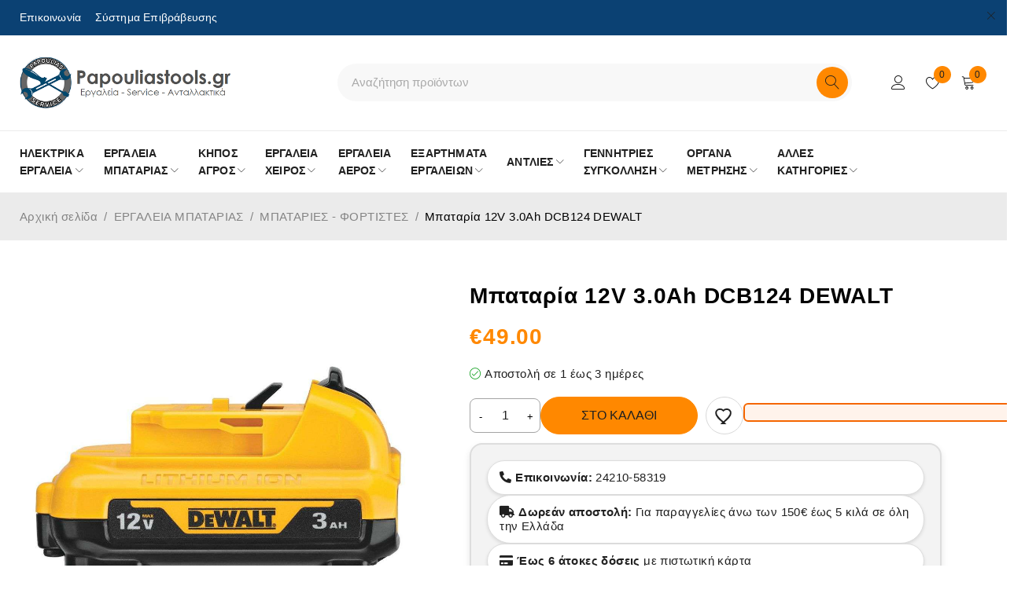

--- FILE ---
content_type: text/html; charset=UTF-8
request_url: https://papouliastools.gr/product/mpataria-12v-3-0ah-dcb124-dewalt/
body_size: 91574
content:
<!DOCTYPE html>
<html lang="el">
<head><meta charset="UTF-8" /><script>if(navigator.userAgent.match(/MSIE|Internet Explorer/i)||navigator.userAgent.match(/Trident\/7\..*?rv:11/i)){var href=document.location.href;if(!href.match(/[?&]nowprocket/)){if(href.indexOf("?")==-1){if(href.indexOf("#")==-1){document.location.href=href+"?nowprocket=1"}else{document.location.href=href.replace("#","?nowprocket=1#")}}else{if(href.indexOf("#")==-1){document.location.href=href+"&nowprocket=1"}else{document.location.href=href.replace("#","&nowprocket=1#")}}}}</script><script>class RocketLazyLoadScripts{constructor(){this.v="1.2.5.1",this.triggerEvents=["keydown","mousedown","mousemove","touchmove","touchstart","touchend","wheel"],this.userEventHandler=this._triggerListener.bind(this),this.touchStartHandler=this._onTouchStart.bind(this),this.touchMoveHandler=this._onTouchMove.bind(this),this.touchEndHandler=this._onTouchEnd.bind(this),this.clickHandler=this._onClick.bind(this),this.interceptedClicks=[],this.interceptedClickListeners=[],this._interceptClickListeners(this),window.addEventListener("pageshow",e=>{this.persisted=e.persisted,this.everythingLoaded&&this._triggerLastFunctions()}),document.addEventListener("DOMContentLoaded",()=>{this._preconnect3rdParties()}),this.delayedScripts={normal:[],async:[],defer:[]},this.trash=[],this.allJQueries=[]}_addUserInteractionListener(e){if(document.hidden){e._triggerListener();return}this.triggerEvents.forEach(t=>window.addEventListener(t,e.userEventHandler,{passive:!0})),window.addEventListener("touchstart",e.touchStartHandler,{passive:!0}),window.addEventListener("mousedown",e.touchStartHandler),document.addEventListener("visibilitychange",e.userEventHandler)}_removeUserInteractionListener(){this.triggerEvents.forEach(e=>window.removeEventListener(e,this.userEventHandler,{passive:!0})),document.removeEventListener("visibilitychange",this.userEventHandler)}_onTouchStart(e){"HTML"!==e.target.tagName&&(window.addEventListener("touchend",this.touchEndHandler),window.addEventListener("mouseup",this.touchEndHandler),window.addEventListener("touchmove",this.touchMoveHandler,{passive:!0}),window.addEventListener("mousemove",this.touchMoveHandler),e.target.addEventListener("click",this.clickHandler),this._disableOtherEventListeners(e.target,!0),this._renameDOMAttribute(e.target,"onclick","rocket-onclick"),this._pendingClickStarted())}_onTouchMove(e){window.removeEventListener("touchend",this.touchEndHandler),window.removeEventListener("mouseup",this.touchEndHandler),window.removeEventListener("touchmove",this.touchMoveHandler,{passive:!0}),window.removeEventListener("mousemove",this.touchMoveHandler),e.target.removeEventListener("click",this.clickHandler),this._disableOtherEventListeners(e.target,!1),this._renameDOMAttribute(e.target,"rocket-onclick","onclick"),this._pendingClickFinished()}_onTouchEnd(){window.removeEventListener("touchend",this.touchEndHandler),window.removeEventListener("mouseup",this.touchEndHandler),window.removeEventListener("touchmove",this.touchMoveHandler,{passive:!0}),window.removeEventListener("mousemove",this.touchMoveHandler)}_onClick(e){e.target.removeEventListener("click",this.clickHandler),this._disableOtherEventListeners(e.target,!1),this._renameDOMAttribute(e.target,"rocket-onclick","onclick"),this.interceptedClicks.push(e),e.preventDefault(),e.stopPropagation(),e.stopImmediatePropagation(),this._pendingClickFinished()}_replayClicks(){window.removeEventListener("touchstart",this.touchStartHandler,{passive:!0}),window.removeEventListener("mousedown",this.touchStartHandler),this.interceptedClicks.forEach(e=>{e.target.dispatchEvent(new MouseEvent("click",{view:e.view,bubbles:!0,cancelable:!0}))})}_interceptClickListeners(e){EventTarget.prototype.addEventListenerBase=EventTarget.prototype.addEventListener,EventTarget.prototype.addEventListener=function(t,i,r){"click"!==t||e.windowLoaded||i===e.clickHandler||e.interceptedClickListeners.push({target:this,func:i,options:r}),(this||window).addEventListenerBase(t,i,r)}}_disableOtherEventListeners(e,t){this.interceptedClickListeners.forEach(i=>{i.target===e&&(t?e.removeEventListener("click",i.func,i.options):e.addEventListener("click",i.func,i.options))}),e.parentNode!==document.documentElement&&this._disableOtherEventListeners(e.parentNode,t)}_waitForPendingClicks(){return new Promise(e=>{this._isClickPending?this._pendingClickFinished=e:e()})}_pendingClickStarted(){this._isClickPending=!0}_pendingClickFinished(){this._isClickPending=!1}_renameDOMAttribute(e,t,i){e.hasAttribute&&e.hasAttribute(t)&&(event.target.setAttribute(i,event.target.getAttribute(t)),event.target.removeAttribute(t))}_triggerListener(){this._removeUserInteractionListener(this),"loading"===document.readyState?document.addEventListener("DOMContentLoaded",this._loadEverythingNow.bind(this)):this._loadEverythingNow()}_preconnect3rdParties(){let e=[];document.querySelectorAll("script[type=rocketlazyloadscript][data-rocket-src]").forEach(t=>{let i=t.getAttribute("data-rocket-src");if(i&&0!==i.indexOf("data:")){0===i.indexOf("//")&&(i=location.protocol+i);try{let r=new URL(i).origin;r!==location.origin&&e.push({src:r,crossOrigin:t.crossOrigin||"module"===t.getAttribute("data-rocket-type")})}catch(n){}}}),e=[...new Map(e.map(e=>[JSON.stringify(e),e])).values()],this._batchInjectResourceHints(e,"preconnect")}async _loadEverythingNow(){this.lastBreath=Date.now(),this._delayEventListeners(this),this._delayJQueryReady(this),this._handleDocumentWrite(),this._registerAllDelayedScripts(),this._preloadAllScripts(),await this._loadScriptsFromList(this.delayedScripts.normal),await this._loadScriptsFromList(this.delayedScripts.defer),await this._loadScriptsFromList(this.delayedScripts.async);try{await this._triggerDOMContentLoaded(),await this._pendingWebpackRequests(this),await this._triggerWindowLoad()}catch(e){console.error(e)}window.dispatchEvent(new Event("rocket-allScriptsLoaded")),this.everythingLoaded=!0,this._waitForPendingClicks().then(()=>{this._replayClicks()}),this._emptyTrash()}_registerAllDelayedScripts(){document.querySelectorAll("script[type=rocketlazyloadscript]").forEach(e=>{e.hasAttribute("data-rocket-src")?e.hasAttribute("async")&&!1!==e.async?this.delayedScripts.async.push(e):e.hasAttribute("defer")&&!1!==e.defer||"module"===e.getAttribute("data-rocket-type")?this.delayedScripts.defer.push(e):this.delayedScripts.normal.push(e):this.delayedScripts.normal.push(e)})}async _transformScript(e){if(await this._littleBreath(),!0===e.noModule&&"noModule"in HTMLScriptElement.prototype){e.setAttribute("data-rocket-status","skipped");return}return new Promise(t=>{let i;function r(){(i||e).setAttribute("data-rocket-status","executed"),t()}try{if(navigator.userAgent.indexOf("Firefox/")>0||""===navigator.vendor)i=document.createElement("script"),[...e.attributes].forEach(e=>{let t=e.nodeName;"type"!==t&&("data-rocket-type"===t&&(t="type"),"data-rocket-src"===t&&(t="src"),i.setAttribute(t,e.nodeValue))}),e.text&&(i.text=e.text),i.hasAttribute("src")?(i.addEventListener("load",r),i.addEventListener("error",function(){i.setAttribute("data-rocket-status","failed"),t()}),setTimeout(()=>{i.isConnected||t()},1)):(i.text=e.text,r()),e.parentNode.replaceChild(i,e);else{let n=e.getAttribute("data-rocket-type"),s=e.getAttribute("data-rocket-src");n?(e.type=n,e.removeAttribute("data-rocket-type")):e.removeAttribute("type"),e.addEventListener("load",r),e.addEventListener("error",function(){e.setAttribute("data-rocket-status","failed"),t()}),s?(e.removeAttribute("data-rocket-src"),e.src=s):e.src="data:text/javascript;base64,"+window.btoa(unescape(encodeURIComponent(e.text)))}}catch(a){e.setAttribute("data-rocket-status","failed"),t()}})}async _loadScriptsFromList(e){let t=e.shift();return t&&t.isConnected?(await this._transformScript(t),this._loadScriptsFromList(e)):Promise.resolve()}_preloadAllScripts(){this._batchInjectResourceHints([...this.delayedScripts.normal,...this.delayedScripts.defer,...this.delayedScripts.async],"preload")}_batchInjectResourceHints(e,t){var i=document.createDocumentFragment();e.forEach(e=>{let r=e.getAttribute&&e.getAttribute("data-rocket-src")||e.src;if(r){let n=document.createElement("link");n.href=r,n.rel=t,"preconnect"!==t&&(n.as="script"),e.getAttribute&&"module"===e.getAttribute("data-rocket-type")&&(n.crossOrigin=!0),e.crossOrigin&&(n.crossOrigin=e.crossOrigin),e.integrity&&(n.integrity=e.integrity),i.appendChild(n),this.trash.push(n)}}),document.head.appendChild(i)}_delayEventListeners(e){let t={};function i(i,r){return t[r].eventsToRewrite.indexOf(i)>=0&&!e.everythingLoaded?"rocket-"+i:i}function r(e,r){var n;!t[n=e]&&(t[n]={originalFunctions:{add:n.addEventListener,remove:n.removeEventListener},eventsToRewrite:[]},n.addEventListener=function(){arguments[0]=i(arguments[0],n),t[n].originalFunctions.add.apply(n,arguments)},n.removeEventListener=function(){arguments[0]=i(arguments[0],n),t[n].originalFunctions.remove.apply(n,arguments)}),t[e].eventsToRewrite.push(r)}function n(t,i){let r=t[i];t[i]=null,Object.defineProperty(t,i,{get:()=>r||function(){},set(n){e.everythingLoaded?r=n:t["rocket"+i]=r=n}})}r(document,"DOMContentLoaded"),r(window,"DOMContentLoaded"),r(window,"load"),r(window,"pageshow"),r(document,"readystatechange"),n(document,"onreadystatechange"),n(window,"onload"),n(window,"onpageshow")}_delayJQueryReady(e){let t;function i(t){return e.everythingLoaded?t:t.split(" ").map(e=>"load"===e||0===e.indexOf("load.")?"rocket-jquery-load":e).join(" ")}function r(r){if(r&&r.fn&&!e.allJQueries.includes(r)){r.fn.ready=r.fn.init.prototype.ready=function(t){return e.domReadyFired?t.bind(document)(r):document.addEventListener("rocket-DOMContentLoaded",()=>t.bind(document)(r)),r([])};let n=r.fn.on;r.fn.on=r.fn.init.prototype.on=function(){return this[0]===window&&("string"==typeof arguments[0]||arguments[0]instanceof String?arguments[0]=i(arguments[0]):"object"==typeof arguments[0]&&Object.keys(arguments[0]).forEach(e=>{let t=arguments[0][e];delete arguments[0][e],arguments[0][i(e)]=t})),n.apply(this,arguments),this},e.allJQueries.push(r)}t=r}r(window.jQuery),Object.defineProperty(window,"jQuery",{get:()=>t,set(e){r(e)}})}async _pendingWebpackRequests(e){let t=document.querySelector("script[data-webpack]");async function i(){return new Promise(e=>{t.addEventListener("load",e),t.addEventListener("error",e)})}t&&(await i(),await e._requestAnimFrame(),await e._pendingWebpackRequests(e))}async _triggerDOMContentLoaded(){this.domReadyFired=!0,await this._littleBreath(),document.dispatchEvent(new Event("rocket-readystatechange")),await this._littleBreath(),document.rocketonreadystatechange&&document.rocketonreadystatechange(),await this._littleBreath(),document.dispatchEvent(new Event("rocket-DOMContentLoaded")),await this._littleBreath(),window.dispatchEvent(new Event("rocket-DOMContentLoaded"))}async _triggerWindowLoad(){await this._littleBreath(),document.dispatchEvent(new Event("rocket-readystatechange")),await this._littleBreath(),document.rocketonreadystatechange&&document.rocketonreadystatechange(),await this._littleBreath(),window.dispatchEvent(new Event("rocket-load")),await this._littleBreath(),window.rocketonload&&window.rocketonload(),await this._littleBreath(),this.allJQueries.forEach(e=>e(window).trigger("rocket-jquery-load")),await this._littleBreath();let e=new Event("rocket-pageshow");e.persisted=this.persisted,window.dispatchEvent(e),await this._littleBreath(),window.rocketonpageshow&&window.rocketonpageshow({persisted:this.persisted}),this.windowLoaded=!0}_triggerLastFunctions(){document.onreadystatechange&&document.onreadystatechange(),window.onload&&window.onload(),window.onpageshow&&window.onpageshow({persisted:this.persisted})}_handleDocumentWrite(){let e=new Map;document.write=document.writeln=function(t){let i=document.currentScript;i||console.error("WPRocket unable to document.write this: "+t);let r=document.createRange(),n=i.parentElement,s=e.get(i);void 0===s&&(s=i.nextSibling,e.set(i,s));let a=document.createDocumentFragment();r.setStart(a,0),a.appendChild(r.createContextualFragment(t)),n.insertBefore(a,s)}}async _littleBreath(){Date.now()-this.lastBreath>45&&(await this._requestAnimFrame(),this.lastBreath=Date.now())}async _requestAnimFrame(){return document.hidden?new Promise(e=>setTimeout(e)):new Promise(e=>requestAnimationFrame(e))}_emptyTrash(){this.trash.forEach(e=>e.remove())}static run(){let e=new RocketLazyLoadScripts;e._addUserInteractionListener(e)}}RocketLazyLoadScripts.run();</script>
	

	<meta name="viewport" content="width=device-width, initial-scale=1.0, maximum-scale=1" />

	<link rel="profile" href="//gmpg.org/xfn/11" />
	
    <img style="z-index:-99999; position:fixed; top:0; left:0; margin:1px; max-width:none!important; max-height:none!important; width:100vw!important; height:100vh!important;" 
         onload="var i=this, d=document; function c(e){ d.removeEventListener(e.type, c); setTimeout(function(){ i.parentNode.removeChild(i) }, 250) } 
                  d.addEventListener('DOMContentLoaded', c)" 
         src="[data-uri]" 
         alt="Background Image">
    				<script type="rocketlazyloadscript">document.documentElement.className = document.documentElement.className + ' yes-js js_active js'</script>
			<meta name='robots' content='index, follow, max-image-preview:large, max-snippet:-1, max-video-preview:-1' />

	<!-- This site is optimized with the Yoast SEO plugin v26.7 - https://yoast.com/wordpress/plugins/seo/ -->
	<title>Μπαταρία 12V 3.0Ah DCB124 DEWALT - Papouliastools.gr</title><style id="perfmatters-used-css">:where(.wp-block-button__link){border-radius:9999px;box-shadow:none;padding:calc(.667em + 2px) calc(1.333em + 2px);text-decoration:none;}:root :where(.wp-block-button .wp-block-button__link.is-style-outline),:root :where(.wp-block-button.is-style-outline>.wp-block-button__link){border:2px solid;padding:.667em 1.333em;}:root :where(.wp-block-button .wp-block-button__link.is-style-outline:not(.has-text-color)),:root :where(.wp-block-button.is-style-outline>.wp-block-button__link:not(.has-text-color)){color:currentColor;}:root :where(.wp-block-button .wp-block-button__link.is-style-outline:not(.has-background)),:root :where(.wp-block-button.is-style-outline>.wp-block-button__link:not(.has-background)){background-color:initial;background-image:none;}:where(.wp-block-calendar table:not(.has-background) th){background:#ddd;}:where(.wp-block-columns){margin-bottom:1.75em;}:where(.wp-block-columns.has-background){padding:1.25em 2.375em;}:where(.wp-block-post-comments input[type=submit]){border:none;}:where(.wp-block-cover-image:not(.has-text-color)),:where(.wp-block-cover:not(.has-text-color)){color:#fff;}:where(.wp-block-cover-image.is-light:not(.has-text-color)),:where(.wp-block-cover.is-light:not(.has-text-color)){color:#000;}:root :where(.wp-block-cover h1:not(.has-text-color)),:root :where(.wp-block-cover h2:not(.has-text-color)),:root :where(.wp-block-cover h3:not(.has-text-color)),:root :where(.wp-block-cover h4:not(.has-text-color)),:root :where(.wp-block-cover h5:not(.has-text-color)),:root :where(.wp-block-cover h6:not(.has-text-color)),:root :where(.wp-block-cover p:not(.has-text-color)){color:inherit;}:where(.wp-block-file){margin-bottom:1.5em;}:where(.wp-block-file__button){border-radius:2em;display:inline-block;padding:.5em 1em;}:where(.wp-block-file__button):is(a):active,:where(.wp-block-file__button):is(a):focus,:where(.wp-block-file__button):is(a):hover,:where(.wp-block-file__button):is(a):visited{box-shadow:none;color:#fff;opacity:.85;text-decoration:none;}:where(.wp-block-group.wp-block-group-is-layout-constrained){position:relative;}h1.has-background,h2.has-background,h3.has-background,h4.has-background,h5.has-background,h6.has-background{padding:1.25em 2.375em;}@keyframes show-content-image{0%{visibility:hidden;}99%{visibility:hidden;}to{visibility:visible;}}@keyframes turn-on-visibility{0%{opacity:0;}to{opacity:1;}}@keyframes turn-off-visibility{0%{opacity:1;visibility:visible;}99%{opacity:0;visibility:visible;}to{opacity:0;visibility:hidden;}}@keyframes lightbox-zoom-in{0%{transform:translate(calc(( -100vw + var(--wp--lightbox-scrollbar-width) ) / 2 + var(--wp--lightbox-initial-left-position)),calc(-50vh + var(--wp--lightbox-initial-top-position))) scale(var(--wp--lightbox-scale));}to{transform:translate(-50%,-50%) scale(1);}}@keyframes lightbox-zoom-out{0%{transform:translate(-50%,-50%) scale(1);visibility:visible;}99%{visibility:visible;}to{transform:translate(calc(( -100vw + var(--wp--lightbox-scrollbar-width) ) / 2 + var(--wp--lightbox-initial-left-position)),calc(-50vh + var(--wp--lightbox-initial-top-position))) scale(var(--wp--lightbox-scale));visibility:hidden;}}:where(.wp-block-latest-comments:not([style*=line-height] .wp-block-latest-comments__comment)){line-height:1.1;}:where(.wp-block-latest-comments:not([style*=line-height] .wp-block-latest-comments__comment-excerpt p)){line-height:1.8;}:root :where(.wp-block-latest-posts.is-grid){padding:0;}:root :where(.wp-block-latest-posts.wp-block-latest-posts__list){padding-left:0;}ol,ul{box-sizing:border-box;}:root :where(.wp-block-list.has-background){padding:1.25em 2.375em;}:where(.wp-block-navigation.has-background .wp-block-navigation-item a:not(.wp-element-button)),:where(.wp-block-navigation.has-background .wp-block-navigation-submenu a:not(.wp-element-button)){padding:.5em 1em;}:where(.wp-block-navigation .wp-block-navigation__submenu-container .wp-block-navigation-item a:not(.wp-element-button)),:where(.wp-block-navigation .wp-block-navigation__submenu-container .wp-block-navigation-submenu a:not(.wp-element-button)),:where(.wp-block-navigation .wp-block-navigation__submenu-container .wp-block-navigation-submenu button.wp-block-navigation-item__content),:where(.wp-block-navigation .wp-block-navigation__submenu-container .wp-block-pages-list__item button.wp-block-navigation-item__content){padding:.5em 1em;}@keyframes overlay-menu__fade-in-animation{0%{opacity:0;transform:translateY(.5em);}to{opacity:1;transform:translateY(0);}}:root :where(p.has-background){padding:1.25em 2.375em;}:where(p.has-text-color:not(.has-link-color)) a{color:inherit;}:where(.wp-block-post-comments-form) input:not([type=submit]),:where(.wp-block-post-comments-form) textarea{border:1px solid #949494;font-family:inherit;font-size:1em;}:where(.wp-block-post-comments-form) input:where(:not([type=submit]):not([type=checkbox])),:where(.wp-block-post-comments-form) textarea{padding:calc(.667em + 2px);}:where(.wp-block-post-excerpt){box-sizing:border-box;margin-bottom:var(--wp--style--block-gap);margin-top:var(--wp--style--block-gap);}:where(.wp-block-preformatted.has-background){padding:1.25em 2.375em;}:where(.wp-block-search__button){border:1px solid #ccc;padding:6px 10px;}:where(.wp-block-search__input){font-family:inherit;font-size:inherit;font-style:inherit;font-weight:inherit;letter-spacing:inherit;line-height:inherit;text-transform:inherit;}:where(.wp-block-search__button-inside .wp-block-search__inside-wrapper){border:1px solid #949494;box-sizing:border-box;padding:4px;}:where(.wp-block-search__button-inside .wp-block-search__inside-wrapper) :where(.wp-block-search__button){padding:4px 8px;}:root :where(.wp-block-separator.is-style-dots){height:auto;line-height:1;text-align:center;}:root :where(.wp-block-separator.is-style-dots):before{color:currentColor;content:"···";font-family:serif;font-size:1.5em;letter-spacing:2em;padding-left:2em;}:root :where(.wp-block-site-logo.is-style-rounded){border-radius:9999px;}:root :where(.wp-block-social-links .wp-social-link a){padding:.25em;}:root :where(.wp-block-social-links.is-style-logos-only .wp-social-link a){padding:0;}:root :where(.wp-block-social-links.is-style-pill-shape .wp-social-link a){padding-left:.66667em;padding-right:.66667em;}:root :where(.wp-block-tag-cloud.is-style-outline){display:flex;flex-wrap:wrap;gap:1ch;}:root :where(.wp-block-tag-cloud.is-style-outline a){border:1px solid;font-size:unset !important;margin-right:0;padding:1ch 2ch;text-decoration:none !important;}:root :where(.wp-block-table-of-contents){box-sizing:border-box;}:where(.wp-block-term-description){box-sizing:border-box;margin-bottom:var(--wp--style--block-gap);margin-top:var(--wp--style--block-gap);}:where(pre.wp-block-verse){font-family:inherit;}.editor-styles-wrapper,.entry-content{counter-reset:footnotes;}:root{--wp--preset--font-size--normal:16px;--wp--preset--font-size--huge:42px;}.aligncenter{clear:both;}.screen-reader-text{border:0;clip:rect(1px,1px,1px,1px);clip-path:inset(50%);height:1px;margin:-1px;overflow:hidden;padding:0;position:absolute;width:1px;word-wrap:normal !important;}.screen-reader-text:focus{background-color:#ddd;clip:auto !important;clip-path:none;color:#444;display:block;font-size:1em;height:auto;left:5px;line-height:normal;padding:15px 23px 14px;text-decoration:none;top:5px;width:auto;z-index:100000;}html :where(.has-border-color){border-style:solid;}html :where([style*=border-top-color]){border-top-style:solid;}html :where([style*=border-right-color]){border-right-style:solid;}html :where([style*=border-bottom-color]){border-bottom-style:solid;}html :where([style*=border-left-color]){border-left-style:solid;}html :where([style*=border-width]){border-style:solid;}html :where([style*=border-top-width]){border-top-style:solid;}html :where([style*=border-right-width]){border-right-style:solid;}html :where([style*=border-bottom-width]){border-bottom-style:solid;}html :where([style*=border-left-width]){border-left-style:solid;}html :where(img[class*=wp-image-]){height:auto;max-width:100%;}:where(figure){margin:0 0 1em;}html :where(.is-position-sticky){--wp-admin--admin-bar--position-offset:var(--wp-admin--admin-bar--height,0px);}@media screen and (max-width:600px){html :where(.is-position-sticky){--wp-admin--admin-bar--position-offset:0px;}}:root{--woocommerce:#720eec;--wc-green:#7ad03a;--wc-red:#a00;--wc-orange:#ffba00;--wc-blue:#2ea2cc;--wc-primary:#720eec;--wc-primary-text:#fcfbfe;--wc-secondary:#e1d0f6;--wc-secondary-text:#47276d;--wc-highlight:#958e09;--wc-highligh-text:white;--wc-content-bg:#fff;--wc-subtext:#767676;}@font-face{font-display:swap;font-family:star;src:url("https://papouliastools.gr/wp-content/cache/min/1/wp-content/plugins/woocommerce/assets/css/../../../../../../../../plugins/woocommerce/assets/fonts/WooCommerce.woff2") format("woff2"),url("https://papouliastools.gr/wp-content/cache/min/1/wp-content/plugins/woocommerce/assets/css/../../../../../../../../plugins/woocommerce/assets/fonts/WooCommerce.woff") format("woff"),url("https://papouliastools.gr/wp-content/cache/min/1/wp-content/plugins/woocommerce/assets/css/../../../../../../../../plugins/woocommerce/assets/fonts/WooCommerce.ttf") format("truetype");font-weight:400;font-style:normal;}@font-face{font-display:swap;font-family:WooCommerce;src:url("https://papouliastools.gr/wp-content/cache/min/1/wp-content/plugins/woocommerce/assets/css/../../../../../../../../plugins/woocommerce/assets/fonts/WooCommerce.woff2") format("woff2"),url("https://papouliastools.gr/wp-content/cache/min/1/wp-content/plugins/woocommerce/assets/css/../../../../../../../../plugins/woocommerce/assets/fonts/WooCommerce.woff") format("woff"),url("https://papouliastools.gr/wp-content/cache/min/1/wp-content/plugins/woocommerce/assets/css/../../../../../../../../plugins/woocommerce/assets/fonts/WooCommerce.ttf") format("truetype");font-weight:400;font-style:normal;}.yith-wcwl-add-to-wishlist a.button:not(.theme-button-style){padding:7px 10px;}.summary .single_add_to_wishlist.button,div.product .woocommerce-price-and-add .single_add_to_wishlist.button{margin:0;}.yith-wcwl-add-to-wishlist{margin-top:10px;}#cookie-notice,#cookie-notice .cn-button:not(.cn-button-custom){font-family:-apple-system,BlinkMacSystemFont,Arial,Roboto,"Helvetica Neue",sans-serif;font-weight:400;font-size:13px;text-align:center;}#cookie-notice{position:fixed;min-width:100%;height:auto;z-index:100000;letter-spacing:0;line-height:20px;left:0;}#cookie-notice,#cookie-notice *{-webkit-box-sizing:border-box;-moz-box-sizing:border-box;box-sizing:border-box;}#cookie-notice .cookie-notice-container,#cookie-notice .cookie-revoke-container{display:block;}#cookie-notice.cookie-notice-hidden .cookie-notice-container,#cookie-notice.cookie-revoke-hidden .cookie-revoke-container{display:none;}.cn-position-bottom{bottom:0;}.cookie-notice-container{padding:15px 30px;text-align:center;width:100%;z-index:2;}.cn-close-icon{position:absolute;right:15px;top:50%;margin-top:-10px;width:15px;height:15px;opacity:.5;padding:10px;outline:0;cursor:pointer;}.cn-close-icon:hover{opacity:1;}.cn-close-icon:after,.cn-close-icon:before{position:absolute;content:" ";height:15px;width:2px;top:3px;background-color:grey;}.cn-close-icon:before{transform:rotate(45deg);}.cn-close-icon:after{transform:rotate(-45deg);}#cookie-notice .cn-button{margin:0 0 0 10px;display:inline-block;}#cookie-notice .cn-button:not(.cn-button-custom){letter-spacing:.25px;margin:0 0 0 10px;text-transform:none;display:inline-block;cursor:pointer;touch-action:manipulation;white-space:nowrap;outline:0;box-shadow:none;text-shadow:none;border:none;-webkit-border-radius:3px;-moz-border-radius:3px;border-radius:3px;text-decoration:none;padding:8.5px 10px;line-height:1;color:inherit;}.cn-text-container{margin:0 0 6px;}.cn-buttons-container,.cn-text-container{display:inline-block;}@-webkit-keyframes fadeIn{from{opacity:0;}to{opacity:1;}}@keyframes fadeIn{from{opacity:0;}to{opacity:1;}}@-webkit-keyframes fadeOut{from{opacity:1;}to{opacity:0;}}@keyframes fadeOut{from{opacity:1;}to{opacity:0;}}@-webkit-keyframes slideInUp{from{-webkit-transform:translate3d(0,100%,0);transform:translate3d(0,100%,0);visibility:visible;}to{-webkit-transform:translate3d(0,0,0);transform:translate3d(0,0,0);}}@keyframes slideInUp{from{-webkit-transform:translate3d(0,100%,0);transform:translate3d(0,100%,0);visibility:visible;}to{-webkit-transform:translate3d(0,0,0);transform:translate3d(0,0,0);}}@-webkit-keyframes slideOutDown{from{-webkit-transform:translate3d(0,0,0);transform:translate3d(0,0,0);}to{visibility:hidden;-webkit-transform:translate3d(0,100%,0);transform:translate3d(0,100%,0);}}@keyframes slideOutDown{from{-webkit-transform:translate3d(0,0,0);transform:translate3d(0,0,0);}to{visibility:hidden;-webkit-transform:translate3d(0,100%,0);transform:translate3d(0,100%,0);}}@-webkit-keyframes slideInDown{from{-webkit-transform:translate3d(0,-100%,0);transform:translate3d(0,-100%,0);visibility:visible;}to{-webkit-transform:translate3d(0,0,0);transform:translate3d(0,0,0);}}@keyframes slideInDown{from{-webkit-transform:translate3d(0,-100%,0);transform:translate3d(0,-100%,0);visibility:visible;}to{-webkit-transform:translate3d(0,0,0);transform:translate3d(0,0,0);}}@-webkit-keyframes slideOutUp{from{-webkit-transform:translate3d(0,0,0);transform:translate3d(0,0,0);}to{visibility:hidden;-webkit-transform:translate3d(0,-100%,0);transform:translate3d(0,-100%,0);}}@keyframes slideOutUp{from{-webkit-transform:translate3d(0,0,0);transform:translate3d(0,0,0);}to{visibility:hidden;-webkit-transform:translate3d(0,-100%,0);transform:translate3d(0,-100%,0);}}@media all and (max-width:900px){.cookie-notice-container #cn-notice-buttons,.cookie-notice-container #cn-notice-text{display:block;}#cookie-notice .cn-button{margin:0 5px 5px;}}@media all and (max-width:480px){.cookie-notice-container,.cookie-revoke-container{padding:15px 25px;}}.nrp-product-message,.nrp-product-variable-message{margin-bottom:12px;}.animated{-webkit-animation-duration:1s;animation-duration:1s;-webkit-animation-fill-mode:both;animation-fill-mode:both;}@-webkit-keyframes fadeIn{0%{opacity:0;}100%{opacity:1;}}@keyframes fadeIn{0%{opacity:0;}100%{opacity:1;}}@-webkit-keyframes fadeOut{0%{opacity:1;}100%{opacity:0;}}@keyframes fadeOut{0%{opacity:1;}100%{opacity:0;}}.woocommerce.ts-product.columns-1.grid .products .product:not(.product-category) .product-wrapper>.meta-wrapper{padding:70px 30px 30px;}.ts-shortcode{position:relative;clear:both;}.mailchimp-subscription .widget-title-wrapper{margin-bottom:26px;}.mailchimp-subscription .widget-title-wrapper .widget-title{line-height:1.2;margin-bottom:0 !important;}.mailchimp-subscription .newsletter{line-height:20px;margin-top:12px;}.mc4wp-form .subscribe-email{position:relative;}.mc4wp-form .subscribe-email input[type="email"]{width:100%;padding-right:150px;margin-bottom:0;}.mc4wp-form .subscribe-email input[type="email"],.size-small .mc4wp-form .subscribe-email input[type="email"]{padding-top:12px;padding-bottom:12px;}.mc4wp-form .subscribe-email a{color:inherit;}.mc4wp-form .subscribe-email .button{position:absolute;top:5px;right:5px;bottom:5px;padding-top:0;padding-bottom:0;height:calc(100% - 10px);min-width:0;}.custom-color .mc4wp-form .subscribe-email .button:hover{background:transparent !important;}.ts-list-of-product-categories-wrapper h3.heading-title{font-size:100%;line-height:1.3;margin-bottom:20px;}.ts-list-of-product-categories-wrapper .list-categories{margin:0;display:block;}.ts-list-of-product-categories-wrapper .list-categories:after{display:none;}.ts-list-of-product-categories-wrapper .list-categories ul{margin:0 -10px -20px;display:flex;flex-flow:row wrap;}.ts-list-of-product-categories-wrapper .list-categories ul li{width:100%;list-style:none;padding:0 10px 20px;}.ts-list-of-product-categories-wrapper.columns-1 .list-categories ul{margin-bottom:0;}.ts-list-of-product-categories-wrapper.columns-1 .list-categories ul li{padding-bottom:14px;}.ts-list-of-product-categories-wrapper.columns-1 .list-categories ul li:last-child{padding-bottom:0;}.ts-list-of-product-categories-wrapper.columns-2 .list-categories ul li{width:50%;}.ts-list-of-product-categories-wrapper.columns-3 .list-categories ul li{width:33.33333%;}.ts-list-of-product-categories-wrapper .list-categories ul li a{color:inherit;display:block;}.ts-list-of-product-categories-wrapper .shop-more-button:after{margin-left:8px;}.ts-list-of-product-categories-wrapper .list-categories ul li .shop-more-button:hover{text-decoration:underline;}@font-face{font-display:swap;font-family:swiper-icons;src:url("data:application/font-woff;charset=utf-8;base64, [base64]//wADZ2x5ZgAAAywAAADMAAAD2MHtryVoZWFkAAABbAAAADAAAAA2E2+eoWhoZWEAAAGcAAAAHwAAACQC9gDzaG10eAAAAigAAAAZAAAArgJkABFsb2NhAAAC0AAAAFoAAABaFQAUGG1heHAAAAG8AAAAHwAAACAAcABAbmFtZQAAA/gAAAE5AAACXvFdBwlwb3N0AAAFNAAAAGIAAACE5s74hXjaY2BkYGAAYpf5Hu/j+W2+MnAzMYDAzaX6QjD6/4//Bxj5GA8AuRwMYGkAPywL13jaY2BkYGA88P8Agx4j+/8fQDYfA1AEBWgDAIB2BOoAeNpjYGRgYNBh4GdgYgABEMnIABJzYNADCQAACWgAsQB42mNgYfzCOIGBlYGB0YcxjYGBwR1Kf2WQZGhhYGBiYGVmgAFGBiQQkOaawtDAoMBQxXjg/wEGPcYDDA4wNUA2CCgwsAAAO4EL6gAAeNpj2M0gyAACqxgGNWBkZ2D4/wMA+xkDdgAAAHjaY2BgYGaAYBkGRgYQiAHyGMF8FgYHIM3DwMHABGQrMOgyWDLEM1T9/w8UBfEMgLzE////P/5//f/V/xv+r4eaAAeMbAxwIUYmIMHEgKYAYjUcsDAwsLKxc3BycfPw8jEQA/[base64]/uznmfPFBNODM2K7MTQ45YEAZqGP81AmGGcF3iPqOop0r1SPTaTbVkfUe4HXj97wYE+yNwWYxwWu4v1ugWHgo3S1XdZEVqWM7ET0cfnLGxWfkgR42o2PvWrDMBSFj/IHLaF0zKjRgdiVMwScNRAoWUoH78Y2icB/yIY09An6AH2Bdu/UB+yxopYshQiEvnvu0dURgDt8QeC8PDw7Fpji3fEA4z/PEJ6YOB5hKh4dj3EvXhxPqH/SKUY3rJ7srZ4FZnh1PMAtPhwP6fl2PMJMPDgeQ4rY8YT6Gzao0eAEA409DuggmTnFnOcSCiEiLMgxCiTI6Cq5DZUd3Qmp10vO0LaLTd2cjN4fOumlc7lUYbSQcZFkutRG7g6JKZKy0RmdLY680CDnEJ+UMkpFFe1RN7nxdVpXrC4aTtnaurOnYercZg2YVmLN/d/gczfEimrE/fs/bOuq29Zmn8tloORaXgZgGa78yO9/cnXm2BpaGvq25Dv9S4E9+5SIc9PqupJKhYFSSl47+Qcr1mYNAAAAeNptw0cKwkAAAMDZJA8Q7OUJvkLsPfZ6zFVERPy8qHh2YER+3i/BP83vIBLLySsoKimrqKqpa2hp6+jq6RsYGhmbmJqZSy0sraxtbO3sHRydnEMU4uR6yx7JJXveP7WrDycAAAAAAAH//wACeNpjYGRgYOABYhkgZgJCZgZNBkYGLQZtIJsFLMYAAAw3ALgAeNolizEKgDAQBCchRbC2sFER0YD6qVQiBCv/H9ezGI6Z5XBAw8CBK/m5iQQVauVbXLnOrMZv2oLdKFa8Pjuru2hJzGabmOSLzNMzvutpB3N42mNgZGBg4GKQYzBhYMxJLMlj4GBgAYow/P/PAJJhLM6sSoWKfWCAAwDAjgbRAAB42mNgYGBkAIIbCZo5IPrmUn0hGA0AO8EFTQAA");font-weight:400;font-style:normal;}:root{--swiper-theme-color:#007aff;}:root{--swiper-navigation-size:44px;}@keyframes swiper-preloader-spin{100%{transform:rotate(360deg);}}button.pswp__button{box-shadow:none !important;background-image:url("https://papouliastools.gr/wp-content/plugins/woocommerce/assets/css/photoswipe/default-skin/default-skin.png") !important;}button.pswp__button,button.pswp__button--arrow--left::before,button.pswp__button--arrow--right::before,button.pswp__button:hover{background-color:transparent !important;}button.pswp__button--arrow--left,button.pswp__button--arrow--left:hover,button.pswp__button--arrow--right,button.pswp__button--arrow--right:hover{background-image:none !important;}button.pswp__button--close:hover{background-position:0 -44px;}button.pswp__button--zoom:hover{background-position:-88px 0;}.pswp{display:none;position:absolute;width:100%;height:100%;left:0;top:0;overflow:hidden;-ms-touch-action:none;touch-action:none;z-index:1500;-webkit-text-size-adjust:100%;-webkit-backface-visibility:hidden;outline:0;}.pswp *{-webkit-box-sizing:border-box;box-sizing:border-box;}.pswp img{max-width:none;}.pswp__bg{position:absolute;left:0;top:0;width:100%;height:100%;background:#000;opacity:0;-webkit-transform:translateZ(0);transform:translateZ(0);-webkit-backface-visibility:hidden;will-change:opacity;}.pswp__scroll-wrap{position:absolute;left:0;top:0;width:100%;height:100%;overflow:hidden;}.pswp__container,.pswp__zoom-wrap{-ms-touch-action:none;touch-action:none;position:absolute;left:0;right:0;top:0;bottom:0;}.pswp__container,.pswp__img{-webkit-user-select:none;-moz-user-select:none;-ms-user-select:none;user-select:none;-webkit-tap-highlight-color:transparent;-webkit-touch-callout:none;}.pswp__bg{will-change:opacity;-webkit-transition:opacity 333ms cubic-bezier(.4,0,.22,1);transition:opacity 333ms cubic-bezier(.4,0,.22,1);}.pswp__container,.pswp__zoom-wrap{-webkit-backface-visibility:hidden;}.pswp__item{position:absolute;left:0;right:0;top:0;bottom:0;overflow:hidden;}.pswp__button{width:44px;height:44px;position:relative;background:0 0;cursor:pointer;overflow:visible;-webkit-appearance:none;display:block;border:0;padding:0;margin:0;float:left;opacity:.75;-webkit-transition:opacity .2s;transition:opacity .2s;-webkit-box-shadow:none;box-shadow:none;}.pswp__button:focus,.pswp__button:hover{opacity:1;}.pswp__button:active{outline:0;opacity:.9;}.pswp__button::-moz-focus-inner{padding:0;border:0;}.pswp__button,.pswp__button--arrow--left:before,.pswp__button--arrow--right:before{background:url("https://papouliastools.gr/wp-content/plugins/woocommerce/assets/css/photoswipe/default-skin/default-skin.png") 0 0 no-repeat;background-size:264px 88px;width:44px;height:44px;}.pswp__button--close{background-position:0 -44px;}.pswp__button--share{background-position:-44px -44px;}.pswp__button--fs{display:none;}.pswp__button--zoom{display:none;background-position:-88px 0;}.pswp__button--arrow--left,.pswp__button--arrow--right{background:0 0;top:50%;margin-top:-50px;width:70px;height:100px;position:absolute;}.pswp__button--arrow--left{left:0;}.pswp__button--arrow--right{right:0;}.pswp__button--arrow--left:before,.pswp__button--arrow--right:before{content:"";top:35px;background-color:rgba(0,0,0,.3);height:30px;width:32px;position:absolute;}.pswp__button--arrow--left:before{left:6px;background-position:-138px -44px;}.pswp__button--arrow--right:before{right:6px;background-position:-94px -44px;}.pswp__counter,.pswp__share-modal{-webkit-user-select:none;-moz-user-select:none;-ms-user-select:none;user-select:none;}.pswp__share-modal{display:block;background:rgba(0,0,0,.5);width:100%;height:100%;top:0;left:0;padding:10px;position:absolute;z-index:1600;opacity:0;-webkit-transition:opacity .25s ease-out;transition:opacity .25s ease-out;-webkit-backface-visibility:hidden;will-change:opacity;}.pswp__share-modal--hidden{display:none;}.pswp__share-tooltip{z-index:1620;position:absolute;background:#fff;top:56px;border-radius:2px;display:block;width:auto;right:44px;-webkit-box-shadow:0 2px 5px rgba(0,0,0,.25);box-shadow:0 2px 5px rgba(0,0,0,.25);-webkit-transform:translateY(6px);-ms-transform:translateY(6px);transform:translateY(6px);-webkit-transition:-webkit-transform .25s;transition:transform .25s;-webkit-backface-visibility:hidden;will-change:transform;}.pswp__share-tooltip a{display:block;padding:8px 12px;color:#000;text-decoration:none;font-size:14px;line-height:18px;}.pswp__share-tooltip a:hover{text-decoration:none;color:#000;}.pswp__share-tooltip a:first-child{border-radius:2px 2px 0 0;}.pswp__share-tooltip a:last-child{border-radius:0 0 2px 2px;}.pswp__counter{position:relative;left:0;top:0;height:44px;font-size:13px;line-height:44px;color:#fff;opacity:.75;padding:0 10px;margin-inline-end:auto;}.pswp__caption{position:absolute;left:0;bottom:0;width:100%;min-height:44px;}.pswp__caption__center{text-align:left;max-width:420px;margin:0 auto;font-size:13px;padding:10px;line-height:20px;color:#ccc;}.pswp__preloader{width:44px;height:44px;position:absolute;top:0;left:50%;margin-left:-22px;opacity:0;-webkit-transition:opacity .25s ease-out;transition:opacity .25s ease-out;will-change:opacity;direction:ltr;}.pswp__preloader__icn{width:20px;height:20px;margin:12px;}@media screen and (max-width:1024px){.pswp__preloader{position:relative;left:auto;top:auto;margin:0;float:right;}}@-webkit-keyframes clockwise{0%{-webkit-transform:rotate(0);transform:rotate(0);}100%{-webkit-transform:rotate(360deg);transform:rotate(360deg);}}@keyframes clockwise{0%{-webkit-transform:rotate(0);transform:rotate(0);}100%{-webkit-transform:rotate(360deg);transform:rotate(360deg);}}@-webkit-keyframes donut-rotate{0%{-webkit-transform:rotate(0);transform:rotate(0);}50%{-webkit-transform:rotate(-140deg);transform:rotate(-140deg);}100%{-webkit-transform:rotate(0);transform:rotate(0);}}@keyframes donut-rotate{0%{-webkit-transform:rotate(0);transform:rotate(0);}50%{-webkit-transform:rotate(-140deg);transform:rotate(-140deg);}100%{-webkit-transform:rotate(0);transform:rotate(0);}}.pswp__ui{-webkit-font-smoothing:auto;visibility:visible;opacity:1;z-index:1550;}.pswp__top-bar{position:absolute;left:0;top:0;height:44px;width:100%;display:flex;justify-content:flex-end;}.pswp--has_mouse .pswp__button--arrow--left,.pswp--has_mouse .pswp__button--arrow--right,.pswp__caption,.pswp__top-bar{-webkit-backface-visibility:hidden;will-change:opacity;-webkit-transition:opacity 333ms cubic-bezier(.4,0,.22,1);transition:opacity 333ms cubic-bezier(.4,0,.22,1);}.pswp__caption,.pswp__top-bar{background-color:rgba(0,0,0,.5);}.pswp__ui--hidden .pswp__button--arrow--left,.pswp__ui--hidden .pswp__button--arrow--right,.pswp__ui--hidden .pswp__caption,.pswp__ui--hidden .pswp__top-bar{opacity:.001;}:root{--woocommerce:#720eec;--wc-green:#7ad03a;--wc-red:#a00;--wc-orange:#ffba00;--wc-blue:#2ea2cc;--wc-primary:#720eec;--wc-primary-text:#fcfbfe;--wc-secondary:#e1d0f6;--wc-secondary-text:#47276d;--wc-highlight:#958e09;--wc-highligh-text:white;--wc-content-bg:#fff;--wc-subtext:#767676;}.woocommerce img,.woocommerce-page img{height:auto;max-width:100%;}.woocommerce #content div.product div.images,.woocommerce div.product div.images,.woocommerce-page #content div.product div.images,.woocommerce-page div.product div.images{float:left;width:48%;}.woocommerce #content div.product div.thumbnails::after,.woocommerce #content div.product div.thumbnails::before,.woocommerce div.product div.thumbnails::after,.woocommerce div.product div.thumbnails::before,.woocommerce-page #content div.product div.thumbnails::after,.woocommerce-page #content div.product div.thumbnails::before,.woocommerce-page div.product div.thumbnails::after,.woocommerce-page div.product div.thumbnails::before{content:" ";display:table;}.woocommerce #content div.product div.thumbnails::after,.woocommerce div.product div.thumbnails::after,.woocommerce-page #content div.product div.thumbnails::after,.woocommerce-page div.product div.thumbnails::after{clear:both;}.woocommerce #content div.product div.thumbnails a,.woocommerce div.product div.thumbnails a,.woocommerce-page #content div.product div.thumbnails a,.woocommerce-page div.product div.thumbnails a{float:left;width:30.75%;margin-right:3.8%;margin-bottom:1em;}.woocommerce #content div.product div.thumbnails a.last,.woocommerce div.product div.thumbnails a.last,.woocommerce-page #content div.product div.thumbnails a.last,.woocommerce-page div.product div.thumbnails a.last{margin-right:0;}.woocommerce #content div.product div.thumbnails a.first,.woocommerce div.product div.thumbnails a.first,.woocommerce-page #content div.product div.thumbnails a.first,.woocommerce-page div.product div.thumbnails a.first{clear:both;}.woocommerce #content div.product div.thumbnails.columns-1 a,.woocommerce div.product div.thumbnails.columns-1 a,.woocommerce-page #content div.product div.thumbnails.columns-1 a,.woocommerce-page div.product div.thumbnails.columns-1 a{width:100%;margin-right:0;float:none;}.woocommerce #content div.product div.thumbnails.columns-2 a,.woocommerce div.product div.thumbnails.columns-2 a,.woocommerce-page #content div.product div.thumbnails.columns-2 a,.woocommerce-page div.product div.thumbnails.columns-2 a{width:48%;}.woocommerce #content div.product div.thumbnails.columns-4 a,.woocommerce div.product div.thumbnails.columns-4 a,.woocommerce-page #content div.product div.thumbnails.columns-4 a,.woocommerce-page div.product div.thumbnails.columns-4 a{width:22.05%;}.woocommerce #content div.product div.thumbnails.columns-5 a,.woocommerce div.product div.thumbnails.columns-5 a,.woocommerce-page #content div.product div.thumbnails.columns-5 a,.woocommerce-page div.product div.thumbnails.columns-5 a{width:16.9%;}.woocommerce #content div.product div.summary,.woocommerce div.product div.summary,.woocommerce-page #content div.product div.summary,.woocommerce-page div.product div.summary{float:right;width:48%;clear:none;}.woocommerce #content div.product .woocommerce-tabs,.woocommerce div.product .woocommerce-tabs,.woocommerce-page #content div.product .woocommerce-tabs,.woocommerce-page div.product .woocommerce-tabs{clear:both;}.woocommerce #content div.product .woocommerce-tabs ul.tabs::after,.woocommerce #content div.product .woocommerce-tabs ul.tabs::before,.woocommerce div.product .woocommerce-tabs ul.tabs::after,.woocommerce div.product .woocommerce-tabs ul.tabs::before,.woocommerce-page #content div.product .woocommerce-tabs ul.tabs::after,.woocommerce-page #content div.product .woocommerce-tabs ul.tabs::before,.woocommerce-page div.product .woocommerce-tabs ul.tabs::after,.woocommerce-page div.product .woocommerce-tabs ul.tabs::before{content:" ";display:table;}.woocommerce #content div.product .woocommerce-tabs ul.tabs::after,.woocommerce div.product .woocommerce-tabs ul.tabs::after,.woocommerce-page #content div.product .woocommerce-tabs ul.tabs::after,.woocommerce-page div.product .woocommerce-tabs ul.tabs::after{clear:both;}.woocommerce #content div.product .woocommerce-tabs ul.tabs li,.woocommerce div.product .woocommerce-tabs ul.tabs li,.woocommerce-page #content div.product .woocommerce-tabs ul.tabs li,.woocommerce-page div.product .woocommerce-tabs ul.tabs li{display:inline-block;}.woocommerce #content div.product #reviews .comment::after,.woocommerce #content div.product #reviews .comment::before,.woocommerce div.product #reviews .comment::after,.woocommerce div.product #reviews .comment::before,.woocommerce-page #content div.product #reviews .comment::after,.woocommerce-page #content div.product #reviews .comment::before,.woocommerce-page div.product #reviews .comment::after,.woocommerce-page div.product #reviews .comment::before{content:" ";display:table;}.woocommerce #content div.product #reviews .comment::after,.woocommerce div.product #reviews .comment::after,.woocommerce-page #content div.product #reviews .comment::after,.woocommerce-page div.product #reviews .comment::after{clear:both;}.woocommerce #content div.product #reviews .comment img,.woocommerce div.product #reviews .comment img,.woocommerce-page #content div.product #reviews .comment img,.woocommerce-page div.product #reviews .comment img{float:right;height:auto;}.woocommerce ul.products,.woocommerce-page ul.products{clear:both;}.woocommerce ul.products::after,.woocommerce ul.products::before,.woocommerce-page ul.products::after,.woocommerce-page ul.products::before{content:" ";display:table;}.woocommerce ul.products::after,.woocommerce-page ul.products::after{clear:both;}.woocommerce ul.products li.product,.woocommerce-page ul.products li.product{float:left;margin:0 3.8% 2.992em 0;padding:0;position:relative;width:22.05%;margin-left:0;}.woocommerce ul.products li.first,.woocommerce-page ul.products li.first{clear:both;}.woocommerce ul.products li.last,.woocommerce-page ul.products li.last{margin-right:0;}.woocommerce ul.products.columns-1 li.product,.woocommerce-page ul.products.columns-1 li.product{width:100%;margin-right:0;}.woocommerce ul.products.columns-2 li.product,.woocommerce-page ul.products.columns-2 li.product{width:48%;}.woocommerce ul.products.columns-3 li.product,.woocommerce-page ul.products.columns-3 li.product{width:30.75%;}.woocommerce-page.columns-1 ul.products li.product,.woocommerce.columns-1 ul.products li.product{width:100%;margin-right:0;}.woocommerce-page.columns-2 ul.products li.product,.woocommerce.columns-2 ul.products li.product{width:48%;}.woocommerce-page.columns-3 ul.products li.product,.woocommerce.columns-3 ul.products li.product{width:30.75%;}.woocommerce #content table.cart img,.woocommerce table.cart img,.woocommerce-page #content table.cart img,.woocommerce-page table.cart img{height:auto;}.twentyfourteen .tfwc div.product.hentry.has-post-thumbnail{margin-top:0;}#content .twentysixteen div.product div.images,#content .twentysixteen div.product div.summary{width:46.42857%;}:root{--woocommerce:#720eec;--wc-green:#7ad03a;--wc-red:#a00;--wc-orange:#ffba00;--wc-blue:#2ea2cc;--wc-primary:#720eec;--wc-primary-text:#fcfbfe;--wc-secondary:#e1d0f6;--wc-secondary-text:#47276d;--wc-highlight:#958e09;--wc-highligh-text:white;--wc-content-bg:#fff;--wc-subtext:#767676;}@keyframes spin{100%{transform:rotate(360deg);}}@font-face{font-display:swap;font-family:star;src:url("https://papouliastools.gr/wp-content/cache/min/1/wp-content/plugins/woocommerce/assets/css/../../../../../../../../plugins/woocommerce/assets/fonts/WooCommerce.woff2") format("woff2"),url("https://papouliastools.gr/wp-content/cache/min/1/wp-content/plugins/woocommerce/assets/css/../../../../../../../../plugins/woocommerce/assets/fonts/WooCommerce.woff") format("woff"),url("https://papouliastools.gr/wp-content/cache/min/1/wp-content/plugins/woocommerce/assets/css/../../../../../../../../plugins/woocommerce/assets/fonts/WooCommerce.ttf") format("truetype");font-weight:400;font-style:normal;}@font-face{font-display:swap;font-family:WooCommerce;src:url("https://papouliastools.gr/wp-content/cache/min/1/wp-content/plugins/woocommerce/assets/css/../../../../../../../../plugins/woocommerce/assets/fonts/WooCommerce.woff2") format("woff2"),url("https://papouliastools.gr/wp-content/cache/min/1/wp-content/plugins/woocommerce/assets/css/../../../../../../../../plugins/woocommerce/assets/fonts/WooCommerce.woff") format("woff"),url("https://papouliastools.gr/wp-content/cache/min/1/wp-content/plugins/woocommerce/assets/css/../../../../../../../../plugins/woocommerce/assets/fonts/WooCommerce.ttf") format("truetype");font-weight:400;font-style:normal;}.screen-reader-text{clip:rect(1px,1px,1px,1px);height:1px;overflow:hidden;position:absolute !important;width:1px;word-wrap:normal !important;}.clear{clear:both;}.woocommerce .quantity .qty{width:3.631em;text-align:center;}.woocommerce div.product{margin-bottom:0;position:relative;}.woocommerce div.product .product_title{clear:none;margin-top:0;padding:0;}.woocommerce div.product p.price ins,.woocommerce div.product span.price ins{background:inherit;font-weight:700;display:inline-block;}.woocommerce div.product p.price del,.woocommerce div.product span.price del{opacity:.5;display:inline-block;}.woocommerce div.product p.stock{font-size:.92em;}.woocommerce div.product .woocommerce-product-rating{margin-bottom:1.618em;}.woocommerce div.product div.images{margin-bottom:2em;}.woocommerce div.product div.images img{display:block;width:100%;height:auto;box-shadow:none;}.woocommerce div.product div.images div.thumbnails{padding-top:1em;}.woocommerce div.product div.images.woocommerce-product-gallery{position:relative;}.woocommerce div.product div.images .woocommerce-product-gallery__wrapper{transition:all cubic-bezier(.795,-.035,0,1) .5s;margin:0;padding:0;}.woocommerce div.product div.images .woocommerce-product-gallery__wrapper .zoomImg{background-color:#fff;opacity:0;}.woocommerce div.product div.images .woocommerce-product-gallery__image--placeholder{border:1px solid #f2f2f2;}.woocommerce div.product div.images .woocommerce-product-gallery__image:nth-child(n+2){width:25%;display:inline-block;}.woocommerce div.product div.images .woocommerce-product-gallery__trigger{background:#fff;border:none;box-sizing:content-box;border-radius:100%;cursor:pointer;font-size:2em;height:36px;padding:0;position:absolute;right:.5em;text-indent:-9999px;top:.5em;width:36px;z-index:99;}.woocommerce div.product div.images .woocommerce-product-gallery__trigger::before{border:2px solid #000;border-radius:100%;box-sizing:content-box;content:"";display:block;height:10px;left:9px;top:9px;position:absolute;width:10px;}.woocommerce div.product div.images .woocommerce-product-gallery__trigger::after{background:#000;border-radius:6px;box-sizing:content-box;content:"";display:block;height:8px;left:22px;position:absolute;top:19px;transform:rotate(-45deg);width:2px;}.woocommerce div.product div.images .woocommerce-product-gallery__trigger span[aria-hidden=true]{border:0;clip-path:inset(50%);height:1px;left:50%;margin:-1px;overflow:hidden;position:absolute;top:50%;width:1px;}.woocommerce div.product div.images .flex-control-thumbs{overflow:hidden;zoom:1;margin:0;padding:0;}.woocommerce div.product div.images .flex-control-thumbs li{width:25%;float:left;margin:0;list-style:none;}.woocommerce div.product div.images .flex-control-thumbs li img{cursor:pointer;opacity:.5;margin:0;}.woocommerce div.product div.images .flex-control-thumbs li img.flex-active,.woocommerce div.product div.images .flex-control-thumbs li img:hover{opacity:1;}.woocommerce div.product .woocommerce-product-gallery--columns-3 .flex-control-thumbs li:nth-child(3n+1){clear:left;}.woocommerce div.product .woocommerce-product-gallery--columns-4 .flex-control-thumbs li:nth-child(4n+1){clear:left;}.woocommerce div.product .woocommerce-product-gallery--columns-5 .flex-control-thumbs li:nth-child(5n+1){clear:left;}.woocommerce div.product div.summary{margin-bottom:2em;}.woocommerce div.product div.social{text-align:right;margin:0 0 1em;}.woocommerce div.product div.social span{margin:0 0 0 2px;}.woocommerce div.product div.social span span{margin:0;}.woocommerce div.product div.social span .stButton .chicklets{padding-left:16px;width:0;}.woocommerce div.product div.social iframe{float:left;margin-top:3px;}.woocommerce div.product .woocommerce-tabs ul.tabs{list-style:none;padding:0 0 0 1em;margin:0 0 1.618em;overflow:hidden;position:relative;}.woocommerce div.product .woocommerce-tabs ul.tabs li{border:1px solid #c6a5ee;background-color:#e1d0f6;color:#47276d;display:inline-block;position:relative;z-index:0;border-radius:4px 4px 0 0;margin:0 -5px;padding:0 1em;}.woocommerce div.product .woocommerce-tabs ul.tabs li a{display:inline-block;padding:.5em 0;font-weight:700;color:#47276d;text-decoration:none;}.woocommerce div.product .woocommerce-tabs ul.tabs li a:hover{text-decoration:none;color:#5f3592;}.woocommerce div.product .woocommerce-tabs ul.tabs li.active{background:#fff;color:#47276d;z-index:2;border-bottom-color:#fff;}.woocommerce div.product .woocommerce-tabs ul.tabs li.active a{color:inherit;text-shadow:inherit;}.woocommerce div.product .woocommerce-tabs ul.tabs li.active::before{box-shadow:2px 2px 0 #fff;}.woocommerce div.product .woocommerce-tabs ul.tabs li.active::after{box-shadow:-2px 2px 0 #fff;}.woocommerce div.product .woocommerce-tabs ul.tabs li::after,.woocommerce div.product .woocommerce-tabs ul.tabs li::before{border:1px solid #c6a5ee;position:absolute;bottom:-1px;width:5px;height:5px;content:" ";box-sizing:border-box;}.woocommerce div.product .woocommerce-tabs ul.tabs li::before{left:-5px;border-bottom-right-radius:4px;border-width:0 1px 1px 0;box-shadow:2px 2px 0 #e1d0f6;}.woocommerce div.product .woocommerce-tabs ul.tabs li::after{right:-5px;border-bottom-left-radius:4px;border-width:0 0 1px 1px;box-shadow:-2px 2px 0 #e1d0f6;}.woocommerce div.product .woocommerce-tabs ul.tabs::before{position:absolute;content:" ";width:100%;bottom:0;left:0;border-bottom:1px solid #c6a5ee;z-index:1;}.woocommerce div.product .woocommerce-tabs .panel{margin:0 0 2em;padding:0;}.woocommerce div.product p.cart{margin-bottom:2em;}.woocommerce div.product p.cart::after,.woocommerce div.product p.cart::before{content:" ";display:table;}.woocommerce div.product p.cart::after{clear:both;}.woocommerce div.product form.cart{margin-bottom:2em;}.woocommerce div.product form.cart::after,.woocommerce div.product form.cart::before{content:" ";display:table;}.woocommerce div.product form.cart::after{clear:both;}.woocommerce div.product form.cart div.quantity{float:left;margin:0 4px 0 0;}.woocommerce div.product form.cart table{border-width:0 0 1px;}.woocommerce div.product form.cart table td{padding-left:0;}.woocommerce div.product form.cart table div.quantity{float:none;margin:0;}.woocommerce div.product form.cart table small.stock{display:block;float:none;}.woocommerce div.product form.cart .variations{margin-bottom:1em;border:0;width:100%;}.woocommerce div.product form.cart .variations td,.woocommerce div.product form.cart .variations th{border:0;line-height:2em;vertical-align:top;}.woocommerce div.product form.cart .variations label{font-weight:700;text-align:left;}.woocommerce div.product form.cart .variations select{max-width:100%;min-width:75%;display:inline-block;margin-right:1em;appearance:none;-webkit-appearance:none;-moz-appearance:none;padding-right:2em;background:url("[data-uri]") no-repeat;background-size:16px;-webkit-background-size:16px;background-position:calc(100% - 12px) 50%;-webkit-background-position:calc(100% - 12px) 50%;}.woocommerce div.product form.cart .variations td.label{padding-right:1em;}.woocommerce div.product form.cart .woocommerce-variation-description p{margin-bottom:1em;}.woocommerce div.product form.cart .reset_variations{visibility:hidden;font-size:.83em;}.woocommerce div.product form.cart .wc-no-matching-variations{display:none;}.woocommerce div.product form.cart .button{vertical-align:middle;float:left;}.woocommerce div.product form.cart .group_table td.woocommerce-grouped-product-list-item__label{padding-right:1em;padding-left:1em;}.woocommerce div.product form.cart .group_table td{vertical-align:top;padding-bottom:.5em;border:0;}.woocommerce div.product form.cart .group_table td:first-child{width:4em;text-align:center;}.woocommerce div.product form.cart .group_table .wc-grouped-product-add-to-cart-checkbox{display:inline-block;width:auto;margin:0 auto;transform:scale(1.5,1.5);}.woocommerce .products ul,.woocommerce ul.products{margin:0 0 1em;padding:0;list-style:none outside;clear:both;}.woocommerce .products ul::after,.woocommerce .products ul::before,.woocommerce ul.products::after,.woocommerce ul.products::before{content:" ";display:table;}.woocommerce .products ul::after,.woocommerce ul.products::after{clear:both;}.woocommerce .products ul li,.woocommerce ul.products li{list-style:none outside;}.woocommerce ul.products li.product .woocommerce-loop-category__title,.woocommerce ul.products li.product .woocommerce-loop-product__title,.woocommerce ul.products li.product h3{padding:.5em 0;margin:0;font-size:1em;}.woocommerce ul.products li.product a{text-decoration:none;}.woocommerce ul.products li.product a img{width:100%;height:auto;display:block;margin:0 0 1em;box-shadow:none;}.woocommerce ul.products li.product strong{display:block;}.woocommerce ul.products li.product .button{display:inline-block;margin-top:1em;}.woocommerce ul.products li.product .price{display:block;font-weight:400;margin-bottom:.5em;font-size:.857em;}.woocommerce .cart .button,.woocommerce .cart input.button{float:none;}.woocommerce table.shop_attributes{border:0;border-top:1px dotted rgba(0,0,0,.1);margin-bottom:1.618em;width:100%;}.woocommerce table.shop_attributes th{width:150px;font-weight:700;padding:8px;border-top:0;border-bottom:1px dotted rgba(0,0,0,.1);margin:0;line-height:1.5;}.woocommerce table.shop_attributes td{font-style:italic;padding:0;border-top:0;border-bottom:1px dotted rgba(0,0,0,.1);margin:0;line-height:1.5;}.woocommerce table.shop_attributes td p{margin:0;padding:8px 0;}.woocommerce table.shop_attributes tr:nth-child(even) td,.woocommerce table.shop_attributes tr:nth-child(even) th{background:rgba(0,0,0,.025);}.woocommerce form.checkout_coupon,.woocommerce form.login,.woocommerce form.register{border:1px solid #c6a5ee;padding:20px;margin:2em 0;text-align:left;border-radius:5px;}.woocommerce:where(body:not(.woocommerce-block-theme-has-button-styles)) #respond input#submit,.woocommerce:where(body:not(.woocommerce-block-theme-has-button-styles)) a.button,.woocommerce:where(body:not(.woocommerce-block-theme-has-button-styles)) button.button,.woocommerce:where(body:not(.woocommerce-block-theme-has-button-styles)) input.button,:where(body:not(.woocommerce-block-theme-has-button-styles)):where(:not(.edit-post-visual-editor)) .woocommerce #respond input#submit,:where(body:not(.woocommerce-block-theme-has-button-styles)):where(:not(.edit-post-visual-editor)) .woocommerce a.button,:where(body:not(.woocommerce-block-theme-has-button-styles)):where(:not(.edit-post-visual-editor)) .woocommerce button.button,:where(body:not(.woocommerce-block-theme-has-button-styles)):where(:not(.edit-post-visual-editor)) .woocommerce input.button{font-size:100%;margin:0;line-height:1;cursor:pointer;position:relative;text-decoration:none;overflow:visible;padding:.618em 1em;font-weight:700;border-radius:3px;left:auto;color:#47276d;background-color:#e1d0f6;border:0;display:inline-block;background-image:none;box-shadow:none;text-shadow:none;}.woocommerce:where(body:not(.woocommerce-block-theme-has-button-styles)) #respond input#submit:hover,.woocommerce:where(body:not(.woocommerce-block-theme-has-button-styles)) a.button:hover,.woocommerce:where(body:not(.woocommerce-block-theme-has-button-styles)) button.button:hover,.woocommerce:where(body:not(.woocommerce-block-theme-has-button-styles)) input.button:hover,:where(body:not(.woocommerce-block-theme-has-button-styles)):where(:not(.edit-post-visual-editor)) .woocommerce #respond input#submit:hover,:where(body:not(.woocommerce-block-theme-has-button-styles)):where(:not(.edit-post-visual-editor)) .woocommerce a.button:hover,:where(body:not(.woocommerce-block-theme-has-button-styles)):where(:not(.edit-post-visual-editor)) .woocommerce button.button:hover,:where(body:not(.woocommerce-block-theme-has-button-styles)):where(:not(.edit-post-visual-editor)) .woocommerce input.button:hover{background-color:#d4bbf2;text-decoration:none;background-image:none;color:#47276d;}.woocommerce:where(body:not(.woocommerce-block-theme-has-button-styles)) #respond input#submit.alt,.woocommerce:where(body:not(.woocommerce-block-theme-has-button-styles)) a.button.alt,.woocommerce:where(body:not(.woocommerce-block-theme-has-button-styles)) button.button.alt,.woocommerce:where(body:not(.woocommerce-block-theme-has-button-styles)) input.button.alt,:where(body:not(.woocommerce-block-theme-has-button-styles)):where(:not(.edit-post-visual-editor)) .woocommerce #respond input#submit.alt,:where(body:not(.woocommerce-block-theme-has-button-styles)):where(:not(.edit-post-visual-editor)) .woocommerce a.button.alt,:where(body:not(.woocommerce-block-theme-has-button-styles)):where(:not(.edit-post-visual-editor)) .woocommerce button.button.alt,:where(body:not(.woocommerce-block-theme-has-button-styles)):where(:not(.edit-post-visual-editor)) .woocommerce input.button.alt{background-color:#720eec;color:#fcfbfe;-webkit-font-smoothing:antialiased;}.woocommerce:where(body:not(.woocommerce-block-theme-has-button-styles)) #respond input#submit.alt:hover,.woocommerce:where(body:not(.woocommerce-block-theme-has-button-styles)) a.button.alt:hover,.woocommerce:where(body:not(.woocommerce-block-theme-has-button-styles)) button.button.alt:hover,.woocommerce:where(body:not(.woocommerce-block-theme-has-button-styles)) input.button.alt:hover,:where(body:not(.woocommerce-block-theme-has-button-styles)):where(:not(.edit-post-visual-editor)) .woocommerce #respond input#submit.alt:hover,:where(body:not(.woocommerce-block-theme-has-button-styles)):where(:not(.edit-post-visual-editor)) .woocommerce a.button.alt:hover,:where(body:not(.woocommerce-block-theme-has-button-styles)):where(:not(.edit-post-visual-editor)) .woocommerce button.button.alt:hover,:where(body:not(.woocommerce-block-theme-has-button-styles)):where(:not(.edit-post-visual-editor)) .woocommerce input.button.alt:hover{background-color:#660dd4;color:#fcfbfe;}.woocommerce:where(body:not(.woocommerce-block-theme-has-button-styles)) #respond input#submit.alt.disabled,.woocommerce:where(body:not(.woocommerce-block-theme-has-button-styles)) #respond input#submit.alt.disabled:hover,.woocommerce:where(body:not(.woocommerce-block-theme-has-button-styles)) #respond input#submit.alt:disabled,.woocommerce:where(body:not(.woocommerce-block-theme-has-button-styles)) #respond input#submit.alt:disabled:hover,.woocommerce:where(body:not(.woocommerce-block-theme-has-button-styles)) #respond input#submit.alt:disabled[disabled],.woocommerce:where(body:not(.woocommerce-block-theme-has-button-styles)) #respond input#submit.alt:disabled[disabled]:hover,.woocommerce:where(body:not(.woocommerce-block-theme-has-button-styles)) a.button.alt.disabled,.woocommerce:where(body:not(.woocommerce-block-theme-has-button-styles)) a.button.alt.disabled:hover,.woocommerce:where(body:not(.woocommerce-block-theme-has-button-styles)) a.button.alt:disabled,.woocommerce:where(body:not(.woocommerce-block-theme-has-button-styles)) a.button.alt:disabled:hover,.woocommerce:where(body:not(.woocommerce-block-theme-has-button-styles)) a.button.alt:disabled[disabled],.woocommerce:where(body:not(.woocommerce-block-theme-has-button-styles)) a.button.alt:disabled[disabled]:hover,.woocommerce:where(body:not(.woocommerce-block-theme-has-button-styles)) button.button.alt.disabled,.woocommerce:where(body:not(.woocommerce-block-theme-has-button-styles)) button.button.alt.disabled:hover,.woocommerce:where(body:not(.woocommerce-block-theme-has-button-styles)) button.button.alt:disabled,.woocommerce:where(body:not(.woocommerce-block-theme-has-button-styles)) button.button.alt:disabled:hover,.woocommerce:where(body:not(.woocommerce-block-theme-has-button-styles)) button.button.alt:disabled[disabled],.woocommerce:where(body:not(.woocommerce-block-theme-has-button-styles)) button.button.alt:disabled[disabled]:hover,.woocommerce:where(body:not(.woocommerce-block-theme-has-button-styles)) input.button.alt.disabled,.woocommerce:where(body:not(.woocommerce-block-theme-has-button-styles)) input.button.alt.disabled:hover,.woocommerce:where(body:not(.woocommerce-block-theme-has-button-styles)) input.button.alt:disabled,.woocommerce:where(body:not(.woocommerce-block-theme-has-button-styles)) input.button.alt:disabled:hover,.woocommerce:where(body:not(.woocommerce-block-theme-has-button-styles)) input.button.alt:disabled[disabled],.woocommerce:where(body:not(.woocommerce-block-theme-has-button-styles)) input.button.alt:disabled[disabled]:hover,:where(body:not(.woocommerce-block-theme-has-button-styles)):where(:not(.edit-post-visual-editor)) .woocommerce #respond input#submit.alt.disabled,:where(body:not(.woocommerce-block-theme-has-button-styles)):where(:not(.edit-post-visual-editor)) .woocommerce #respond input#submit.alt.disabled:hover,:where(body:not(.woocommerce-block-theme-has-button-styles)):where(:not(.edit-post-visual-editor)) .woocommerce #respond input#submit.alt:disabled,:where(body:not(.woocommerce-block-theme-has-button-styles)):where(:not(.edit-post-visual-editor)) .woocommerce #respond input#submit.alt:disabled:hover,:where(body:not(.woocommerce-block-theme-has-button-styles)):where(:not(.edit-post-visual-editor)) .woocommerce #respond input#submit.alt:disabled[disabled],:where(body:not(.woocommerce-block-theme-has-button-styles)):where(:not(.edit-post-visual-editor)) .woocommerce #respond input#submit.alt:disabled[disabled]:hover,:where(body:not(.woocommerce-block-theme-has-button-styles)):where(:not(.edit-post-visual-editor)) .woocommerce a.button.alt.disabled,:where(body:not(.woocommerce-block-theme-has-button-styles)):where(:not(.edit-post-visual-editor)) .woocommerce a.button.alt.disabled:hover,:where(body:not(.woocommerce-block-theme-has-button-styles)):where(:not(.edit-post-visual-editor)) .woocommerce a.button.alt:disabled,:where(body:not(.woocommerce-block-theme-has-button-styles)):where(:not(.edit-post-visual-editor)) .woocommerce a.button.alt:disabled:hover,:where(body:not(.woocommerce-block-theme-has-button-styles)):where(:not(.edit-post-visual-editor)) .woocommerce a.button.alt:disabled[disabled],:where(body:not(.woocommerce-block-theme-has-button-styles)):where(:not(.edit-post-visual-editor)) .woocommerce a.button.alt:disabled[disabled]:hover,:where(body:not(.woocommerce-block-theme-has-button-styles)):where(:not(.edit-post-visual-editor)) .woocommerce button.button.alt.disabled,:where(body:not(.woocommerce-block-theme-has-button-styles)):where(:not(.edit-post-visual-editor)) .woocommerce button.button.alt.disabled:hover,:where(body:not(.woocommerce-block-theme-has-button-styles)):where(:not(.edit-post-visual-editor)) .woocommerce button.button.alt:disabled,:where(body:not(.woocommerce-block-theme-has-button-styles)):where(:not(.edit-post-visual-editor)) .woocommerce button.button.alt:disabled:hover,:where(body:not(.woocommerce-block-theme-has-button-styles)):where(:not(.edit-post-visual-editor)) .woocommerce button.button.alt:disabled[disabled],:where(body:not(.woocommerce-block-theme-has-button-styles)):where(:not(.edit-post-visual-editor)) .woocommerce button.button.alt:disabled[disabled]:hover,:where(body:not(.woocommerce-block-theme-has-button-styles)):where(:not(.edit-post-visual-editor)) .woocommerce input.button.alt.disabled,:where(body:not(.woocommerce-block-theme-has-button-styles)):where(:not(.edit-post-visual-editor)) .woocommerce input.button.alt.disabled:hover,:where(body:not(.woocommerce-block-theme-has-button-styles)):where(:not(.edit-post-visual-editor)) .woocommerce input.button.alt:disabled,:where(body:not(.woocommerce-block-theme-has-button-styles)):where(:not(.edit-post-visual-editor)) .woocommerce input.button.alt:disabled:hover,:where(body:not(.woocommerce-block-theme-has-button-styles)):where(:not(.edit-post-visual-editor)) .woocommerce input.button.alt:disabled[disabled],:where(body:not(.woocommerce-block-theme-has-button-styles)):where(:not(.edit-post-visual-editor)) .woocommerce input.button.alt:disabled[disabled]:hover{background-color:#720eec;color:#fcfbfe;}.woocommerce:where(body:not(.woocommerce-block-theme-has-button-styles)) #respond input#submit.disabled,.woocommerce:where(body:not(.woocommerce-block-theme-has-button-styles)) #respond input#submit:disabled,.woocommerce:where(body:not(.woocommerce-block-theme-has-button-styles)) #respond input#submit:disabled[disabled],.woocommerce:where(body:not(.woocommerce-block-theme-has-button-styles)) a.button.disabled,.woocommerce:where(body:not(.woocommerce-block-theme-has-button-styles)) a.button:disabled,.woocommerce:where(body:not(.woocommerce-block-theme-has-button-styles)) a.button:disabled[disabled],.woocommerce:where(body:not(.woocommerce-block-theme-has-button-styles)) button.button.disabled,.woocommerce:where(body:not(.woocommerce-block-theme-has-button-styles)) button.button:disabled,.woocommerce:where(body:not(.woocommerce-block-theme-has-button-styles)) button.button:disabled[disabled],.woocommerce:where(body:not(.woocommerce-block-theme-has-button-styles)) input.button.disabled,.woocommerce:where(body:not(.woocommerce-block-theme-has-button-styles)) input.button:disabled,.woocommerce:where(body:not(.woocommerce-block-theme-has-button-styles)) input.button:disabled[disabled],:where(body:not(.woocommerce-block-theme-has-button-styles)):where(:not(.edit-post-visual-editor)) .woocommerce #respond input#submit.disabled,:where(body:not(.woocommerce-block-theme-has-button-styles)):where(:not(.edit-post-visual-editor)) .woocommerce #respond input#submit:disabled,:where(body:not(.woocommerce-block-theme-has-button-styles)):where(:not(.edit-post-visual-editor)) .woocommerce #respond input#submit:disabled[disabled],:where(body:not(.woocommerce-block-theme-has-button-styles)):where(:not(.edit-post-visual-editor)) .woocommerce a.button.disabled,:where(body:not(.woocommerce-block-theme-has-button-styles)):where(:not(.edit-post-visual-editor)) .woocommerce a.button:disabled,:where(body:not(.woocommerce-block-theme-has-button-styles)):where(:not(.edit-post-visual-editor)) .woocommerce a.button:disabled[disabled],:where(body:not(.woocommerce-block-theme-has-button-styles)):where(:not(.edit-post-visual-editor)) .woocommerce button.button.disabled,:where(body:not(.woocommerce-block-theme-has-button-styles)):where(:not(.edit-post-visual-editor)) .woocommerce button.button:disabled,:where(body:not(.woocommerce-block-theme-has-button-styles)):where(:not(.edit-post-visual-editor)) .woocommerce button.button:disabled[disabled],:where(body:not(.woocommerce-block-theme-has-button-styles)):where(:not(.edit-post-visual-editor)) .woocommerce input.button.disabled,:where(body:not(.woocommerce-block-theme-has-button-styles)):where(:not(.edit-post-visual-editor)) .woocommerce input.button:disabled,:where(body:not(.woocommerce-block-theme-has-button-styles)):where(:not(.edit-post-visual-editor)) .woocommerce input.button:disabled[disabled]{color:inherit;cursor:not-allowed;opacity:.5;padding:.618em 1em;}.woocommerce:where(body:not(.woocommerce-block-theme-has-button-styles)) #respond input#submit.disabled:hover,.woocommerce:where(body:not(.woocommerce-block-theme-has-button-styles)) #respond input#submit:disabled:hover,.woocommerce:where(body:not(.woocommerce-block-theme-has-button-styles)) #respond input#submit:disabled[disabled]:hover,.woocommerce:where(body:not(.woocommerce-block-theme-has-button-styles)) a.button.disabled:hover,.woocommerce:where(body:not(.woocommerce-block-theme-has-button-styles)) a.button:disabled:hover,.woocommerce:where(body:not(.woocommerce-block-theme-has-button-styles)) a.button:disabled[disabled]:hover,.woocommerce:where(body:not(.woocommerce-block-theme-has-button-styles)) button.button.disabled:hover,.woocommerce:where(body:not(.woocommerce-block-theme-has-button-styles)) button.button:disabled:hover,.woocommerce:where(body:not(.woocommerce-block-theme-has-button-styles)) button.button:disabled[disabled]:hover,.woocommerce:where(body:not(.woocommerce-block-theme-has-button-styles)) input.button.disabled:hover,.woocommerce:where(body:not(.woocommerce-block-theme-has-button-styles)) input.button:disabled:hover,.woocommerce:where(body:not(.woocommerce-block-theme-has-button-styles)) input.button:disabled[disabled]:hover,:where(body:not(.woocommerce-block-theme-has-button-styles)):where(:not(.edit-post-visual-editor)) .woocommerce #respond input#submit.disabled:hover,:where(body:not(.woocommerce-block-theme-has-button-styles)):where(:not(.edit-post-visual-editor)) .woocommerce #respond input#submit:disabled:hover,:where(body:not(.woocommerce-block-theme-has-button-styles)):where(:not(.edit-post-visual-editor)) .woocommerce #respond input#submit:disabled[disabled]:hover,:where(body:not(.woocommerce-block-theme-has-button-styles)):where(:not(.edit-post-visual-editor)) .woocommerce a.button.disabled:hover,:where(body:not(.woocommerce-block-theme-has-button-styles)):where(:not(.edit-post-visual-editor)) .woocommerce a.button:disabled:hover,:where(body:not(.woocommerce-block-theme-has-button-styles)):where(:not(.edit-post-visual-editor)) .woocommerce a.button:disabled[disabled]:hover,:where(body:not(.woocommerce-block-theme-has-button-styles)):where(:not(.edit-post-visual-editor)) .woocommerce button.button.disabled:hover,:where(body:not(.woocommerce-block-theme-has-button-styles)):where(:not(.edit-post-visual-editor)) .woocommerce button.button:disabled:hover,:where(body:not(.woocommerce-block-theme-has-button-styles)):where(:not(.edit-post-visual-editor)) .woocommerce button.button:disabled[disabled]:hover,:where(body:not(.woocommerce-block-theme-has-button-styles)):where(:not(.edit-post-visual-editor)) .woocommerce input.button.disabled:hover,:where(body:not(.woocommerce-block-theme-has-button-styles)):where(:not(.edit-post-visual-editor)) .woocommerce input.button:disabled:hover,:where(body:not(.woocommerce-block-theme-has-button-styles)):where(:not(.edit-post-visual-editor)) .woocommerce input.button:disabled[disabled]:hover{color:inherit;background-color:#e1d0f6;}.woocommerce:where(body:not(.woocommerce-uses-block-theme)) div.product p.price,.woocommerce:where(body:not(.woocommerce-uses-block-theme)) div.product span.price{color:#958e09;font-size:1.25em;}.woocommerce:where(body:not(.woocommerce-uses-block-theme)) div.product .stock{color:#958e09;}.woocommerce:where(body:not(.woocommerce-uses-block-theme)) div.product .out-of-stock{color:var(--wc-red);}.woocommerce:where(body:not(.woocommerce-uses-block-theme)) ul.products li.product .price{color:#958e09;}.mc4wp-form input[name^=_mc4wp_honey]{display:none !important;}.mc4wp-form-basic{margin:1em 0;}.mc4wp-form-basic label,.mc4wp-form-basic input{box-sizing:border-box;cursor:auto;vertical-align:baseline;width:auto;height:auto;line-height:normal;display:block;}.mc4wp-form-basic label:after,.mc4wp-form-basic input:after{content:"";clear:both;display:table;}.mc4wp-form-basic label{margin-bottom:6px;font-weight:700;display:block;}.mc4wp-form-basic input[type=text],.mc4wp-form-basic input[type=email],.mc4wp-form-basic input[type=tel],.mc4wp-form-basic input[type=url],.mc4wp-form-basic input[type=date],.mc4wp-form-basic textarea,.mc4wp-form-basic select{width:100%;max-width:480px;min-height:32px;}.mc4wp-form-basic input[type=number]{min-width:40px;}.mc4wp-form-basic input[type=checkbox],.mc4wp-form-basic input[type=radio]{border:0;width:13px;height:13px;margin:0 6px 0 0;padding:0;display:inline-block;position:relative;}.mc4wp-form-basic input[type=checkbox]{-webkit-appearance:checkbox;-moz-appearance:checkbox;appearance:checkbox;}.mc4wp-form-basic input[type=radio]{-webkit-appearance:radio;-moz-appearance:radio;appearance:radio;}.mc4wp-form-basic input[type=submit],.mc4wp-form-basic button,.mc4wp-form-basic input[type=button]{cursor:pointer;-webkit-appearance:none;-moz-appearance:none;appearance:none;display:inline-block;}.mc4wp-form-basic label>span,.mc4wp-form-basic li>label{font-weight:400;}@keyframes woobt-spinner{to{transform:rotate(360deg);}}@-webkit-keyframes woobt-spinner{to{-webkit-transform:rotate(360deg);}}.woobt-wrap{display:block;clear:both;width:100%;}button::-moz-focus-inner{padding:0;border:0;}@font-face{font-display:swap;font-family:"feather";src:url("https://papouliastools.gr/wp-content/cache/min/1/wp-content/plugins/woo-smart-quick-view/assets/libs/feather/../../../../../../../../../plugins/woo-smart-quick-view/assets/libs/feather/fonts/feather.eot");src:url("https://papouliastools.gr/wp-content/cache/min/1/wp-content/plugins/woo-smart-quick-view/assets/libs/feather/../../../../../../../../../plugins/woo-smart-quick-view/assets/libs/feather/fonts/feather.eot#iefix") format("embedded-opentype"),url("https://papouliastools.gr/wp-content/cache/min/1/wp-content/plugins/woo-smart-quick-view/assets/libs/feather/../../../../../../../../../plugins/woo-smart-quick-view/assets/libs/feather/fonts/feather.ttf") format("truetype"),url("https://papouliastools.gr/wp-content/cache/min/1/wp-content/plugins/woo-smart-quick-view/assets/libs/feather/../../../../../../../../../plugins/woo-smart-quick-view/assets/libs/feather/fonts/feather.woff") format("woff"),url("https://papouliastools.gr/wp-content/cache/min/1/wp-content/plugins/woo-smart-quick-view/assets/libs/feather/../../../../../../../../../plugins/woo-smart-quick-view/assets/libs/feather/fonts/feather.svg#feather") format("svg");font-weight:400;font-style:normal;}@font-face{font-family:"woosq";src:url("https://papouliastools.gr/wp-content/cache/min/1/wp-content/plugins/woo-smart-quick-view/assets/css/../../../../../../../../plugins/woo-smart-quick-view/assets/fonts/woosq.eot?bhfj08");src:url("https://papouliastools.gr/wp-content/cache/min/1/wp-content/plugins/woo-smart-quick-view/assets/css/../../../../../../../../plugins/woo-smart-quick-view/assets/fonts/woosq.eot?bhfj08#iefix") format("embedded-opentype"),url("https://papouliastools.gr/wp-content/cache/min/1/wp-content/plugins/woo-smart-quick-view/assets/css/../../../../../../../../plugins/woo-smart-quick-view/assets/fonts/woosq.ttf?bhfj08") format("truetype"),url("https://papouliastools.gr/wp-content/cache/min/1/wp-content/plugins/woo-smart-quick-view/assets/css/../../../../../../../../plugins/woo-smart-quick-view/assets/fonts/woosq.woff?bhfj08") format("woff"),url("https://papouliastools.gr/wp-content/cache/min/1/wp-content/plugins/woo-smart-quick-view/assets/css/../../../../../../../../plugins/woo-smart-quick-view/assets/fonts/woosq.svg?bhfj08#woosq") format("svg");font-weight:400;font-style:normal;font-display:swap;}[class^="woosq-icon-"],[class*=" woosq-icon-"]{font-family:"woosq" !important;speak:never;font-style:normal;font-weight:400;font-variant:normal;text-transform:none;line-height:1;-webkit-font-smoothing:antialiased;-moz-osx-font-smoothing:grayscale;}@keyframes wpc-spinner{to{transform:rotate(360deg);}}@-webkit-keyframes wpc-spinner{to{-webkit-transform:rotate(360deg);}}@keyframes woosq-spinner{to{transform:rotate(360deg);}}@-webkit-keyframes woosq-spinner{to{-webkit-transform:rotate(360deg);}}@font-face{font-display:swap;font-family:"FontAwesome";src:url("https://papouliastools.gr/wp-content/cache/min/1/wp-content/plugins/elementor/assets/lib/font-awesome/css/../../../../../../../../../../plugins/elementor/assets/lib/font-awesome/fonts/fontawesome-webfont.eot?v=4.7.0");src:url("https://papouliastools.gr/wp-content/cache/min/1/wp-content/plugins/elementor/assets/lib/font-awesome/css/../../../../../../../../../../plugins/elementor/assets/lib/font-awesome/fonts/fontawesome-webfont.eot?#iefix&v=4.7.0") format("embedded-opentype"),url("https://papouliastools.gr/wp-content/cache/min/1/wp-content/plugins/elementor/assets/lib/font-awesome/css/../../../../../../../../../../plugins/elementor/assets/lib/font-awesome/fonts/fontawesome-webfont.woff2?v=4.7.0") format("woff2"),url("https://papouliastools.gr/wp-content/cache/min/1/wp-content/plugins/elementor/assets/lib/font-awesome/css/../../../../../../../../../../plugins/elementor/assets/lib/font-awesome/fonts/fontawesome-webfont.woff?v=4.7.0") format("woff"),url("https://papouliastools.gr/wp-content/cache/min/1/wp-content/plugins/elementor/assets/lib/font-awesome/css/../../../../../../../../../../plugins/elementor/assets/lib/font-awesome/fonts/fontawesome-webfont.ttf?v=4.7.0") format("truetype"),url("https://papouliastools.gr/wp-content/cache/min/1/wp-content/plugins/elementor/assets/lib/font-awesome/css/../../../../../../../../../../plugins/elementor/assets/lib/font-awesome/fonts/fontawesome-webfont.svg?v=4.7.0#fontawesomeregular") format("svg");font-weight:400;font-style:normal;}@-webkit-keyframes fa-spin{0%{-webkit-transform:rotate(0deg);transform:rotate(0deg);}100%{-webkit-transform:rotate(359deg);transform:rotate(359deg);}}@keyframes fa-spin{0%{-webkit-transform:rotate(0deg);transform:rotate(0deg);}100%{-webkit-transform:rotate(359deg);transform:rotate(359deg);}}.fa-facebook-f:before,.fa-facebook:before{content:"";}.fa-credit-card:before{content:"";}.fa-truck:before{content:"";}.fa-instagram:before{content:"";}.hidden{display:none !important;visibility:hidden !important;}.woocommerce div.product .cart.variations_form .variable:not(.type-select) .arrow,.woocommerce div.product .bundled_item_cart_content.cart.variations_form .variable:not(.type-select) .arrow,.woocommerce div.product .woosb-product .variations_form .variable:not(.type-select) .arrow,.woocommerce:not(.archive) li.product .cart.variations_form .variable:not(.type-select) .arrow,.woocommerce:not(.archive) li.product .bundled_item_cart_content.cart.variations_form .variable:not(.type-select) .arrow,.woocommerce:not(.archive) li.product .woosb-product .variations_form .variable:not(.type-select) .arrow,.woocommerce.archive .cart.variations_form .variable:not(.type-select) .arrow,.woocommerce.archive .bundled_item_cart_content.cart.variations_form .variable:not(.type-select) .arrow,.woocommerce.archive .woosb-product .variations_form .variable:not(.type-select) .arrow,.wc-product-table-wrapper .cart.variations_form .variable:not(.type-select) .arrow,.wc-product-table-wrapper .bundled_item_cart_content.cart.variations_form .variable:not(.type-select) .arrow,.wc-product-table-wrapper .woosb-product .variations_form .variable:not(.type-select) .arrow,.woocommerce.single-product .cart.variations_form .variable:not(.type-select) .arrow,.woocommerce.single-product .bundled_item_cart_content.cart.variations_form .variable:not(.type-select) .arrow,.woocommerce.single-product .woosb-product .variations_form .variable:not(.type-select) .arrow{display:none !important;}.woocommerce div.product .cart.variations_form .variable:not(.type-select) .line-hover:after,.woocommerce div.product .bundled_item_cart_content.cart.variations_form .variable:not(.type-select) .line-hover:after,.woocommerce div.product .woosb-product .variations_form .variable:not(.type-select) .line-hover:after,.woocommerce:not(.archive) li.product .cart.variations_form .variable:not(.type-select) .line-hover:after,.woocommerce:not(.archive) li.product .bundled_item_cart_content.cart.variations_form .variable:not(.type-select) .line-hover:after,.woocommerce:not(.archive) li.product .woosb-product .variations_form .variable:not(.type-select) .line-hover:after,.woocommerce.archive .cart.variations_form .variable:not(.type-select) .line-hover:after,.woocommerce.archive .bundled_item_cart_content.cart.variations_form .variable:not(.type-select) .line-hover:after,.woocommerce.archive .woosb-product .variations_form .variable:not(.type-select) .line-hover:after,.wc-product-table-wrapper .cart.variations_form .variable:not(.type-select) .line-hover:after,.wc-product-table-wrapper .bundled_item_cart_content.cart.variations_form .variable:not(.type-select) .line-hover:after,.wc-product-table-wrapper .woosb-product .variations_form .variable:not(.type-select) .line-hover:after,.woocommerce.single-product .cart.variations_form .variable:not(.type-select) .line-hover:after,.woocommerce.single-product .bundled_item_cart_content.cart.variations_form .variable:not(.type-select) .line-hover:after,.woocommerce.single-product .woosb-product .variations_form .variable:not(.type-select) .line-hover:after{content:none;}.woocommerce div.product .cart.variations_form .tawcvs-swatches,.woocommerce div.product .bundled_item_cart_content.cart.variations_form .tawcvs-swatches,.woocommerce div.product .woosb-product .variations_form .tawcvs-swatches,.woocommerce:not(.archive) li.product .cart.variations_form .tawcvs-swatches,.woocommerce:not(.archive) li.product .bundled_item_cart_content.cart.variations_form .tawcvs-swatches,.woocommerce:not(.archive) li.product .woosb-product .variations_form .tawcvs-swatches,.woocommerce.archive .cart.variations_form .tawcvs-swatches,.woocommerce.archive .bundled_item_cart_content.cart.variations_form .tawcvs-swatches,.woocommerce.archive .woosb-product .variations_form .tawcvs-swatches,.wc-product-table-wrapper .cart.variations_form .tawcvs-swatches,.wc-product-table-wrapper .bundled_item_cart_content.cart.variations_form .tawcvs-swatches,.wc-product-table-wrapper .woosb-product .variations_form .tawcvs-swatches,.woocommerce.single-product .cart.variations_form .tawcvs-swatches,.woocommerce.single-product .bundled_item_cart_content.cart.variations_form .tawcvs-swatches,.woocommerce.single-product .woosb-product .variations_form .tawcvs-swatches{padding:5px;display:inline-flex !important;flex-wrap:wrap;}.woocommerce div.product .cart.variations_form .tawcvs-swatches .swatch,.woocommerce div.product .cart.variations_form .tawcvs-swatches .swatch-show-more,.woocommerce div.product .bundled_item_cart_content.cart.variations_form .tawcvs-swatches .swatch,.woocommerce div.product .bundled_item_cart_content.cart.variations_form .tawcvs-swatches .swatch-show-more,.woocommerce div.product .woosb-product .variations_form .tawcvs-swatches .swatch,.woocommerce div.product .woosb-product .variations_form .tawcvs-swatches .swatch-show-more,.woocommerce:not(.archive) li.product .cart.variations_form .tawcvs-swatches .swatch,.woocommerce:not(.archive) li.product .cart.variations_form .tawcvs-swatches .swatch-show-more,.woocommerce:not(.archive) li.product .bundled_item_cart_content.cart.variations_form .tawcvs-swatches .swatch,.woocommerce:not(.archive) li.product .bundled_item_cart_content.cart.variations_form .tawcvs-swatches .swatch-show-more,.woocommerce:not(.archive) li.product .woosb-product .variations_form .tawcvs-swatches .swatch,.woocommerce:not(.archive) li.product .woosb-product .variations_form .tawcvs-swatches .swatch-show-more,.woocommerce.archive .cart.variations_form .tawcvs-swatches .swatch,.woocommerce.archive .cart.variations_form .tawcvs-swatches .swatch-show-more,.woocommerce.archive .bundled_item_cart_content.cart.variations_form .tawcvs-swatches .swatch,.woocommerce.archive .bundled_item_cart_content.cart.variations_form .tawcvs-swatches .swatch-show-more,.woocommerce.archive .woosb-product .variations_form .tawcvs-swatches .swatch,.woocommerce.archive .woosb-product .variations_form .tawcvs-swatches .swatch-show-more,.wc-product-table-wrapper .cart.variations_form .tawcvs-swatches .swatch,.wc-product-table-wrapper .cart.variations_form .tawcvs-swatches .swatch-show-more,.wc-product-table-wrapper .bundled_item_cart_content.cart.variations_form .tawcvs-swatches .swatch,.wc-product-table-wrapper .bundled_item_cart_content.cart.variations_form .tawcvs-swatches .swatch-show-more,.wc-product-table-wrapper .woosb-product .variations_form .tawcvs-swatches .swatch,.wc-product-table-wrapper .woosb-product .variations_form .tawcvs-swatches .swatch-show-more,.woocommerce.single-product .cart.variations_form .tawcvs-swatches .swatch,.woocommerce.single-product .cart.variations_form .tawcvs-swatches .swatch-show-more,.woocommerce.single-product .bundled_item_cart_content.cart.variations_form .tawcvs-swatches .swatch,.woocommerce.single-product .bundled_item_cart_content.cart.variations_form .tawcvs-swatches .swatch-show-more,.woocommerce.single-product .woosb-product .variations_form .tawcvs-swatches .swatch,.woocommerce.single-product .woosb-product .variations_form .tawcvs-swatches .swatch-show-more{-webkit-transition:all .3s;-moz-transition:all .3s;-o-transition:all .3s;transition:all .3s;width:30px;height:30px;line-height:28px;text-align:center;cursor:pointer;position:relative;white-space:nowrap;margin:0 10px;padding:2px 5px;display:inline-flex;align-items:center;justify-content:center;}.woocommerce div.product .cart.variations_form .tawcvs-swatches .swatch:after,.woocommerce div.product .cart.variations_form .tawcvs-swatches .swatch:before,.woocommerce div.product .cart.variations_form .tawcvs-swatches .swatch-show-more:after,.woocommerce div.product .cart.variations_form .tawcvs-swatches .swatch-show-more:before,.woocommerce div.product .bundled_item_cart_content.cart.variations_form .tawcvs-swatches .swatch:after,.woocommerce div.product .bundled_item_cart_content.cart.variations_form .tawcvs-swatches .swatch:before,.woocommerce div.product .bundled_item_cart_content.cart.variations_form .tawcvs-swatches .swatch-show-more:after,.woocommerce div.product .bundled_item_cart_content.cart.variations_form .tawcvs-swatches .swatch-show-more:before,.woocommerce div.product .woosb-product .variations_form .tawcvs-swatches .swatch:after,.woocommerce div.product .woosb-product .variations_form .tawcvs-swatches .swatch:before,.woocommerce div.product .woosb-product .variations_form .tawcvs-swatches .swatch-show-more:after,.woocommerce div.product .woosb-product .variations_form .tawcvs-swatches .swatch-show-more:before,.woocommerce:not(.archive) li.product .cart.variations_form .tawcvs-swatches .swatch:after,.woocommerce:not(.archive) li.product .cart.variations_form .tawcvs-swatches .swatch:before,.woocommerce:not(.archive) li.product .cart.variations_form .tawcvs-swatches .swatch-show-more:after,.woocommerce:not(.archive) li.product .cart.variations_form .tawcvs-swatches .swatch-show-more:before,.woocommerce:not(.archive) li.product .bundled_item_cart_content.cart.variations_form .tawcvs-swatches .swatch:after,.woocommerce:not(.archive) li.product .bundled_item_cart_content.cart.variations_form .tawcvs-swatches .swatch:before,.woocommerce:not(.archive) li.product .bundled_item_cart_content.cart.variations_form .tawcvs-swatches .swatch-show-more:after,.woocommerce:not(.archive) li.product .bundled_item_cart_content.cart.variations_form .tawcvs-swatches .swatch-show-more:before,.woocommerce:not(.archive) li.product .woosb-product .variations_form .tawcvs-swatches .swatch:after,.woocommerce:not(.archive) li.product .woosb-product .variations_form .tawcvs-swatches .swatch:before,.woocommerce:not(.archive) li.product .woosb-product .variations_form .tawcvs-swatches .swatch-show-more:after,.woocommerce:not(.archive) li.product .woosb-product .variations_form .tawcvs-swatches .swatch-show-more:before,.woocommerce.archive .cart.variations_form .tawcvs-swatches .swatch:after,.woocommerce.archive .cart.variations_form .tawcvs-swatches .swatch:before,.woocommerce.archive .cart.variations_form .tawcvs-swatches .swatch-show-more:after,.woocommerce.archive .cart.variations_form .tawcvs-swatches .swatch-show-more:before,.woocommerce.archive .bundled_item_cart_content.cart.variations_form .tawcvs-swatches .swatch:after,.woocommerce.archive .bundled_item_cart_content.cart.variations_form .tawcvs-swatches .swatch:before,.woocommerce.archive .bundled_item_cart_content.cart.variations_form .tawcvs-swatches .swatch-show-more:after,.woocommerce.archive .bundled_item_cart_content.cart.variations_form .tawcvs-swatches .swatch-show-more:before,.woocommerce.archive .woosb-product .variations_form .tawcvs-swatches .swatch:after,.woocommerce.archive .woosb-product .variations_form .tawcvs-swatches .swatch:before,.woocommerce.archive .woosb-product .variations_form .tawcvs-swatches .swatch-show-more:after,.woocommerce.archive .woosb-product .variations_form .tawcvs-swatches .swatch-show-more:before,.wc-product-table-wrapper .cart.variations_form .tawcvs-swatches .swatch:after,.wc-product-table-wrapper .cart.variations_form .tawcvs-swatches .swatch:before,.wc-product-table-wrapper .cart.variations_form .tawcvs-swatches .swatch-show-more:after,.wc-product-table-wrapper .cart.variations_form .tawcvs-swatches .swatch-show-more:before,.wc-product-table-wrapper .bundled_item_cart_content.cart.variations_form .tawcvs-swatches .swatch:after,.wc-product-table-wrapper .bundled_item_cart_content.cart.variations_form .tawcvs-swatches .swatch:before,.wc-product-table-wrapper .bundled_item_cart_content.cart.variations_form .tawcvs-swatches .swatch-show-more:after,.wc-product-table-wrapper .bundled_item_cart_content.cart.variations_form .tawcvs-swatches .swatch-show-more:before,.wc-product-table-wrapper .woosb-product .variations_form .tawcvs-swatches .swatch:after,.wc-product-table-wrapper .woosb-product .variations_form .tawcvs-swatches .swatch:before,.wc-product-table-wrapper .woosb-product .variations_form .tawcvs-swatches .swatch-show-more:after,.wc-product-table-wrapper .woosb-product .variations_form .tawcvs-swatches .swatch-show-more:before,.woocommerce.single-product .cart.variations_form .tawcvs-swatches .swatch:after,.woocommerce.single-product .cart.variations_form .tawcvs-swatches .swatch:before,.woocommerce.single-product .cart.variations_form .tawcvs-swatches .swatch-show-more:after,.woocommerce.single-product .cart.variations_form .tawcvs-swatches .swatch-show-more:before,.woocommerce.single-product .bundled_item_cart_content.cart.variations_form .tawcvs-swatches .swatch:after,.woocommerce.single-product .bundled_item_cart_content.cart.variations_form .tawcvs-swatches .swatch:before,.woocommerce.single-product .bundled_item_cart_content.cart.variations_form .tawcvs-swatches .swatch-show-more:after,.woocommerce.single-product .bundled_item_cart_content.cart.variations_form .tawcvs-swatches .swatch-show-more:before,.woocommerce.single-product .woosb-product .variations_form .tawcvs-swatches .swatch:after,.woocommerce.single-product .woosb-product .variations_form .tawcvs-swatches .swatch:before,.woocommerce.single-product .woosb-product .variations_form .tawcvs-swatches .swatch-show-more:after,.woocommerce.single-product .woosb-product .variations_form .tawcvs-swatches .swatch-show-more:before{display:block !important;}.woocommerce div.product .cart.variations_form .tawcvs-swatches .swatch.swatch-color,.woocommerce div.product .cart.variations_form .tawcvs-swatches .swatch-show-more.swatch-color,.woocommerce div.product .bundled_item_cart_content.cart.variations_form .tawcvs-swatches .swatch.swatch-color,.woocommerce div.product .bundled_item_cart_content.cart.variations_form .tawcvs-swatches .swatch-show-more.swatch-color,.woocommerce div.product .woosb-product .variations_form .tawcvs-swatches .swatch.swatch-color,.woocommerce div.product .woosb-product .variations_form .tawcvs-swatches .swatch-show-more.swatch-color,.woocommerce:not(.archive) li.product .cart.variations_form .tawcvs-swatches .swatch.swatch-color,.woocommerce:not(.archive) li.product .cart.variations_form .tawcvs-swatches .swatch-show-more.swatch-color,.woocommerce:not(.archive) li.product .bundled_item_cart_content.cart.variations_form .tawcvs-swatches .swatch.swatch-color,.woocommerce:not(.archive) li.product .bundled_item_cart_content.cart.variations_form .tawcvs-swatches .swatch-show-more.swatch-color,.woocommerce:not(.archive) li.product .woosb-product .variations_form .tawcvs-swatches .swatch.swatch-color,.woocommerce:not(.archive) li.product .woosb-product .variations_form .tawcvs-swatches .swatch-show-more.swatch-color,.woocommerce.archive .cart.variations_form .tawcvs-swatches .swatch.swatch-color,.woocommerce.archive .cart.variations_form .tawcvs-swatches .swatch-show-more.swatch-color,.woocommerce.archive .bundled_item_cart_content.cart.variations_form .tawcvs-swatches .swatch.swatch-color,.woocommerce.archive .bundled_item_cart_content.cart.variations_form .tawcvs-swatches .swatch-show-more.swatch-color,.woocommerce.archive .woosb-product .variations_form .tawcvs-swatches .swatch.swatch-color,.woocommerce.archive .woosb-product .variations_form .tawcvs-swatches .swatch-show-more.swatch-color,.wc-product-table-wrapper .cart.variations_form .tawcvs-swatches .swatch.swatch-color,.wc-product-table-wrapper .cart.variations_form .tawcvs-swatches .swatch-show-more.swatch-color,.wc-product-table-wrapper .bundled_item_cart_content.cart.variations_form .tawcvs-swatches .swatch.swatch-color,.wc-product-table-wrapper .bundled_item_cart_content.cart.variations_form .tawcvs-swatches .swatch-show-more.swatch-color,.wc-product-table-wrapper .woosb-product .variations_form .tawcvs-swatches .swatch.swatch-color,.wc-product-table-wrapper .woosb-product .variations_form .tawcvs-swatches .swatch-show-more.swatch-color,.woocommerce.single-product .cart.variations_form .tawcvs-swatches .swatch.swatch-color,.woocommerce.single-product .cart.variations_form .tawcvs-swatches .swatch-show-more.swatch-color,.woocommerce.single-product .bundled_item_cart_content.cart.variations_form .tawcvs-swatches .swatch.swatch-color,.woocommerce.single-product .bundled_item_cart_content.cart.variations_form .tawcvs-swatches .swatch-show-more.swatch-color,.woocommerce.single-product .woosb-product .variations_form .tawcvs-swatches .swatch.swatch-color,.woocommerce.single-product .woosb-product .variations_form .tawcvs-swatches .swatch-show-more.swatch-color{text-indent:-9999em;}.woocommerce div.product .cart.variations_form .tawcvs-swatches .swatch.swatch-color.selected:after,.woocommerce div.product .cart.variations_form .tawcvs-swatches .swatch-show-more.swatch-color.selected:after,.woocommerce div.product .bundled_item_cart_content.cart.variations_form .tawcvs-swatches .swatch.swatch-color.selected:after,.woocommerce div.product .bundled_item_cart_content.cart.variations_form .tawcvs-swatches .swatch-show-more.swatch-color.selected:after,.woocommerce div.product .woosb-product .variations_form .tawcvs-swatches .swatch.swatch-color.selected:after,.woocommerce div.product .woosb-product .variations_form .tawcvs-swatches .swatch-show-more.swatch-color.selected:after,.woocommerce:not(.archive) li.product .cart.variations_form .tawcvs-swatches .swatch.swatch-color.selected:after,.woocommerce:not(.archive) li.product .cart.variations_form .tawcvs-swatches .swatch-show-more.swatch-color.selected:after,.woocommerce:not(.archive) li.product .bundled_item_cart_content.cart.variations_form .tawcvs-swatches .swatch.swatch-color.selected:after,.woocommerce:not(.archive) li.product .bundled_item_cart_content.cart.variations_form .tawcvs-swatches .swatch-show-more.swatch-color.selected:after,.woocommerce:not(.archive) li.product .woosb-product .variations_form .tawcvs-swatches .swatch.swatch-color.selected:after,.woocommerce:not(.archive) li.product .woosb-product .variations_form .tawcvs-swatches .swatch-show-more.swatch-color.selected:after,.woocommerce.archive .cart.variations_form .tawcvs-swatches .swatch.swatch-color.selected:after,.woocommerce.archive .cart.variations_form .tawcvs-swatches .swatch-show-more.swatch-color.selected:after,.woocommerce.archive .bundled_item_cart_content.cart.variations_form .tawcvs-swatches .swatch.swatch-color.selected:after,.woocommerce.archive .bundled_item_cart_content.cart.variations_form .tawcvs-swatches .swatch-show-more.swatch-color.selected:after,.woocommerce.archive .woosb-product .variations_form .tawcvs-swatches .swatch.swatch-color.selected:after,.woocommerce.archive .woosb-product .variations_form .tawcvs-swatches .swatch-show-more.swatch-color.selected:after,.wc-product-table-wrapper .cart.variations_form .tawcvs-swatches .swatch.swatch-color.selected:after,.wc-product-table-wrapper .cart.variations_form .tawcvs-swatches .swatch-show-more.swatch-color.selected:after,.wc-product-table-wrapper .bundled_item_cart_content.cart.variations_form .tawcvs-swatches .swatch.swatch-color.selected:after,.wc-product-table-wrapper .bundled_item_cart_content.cart.variations_form .tawcvs-swatches .swatch-show-more.swatch-color.selected:after,.wc-product-table-wrapper .woosb-product .variations_form .tawcvs-swatches .swatch.swatch-color.selected:after,.wc-product-table-wrapper .woosb-product .variations_form .tawcvs-swatches .swatch-show-more.swatch-color.selected:after,.woocommerce.single-product .cart.variations_form .tawcvs-swatches .swatch.swatch-color.selected:after,.woocommerce.single-product .cart.variations_form .tawcvs-swatches .swatch-show-more.swatch-color.selected:after,.woocommerce.single-product .bundled_item_cart_content.cart.variations_form .tawcvs-swatches .swatch.swatch-color.selected:after,.woocommerce.single-product .bundled_item_cart_content.cart.variations_form .tawcvs-swatches .swatch-show-more.swatch-color.selected:after,.woocommerce.single-product .woosb-product .variations_form .tawcvs-swatches .swatch.swatch-color.selected:after,.woocommerce.single-product .woosb-product .variations_form .tawcvs-swatches .swatch-show-more.swatch-color.selected:after{-webkit-transform:translate(-50%,-50%) rotate(45deg);-moz-transform:translate(-50%,-50%) rotate(45deg);transform:translate(-50%,-50%) rotate(45deg);content:"";width:6px;height:10px;display:block;border:solid #eee;border-width:0 2px 2px 0;border-radius:0;position:absolute;top:50%;left:50%;margin:-2px -2px 0 0;}.woocommerce div.product .cart.variations_form .tawcvs-swatches .swatch:not(.swatch-color),.woocommerce div.product .cart.variations_form .tawcvs-swatches .swatch-show-more:not(.swatch-color),.woocommerce div.product .bundled_item_cart_content.cart.variations_form .tawcvs-swatches .swatch:not(.swatch-color),.woocommerce div.product .bundled_item_cart_content.cart.variations_form .tawcvs-swatches .swatch-show-more:not(.swatch-color),.woocommerce div.product .woosb-product .variations_form .tawcvs-swatches .swatch:not(.swatch-color),.woocommerce div.product .woosb-product .variations_form .tawcvs-swatches .swatch-show-more:not(.swatch-color),.woocommerce:not(.archive) li.product .cart.variations_form .tawcvs-swatches .swatch:not(.swatch-color),.woocommerce:not(.archive) li.product .cart.variations_form .tawcvs-swatches .swatch-show-more:not(.swatch-color),.woocommerce:not(.archive) li.product .bundled_item_cart_content.cart.variations_form .tawcvs-swatches .swatch:not(.swatch-color),.woocommerce:not(.archive) li.product .bundled_item_cart_content.cart.variations_form .tawcvs-swatches .swatch-show-more:not(.swatch-color),.woocommerce:not(.archive) li.product .woosb-product .variations_form .tawcvs-swatches .swatch:not(.swatch-color),.woocommerce:not(.archive) li.product .woosb-product .variations_form .tawcvs-swatches .swatch-show-more:not(.swatch-color),.woocommerce.archive .cart.variations_form .tawcvs-swatches .swatch:not(.swatch-color),.woocommerce.archive .cart.variations_form .tawcvs-swatches .swatch-show-more:not(.swatch-color),.woocommerce.archive .bundled_item_cart_content.cart.variations_form .tawcvs-swatches .swatch:not(.swatch-color),.woocommerce.archive .bundled_item_cart_content.cart.variations_form .tawcvs-swatches .swatch-show-more:not(.swatch-color),.woocommerce.archive .woosb-product .variations_form .tawcvs-swatches .swatch:not(.swatch-color),.woocommerce.archive .woosb-product .variations_form .tawcvs-swatches .swatch-show-more:not(.swatch-color),.wc-product-table-wrapper .cart.variations_form .tawcvs-swatches .swatch:not(.swatch-color),.wc-product-table-wrapper .cart.variations_form .tawcvs-swatches .swatch-show-more:not(.swatch-color),.wc-product-table-wrapper .bundled_item_cart_content.cart.variations_form .tawcvs-swatches .swatch:not(.swatch-color),.wc-product-table-wrapper .bundled_item_cart_content.cart.variations_form .tawcvs-swatches .swatch-show-more:not(.swatch-color),.wc-product-table-wrapper .woosb-product .variations_form .tawcvs-swatches .swatch:not(.swatch-color),.wc-product-table-wrapper .woosb-product .variations_form .tawcvs-swatches .swatch-show-more:not(.swatch-color),.woocommerce.single-product .cart.variations_form .tawcvs-swatches .swatch:not(.swatch-color),.woocommerce.single-product .cart.variations_form .tawcvs-swatches .swatch-show-more:not(.swatch-color),.woocommerce.single-product .bundled_item_cart_content.cart.variations_form .tawcvs-swatches .swatch:not(.swatch-color),.woocommerce.single-product .bundled_item_cart_content.cart.variations_form .tawcvs-swatches .swatch-show-more:not(.swatch-color),.woocommerce.single-product .woosb-product .variations_form .tawcvs-swatches .swatch:not(.swatch-color),.woocommerce.single-product .woosb-product .variations_form .tawcvs-swatches .swatch-show-more:not(.swatch-color){background-color:#f1f1f1;}.woocommerce div.product .cart.variations_form .tawcvs-swatches .swatch.swatch-label,.woocommerce div.product .cart.variations_form .tawcvs-swatches .swatch-show-more.swatch-label,.woocommerce div.product .bundled_item_cart_content.cart.variations_form .tawcvs-swatches .swatch.swatch-label,.woocommerce div.product .bundled_item_cart_content.cart.variations_form .tawcvs-swatches .swatch-show-more.swatch-label,.woocommerce div.product .woosb-product .variations_form .tawcvs-swatches .swatch.swatch-label,.woocommerce div.product .woosb-product .variations_form .tawcvs-swatches .swatch-show-more.swatch-label,.woocommerce:not(.archive) li.product .cart.variations_form .tawcvs-swatches .swatch.swatch-label,.woocommerce:not(.archive) li.product .cart.variations_form .tawcvs-swatches .swatch-show-more.swatch-label,.woocommerce:not(.archive) li.product .bundled_item_cart_content.cart.variations_form .tawcvs-swatches .swatch.swatch-label,.woocommerce:not(.archive) li.product .bundled_item_cart_content.cart.variations_form .tawcvs-swatches .swatch-show-more.swatch-label,.woocommerce:not(.archive) li.product .woosb-product .variations_form .tawcvs-swatches .swatch.swatch-label,.woocommerce:not(.archive) li.product .woosb-product .variations_form .tawcvs-swatches .swatch-show-more.swatch-label,.woocommerce.archive .cart.variations_form .tawcvs-swatches .swatch.swatch-label,.woocommerce.archive .cart.variations_form .tawcvs-swatches .swatch-show-more.swatch-label,.woocommerce.archive .bundled_item_cart_content.cart.variations_form .tawcvs-swatches .swatch.swatch-label,.woocommerce.archive .bundled_item_cart_content.cart.variations_form .tawcvs-swatches .swatch-show-more.swatch-label,.woocommerce.archive .woosb-product .variations_form .tawcvs-swatches .swatch.swatch-label,.woocommerce.archive .woosb-product .variations_form .tawcvs-swatches .swatch-show-more.swatch-label,.wc-product-table-wrapper .cart.variations_form .tawcvs-swatches .swatch.swatch-label,.wc-product-table-wrapper .cart.variations_form .tawcvs-swatches .swatch-show-more.swatch-label,.wc-product-table-wrapper .bundled_item_cart_content.cart.variations_form .tawcvs-swatches .swatch.swatch-label,.wc-product-table-wrapper .bundled_item_cart_content.cart.variations_form .tawcvs-swatches .swatch-show-more.swatch-label,.wc-product-table-wrapper .woosb-product .variations_form .tawcvs-swatches .swatch.swatch-label,.wc-product-table-wrapper .woosb-product .variations_form .tawcvs-swatches .swatch-show-more.swatch-label,.woocommerce.single-product .cart.variations_form .tawcvs-swatches .swatch.swatch-label,.woocommerce.single-product .cart.variations_form .tawcvs-swatches .swatch-show-more.swatch-label,.woocommerce.single-product .bundled_item_cart_content.cart.variations_form .tawcvs-swatches .swatch.swatch-label,.woocommerce.single-product .bundled_item_cart_content.cart.variations_form .tawcvs-swatches .swatch-show-more.swatch-label,.woocommerce.single-product .woosb-product .variations_form .tawcvs-swatches .swatch.swatch-label,.woocommerce.single-product .woosb-product .variations_form .tawcvs-swatches .swatch-show-more.swatch-label{font-size:14px;min-width:max-content;width:auto;}.woocommerce div.product .cart.variations_form .tawcvs-swatches .swatch.swatch-image,.woocommerce div.product .cart.variations_form .tawcvs-swatches .swatch-show-more.swatch-image,.woocommerce div.product .bundled_item_cart_content.cart.variations_form .tawcvs-swatches .swatch.swatch-image,.woocommerce div.product .bundled_item_cart_content.cart.variations_form .tawcvs-swatches .swatch-show-more.swatch-image,.woocommerce div.product .woosb-product .variations_form .tawcvs-swatches .swatch.swatch-image,.woocommerce div.product .woosb-product .variations_form .tawcvs-swatches .swatch-show-more.swatch-image,.woocommerce:not(.archive) li.product .cart.variations_form .tawcvs-swatches .swatch.swatch-image,.woocommerce:not(.archive) li.product .cart.variations_form .tawcvs-swatches .swatch-show-more.swatch-image,.woocommerce:not(.archive) li.product .bundled_item_cart_content.cart.variations_form .tawcvs-swatches .swatch.swatch-image,.woocommerce:not(.archive) li.product .bundled_item_cart_content.cart.variations_form .tawcvs-swatches .swatch-show-more.swatch-image,.woocommerce:not(.archive) li.product .woosb-product .variations_form .tawcvs-swatches .swatch.swatch-image,.woocommerce:not(.archive) li.product .woosb-product .variations_form .tawcvs-swatches .swatch-show-more.swatch-image,.woocommerce.archive .cart.variations_form .tawcvs-swatches .swatch.swatch-image,.woocommerce.archive .cart.variations_form .tawcvs-swatches .swatch-show-more.swatch-image,.woocommerce.archive .bundled_item_cart_content.cart.variations_form .tawcvs-swatches .swatch.swatch-image,.woocommerce.archive .bundled_item_cart_content.cart.variations_form .tawcvs-swatches .swatch-show-more.swatch-image,.woocommerce.archive .woosb-product .variations_form .tawcvs-swatches .swatch.swatch-image,.woocommerce.archive .woosb-product .variations_form .tawcvs-swatches .swatch-show-more.swatch-image,.wc-product-table-wrapper .cart.variations_form .tawcvs-swatches .swatch.swatch-image,.wc-product-table-wrapper .cart.variations_form .tawcvs-swatches .swatch-show-more.swatch-image,.wc-product-table-wrapper .bundled_item_cart_content.cart.variations_form .tawcvs-swatches .swatch.swatch-image,.wc-product-table-wrapper .bundled_item_cart_content.cart.variations_form .tawcvs-swatches .swatch-show-more.swatch-image,.wc-product-table-wrapper .woosb-product .variations_form .tawcvs-swatches .swatch.swatch-image,.wc-product-table-wrapper .woosb-product .variations_form .tawcvs-swatches .swatch-show-more.swatch-image,.woocommerce.single-product .cart.variations_form .tawcvs-swatches .swatch.swatch-image,.woocommerce.single-product .cart.variations_form .tawcvs-swatches .swatch-show-more.swatch-image,.woocommerce.single-product .bundled_item_cart_content.cart.variations_form .tawcvs-swatches .swatch.swatch-image,.woocommerce.single-product .bundled_item_cart_content.cart.variations_form .tawcvs-swatches .swatch-show-more.swatch-image,.woocommerce.single-product .woosb-product .variations_form .tawcvs-swatches .swatch.swatch-image,.woocommerce.single-product .woosb-product .variations_form .tawcvs-swatches .swatch-show-more.swatch-image{font-size:0;}.woocommerce div.product .cart.variations_form .tawcvs-swatches .swatch.swatch-image .swatch__tooltip,.woocommerce div.product .cart.variations_form .tawcvs-swatches .swatch-show-more.swatch-image .swatch__tooltip,.woocommerce div.product .bundled_item_cart_content.cart.variations_form .tawcvs-swatches .swatch.swatch-image .swatch__tooltip,.woocommerce div.product .bundled_item_cart_content.cart.variations_form .tawcvs-swatches .swatch-show-more.swatch-image .swatch__tooltip,.woocommerce div.product .woosb-product .variations_form .tawcvs-swatches .swatch.swatch-image .swatch__tooltip,.woocommerce div.product .woosb-product .variations_form .tawcvs-swatches .swatch-show-more.swatch-image .swatch__tooltip,.woocommerce:not(.archive) li.product .cart.variations_form .tawcvs-swatches .swatch.swatch-image .swatch__tooltip,.woocommerce:not(.archive) li.product .cart.variations_form .tawcvs-swatches .swatch-show-more.swatch-image .swatch__tooltip,.woocommerce:not(.archive) li.product .bundled_item_cart_content.cart.variations_form .tawcvs-swatches .swatch.swatch-image .swatch__tooltip,.woocommerce:not(.archive) li.product .bundled_item_cart_content.cart.variations_form .tawcvs-swatches .swatch-show-more.swatch-image .swatch__tooltip,.woocommerce:not(.archive) li.product .woosb-product .variations_form .tawcvs-swatches .swatch.swatch-image .swatch__tooltip,.woocommerce:not(.archive) li.product .woosb-product .variations_form .tawcvs-swatches .swatch-show-more.swatch-image .swatch__tooltip,.woocommerce.archive .cart.variations_form .tawcvs-swatches .swatch.swatch-image .swatch__tooltip,.woocommerce.archive .cart.variations_form .tawcvs-swatches .swatch-show-more.swatch-image .swatch__tooltip,.woocommerce.archive .bundled_item_cart_content.cart.variations_form .tawcvs-swatches .swatch.swatch-image .swatch__tooltip,.woocommerce.archive .bundled_item_cart_content.cart.variations_form .tawcvs-swatches .swatch-show-more.swatch-image .swatch__tooltip,.woocommerce.archive .woosb-product .variations_form .tawcvs-swatches .swatch.swatch-image .swatch__tooltip,.woocommerce.archive .woosb-product .variations_form .tawcvs-swatches .swatch-show-more.swatch-image .swatch__tooltip,.wc-product-table-wrapper .cart.variations_form .tawcvs-swatches .swatch.swatch-image .swatch__tooltip,.wc-product-table-wrapper .cart.variations_form .tawcvs-swatches .swatch-show-more.swatch-image .swatch__tooltip,.wc-product-table-wrapper .bundled_item_cart_content.cart.variations_form .tawcvs-swatches .swatch.swatch-image .swatch__tooltip,.wc-product-table-wrapper .bundled_item_cart_content.cart.variations_form .tawcvs-swatches .swatch-show-more.swatch-image .swatch__tooltip,.wc-product-table-wrapper .woosb-product .variations_form .tawcvs-swatches .swatch.swatch-image .swatch__tooltip,.wc-product-table-wrapper .woosb-product .variations_form .tawcvs-swatches .swatch-show-more.swatch-image .swatch__tooltip,.woocommerce.single-product .cart.variations_form .tawcvs-swatches .swatch.swatch-image .swatch__tooltip,.woocommerce.single-product .cart.variations_form .tawcvs-swatches .swatch-show-more.swatch-image .swatch__tooltip,.woocommerce.single-product .bundled_item_cart_content.cart.variations_form .tawcvs-swatches .swatch.swatch-image .swatch__tooltip,.woocommerce.single-product .bundled_item_cart_content.cart.variations_form .tawcvs-swatches .swatch-show-more.swatch-image .swatch__tooltip,.woocommerce.single-product .woosb-product .variations_form .tawcvs-swatches .swatch.swatch-image .swatch__tooltip,.woocommerce.single-product .woosb-product .variations_form .tawcvs-swatches .swatch-show-more.swatch-image .swatch__tooltip{font-size:14px;}.woocommerce div.product .cart.variations_form .tawcvs-swatches .swatch.swatch-shape-circle,.woocommerce div.product .cart.variations_form .tawcvs-swatches .swatch-show-more.swatch-shape-circle,.woocommerce div.product .bundled_item_cart_content.cart.variations_form .tawcvs-swatches .swatch.swatch-shape-circle,.woocommerce div.product .bundled_item_cart_content.cart.variations_form .tawcvs-swatches .swatch-show-more.swatch-shape-circle,.woocommerce div.product .woosb-product .variations_form .tawcvs-swatches .swatch.swatch-shape-circle,.woocommerce div.product .woosb-product .variations_form .tawcvs-swatches .swatch-show-more.swatch-shape-circle,.woocommerce:not(.archive) li.product .cart.variations_form .tawcvs-swatches .swatch.swatch-shape-circle,.woocommerce:not(.archive) li.product .cart.variations_form .tawcvs-swatches .swatch-show-more.swatch-shape-circle,.woocommerce:not(.archive) li.product .bundled_item_cart_content.cart.variations_form .tawcvs-swatches .swatch.swatch-shape-circle,.woocommerce:not(.archive) li.product .bundled_item_cart_content.cart.variations_form .tawcvs-swatches .swatch-show-more.swatch-shape-circle,.woocommerce:not(.archive) li.product .woosb-product .variations_form .tawcvs-swatches .swatch.swatch-shape-circle,.woocommerce:not(.archive) li.product .woosb-product .variations_form .tawcvs-swatches .swatch-show-more.swatch-shape-circle,.woocommerce.archive .cart.variations_form .tawcvs-swatches .swatch.swatch-shape-circle,.woocommerce.archive .cart.variations_form .tawcvs-swatches .swatch-show-more.swatch-shape-circle,.woocommerce.archive .bundled_item_cart_content.cart.variations_form .tawcvs-swatches .swatch.swatch-shape-circle,.woocommerce.archive .bundled_item_cart_content.cart.variations_form .tawcvs-swatches .swatch-show-more.swatch-shape-circle,.woocommerce.archive .woosb-product .variations_form .tawcvs-swatches .swatch.swatch-shape-circle,.woocommerce.archive .woosb-product .variations_form .tawcvs-swatches .swatch-show-more.swatch-shape-circle,.wc-product-table-wrapper .cart.variations_form .tawcvs-swatches .swatch.swatch-shape-circle,.wc-product-table-wrapper .cart.variations_form .tawcvs-swatches .swatch-show-more.swatch-shape-circle,.wc-product-table-wrapper .bundled_item_cart_content.cart.variations_form .tawcvs-swatches .swatch.swatch-shape-circle,.wc-product-table-wrapper .bundled_item_cart_content.cart.variations_form .tawcvs-swatches .swatch-show-more.swatch-shape-circle,.wc-product-table-wrapper .woosb-product .variations_form .tawcvs-swatches .swatch.swatch-shape-circle,.wc-product-table-wrapper .woosb-product .variations_form .tawcvs-swatches .swatch-show-more.swatch-shape-circle,.woocommerce.single-product .cart.variations_form .tawcvs-swatches .swatch.swatch-shape-circle,.woocommerce.single-product .cart.variations_form .tawcvs-swatches .swatch-show-more.swatch-shape-circle,.woocommerce.single-product .bundled_item_cart_content.cart.variations_form .tawcvs-swatches .swatch.swatch-shape-circle,.woocommerce.single-product .bundled_item_cart_content.cart.variations_form .tawcvs-swatches .swatch-show-more.swatch-shape-circle,.woocommerce.single-product .woosb-product .variations_form .tawcvs-swatches .swatch.swatch-shape-circle,.woocommerce.single-product .woosb-product .variations_form .tawcvs-swatches .swatch-show-more.swatch-shape-circle{-webkit-border-radius:50% !important;-moz-border-radius:50% !important;border-radius:50% !important;}.woocommerce div.product .cart.variations_form .tawcvs-swatches .swatch.swatch-shape-circle img,.woocommerce div.product .cart.variations_form .tawcvs-swatches .swatch-show-more.swatch-shape-circle img,.woocommerce div.product .bundled_item_cart_content.cart.variations_form .tawcvs-swatches .swatch.swatch-shape-circle img,.woocommerce div.product .bundled_item_cart_content.cart.variations_form .tawcvs-swatches .swatch-show-more.swatch-shape-circle img,.woocommerce div.product .woosb-product .variations_form .tawcvs-swatches .swatch.swatch-shape-circle img,.woocommerce div.product .woosb-product .variations_form .tawcvs-swatches .swatch-show-more.swatch-shape-circle img,.woocommerce:not(.archive) li.product .cart.variations_form .tawcvs-swatches .swatch.swatch-shape-circle img,.woocommerce:not(.archive) li.product .cart.variations_form .tawcvs-swatches .swatch-show-more.swatch-shape-circle img,.woocommerce:not(.archive) li.product .bundled_item_cart_content.cart.variations_form .tawcvs-swatches .swatch.swatch-shape-circle img,.woocommerce:not(.archive) li.product .bundled_item_cart_content.cart.variations_form .tawcvs-swatches .swatch-show-more.swatch-shape-circle img,.woocommerce:not(.archive) li.product .woosb-product .variations_form .tawcvs-swatches .swatch.swatch-shape-circle img,.woocommerce:not(.archive) li.product .woosb-product .variations_form .tawcvs-swatches .swatch-show-more.swatch-shape-circle img,.woocommerce.archive .cart.variations_form .tawcvs-swatches .swatch.swatch-shape-circle img,.woocommerce.archive .cart.variations_form .tawcvs-swatches .swatch-show-more.swatch-shape-circle img,.woocommerce.archive .bundled_item_cart_content.cart.variations_form .tawcvs-swatches .swatch.swatch-shape-circle img,.woocommerce.archive .bundled_item_cart_content.cart.variations_form .tawcvs-swatches .swatch-show-more.swatch-shape-circle img,.woocommerce.archive .woosb-product .variations_form .tawcvs-swatches .swatch.swatch-shape-circle img,.woocommerce.archive .woosb-product .variations_form .tawcvs-swatches .swatch-show-more.swatch-shape-circle img,.wc-product-table-wrapper .cart.variations_form .tawcvs-swatches .swatch.swatch-shape-circle img,.wc-product-table-wrapper .cart.variations_form .tawcvs-swatches .swatch-show-more.swatch-shape-circle img,.wc-product-table-wrapper .bundled_item_cart_content.cart.variations_form .tawcvs-swatches .swatch.swatch-shape-circle img,.wc-product-table-wrapper .bundled_item_cart_content.cart.variations_form .tawcvs-swatches .swatch-show-more.swatch-shape-circle img,.wc-product-table-wrapper .woosb-product .variations_form .tawcvs-swatches .swatch.swatch-shape-circle img,.wc-product-table-wrapper .woosb-product .variations_form .tawcvs-swatches .swatch-show-more.swatch-shape-circle img,.woocommerce.single-product .cart.variations_form .tawcvs-swatches .swatch.swatch-shape-circle img,.woocommerce.single-product .cart.variations_form .tawcvs-swatches .swatch-show-more.swatch-shape-circle img,.woocommerce.single-product .bundled_item_cart_content.cart.variations_form .tawcvs-swatches .swatch.swatch-shape-circle img,.woocommerce.single-product .bundled_item_cart_content.cart.variations_form .tawcvs-swatches .swatch-show-more.swatch-shape-circle img,.woocommerce.single-product .woosb-product .variations_form .tawcvs-swatches .swatch.swatch-shape-circle img,.woocommerce.single-product .woosb-product .variations_form .tawcvs-swatches .swatch-show-more.swatch-shape-circle img{-webkit-border-radius:50%;-moz-border-radius:50%;border-radius:50%;}.woocommerce div.product .cart.variations_form .tawcvs-swatches .swatch.swatch-shape-circle:before,.woocommerce div.product .cart.variations_form .tawcvs-swatches .swatch-show-more.swatch-shape-circle:before,.woocommerce div.product .bundled_item_cart_content.cart.variations_form .tawcvs-swatches .swatch.swatch-shape-circle:before,.woocommerce div.product .bundled_item_cart_content.cart.variations_form .tawcvs-swatches .swatch-show-more.swatch-shape-circle:before,.woocommerce div.product .woosb-product .variations_form .tawcvs-swatches .swatch.swatch-shape-circle:before,.woocommerce div.product .woosb-product .variations_form .tawcvs-swatches .swatch-show-more.swatch-shape-circle:before,.woocommerce:not(.archive) li.product .cart.variations_form .tawcvs-swatches .swatch.swatch-shape-circle:before,.woocommerce:not(.archive) li.product .cart.variations_form .tawcvs-swatches .swatch-show-more.swatch-shape-circle:before,.woocommerce:not(.archive) li.product .bundled_item_cart_content.cart.variations_form .tawcvs-swatches .swatch.swatch-shape-circle:before,.woocommerce:not(.archive) li.product .bundled_item_cart_content.cart.variations_form .tawcvs-swatches .swatch-show-more.swatch-shape-circle:before,.woocommerce:not(.archive) li.product .woosb-product .variations_form .tawcvs-swatches .swatch.swatch-shape-circle:before,.woocommerce:not(.archive) li.product .woosb-product .variations_form .tawcvs-swatches .swatch-show-more.swatch-shape-circle:before,.woocommerce.archive .cart.variations_form .tawcvs-swatches .swatch.swatch-shape-circle:before,.woocommerce.archive .cart.variations_form .tawcvs-swatches .swatch-show-more.swatch-shape-circle:before,.woocommerce.archive .bundled_item_cart_content.cart.variations_form .tawcvs-swatches .swatch.swatch-shape-circle:before,.woocommerce.archive .bundled_item_cart_content.cart.variations_form .tawcvs-swatches .swatch-show-more.swatch-shape-circle:before,.woocommerce.archive .woosb-product .variations_form .tawcvs-swatches .swatch.swatch-shape-circle:before,.woocommerce.archive .woosb-product .variations_form .tawcvs-swatches .swatch-show-more.swatch-shape-circle:before,.wc-product-table-wrapper .cart.variations_form .tawcvs-swatches .swatch.swatch-shape-circle:before,.wc-product-table-wrapper .cart.variations_form .tawcvs-swatches .swatch-show-more.swatch-shape-circle:before,.wc-product-table-wrapper .bundled_item_cart_content.cart.variations_form .tawcvs-swatches .swatch.swatch-shape-circle:before,.wc-product-table-wrapper .bundled_item_cart_content.cart.variations_form .tawcvs-swatches .swatch-show-more.swatch-shape-circle:before,.wc-product-table-wrapper .woosb-product .variations_form .tawcvs-swatches .swatch.swatch-shape-circle:before,.wc-product-table-wrapper .woosb-product .variations_form .tawcvs-swatches .swatch-show-more.swatch-shape-circle:before,.woocommerce.single-product .cart.variations_form .tawcvs-swatches .swatch.swatch-shape-circle:before,.woocommerce.single-product .cart.variations_form .tawcvs-swatches .swatch-show-more.swatch-shape-circle:before,.woocommerce.single-product .bundled_item_cart_content.cart.variations_form .tawcvs-swatches .swatch.swatch-shape-circle:before,.woocommerce.single-product .bundled_item_cart_content.cart.variations_form .tawcvs-swatches .swatch-show-more.swatch-shape-circle:before,.woocommerce.single-product .woosb-product .variations_form .tawcvs-swatches .swatch.swatch-shape-circle:before,.woocommerce.single-product .woosb-product .variations_form .tawcvs-swatches .swatch-show-more.swatch-shape-circle:before{border-radius:50%;}.woocommerce div.product .cart.variations_form .tawcvs-swatches .swatch.swatch-shape-rounded,.woocommerce div.product .cart.variations_form .tawcvs-swatches .swatch-show-more.swatch-shape-rounded,.woocommerce div.product .bundled_item_cart_content.cart.variations_form .tawcvs-swatches .swatch.swatch-shape-rounded,.woocommerce div.product .bundled_item_cart_content.cart.variations_form .tawcvs-swatches .swatch-show-more.swatch-shape-rounded,.woocommerce div.product .woosb-product .variations_form .tawcvs-swatches .swatch.swatch-shape-rounded,.woocommerce div.product .woosb-product .variations_form .tawcvs-swatches .swatch-show-more.swatch-shape-rounded,.woocommerce:not(.archive) li.product .cart.variations_form .tawcvs-swatches .swatch.swatch-shape-rounded,.woocommerce:not(.archive) li.product .cart.variations_form .tawcvs-swatches .swatch-show-more.swatch-shape-rounded,.woocommerce:not(.archive) li.product .bundled_item_cart_content.cart.variations_form .tawcvs-swatches .swatch.swatch-shape-rounded,.woocommerce:not(.archive) li.product .bundled_item_cart_content.cart.variations_form .tawcvs-swatches .swatch-show-more.swatch-shape-rounded,.woocommerce:not(.archive) li.product .woosb-product .variations_form .tawcvs-swatches .swatch.swatch-shape-rounded,.woocommerce:not(.archive) li.product .woosb-product .variations_form .tawcvs-swatches .swatch-show-more.swatch-shape-rounded,.woocommerce.archive .cart.variations_form .tawcvs-swatches .swatch.swatch-shape-rounded,.woocommerce.archive .cart.variations_form .tawcvs-swatches .swatch-show-more.swatch-shape-rounded,.woocommerce.archive .bundled_item_cart_content.cart.variations_form .tawcvs-swatches .swatch.swatch-shape-rounded,.woocommerce.archive .bundled_item_cart_content.cart.variations_form .tawcvs-swatches .swatch-show-more.swatch-shape-rounded,.woocommerce.archive .woosb-product .variations_form .tawcvs-swatches .swatch.swatch-shape-rounded,.woocommerce.archive .woosb-product .variations_form .tawcvs-swatches .swatch-show-more.swatch-shape-rounded,.wc-product-table-wrapper .cart.variations_form .tawcvs-swatches .swatch.swatch-shape-rounded,.wc-product-table-wrapper .cart.variations_form .tawcvs-swatches .swatch-show-more.swatch-shape-rounded,.wc-product-table-wrapper .bundled_item_cart_content.cart.variations_form .tawcvs-swatches .swatch.swatch-shape-rounded,.wc-product-table-wrapper .bundled_item_cart_content.cart.variations_form .tawcvs-swatches .swatch-show-more.swatch-shape-rounded,.wc-product-table-wrapper .woosb-product .variations_form .tawcvs-swatches .swatch.swatch-shape-rounded,.wc-product-table-wrapper .woosb-product .variations_form .tawcvs-swatches .swatch-show-more.swatch-shape-rounded,.woocommerce.single-product .cart.variations_form .tawcvs-swatches .swatch.swatch-shape-rounded,.woocommerce.single-product .cart.variations_form .tawcvs-swatches .swatch-show-more.swatch-shape-rounded,.woocommerce.single-product .bundled_item_cart_content.cart.variations_form .tawcvs-swatches .swatch.swatch-shape-rounded,.woocommerce.single-product .bundled_item_cart_content.cart.variations_form .tawcvs-swatches .swatch-show-more.swatch-shape-rounded,.woocommerce.single-product .woosb-product .variations_form .tawcvs-swatches .swatch.swatch-shape-rounded,.woocommerce.single-product .woosb-product .variations_form .tawcvs-swatches .swatch-show-more.swatch-shape-rounded{-webkit-border-radius:8px;-moz-border-radius:8px;border-radius:8px;}.woocommerce div.product .cart.variations_form .tawcvs-swatches .swatch.swatch-shape-rounded img,.woocommerce div.product .cart.variations_form .tawcvs-swatches .swatch-show-more.swatch-shape-rounded img,.woocommerce div.product .bundled_item_cart_content.cart.variations_form .tawcvs-swatches .swatch.swatch-shape-rounded img,.woocommerce div.product .bundled_item_cart_content.cart.variations_form .tawcvs-swatches .swatch-show-more.swatch-shape-rounded img,.woocommerce div.product .woosb-product .variations_form .tawcvs-swatches .swatch.swatch-shape-rounded img,.woocommerce div.product .woosb-product .variations_form .tawcvs-swatches .swatch-show-more.swatch-shape-rounded img,.woocommerce:not(.archive) li.product .cart.variations_form .tawcvs-swatches .swatch.swatch-shape-rounded img,.woocommerce:not(.archive) li.product .cart.variations_form .tawcvs-swatches .swatch-show-more.swatch-shape-rounded img,.woocommerce:not(.archive) li.product .bundled_item_cart_content.cart.variations_form .tawcvs-swatches .swatch.swatch-shape-rounded img,.woocommerce:not(.archive) li.product .bundled_item_cart_content.cart.variations_form .tawcvs-swatches .swatch-show-more.swatch-shape-rounded img,.woocommerce:not(.archive) li.product .woosb-product .variations_form .tawcvs-swatches .swatch.swatch-shape-rounded img,.woocommerce:not(.archive) li.product .woosb-product .variations_form .tawcvs-swatches .swatch-show-more.swatch-shape-rounded img,.woocommerce.archive .cart.variations_form .tawcvs-swatches .swatch.swatch-shape-rounded img,.woocommerce.archive .cart.variations_form .tawcvs-swatches .swatch-show-more.swatch-shape-rounded img,.woocommerce.archive .bundled_item_cart_content.cart.variations_form .tawcvs-swatches .swatch.swatch-shape-rounded img,.woocommerce.archive .bundled_item_cart_content.cart.variations_form .tawcvs-swatches .swatch-show-more.swatch-shape-rounded img,.woocommerce.archive .woosb-product .variations_form .tawcvs-swatches .swatch.swatch-shape-rounded img,.woocommerce.archive .woosb-product .variations_form .tawcvs-swatches .swatch-show-more.swatch-shape-rounded img,.wc-product-table-wrapper .cart.variations_form .tawcvs-swatches .swatch.swatch-shape-rounded img,.wc-product-table-wrapper .cart.variations_form .tawcvs-swatches .swatch-show-more.swatch-shape-rounded img,.wc-product-table-wrapper .bundled_item_cart_content.cart.variations_form .tawcvs-swatches .swatch.swatch-shape-rounded img,.wc-product-table-wrapper .bundled_item_cart_content.cart.variations_form .tawcvs-swatches .swatch-show-more.swatch-shape-rounded img,.wc-product-table-wrapper .woosb-product .variations_form .tawcvs-swatches .swatch.swatch-shape-rounded img,.wc-product-table-wrapper .woosb-product .variations_form .tawcvs-swatches .swatch-show-more.swatch-shape-rounded img,.woocommerce.single-product .cart.variations_form .tawcvs-swatches .swatch.swatch-shape-rounded img,.woocommerce.single-product .cart.variations_form .tawcvs-swatches .swatch-show-more.swatch-shape-rounded img,.woocommerce.single-product .bundled_item_cart_content.cart.variations_form .tawcvs-swatches .swatch.swatch-shape-rounded img,.woocommerce.single-product .bundled_item_cart_content.cart.variations_form .tawcvs-swatches .swatch-show-more.swatch-shape-rounded img,.woocommerce.single-product .woosb-product .variations_form .tawcvs-swatches .swatch.swatch-shape-rounded img,.woocommerce.single-product .woosb-product .variations_form .tawcvs-swatches .swatch-show-more.swatch-shape-rounded img{-webkit-border-radius:8px;-moz-border-radius:8px;border-radius:8px;}.woocommerce div.product .cart.variations_form .tawcvs-swatches .swatch.swatch-shape-rounded:before,.woocommerce div.product .cart.variations_form .tawcvs-swatches .swatch-show-more.swatch-shape-rounded:before,.woocommerce div.product .bundled_item_cart_content.cart.variations_form .tawcvs-swatches .swatch.swatch-shape-rounded:before,.woocommerce div.product .bundled_item_cart_content.cart.variations_form .tawcvs-swatches .swatch-show-more.swatch-shape-rounded:before,.woocommerce div.product .woosb-product .variations_form .tawcvs-swatches .swatch.swatch-shape-rounded:before,.woocommerce div.product .woosb-product .variations_form .tawcvs-swatches .swatch-show-more.swatch-shape-rounded:before,.woocommerce:not(.archive) li.product .cart.variations_form .tawcvs-swatches .swatch.swatch-shape-rounded:before,.woocommerce:not(.archive) li.product .cart.variations_form .tawcvs-swatches .swatch-show-more.swatch-shape-rounded:before,.woocommerce:not(.archive) li.product .bundled_item_cart_content.cart.variations_form .tawcvs-swatches .swatch.swatch-shape-rounded:before,.woocommerce:not(.archive) li.product .bundled_item_cart_content.cart.variations_form .tawcvs-swatches .swatch-show-more.swatch-shape-rounded:before,.woocommerce:not(.archive) li.product .woosb-product .variations_form .tawcvs-swatches .swatch.swatch-shape-rounded:before,.woocommerce:not(.archive) li.product .woosb-product .variations_form .tawcvs-swatches .swatch-show-more.swatch-shape-rounded:before,.woocommerce.archive .cart.variations_form .tawcvs-swatches .swatch.swatch-shape-rounded:before,.woocommerce.archive .cart.variations_form .tawcvs-swatches .swatch-show-more.swatch-shape-rounded:before,.woocommerce.archive .bundled_item_cart_content.cart.variations_form .tawcvs-swatches .swatch.swatch-shape-rounded:before,.woocommerce.archive .bundled_item_cart_content.cart.variations_form .tawcvs-swatches .swatch-show-more.swatch-shape-rounded:before,.woocommerce.archive .woosb-product .variations_form .tawcvs-swatches .swatch.swatch-shape-rounded:before,.woocommerce.archive .woosb-product .variations_form .tawcvs-swatches .swatch-show-more.swatch-shape-rounded:before,.wc-product-table-wrapper .cart.variations_form .tawcvs-swatches .swatch.swatch-shape-rounded:before,.wc-product-table-wrapper .cart.variations_form .tawcvs-swatches .swatch-show-more.swatch-shape-rounded:before,.wc-product-table-wrapper .bundled_item_cart_content.cart.variations_form .tawcvs-swatches .swatch.swatch-shape-rounded:before,.wc-product-table-wrapper .bundled_item_cart_content.cart.variations_form .tawcvs-swatches .swatch-show-more.swatch-shape-rounded:before,.wc-product-table-wrapper .woosb-product .variations_form .tawcvs-swatches .swatch.swatch-shape-rounded:before,.wc-product-table-wrapper .woosb-product .variations_form .tawcvs-swatches .swatch-show-more.swatch-shape-rounded:before,.woocommerce.single-product .cart.variations_form .tawcvs-swatches .swatch.swatch-shape-rounded:before,.woocommerce.single-product .cart.variations_form .tawcvs-swatches .swatch-show-more.swatch-shape-rounded:before,.woocommerce.single-product .bundled_item_cart_content.cart.variations_form .tawcvs-swatches .swatch.swatch-shape-rounded:before,.woocommerce.single-product .bundled_item_cart_content.cart.variations_form .tawcvs-swatches .swatch-show-more.swatch-shape-rounded:before,.woocommerce.single-product .woosb-product .variations_form .tawcvs-swatches .swatch.swatch-shape-rounded:before,.woocommerce.single-product .woosb-product .variations_form .tawcvs-swatches .swatch-show-more.swatch-shape-rounded:before{border-radius:8px;}.woocommerce div.product .cart.variations_form .tawcvs-swatches .swatch.swatch-shape-edge,.woocommerce div.product .cart.variations_form .tawcvs-swatches .swatch-show-more.swatch-shape-edge,.woocommerce div.product .bundled_item_cart_content.cart.variations_form .tawcvs-swatches .swatch.swatch-shape-edge,.woocommerce div.product .bundled_item_cart_content.cart.variations_form .tawcvs-swatches .swatch-show-more.swatch-shape-edge,.woocommerce div.product .woosb-product .variations_form .tawcvs-swatches .swatch.swatch-shape-edge,.woocommerce div.product .woosb-product .variations_form .tawcvs-swatches .swatch-show-more.swatch-shape-edge,.woocommerce:not(.archive) li.product .cart.variations_form .tawcvs-swatches .swatch.swatch-shape-edge,.woocommerce:not(.archive) li.product .cart.variations_form .tawcvs-swatches .swatch-show-more.swatch-shape-edge,.woocommerce:not(.archive) li.product .bundled_item_cart_content.cart.variations_form .tawcvs-swatches .swatch.swatch-shape-edge,.woocommerce:not(.archive) li.product .bundled_item_cart_content.cart.variations_form .tawcvs-swatches .swatch-show-more.swatch-shape-edge,.woocommerce:not(.archive) li.product .woosb-product .variations_form .tawcvs-swatches .swatch.swatch-shape-edge,.woocommerce:not(.archive) li.product .woosb-product .variations_form .tawcvs-swatches .swatch-show-more.swatch-shape-edge,.woocommerce.archive .cart.variations_form .tawcvs-swatches .swatch.swatch-shape-edge,.woocommerce.archive .cart.variations_form .tawcvs-swatches .swatch-show-more.swatch-shape-edge,.woocommerce.archive .bundled_item_cart_content.cart.variations_form .tawcvs-swatches .swatch.swatch-shape-edge,.woocommerce.archive .bundled_item_cart_content.cart.variations_form .tawcvs-swatches .swatch-show-more.swatch-shape-edge,.woocommerce.archive .woosb-product .variations_form .tawcvs-swatches .swatch.swatch-shape-edge,.woocommerce.archive .woosb-product .variations_form .tawcvs-swatches .swatch-show-more.swatch-shape-edge,.wc-product-table-wrapper .cart.variations_form .tawcvs-swatches .swatch.swatch-shape-edge,.wc-product-table-wrapper .cart.variations_form .tawcvs-swatches .swatch-show-more.swatch-shape-edge,.wc-product-table-wrapper .bundled_item_cart_content.cart.variations_form .tawcvs-swatches .swatch.swatch-shape-edge,.wc-product-table-wrapper .bundled_item_cart_content.cart.variations_form .tawcvs-swatches .swatch-show-more.swatch-shape-edge,.wc-product-table-wrapper .woosb-product .variations_form .tawcvs-swatches .swatch.swatch-shape-edge,.wc-product-table-wrapper .woosb-product .variations_form .tawcvs-swatches .swatch-show-more.swatch-shape-edge,.woocommerce.single-product .cart.variations_form .tawcvs-swatches .swatch.swatch-shape-edge,.woocommerce.single-product .cart.variations_form .tawcvs-swatches .swatch-show-more.swatch-shape-edge,.woocommerce.single-product .bundled_item_cart_content.cart.variations_form .tawcvs-swatches .swatch.swatch-shape-edge,.woocommerce.single-product .bundled_item_cart_content.cart.variations_form .tawcvs-swatches .swatch-show-more.swatch-shape-edge,.woocommerce.single-product .woosb-product .variations_form .tawcvs-swatches .swatch.swatch-shape-edge,.woocommerce.single-product .woosb-product .variations_form .tawcvs-swatches .swatch-show-more.swatch-shape-edge{-webkit-border-radius:0;-moz-border-radius:0;border-radius:0;}.woocommerce div.product .cart.variations_form .tawcvs-swatches .swatch.swatch-shape-edge img,.woocommerce div.product .cart.variations_form .tawcvs-swatches .swatch-show-more.swatch-shape-edge img,.woocommerce div.product .bundled_item_cart_content.cart.variations_form .tawcvs-swatches .swatch.swatch-shape-edge img,.woocommerce div.product .bundled_item_cart_content.cart.variations_form .tawcvs-swatches .swatch-show-more.swatch-shape-edge img,.woocommerce div.product .woosb-product .variations_form .tawcvs-swatches .swatch.swatch-shape-edge img,.woocommerce div.product .woosb-product .variations_form .tawcvs-swatches .swatch-show-more.swatch-shape-edge img,.woocommerce:not(.archive) li.product .cart.variations_form .tawcvs-swatches .swatch.swatch-shape-edge img,.woocommerce:not(.archive) li.product .cart.variations_form .tawcvs-swatches .swatch-show-more.swatch-shape-edge img,.woocommerce:not(.archive) li.product .bundled_item_cart_content.cart.variations_form .tawcvs-swatches .swatch.swatch-shape-edge img,.woocommerce:not(.archive) li.product .bundled_item_cart_content.cart.variations_form .tawcvs-swatches .swatch-show-more.swatch-shape-edge img,.woocommerce:not(.archive) li.product .woosb-product .variations_form .tawcvs-swatches .swatch.swatch-shape-edge img,.woocommerce:not(.archive) li.product .woosb-product .variations_form .tawcvs-swatches .swatch-show-more.swatch-shape-edge img,.woocommerce.archive .cart.variations_form .tawcvs-swatches .swatch.swatch-shape-edge img,.woocommerce.archive .cart.variations_form .tawcvs-swatches .swatch-show-more.swatch-shape-edge img,.woocommerce.archive .bundled_item_cart_content.cart.variations_form .tawcvs-swatches .swatch.swatch-shape-edge img,.woocommerce.archive .bundled_item_cart_content.cart.variations_form .tawcvs-swatches .swatch-show-more.swatch-shape-edge img,.woocommerce.archive .woosb-product .variations_form .tawcvs-swatches .swatch.swatch-shape-edge img,.woocommerce.archive .woosb-product .variations_form .tawcvs-swatches .swatch-show-more.swatch-shape-edge img,.wc-product-table-wrapper .cart.variations_form .tawcvs-swatches .swatch.swatch-shape-edge img,.wc-product-table-wrapper .cart.variations_form .tawcvs-swatches .swatch-show-more.swatch-shape-edge img,.wc-product-table-wrapper .bundled_item_cart_content.cart.variations_form .tawcvs-swatches .swatch.swatch-shape-edge img,.wc-product-table-wrapper .bundled_item_cart_content.cart.variations_form .tawcvs-swatches .swatch-show-more.swatch-shape-edge img,.wc-product-table-wrapper .woosb-product .variations_form .tawcvs-swatches .swatch.swatch-shape-edge img,.wc-product-table-wrapper .woosb-product .variations_form .tawcvs-swatches .swatch-show-more.swatch-shape-edge img,.woocommerce.single-product .cart.variations_form .tawcvs-swatches .swatch.swatch-shape-edge img,.woocommerce.single-product .cart.variations_form .tawcvs-swatches .swatch-show-more.swatch-shape-edge img,.woocommerce.single-product .bundled_item_cart_content.cart.variations_form .tawcvs-swatches .swatch.swatch-shape-edge img,.woocommerce.single-product .bundled_item_cart_content.cart.variations_form .tawcvs-swatches .swatch-show-more.swatch-shape-edge img,.woocommerce.single-product .woosb-product .variations_form .tawcvs-swatches .swatch.swatch-shape-edge img,.woocommerce.single-product .woosb-product .variations_form .tawcvs-swatches .swatch-show-more.swatch-shape-edge img{-webkit-border-radius:0;-moz-border-radius:0;border-radius:0;}.woocommerce div.product .cart.variations_form .tawcvs-swatches .swatch.swatch-shape-edge:before,.woocommerce div.product .cart.variations_form .tawcvs-swatches .swatch-show-more.swatch-shape-edge:before,.woocommerce div.product .bundled_item_cart_content.cart.variations_form .tawcvs-swatches .swatch.swatch-shape-edge:before,.woocommerce div.product .bundled_item_cart_content.cart.variations_form .tawcvs-swatches .swatch-show-more.swatch-shape-edge:before,.woocommerce div.product .woosb-product .variations_form .tawcvs-swatches .swatch.swatch-shape-edge:before,.woocommerce div.product .woosb-product .variations_form .tawcvs-swatches .swatch-show-more.swatch-shape-edge:before,.woocommerce:not(.archive) li.product .cart.variations_form .tawcvs-swatches .swatch.swatch-shape-edge:before,.woocommerce:not(.archive) li.product .cart.variations_form .tawcvs-swatches .swatch-show-more.swatch-shape-edge:before,.woocommerce:not(.archive) li.product .bundled_item_cart_content.cart.variations_form .tawcvs-swatches .swatch.swatch-shape-edge:before,.woocommerce:not(.archive) li.product .bundled_item_cart_content.cart.variations_form .tawcvs-swatches .swatch-show-more.swatch-shape-edge:before,.woocommerce:not(.archive) li.product .woosb-product .variations_form .tawcvs-swatches .swatch.swatch-shape-edge:before,.woocommerce:not(.archive) li.product .woosb-product .variations_form .tawcvs-swatches .swatch-show-more.swatch-shape-edge:before,.woocommerce.archive .cart.variations_form .tawcvs-swatches .swatch.swatch-shape-edge:before,.woocommerce.archive .cart.variations_form .tawcvs-swatches .swatch-show-more.swatch-shape-edge:before,.woocommerce.archive .bundled_item_cart_content.cart.variations_form .tawcvs-swatches .swatch.swatch-shape-edge:before,.woocommerce.archive .bundled_item_cart_content.cart.variations_form .tawcvs-swatches .swatch-show-more.swatch-shape-edge:before,.woocommerce.archive .woosb-product .variations_form .tawcvs-swatches .swatch.swatch-shape-edge:before,.woocommerce.archive .woosb-product .variations_form .tawcvs-swatches .swatch-show-more.swatch-shape-edge:before,.wc-product-table-wrapper .cart.variations_form .tawcvs-swatches .swatch.swatch-shape-edge:before,.wc-product-table-wrapper .cart.variations_form .tawcvs-swatches .swatch-show-more.swatch-shape-edge:before,.wc-product-table-wrapper .bundled_item_cart_content.cart.variations_form .tawcvs-swatches .swatch.swatch-shape-edge:before,.wc-product-table-wrapper .bundled_item_cart_content.cart.variations_form .tawcvs-swatches .swatch-show-more.swatch-shape-edge:before,.wc-product-table-wrapper .woosb-product .variations_form .tawcvs-swatches .swatch.swatch-shape-edge:before,.wc-product-table-wrapper .woosb-product .variations_form .tawcvs-swatches .swatch-show-more.swatch-shape-edge:before,.woocommerce.single-product .cart.variations_form .tawcvs-swatches .swatch.swatch-shape-edge:before,.woocommerce.single-product .cart.variations_form .tawcvs-swatches .swatch-show-more.swatch-shape-edge:before,.woocommerce.single-product .bundled_item_cart_content.cart.variations_form .tawcvs-swatches .swatch.swatch-shape-edge:before,.woocommerce.single-product .bundled_item_cart_content.cart.variations_form .tawcvs-swatches .swatch-show-more.swatch-shape-edge:before,.woocommerce.single-product .woosb-product .variations_form .tawcvs-swatches .swatch.swatch-shape-edge:before,.woocommerce.single-product .woosb-product .variations_form .tawcvs-swatches .swatch-show-more.swatch-shape-edge:before{border-radius:0;}.woocommerce div.product .cart.variations_form .tawcvs-swatches .swatch.disabled,.woocommerce div.product .cart.variations_form .tawcvs-swatches .swatch.woosuite-selectable,.woocommerce div.product .cart.variations_form .tawcvs-swatches .swatch-show-more.disabled,.woocommerce div.product .cart.variations_form .tawcvs-swatches .swatch-show-more.woosuite-selectable,.woocommerce div.product .bundled_item_cart_content.cart.variations_form .tawcvs-swatches .swatch.disabled,.woocommerce div.product .bundled_item_cart_content.cart.variations_form .tawcvs-swatches .swatch.woosuite-selectable,.woocommerce div.product .bundled_item_cart_content.cart.variations_form .tawcvs-swatches .swatch-show-more.disabled,.woocommerce div.product .bundled_item_cart_content.cart.variations_form .tawcvs-swatches .swatch-show-more.woosuite-selectable,.woocommerce div.product .woosb-product .variations_form .tawcvs-swatches .swatch.disabled,.woocommerce div.product .woosb-product .variations_form .tawcvs-swatches .swatch.woosuite-selectable,.woocommerce div.product .woosb-product .variations_form .tawcvs-swatches .swatch-show-more.disabled,.woocommerce div.product .woosb-product .variations_form .tawcvs-swatches .swatch-show-more.woosuite-selectable,.woocommerce:not(.archive) li.product .cart.variations_form .tawcvs-swatches .swatch.disabled,.woocommerce:not(.archive) li.product .cart.variations_form .tawcvs-swatches .swatch.woosuite-selectable,.woocommerce:not(.archive) li.product .cart.variations_form .tawcvs-swatches .swatch-show-more.disabled,.woocommerce:not(.archive) li.product .cart.variations_form .tawcvs-swatches .swatch-show-more.woosuite-selectable,.woocommerce:not(.archive) li.product .bundled_item_cart_content.cart.variations_form .tawcvs-swatches .swatch.disabled,.woocommerce:not(.archive) li.product .bundled_item_cart_content.cart.variations_form .tawcvs-swatches .swatch.woosuite-selectable,.woocommerce:not(.archive) li.product .bundled_item_cart_content.cart.variations_form .tawcvs-swatches .swatch-show-more.disabled,.woocommerce:not(.archive) li.product .bundled_item_cart_content.cart.variations_form .tawcvs-swatches .swatch-show-more.woosuite-selectable,.woocommerce:not(.archive) li.product .woosb-product .variations_form .tawcvs-swatches .swatch.disabled,.woocommerce:not(.archive) li.product .woosb-product .variations_form .tawcvs-swatches .swatch.woosuite-selectable,.woocommerce:not(.archive) li.product .woosb-product .variations_form .tawcvs-swatches .swatch-show-more.disabled,.woocommerce:not(.archive) li.product .woosb-product .variations_form .tawcvs-swatches .swatch-show-more.woosuite-selectable,.woocommerce.archive .cart.variations_form .tawcvs-swatches .swatch.disabled,.woocommerce.archive .cart.variations_form .tawcvs-swatches .swatch.woosuite-selectable,.woocommerce.archive .cart.variations_form .tawcvs-swatches .swatch-show-more.disabled,.woocommerce.archive .cart.variations_form .tawcvs-swatches .swatch-show-more.woosuite-selectable,.woocommerce.archive .bundled_item_cart_content.cart.variations_form .tawcvs-swatches .swatch.disabled,.woocommerce.archive .bundled_item_cart_content.cart.variations_form .tawcvs-swatches .swatch.woosuite-selectable,.woocommerce.archive .bundled_item_cart_content.cart.variations_form .tawcvs-swatches .swatch-show-more.disabled,.woocommerce.archive .bundled_item_cart_content.cart.variations_form .tawcvs-swatches .swatch-show-more.woosuite-selectable,.woocommerce.archive .woosb-product .variations_form .tawcvs-swatches .swatch.disabled,.woocommerce.archive .woosb-product .variations_form .tawcvs-swatches .swatch.woosuite-selectable,.woocommerce.archive .woosb-product .variations_form .tawcvs-swatches .swatch-show-more.disabled,.woocommerce.archive .woosb-product .variations_form .tawcvs-swatches .swatch-show-more.woosuite-selectable,.wc-product-table-wrapper .cart.variations_form .tawcvs-swatches .swatch.disabled,.wc-product-table-wrapper .cart.variations_form .tawcvs-swatches .swatch.woosuite-selectable,.wc-product-table-wrapper .cart.variations_form .tawcvs-swatches .swatch-show-more.disabled,.wc-product-table-wrapper .cart.variations_form .tawcvs-swatches .swatch-show-more.woosuite-selectable,.wc-product-table-wrapper .bundled_item_cart_content.cart.variations_form .tawcvs-swatches .swatch.disabled,.wc-product-table-wrapper .bundled_item_cart_content.cart.variations_form .tawcvs-swatches .swatch.woosuite-selectable,.wc-product-table-wrapper .bundled_item_cart_content.cart.variations_form .tawcvs-swatches .swatch-show-more.disabled,.wc-product-table-wrapper .bundled_item_cart_content.cart.variations_form .tawcvs-swatches .swatch-show-more.woosuite-selectable,.wc-product-table-wrapper .woosb-product .variations_form .tawcvs-swatches .swatch.disabled,.wc-product-table-wrapper .woosb-product .variations_form .tawcvs-swatches .swatch.woosuite-selectable,.wc-product-table-wrapper .woosb-product .variations_form .tawcvs-swatches .swatch-show-more.disabled,.wc-product-table-wrapper .woosb-product .variations_form .tawcvs-swatches .swatch-show-more.woosuite-selectable,.woocommerce.single-product .cart.variations_form .tawcvs-swatches .swatch.disabled,.woocommerce.single-product .cart.variations_form .tawcvs-swatches .swatch.woosuite-selectable,.woocommerce.single-product .cart.variations_form .tawcvs-swatches .swatch-show-more.disabled,.woocommerce.single-product .cart.variations_form .tawcvs-swatches .swatch-show-more.woosuite-selectable,.woocommerce.single-product .bundled_item_cart_content.cart.variations_form .tawcvs-swatches .swatch.disabled,.woocommerce.single-product .bundled_item_cart_content.cart.variations_form .tawcvs-swatches .swatch.woosuite-selectable,.woocommerce.single-product .bundled_item_cart_content.cart.variations_form .tawcvs-swatches .swatch-show-more.disabled,.woocommerce.single-product .bundled_item_cart_content.cart.variations_form .tawcvs-swatches .swatch-show-more.woosuite-selectable,.woocommerce.single-product .woosb-product .variations_form .tawcvs-swatches .swatch.disabled,.woocommerce.single-product .woosb-product .variations_form .tawcvs-swatches .swatch.woosuite-selectable,.woocommerce.single-product .woosb-product .variations_form .tawcvs-swatches .swatch-show-more.disabled,.woocommerce.single-product .woosb-product .variations_form .tawcvs-swatches .swatch-show-more.woosuite-selectable{cursor:default;opacity:.4 !important;}.woocommerce div.product .cart.variations_form .tawcvs-swatches .swatch.disabled .swatch__tooltip,.woocommerce div.product .cart.variations_form .tawcvs-swatches .swatch.woosuite-selectable .swatch__tooltip,.woocommerce div.product .cart.variations_form .tawcvs-swatches .swatch-show-more.disabled .swatch__tooltip,.woocommerce div.product .cart.variations_form .tawcvs-swatches .swatch-show-more.woosuite-selectable .swatch__tooltip,.woocommerce div.product .bundled_item_cart_content.cart.variations_form .tawcvs-swatches .swatch.disabled .swatch__tooltip,.woocommerce div.product .bundled_item_cart_content.cart.variations_form .tawcvs-swatches .swatch.woosuite-selectable .swatch__tooltip,.woocommerce div.product .bundled_item_cart_content.cart.variations_form .tawcvs-swatches .swatch-show-more.disabled .swatch__tooltip,.woocommerce div.product .bundled_item_cart_content.cart.variations_form .tawcvs-swatches .swatch-show-more.woosuite-selectable .swatch__tooltip,.woocommerce div.product .woosb-product .variations_form .tawcvs-swatches .swatch.disabled .swatch__tooltip,.woocommerce div.product .woosb-product .variations_form .tawcvs-swatches .swatch.woosuite-selectable .swatch__tooltip,.woocommerce div.product .woosb-product .variations_form .tawcvs-swatches .swatch-show-more.disabled .swatch__tooltip,.woocommerce div.product .woosb-product .variations_form .tawcvs-swatches .swatch-show-more.woosuite-selectable .swatch__tooltip,.woocommerce:not(.archive) li.product .cart.variations_form .tawcvs-swatches .swatch.disabled .swatch__tooltip,.woocommerce:not(.archive) li.product .cart.variations_form .tawcvs-swatches .swatch.woosuite-selectable .swatch__tooltip,.woocommerce:not(.archive) li.product .cart.variations_form .tawcvs-swatches .swatch-show-more.disabled .swatch__tooltip,.woocommerce:not(.archive) li.product .cart.variations_form .tawcvs-swatches .swatch-show-more.woosuite-selectable .swatch__tooltip,.woocommerce:not(.archive) li.product .bundled_item_cart_content.cart.variations_form .tawcvs-swatches .swatch.disabled .swatch__tooltip,.woocommerce:not(.archive) li.product .bundled_item_cart_content.cart.variations_form .tawcvs-swatches .swatch.woosuite-selectable .swatch__tooltip,.woocommerce:not(.archive) li.product .bundled_item_cart_content.cart.variations_form .tawcvs-swatches .swatch-show-more.disabled .swatch__tooltip,.woocommerce:not(.archive) li.product .bundled_item_cart_content.cart.variations_form .tawcvs-swatches .swatch-show-more.woosuite-selectable .swatch__tooltip,.woocommerce:not(.archive) li.product .woosb-product .variations_form .tawcvs-swatches .swatch.disabled .swatch__tooltip,.woocommerce:not(.archive) li.product .woosb-product .variations_form .tawcvs-swatches .swatch.woosuite-selectable .swatch__tooltip,.woocommerce:not(.archive) li.product .woosb-product .variations_form .tawcvs-swatches .swatch-show-more.disabled .swatch__tooltip,.woocommerce:not(.archive) li.product .woosb-product .variations_form .tawcvs-swatches .swatch-show-more.woosuite-selectable .swatch__tooltip,.woocommerce.archive .cart.variations_form .tawcvs-swatches .swatch.disabled .swatch__tooltip,.woocommerce.archive .cart.variations_form .tawcvs-swatches .swatch.woosuite-selectable .swatch__tooltip,.woocommerce.archive .cart.variations_form .tawcvs-swatches .swatch-show-more.disabled .swatch__tooltip,.woocommerce.archive .cart.variations_form .tawcvs-swatches .swatch-show-more.woosuite-selectable .swatch__tooltip,.woocommerce.archive .bundled_item_cart_content.cart.variations_form .tawcvs-swatches .swatch.disabled .swatch__tooltip,.woocommerce.archive .bundled_item_cart_content.cart.variations_form .tawcvs-swatches .swatch.woosuite-selectable .swatch__tooltip,.woocommerce.archive .bundled_item_cart_content.cart.variations_form .tawcvs-swatches .swatch-show-more.disabled .swatch__tooltip,.woocommerce.archive .bundled_item_cart_content.cart.variations_form .tawcvs-swatches .swatch-show-more.woosuite-selectable .swatch__tooltip,.woocommerce.archive .woosb-product .variations_form .tawcvs-swatches .swatch.disabled .swatch__tooltip,.woocommerce.archive .woosb-product .variations_form .tawcvs-swatches .swatch.woosuite-selectable .swatch__tooltip,.woocommerce.archive .woosb-product .variations_form .tawcvs-swatches .swatch-show-more.disabled .swatch__tooltip,.woocommerce.archive .woosb-product .variations_form .tawcvs-swatches .swatch-show-more.woosuite-selectable .swatch__tooltip,.wc-product-table-wrapper .cart.variations_form .tawcvs-swatches .swatch.disabled .swatch__tooltip,.wc-product-table-wrapper .cart.variations_form .tawcvs-swatches .swatch.woosuite-selectable .swatch__tooltip,.wc-product-table-wrapper .cart.variations_form .tawcvs-swatches .swatch-show-more.disabled .swatch__tooltip,.wc-product-table-wrapper .cart.variations_form .tawcvs-swatches .swatch-show-more.woosuite-selectable .swatch__tooltip,.wc-product-table-wrapper .bundled_item_cart_content.cart.variations_form .tawcvs-swatches .swatch.disabled .swatch__tooltip,.wc-product-table-wrapper .bundled_item_cart_content.cart.variations_form .tawcvs-swatches .swatch.woosuite-selectable .swatch__tooltip,.wc-product-table-wrapper .bundled_item_cart_content.cart.variations_form .tawcvs-swatches .swatch-show-more.disabled .swatch__tooltip,.wc-product-table-wrapper .bundled_item_cart_content.cart.variations_form .tawcvs-swatches .swatch-show-more.woosuite-selectable .swatch__tooltip,.wc-product-table-wrapper .woosb-product .variations_form .tawcvs-swatches .swatch.disabled .swatch__tooltip,.wc-product-table-wrapper .woosb-product .variations_form .tawcvs-swatches .swatch.woosuite-selectable .swatch__tooltip,.wc-product-table-wrapper .woosb-product .variations_form .tawcvs-swatches .swatch-show-more.disabled .swatch__tooltip,.wc-product-table-wrapper .woosb-product .variations_form .tawcvs-swatches .swatch-show-more.woosuite-selectable .swatch__tooltip,.woocommerce.single-product .cart.variations_form .tawcvs-swatches .swatch.disabled .swatch__tooltip,.woocommerce.single-product .cart.variations_form .tawcvs-swatches .swatch.woosuite-selectable .swatch__tooltip,.woocommerce.single-product .cart.variations_form .tawcvs-swatches .swatch-show-more.disabled .swatch__tooltip,.woocommerce.single-product .cart.variations_form .tawcvs-swatches .swatch-show-more.woosuite-selectable .swatch__tooltip,.woocommerce.single-product .bundled_item_cart_content.cart.variations_form .tawcvs-swatches .swatch.disabled .swatch__tooltip,.woocommerce.single-product .bundled_item_cart_content.cart.variations_form .tawcvs-swatches .swatch.woosuite-selectable .swatch__tooltip,.woocommerce.single-product .bundled_item_cart_content.cart.variations_form .tawcvs-swatches .swatch-show-more.disabled .swatch__tooltip,.woocommerce.single-product .bundled_item_cart_content.cart.variations_form .tawcvs-swatches .swatch-show-more.woosuite-selectable .swatch__tooltip,.woocommerce.single-product .woosb-product .variations_form .tawcvs-swatches .swatch.disabled .swatch__tooltip,.woocommerce.single-product .woosb-product .variations_form .tawcvs-swatches .swatch.woosuite-selectable .swatch__tooltip,.woocommerce.single-product .woosb-product .variations_form .tawcvs-swatches .swatch-show-more.disabled .swatch__tooltip,.woocommerce.single-product .woosb-product .variations_form .tawcvs-swatches .swatch-show-more.woosuite-selectable .swatch__tooltip{display:none;}.woocommerce div.product .cart.variations_form .tawcvs-swatches .swatch.woosuite-selectable,.woocommerce div.product .cart.variations_form .tawcvs-swatches .swatch-show-more.woosuite-selectable,.woocommerce div.product .bundled_item_cart_content.cart.variations_form .tawcvs-swatches .swatch.woosuite-selectable,.woocommerce div.product .bundled_item_cart_content.cart.variations_form .tawcvs-swatches .swatch-show-more.woosuite-selectable,.woocommerce div.product .woosb-product .variations_form .tawcvs-swatches .swatch.woosuite-selectable,.woocommerce div.product .woosb-product .variations_form .tawcvs-swatches .swatch-show-more.woosuite-selectable,.woocommerce:not(.archive) li.product .cart.variations_form .tawcvs-swatches .swatch.woosuite-selectable,.woocommerce:not(.archive) li.product .cart.variations_form .tawcvs-swatches .swatch-show-more.woosuite-selectable,.woocommerce:not(.archive) li.product .bundled_item_cart_content.cart.variations_form .tawcvs-swatches .swatch.woosuite-selectable,.woocommerce:not(.archive) li.product .bundled_item_cart_content.cart.variations_form .tawcvs-swatches .swatch-show-more.woosuite-selectable,.woocommerce:not(.archive) li.product .woosb-product .variations_form .tawcvs-swatches .swatch.woosuite-selectable,.woocommerce:not(.archive) li.product .woosb-product .variations_form .tawcvs-swatches .swatch-show-more.woosuite-selectable,.woocommerce.archive .cart.variations_form .tawcvs-swatches .swatch.woosuite-selectable,.woocommerce.archive .cart.variations_form .tawcvs-swatches .swatch-show-more.woosuite-selectable,.woocommerce.archive .bundled_item_cart_content.cart.variations_form .tawcvs-swatches .swatch.woosuite-selectable,.woocommerce.archive .bundled_item_cart_content.cart.variations_form .tawcvs-swatches .swatch-show-more.woosuite-selectable,.woocommerce.archive .woosb-product .variations_form .tawcvs-swatches .swatch.woosuite-selectable,.woocommerce.archive .woosb-product .variations_form .tawcvs-swatches .swatch-show-more.woosuite-selectable,.wc-product-table-wrapper .cart.variations_form .tawcvs-swatches .swatch.woosuite-selectable,.wc-product-table-wrapper .cart.variations_form .tawcvs-swatches .swatch-show-more.woosuite-selectable,.wc-product-table-wrapper .bundled_item_cart_content.cart.variations_form .tawcvs-swatches .swatch.woosuite-selectable,.wc-product-table-wrapper .bundled_item_cart_content.cart.variations_form .tawcvs-swatches .swatch-show-more.woosuite-selectable,.wc-product-table-wrapper .woosb-product .variations_form .tawcvs-swatches .swatch.woosuite-selectable,.wc-product-table-wrapper .woosb-product .variations_form .tawcvs-swatches .swatch-show-more.woosuite-selectable,.woocommerce.single-product .cart.variations_form .tawcvs-swatches .swatch.woosuite-selectable,.woocommerce.single-product .cart.variations_form .tawcvs-swatches .swatch-show-more.woosuite-selectable,.woocommerce.single-product .bundled_item_cart_content.cart.variations_form .tawcvs-swatches .swatch.woosuite-selectable,.woocommerce.single-product .bundled_item_cart_content.cart.variations_form .tawcvs-swatches .swatch-show-more.woosuite-selectable,.woocommerce.single-product .woosb-product .variations_form .tawcvs-swatches .swatch.woosuite-selectable,.woocommerce.single-product .woosb-product .variations_form .tawcvs-swatches .swatch-show-more.woosuite-selectable{cursor:pointer;}.woocommerce div.product .cart.variations_form .tawcvs-swatches .swatch:first-child,.woocommerce div.product .cart.variations_form .tawcvs-swatches .swatch-show-more:first-child,.woocommerce div.product .bundled_item_cart_content.cart.variations_form .tawcvs-swatches .swatch:first-child,.woocommerce div.product .bundled_item_cart_content.cart.variations_form .tawcvs-swatches .swatch-show-more:first-child,.woocommerce div.product .woosb-product .variations_form .tawcvs-swatches .swatch:first-child,.woocommerce div.product .woosb-product .variations_form .tawcvs-swatches .swatch-show-more:first-child,.woocommerce:not(.archive) li.product .cart.variations_form .tawcvs-swatches .swatch:first-child,.woocommerce:not(.archive) li.product .cart.variations_form .tawcvs-swatches .swatch-show-more:first-child,.woocommerce:not(.archive) li.product .bundled_item_cart_content.cart.variations_form .tawcvs-swatches .swatch:first-child,.woocommerce:not(.archive) li.product .bundled_item_cart_content.cart.variations_form .tawcvs-swatches .swatch-show-more:first-child,.woocommerce:not(.archive) li.product .woosb-product .variations_form .tawcvs-swatches .swatch:first-child,.woocommerce:not(.archive) li.product .woosb-product .variations_form .tawcvs-swatches .swatch-show-more:first-child,.woocommerce.archive .cart.variations_form .tawcvs-swatches .swatch:first-child,.woocommerce.archive .cart.variations_form .tawcvs-swatches .swatch-show-more:first-child,.woocommerce.archive .bundled_item_cart_content.cart.variations_form .tawcvs-swatches .swatch:first-child,.woocommerce.archive .bundled_item_cart_content.cart.variations_form .tawcvs-swatches .swatch-show-more:first-child,.woocommerce.archive .woosb-product .variations_form .tawcvs-swatches .swatch:first-child,.woocommerce.archive .woosb-product .variations_form .tawcvs-swatches .swatch-show-more:first-child,.wc-product-table-wrapper .cart.variations_form .tawcvs-swatches .swatch:first-child,.wc-product-table-wrapper .cart.variations_form .tawcvs-swatches .swatch-show-more:first-child,.wc-product-table-wrapper .bundled_item_cart_content.cart.variations_form .tawcvs-swatches .swatch:first-child,.wc-product-table-wrapper .bundled_item_cart_content.cart.variations_form .tawcvs-swatches .swatch-show-more:first-child,.wc-product-table-wrapper .woosb-product .variations_form .tawcvs-swatches .swatch:first-child,.wc-product-table-wrapper .woosb-product .variations_form .tawcvs-swatches .swatch-show-more:first-child,.woocommerce.single-product .cart.variations_form .tawcvs-swatches .swatch:first-child,.woocommerce.single-product .cart.variations_form .tawcvs-swatches .swatch-show-more:first-child,.woocommerce.single-product .bundled_item_cart_content.cart.variations_form .tawcvs-swatches .swatch:first-child,.woocommerce.single-product .bundled_item_cart_content.cart.variations_form .tawcvs-swatches .swatch-show-more:first-child,.woocommerce.single-product .woosb-product .variations_form .tawcvs-swatches .swatch:first-child,.woocommerce.single-product .woosb-product .variations_form .tawcvs-swatches .swatch-show-more:first-child{margin-left:0;}.woocommerce div.product .cart.variations_form .tawcvs-swatches .swatch:last-child,.woocommerce div.product .cart.variations_form .tawcvs-swatches .swatch-show-more:last-child,.woocommerce div.product .bundled_item_cart_content.cart.variations_form .tawcvs-swatches .swatch:last-child,.woocommerce div.product .bundled_item_cart_content.cart.variations_form .tawcvs-swatches .swatch-show-more:last-child,.woocommerce div.product .woosb-product .variations_form .tawcvs-swatches .swatch:last-child,.woocommerce div.product .woosb-product .variations_form .tawcvs-swatches .swatch-show-more:last-child,.woocommerce:not(.archive) li.product .cart.variations_form .tawcvs-swatches .swatch:last-child,.woocommerce:not(.archive) li.product .cart.variations_form .tawcvs-swatches .swatch-show-more:last-child,.woocommerce:not(.archive) li.product .bundled_item_cart_content.cart.variations_form .tawcvs-swatches .swatch:last-child,.woocommerce:not(.archive) li.product .bundled_item_cart_content.cart.variations_form .tawcvs-swatches .swatch-show-more:last-child,.woocommerce:not(.archive) li.product .woosb-product .variations_form .tawcvs-swatches .swatch:last-child,.woocommerce:not(.archive) li.product .woosb-product .variations_form .tawcvs-swatches .swatch-show-more:last-child,.woocommerce.archive .cart.variations_form .tawcvs-swatches .swatch:last-child,.woocommerce.archive .cart.variations_form .tawcvs-swatches .swatch-show-more:last-child,.woocommerce.archive .bundled_item_cart_content.cart.variations_form .tawcvs-swatches .swatch:last-child,.woocommerce.archive .bundled_item_cart_content.cart.variations_form .tawcvs-swatches .swatch-show-more:last-child,.woocommerce.archive .woosb-product .variations_form .tawcvs-swatches .swatch:last-child,.woocommerce.archive .woosb-product .variations_form .tawcvs-swatches .swatch-show-more:last-child,.wc-product-table-wrapper .cart.variations_form .tawcvs-swatches .swatch:last-child,.wc-product-table-wrapper .cart.variations_form .tawcvs-swatches .swatch-show-more:last-child,.wc-product-table-wrapper .bundled_item_cart_content.cart.variations_form .tawcvs-swatches .swatch:last-child,.wc-product-table-wrapper .bundled_item_cart_content.cart.variations_form .tawcvs-swatches .swatch-show-more:last-child,.wc-product-table-wrapper .woosb-product .variations_form .tawcvs-swatches .swatch:last-child,.wc-product-table-wrapper .woosb-product .variations_form .tawcvs-swatches .swatch-show-more:last-child,.woocommerce.single-product .cart.variations_form .tawcvs-swatches .swatch:last-child,.woocommerce.single-product .cart.variations_form .tawcvs-swatches .swatch-show-more:last-child,.woocommerce.single-product .bundled_item_cart_content.cart.variations_form .tawcvs-swatches .swatch:last-child,.woocommerce.single-product .bundled_item_cart_content.cart.variations_form .tawcvs-swatches .swatch-show-more:last-child,.woocommerce.single-product .woosb-product .variations_form .tawcvs-swatches .swatch:last-child,.woocommerce.single-product .woosb-product .variations_form .tawcvs-swatches .swatch-show-more:last-child{margin-right:0;}.woocommerce div.product .cart.variations_form .tawcvs-swatches .swatch:before,.woocommerce div.product .cart.variations_form .tawcvs-swatches .swatch-show-more:before,.woocommerce div.product .bundled_item_cart_content.cart.variations_form .tawcvs-swatches .swatch:before,.woocommerce div.product .bundled_item_cart_content.cart.variations_form .tawcvs-swatches .swatch-show-more:before,.woocommerce div.product .woosb-product .variations_form .tawcvs-swatches .swatch:before,.woocommerce div.product .woosb-product .variations_form .tawcvs-swatches .swatch-show-more:before,.woocommerce:not(.archive) li.product .cart.variations_form .tawcvs-swatches .swatch:before,.woocommerce:not(.archive) li.product .cart.variations_form .tawcvs-swatches .swatch-show-more:before,.woocommerce:not(.archive) li.product .bundled_item_cart_content.cart.variations_form .tawcvs-swatches .swatch:before,.woocommerce:not(.archive) li.product .bundled_item_cart_content.cart.variations_form .tawcvs-swatches .swatch-show-more:before,.woocommerce:not(.archive) li.product .woosb-product .variations_form .tawcvs-swatches .swatch:before,.woocommerce:not(.archive) li.product .woosb-product .variations_form .tawcvs-swatches .swatch-show-more:before,.woocommerce.archive .cart.variations_form .tawcvs-swatches .swatch:before,.woocommerce.archive .cart.variations_form .tawcvs-swatches .swatch-show-more:before,.woocommerce.archive .bundled_item_cart_content.cart.variations_form .tawcvs-swatches .swatch:before,.woocommerce.archive .bundled_item_cart_content.cart.variations_form .tawcvs-swatches .swatch-show-more:before,.woocommerce.archive .woosb-product .variations_form .tawcvs-swatches .swatch:before,.woocommerce.archive .woosb-product .variations_form .tawcvs-swatches .swatch-show-more:before,.wc-product-table-wrapper .cart.variations_form .tawcvs-swatches .swatch:before,.wc-product-table-wrapper .cart.variations_form .tawcvs-swatches .swatch-show-more:before,.wc-product-table-wrapper .bundled_item_cart_content.cart.variations_form .tawcvs-swatches .swatch:before,.wc-product-table-wrapper .bundled_item_cart_content.cart.variations_form .tawcvs-swatches .swatch-show-more:before,.wc-product-table-wrapper .woosb-product .variations_form .tawcvs-swatches .swatch:before,.wc-product-table-wrapper .woosb-product .variations_form .tawcvs-swatches .swatch-show-more:before,.woocommerce.single-product .cart.variations_form .tawcvs-swatches .swatch:before,.woocommerce.single-product .cart.variations_form .tawcvs-swatches .swatch-show-more:before,.woocommerce.single-product .bundled_item_cart_content.cart.variations_form .tawcvs-swatches .swatch:before,.woocommerce.single-product .bundled_item_cart_content.cart.variations_form .tawcvs-swatches .swatch-show-more:before,.woocommerce.single-product .woosb-product .variations_form .tawcvs-swatches .swatch:before,.woocommerce.single-product .woosb-product .variations_form .tawcvs-swatches .swatch-show-more:before{content:"";position:absolute;left:-4px;top:-4px;right:-4px;bottom:-4px;border:1px solid #ddd;}.woocommerce div.product .cart.variations_form .tawcvs-swatches .swatch.selected,.woocommerce div.product .cart.variations_form .tawcvs-swatches .swatch-show-more.selected,.woocommerce div.product .bundled_item_cart_content.cart.variations_form .tawcvs-swatches .swatch.selected,.woocommerce div.product .bundled_item_cart_content.cart.variations_form .tawcvs-swatches .swatch-show-more.selected,.woocommerce div.product .woosb-product .variations_form .tawcvs-swatches .swatch.selected,.woocommerce div.product .woosb-product .variations_form .tawcvs-swatches .swatch-show-more.selected,.woocommerce:not(.archive) li.product .cart.variations_form .tawcvs-swatches .swatch.selected,.woocommerce:not(.archive) li.product .cart.variations_form .tawcvs-swatches .swatch-show-more.selected,.woocommerce:not(.archive) li.product .bundled_item_cart_content.cart.variations_form .tawcvs-swatches .swatch.selected,.woocommerce:not(.archive) li.product .bundled_item_cart_content.cart.variations_form .tawcvs-swatches .swatch-show-more.selected,.woocommerce:not(.archive) li.product .woosb-product .variations_form .tawcvs-swatches .swatch.selected,.woocommerce:not(.archive) li.product .woosb-product .variations_form .tawcvs-swatches .swatch-show-more.selected,.woocommerce.archive .cart.variations_form .tawcvs-swatches .swatch.selected,.woocommerce.archive .cart.variations_form .tawcvs-swatches .swatch-show-more.selected,.woocommerce.archive .bundled_item_cart_content.cart.variations_form .tawcvs-swatches .swatch.selected,.woocommerce.archive .bundled_item_cart_content.cart.variations_form .tawcvs-swatches .swatch-show-more.selected,.woocommerce.archive .woosb-product .variations_form .tawcvs-swatches .swatch.selected,.woocommerce.archive .woosb-product .variations_form .tawcvs-swatches .swatch-show-more.selected,.wc-product-table-wrapper .cart.variations_form .tawcvs-swatches .swatch.selected,.wc-product-table-wrapper .cart.variations_form .tawcvs-swatches .swatch-show-more.selected,.wc-product-table-wrapper .bundled_item_cart_content.cart.variations_form .tawcvs-swatches .swatch.selected,.wc-product-table-wrapper .bundled_item_cart_content.cart.variations_form .tawcvs-swatches .swatch-show-more.selected,.wc-product-table-wrapper .woosb-product .variations_form .tawcvs-swatches .swatch.selected,.wc-product-table-wrapper .woosb-product .variations_form .tawcvs-swatches .swatch-show-more.selected,.woocommerce.single-product .cart.variations_form .tawcvs-swatches .swatch.selected,.woocommerce.single-product .cart.variations_form .tawcvs-swatches .swatch-show-more.selected,.woocommerce.single-product .bundled_item_cart_content.cart.variations_form .tawcvs-swatches .swatch.selected,.woocommerce.single-product .bundled_item_cart_content.cart.variations_form .tawcvs-swatches .swatch-show-more.selected,.woocommerce.single-product .woosb-product .variations_form .tawcvs-swatches .swatch.selected,.woocommerce.single-product .woosb-product .variations_form .tawcvs-swatches .swatch-show-more.selected{border-color:transparent;}.woocommerce div.product .cart.variations_form .tawcvs-swatches .swatch.selected:before,.woocommerce div.product .cart.variations_form .tawcvs-swatches .swatch-show-more.selected:before,.woocommerce div.product .bundled_item_cart_content.cart.variations_form .tawcvs-swatches .swatch.selected:before,.woocommerce div.product .bundled_item_cart_content.cart.variations_form .tawcvs-swatches .swatch-show-more.selected:before,.woocommerce div.product .woosb-product .variations_form .tawcvs-swatches .swatch.selected:before,.woocommerce div.product .woosb-product .variations_form .tawcvs-swatches .swatch-show-more.selected:before,.woocommerce:not(.archive) li.product .cart.variations_form .tawcvs-swatches .swatch.selected:before,.woocommerce:not(.archive) li.product .cart.variations_form .tawcvs-swatches .swatch-show-more.selected:before,.woocommerce:not(.archive) li.product .bundled_item_cart_content.cart.variations_form .tawcvs-swatches .swatch.selected:before,.woocommerce:not(.archive) li.product .bundled_item_cart_content.cart.variations_form .tawcvs-swatches .swatch-show-more.selected:before,.woocommerce:not(.archive) li.product .woosb-product .variations_form .tawcvs-swatches .swatch.selected:before,.woocommerce:not(.archive) li.product .woosb-product .variations_form .tawcvs-swatches .swatch-show-more.selected:before,.woocommerce.archive .cart.variations_form .tawcvs-swatches .swatch.selected:before,.woocommerce.archive .cart.variations_form .tawcvs-swatches .swatch-show-more.selected:before,.woocommerce.archive .bundled_item_cart_content.cart.variations_form .tawcvs-swatches .swatch.selected:before,.woocommerce.archive .bundled_item_cart_content.cart.variations_form .tawcvs-swatches .swatch-show-more.selected:before,.woocommerce.archive .woosb-product .variations_form .tawcvs-swatches .swatch.selected:before,.woocommerce.archive .woosb-product .variations_form .tawcvs-swatches .swatch-show-more.selected:before,.wc-product-table-wrapper .cart.variations_form .tawcvs-swatches .swatch.selected:before,.wc-product-table-wrapper .cart.variations_form .tawcvs-swatches .swatch-show-more.selected:before,.wc-product-table-wrapper .bundled_item_cart_content.cart.variations_form .tawcvs-swatches .swatch.selected:before,.wc-product-table-wrapper .bundled_item_cart_content.cart.variations_form .tawcvs-swatches .swatch-show-more.selected:before,.wc-product-table-wrapper .woosb-product .variations_form .tawcvs-swatches .swatch.selected:before,.wc-product-table-wrapper .woosb-product .variations_form .tawcvs-swatches .swatch-show-more.selected:before,.woocommerce.single-product .cart.variations_form .tawcvs-swatches .swatch.selected:before,.woocommerce.single-product .cart.variations_form .tawcvs-swatches .swatch-show-more.selected:before,.woocommerce.single-product .bundled_item_cart_content.cart.variations_form .tawcvs-swatches .swatch.selected:before,.woocommerce.single-product .bundled_item_cart_content.cart.variations_form .tawcvs-swatches .swatch-show-more.selected:before,.woocommerce.single-product .woosb-product .variations_form .tawcvs-swatches .swatch.selected:before,.woocommerce.single-product .woosb-product .variations_form .tawcvs-swatches .swatch-show-more.selected:before{border-color:#674399;}.woocommerce div.product .cart.variations_form .tawcvs-swatches .swatch.selected:after,.woocommerce div.product .cart.variations_form .tawcvs-swatches .swatch-show-more.selected:after,.woocommerce div.product .bundled_item_cart_content.cart.variations_form .tawcvs-swatches .swatch.selected:after,.woocommerce div.product .bundled_item_cart_content.cart.variations_form .tawcvs-swatches .swatch-show-more.selected:after,.woocommerce div.product .woosb-product .variations_form .tawcvs-swatches .swatch.selected:after,.woocommerce div.product .woosb-product .variations_form .tawcvs-swatches .swatch-show-more.selected:after,.woocommerce:not(.archive) li.product .cart.variations_form .tawcvs-swatches .swatch.selected:after,.woocommerce:not(.archive) li.product .cart.variations_form .tawcvs-swatches .swatch-show-more.selected:after,.woocommerce:not(.archive) li.product .bundled_item_cart_content.cart.variations_form .tawcvs-swatches .swatch.selected:after,.woocommerce:not(.archive) li.product .bundled_item_cart_content.cart.variations_form .tawcvs-swatches .swatch-show-more.selected:after,.woocommerce:not(.archive) li.product .woosb-product .variations_form .tawcvs-swatches .swatch.selected:after,.woocommerce:not(.archive) li.product .woosb-product .variations_form .tawcvs-swatches .swatch-show-more.selected:after,.woocommerce.archive .cart.variations_form .tawcvs-swatches .swatch.selected:after,.woocommerce.archive .cart.variations_form .tawcvs-swatches .swatch-show-more.selected:after,.woocommerce.archive .bundled_item_cart_content.cart.variations_form .tawcvs-swatches .swatch.selected:after,.woocommerce.archive .bundled_item_cart_content.cart.variations_form .tawcvs-swatches .swatch-show-more.selected:after,.woocommerce.archive .woosb-product .variations_form .tawcvs-swatches .swatch.selected:after,.woocommerce.archive .woosb-product .variations_form .tawcvs-swatches .swatch-show-more.selected:after,.wc-product-table-wrapper .cart.variations_form .tawcvs-swatches .swatch.selected:after,.wc-product-table-wrapper .cart.variations_form .tawcvs-swatches .swatch-show-more.selected:after,.wc-product-table-wrapper .bundled_item_cart_content.cart.variations_form .tawcvs-swatches .swatch.selected:after,.wc-product-table-wrapper .bundled_item_cart_content.cart.variations_form .tawcvs-swatches .swatch-show-more.selected:after,.wc-product-table-wrapper .woosb-product .variations_form .tawcvs-swatches .swatch.selected:after,.wc-product-table-wrapper .woosb-product .variations_form .tawcvs-swatches .swatch-show-more.selected:after,.woocommerce.single-product .cart.variations_form .tawcvs-swatches .swatch.selected:after,.woocommerce.single-product .cart.variations_form .tawcvs-swatches .swatch-show-more.selected:after,.woocommerce.single-product .bundled_item_cart_content.cart.variations_form .tawcvs-swatches .swatch.selected:after,.woocommerce.single-product .bundled_item_cart_content.cart.variations_form .tawcvs-swatches .swatch-show-more.selected:after,.woocommerce.single-product .woosb-product .variations_form .tawcvs-swatches .swatch.selected:after,.woocommerce.single-product .woosb-product .variations_form .tawcvs-swatches .swatch-show-more.selected:after{content:none;}.woocommerce div.product .cart.variations_form .tawcvs-swatches .swatch.selected.swatch-label,.woocommerce div.product .cart.variations_form .tawcvs-swatches .swatch-show-more.selected.swatch-label,.woocommerce div.product .bundled_item_cart_content.cart.variations_form .tawcvs-swatches .swatch.selected.swatch-label,.woocommerce div.product .bundled_item_cart_content.cart.variations_form .tawcvs-swatches .swatch-show-more.selected.swatch-label,.woocommerce div.product .woosb-product .variations_form .tawcvs-swatches .swatch.selected.swatch-label,.woocommerce div.product .woosb-product .variations_form .tawcvs-swatches .swatch-show-more.selected.swatch-label,.woocommerce:not(.archive) li.product .cart.variations_form .tawcvs-swatches .swatch.selected.swatch-label,.woocommerce:not(.archive) li.product .cart.variations_form .tawcvs-swatches .swatch-show-more.selected.swatch-label,.woocommerce:not(.archive) li.product .bundled_item_cart_content.cart.variations_form .tawcvs-swatches .swatch.selected.swatch-label,.woocommerce:not(.archive) li.product .bundled_item_cart_content.cart.variations_form .tawcvs-swatches .swatch-show-more.selected.swatch-label,.woocommerce:not(.archive) li.product .woosb-product .variations_form .tawcvs-swatches .swatch.selected.swatch-label,.woocommerce:not(.archive) li.product .woosb-product .variations_form .tawcvs-swatches .swatch-show-more.selected.swatch-label,.woocommerce.archive .cart.variations_form .tawcvs-swatches .swatch.selected.swatch-label,.woocommerce.archive .cart.variations_form .tawcvs-swatches .swatch-show-more.selected.swatch-label,.woocommerce.archive .bundled_item_cart_content.cart.variations_form .tawcvs-swatches .swatch.selected.swatch-label,.woocommerce.archive .bundled_item_cart_content.cart.variations_form .tawcvs-swatches .swatch-show-more.selected.swatch-label,.woocommerce.archive .woosb-product .variations_form .tawcvs-swatches .swatch.selected.swatch-label,.woocommerce.archive .woosb-product .variations_form .tawcvs-swatches .swatch-show-more.selected.swatch-label,.wc-product-table-wrapper .cart.variations_form .tawcvs-swatches .swatch.selected.swatch-label,.wc-product-table-wrapper .cart.variations_form .tawcvs-swatches .swatch-show-more.selected.swatch-label,.wc-product-table-wrapper .bundled_item_cart_content.cart.variations_form .tawcvs-swatches .swatch.selected.swatch-label,.wc-product-table-wrapper .bundled_item_cart_content.cart.variations_form .tawcvs-swatches .swatch-show-more.selected.swatch-label,.wc-product-table-wrapper .woosb-product .variations_form .tawcvs-swatches .swatch.selected.swatch-label,.wc-product-table-wrapper .woosb-product .variations_form .tawcvs-swatches .swatch-show-more.selected.swatch-label,.woocommerce.single-product .cart.variations_form .tawcvs-swatches .swatch.selected.swatch-label,.woocommerce.single-product .cart.variations_form .tawcvs-swatches .swatch-show-more.selected.swatch-label,.woocommerce.single-product .bundled_item_cart_content.cart.variations_form .tawcvs-swatches .swatch.selected.swatch-label,.woocommerce.single-product .bundled_item_cart_content.cart.variations_form .tawcvs-swatches .swatch-show-more.selected.swatch-label,.woocommerce.single-product .woosb-product .variations_form .tawcvs-swatches .swatch.selected.swatch-label,.woocommerce.single-product .woosb-product .variations_form .tawcvs-swatches .swatch-show-more.selected.swatch-label{border-bottom:none !important;}.woocommerce div.product .cart.variations_form .tawcvs-swatches .swatch__tooltip,.woocommerce div.product .bundled_item_cart_content.cart.variations_form .tawcvs-swatches .swatch__tooltip,.woocommerce div.product .woosb-product .variations_form .tawcvs-swatches .swatch__tooltip,.woocommerce:not(.archive) li.product .cart.variations_form .tawcvs-swatches .swatch__tooltip,.woocommerce:not(.archive) li.product .bundled_item_cart_content.cart.variations_form .tawcvs-swatches .swatch__tooltip,.woocommerce:not(.archive) li.product .woosb-product .variations_form .tawcvs-swatches .swatch__tooltip,.woocommerce.archive .cart.variations_form .tawcvs-swatches .swatch__tooltip,.woocommerce.archive .bundled_item_cart_content.cart.variations_form .tawcvs-swatches .swatch__tooltip,.woocommerce.archive .woosb-product .variations_form .tawcvs-swatches .swatch__tooltip,.wc-product-table-wrapper .cart.variations_form .tawcvs-swatches .swatch__tooltip,.wc-product-table-wrapper .bundled_item_cart_content.cart.variations_form .tawcvs-swatches .swatch__tooltip,.wc-product-table-wrapper .woosb-product .variations_form .tawcvs-swatches .swatch__tooltip,.woocommerce.single-product .cart.variations_form .tawcvs-swatches .swatch__tooltip,.woocommerce.single-product .bundled_item_cart_content.cart.variations_form .tawcvs-swatches .swatch__tooltip,.woocommerce.single-product .woosb-product .variations_form .tawcvs-swatches .swatch__tooltip{-webkit-transform:translate(-50%,-100%);-moz-transform:translate(-50%,-100%);transform:translate(-50%,-100%);-webkit-transition:all .3s;-moz-transition:all .3s;-o-transition:all .3s;transition:all .3s;-webkit-border-radius:3px;-moz-border-radius:3px;border-radius:3px;position:absolute;left:50%;top:0;background:#333;z-index:2;color:#fff;margin:-15px 0 0 0;padding:5px 10px;text-indent:initial;font-size:14px;font-weight:500;opacity:0;visibility:hidden;user-select:none;display:inline-block;word-break:break-all;white-space:normal;min-width:max-content;}.woocommerce div.product .cart.variations_form .tawcvs-swatches .swatch__tooltip:after,.woocommerce div.product .bundled_item_cart_content.cart.variations_form .tawcvs-swatches .swatch__tooltip:after,.woocommerce div.product .woosb-product .variations_form .tawcvs-swatches .swatch__tooltip:after,.woocommerce:not(.archive) li.product .cart.variations_form .tawcvs-swatches .swatch__tooltip:after,.woocommerce:not(.archive) li.product .bundled_item_cart_content.cart.variations_form .tawcvs-swatches .swatch__tooltip:after,.woocommerce:not(.archive) li.product .woosb-product .variations_form .tawcvs-swatches .swatch__tooltip:after,.woocommerce.archive .cart.variations_form .tawcvs-swatches .swatch__tooltip:after,.woocommerce.archive .bundled_item_cart_content.cart.variations_form .tawcvs-swatches .swatch__tooltip:after,.woocommerce.archive .woosb-product .variations_form .tawcvs-swatches .swatch__tooltip:after,.wc-product-table-wrapper .cart.variations_form .tawcvs-swatches .swatch__tooltip:after,.wc-product-table-wrapper .bundled_item_cart_content.cart.variations_form .tawcvs-swatches .swatch__tooltip:after,.wc-product-table-wrapper .woosb-product .variations_form .tawcvs-swatches .swatch__tooltip:after,.woocommerce.single-product .cart.variations_form .tawcvs-swatches .swatch__tooltip:after,.woocommerce.single-product .bundled_item_cart_content.cart.variations_form .tawcvs-swatches .swatch__tooltip:after,.woocommerce.single-product .woosb-product .variations_form .tawcvs-swatches .swatch__tooltip:after{-webkit-transform:rotate(45deg);-moz-transform:rotate(45deg);transform:rotate(45deg);content:"";position:absolute;width:12px;height:12px;background:#333;bottom:-4px;left:50%;margin-left:-6px;}.woocommerce div.product .cart.variations_form .tawcvs-swatches .swatch-radio .swatch__tooltip,.woocommerce div.product .bundled_item_cart_content.cart.variations_form .tawcvs-swatches .swatch-radio .swatch__tooltip,.woocommerce div.product .woosb-product .variations_form .tawcvs-swatches .swatch-radio .swatch__tooltip,.woocommerce:not(.archive) li.product .cart.variations_form .tawcvs-swatches .swatch-radio .swatch__tooltip,.woocommerce:not(.archive) li.product .bundled_item_cart_content.cart.variations_form .tawcvs-swatches .swatch-radio .swatch__tooltip,.woocommerce:not(.archive) li.product .woosb-product .variations_form .tawcvs-swatches .swatch-radio .swatch__tooltip,.woocommerce.archive .cart.variations_form .tawcvs-swatches .swatch-radio .swatch__tooltip,.woocommerce.archive .bundled_item_cart_content.cart.variations_form .tawcvs-swatches .swatch-radio .swatch__tooltip,.woocommerce.archive .woosb-product .variations_form .tawcvs-swatches .swatch-radio .swatch__tooltip,.wc-product-table-wrapper .cart.variations_form .tawcvs-swatches .swatch-radio .swatch__tooltip,.wc-product-table-wrapper .bundled_item_cart_content.cart.variations_form .tawcvs-swatches .swatch-radio .swatch__tooltip,.wc-product-table-wrapper .woosb-product .variations_form .tawcvs-swatches .swatch-radio .swatch__tooltip,.woocommerce.single-product .cart.variations_form .tawcvs-swatches .swatch-radio .swatch__tooltip,.woocommerce.single-product .bundled_item_cart_content.cart.variations_form .tawcvs-swatches .swatch-radio .swatch__tooltip,.woocommerce.single-product .woosb-product .variations_form .tawcvs-swatches .swatch-radio .swatch__tooltip{left:10% !important;top:10px;}.woocommerce div.product .cart.variations_form .tawcvs-swatches .swatch-item-wrapper,.woocommerce div.product .bundled_item_cart_content.cart.variations_form .tawcvs-swatches .swatch-item-wrapper,.woocommerce div.product .woosb-product .variations_form .tawcvs-swatches .swatch-item-wrapper,.woocommerce:not(.archive) li.product .cart.variations_form .tawcvs-swatches .swatch-item-wrapper,.woocommerce:not(.archive) li.product .bundled_item_cart_content.cart.variations_form .tawcvs-swatches .swatch-item-wrapper,.woocommerce:not(.archive) li.product .woosb-product .variations_form .tawcvs-swatches .swatch-item-wrapper,.woocommerce.archive .cart.variations_form .tawcvs-swatches .swatch-item-wrapper,.woocommerce.archive .bundled_item_cart_content.cart.variations_form .tawcvs-swatches .swatch-item-wrapper,.woocommerce.archive .woosb-product .variations_form .tawcvs-swatches .swatch-item-wrapper,.wc-product-table-wrapper .cart.variations_form .tawcvs-swatches .swatch-item-wrapper,.wc-product-table-wrapper .bundled_item_cart_content.cart.variations_form .tawcvs-swatches .swatch-item-wrapper,.wc-product-table-wrapper .woosb-product .variations_form .tawcvs-swatches .swatch-item-wrapper,.woocommerce.single-product .cart.variations_form .tawcvs-swatches .swatch-item-wrapper,.woocommerce.single-product .bundled_item_cart_content.cart.variations_form .tawcvs-swatches .swatch-item-wrapper,.woocommerce.single-product .woosb-product .variations_form .tawcvs-swatches .swatch-item-wrapper{position:relative;}.woocommerce div.product .cart.variations_form .tawcvs-swatches .swatch:hover+.swatch__tooltip,.woocommerce div.product .bundled_item_cart_content.cart.variations_form .tawcvs-swatches .swatch:hover+.swatch__tooltip,.woocommerce div.product .woosb-product .variations_form .tawcvs-swatches .swatch:hover+.swatch__tooltip,.woocommerce:not(.archive) li.product .cart.variations_form .tawcvs-swatches .swatch:hover+.swatch__tooltip,.woocommerce:not(.archive) li.product .bundled_item_cart_content.cart.variations_form .tawcvs-swatches .swatch:hover+.swatch__tooltip,.woocommerce:not(.archive) li.product .woosb-product .variations_form .tawcvs-swatches .swatch:hover+.swatch__tooltip,.woocommerce.archive .cart.variations_form .tawcvs-swatches .swatch:hover+.swatch__tooltip,.woocommerce.archive .bundled_item_cart_content.cart.variations_form .tawcvs-swatches .swatch:hover+.swatch__tooltip,.woocommerce.archive .woosb-product .variations_form .tawcvs-swatches .swatch:hover+.swatch__tooltip,.wc-product-table-wrapper .cart.variations_form .tawcvs-swatches .swatch:hover+.swatch__tooltip,.wc-product-table-wrapper .bundled_item_cart_content.cart.variations_form .tawcvs-swatches .swatch:hover+.swatch__tooltip,.wc-product-table-wrapper .woosb-product .variations_form .tawcvs-swatches .swatch:hover+.swatch__tooltip,.woocommerce.single-product .cart.variations_form .tawcvs-swatches .swatch:hover+.swatch__tooltip,.woocommerce.single-product .bundled_item_cart_content.cart.variations_form .tawcvs-swatches .swatch:hover+.swatch__tooltip,.woocommerce.single-product .woosb-product .variations_form .tawcvs-swatches .swatch:hover+.swatch__tooltip{opacity:1;visibility:visible;user-select:auto;}.woocommerce div.product .cart.variations_form .tawcvs-swatches.oss-blur-with-cross .swatch.disabled,.woocommerce div.product .cart.variations_form .tawcvs-swatches.oss-blur-with-cross .swatch.woosuite-selectable,.woocommerce div.product .bundled_item_cart_content.cart.variations_form .tawcvs-swatches.oss-blur-with-cross .swatch.disabled,.woocommerce div.product .bundled_item_cart_content.cart.variations_form .tawcvs-swatches.oss-blur-with-cross .swatch.woosuite-selectable,.woocommerce div.product .woosb-product .variations_form .tawcvs-swatches.oss-blur-with-cross .swatch.disabled,.woocommerce div.product .woosb-product .variations_form .tawcvs-swatches.oss-blur-with-cross .swatch.woosuite-selectable,.woocommerce:not(.archive) li.product .cart.variations_form .tawcvs-swatches.oss-blur-with-cross .swatch.disabled,.woocommerce:not(.archive) li.product .cart.variations_form .tawcvs-swatches.oss-blur-with-cross .swatch.woosuite-selectable,.woocommerce:not(.archive) li.product .bundled_item_cart_content.cart.variations_form .tawcvs-swatches.oss-blur-with-cross .swatch.disabled,.woocommerce:not(.archive) li.product .bundled_item_cart_content.cart.variations_form .tawcvs-swatches.oss-blur-with-cross .swatch.woosuite-selectable,.woocommerce:not(.archive) li.product .woosb-product .variations_form .tawcvs-swatches.oss-blur-with-cross .swatch.disabled,.woocommerce:not(.archive) li.product .woosb-product .variations_form .tawcvs-swatches.oss-blur-with-cross .swatch.woosuite-selectable,.woocommerce.archive .cart.variations_form .tawcvs-swatches.oss-blur-with-cross .swatch.disabled,.woocommerce.archive .cart.variations_form .tawcvs-swatches.oss-blur-with-cross .swatch.woosuite-selectable,.woocommerce.archive .bundled_item_cart_content.cart.variations_form .tawcvs-swatches.oss-blur-with-cross .swatch.disabled,.woocommerce.archive .bundled_item_cart_content.cart.variations_form .tawcvs-swatches.oss-blur-with-cross .swatch.woosuite-selectable,.woocommerce.archive .woosb-product .variations_form .tawcvs-swatches.oss-blur-with-cross .swatch.disabled,.woocommerce.archive .woosb-product .variations_form .tawcvs-swatches.oss-blur-with-cross .swatch.woosuite-selectable,.wc-product-table-wrapper .cart.variations_form .tawcvs-swatches.oss-blur-with-cross .swatch.disabled,.wc-product-table-wrapper .cart.variations_form .tawcvs-swatches.oss-blur-with-cross .swatch.woosuite-selectable,.wc-product-table-wrapper .bundled_item_cart_content.cart.variations_form .tawcvs-swatches.oss-blur-with-cross .swatch.disabled,.wc-product-table-wrapper .bundled_item_cart_content.cart.variations_form .tawcvs-swatches.oss-blur-with-cross .swatch.woosuite-selectable,.wc-product-table-wrapper .woosb-product .variations_form .tawcvs-swatches.oss-blur-with-cross .swatch.disabled,.wc-product-table-wrapper .woosb-product .variations_form .tawcvs-swatches.oss-blur-with-cross .swatch.woosuite-selectable,.woocommerce.single-product .cart.variations_form .tawcvs-swatches.oss-blur-with-cross .swatch.disabled,.woocommerce.single-product .cart.variations_form .tawcvs-swatches.oss-blur-with-cross .swatch.woosuite-selectable,.woocommerce.single-product .bundled_item_cart_content.cart.variations_form .tawcvs-swatches.oss-blur-with-cross .swatch.disabled,.woocommerce.single-product .bundled_item_cart_content.cart.variations_form .tawcvs-swatches.oss-blur-with-cross .swatch.woosuite-selectable,.woocommerce.single-product .woosb-product .variations_form .tawcvs-swatches.oss-blur-with-cross .swatch.disabled,.woocommerce.single-product .woosb-product .variations_form .tawcvs-swatches.oss-blur-with-cross .swatch.woosuite-selectable{position:relative;background:rgba(51,51,51,.3411764706);}.woocommerce div.product .cart.variations_form .tawcvs-swatches.oss-blur-with-cross .swatch.disabled img,.woocommerce div.product .cart.variations_form .tawcvs-swatches.oss-blur-with-cross .swatch.woosuite-selectable img,.woocommerce div.product .bundled_item_cart_content.cart.variations_form .tawcvs-swatches.oss-blur-with-cross .swatch.disabled img,.woocommerce div.product .bundled_item_cart_content.cart.variations_form .tawcvs-swatches.oss-blur-with-cross .swatch.woosuite-selectable img,.woocommerce div.product .woosb-product .variations_form .tawcvs-swatches.oss-blur-with-cross .swatch.disabled img,.woocommerce div.product .woosb-product .variations_form .tawcvs-swatches.oss-blur-with-cross .swatch.woosuite-selectable img,.woocommerce:not(.archive) li.product .cart.variations_form .tawcvs-swatches.oss-blur-with-cross .swatch.disabled img,.woocommerce:not(.archive) li.product .cart.variations_form .tawcvs-swatches.oss-blur-with-cross .swatch.woosuite-selectable img,.woocommerce:not(.archive) li.product .bundled_item_cart_content.cart.variations_form .tawcvs-swatches.oss-blur-with-cross .swatch.disabled img,.woocommerce:not(.archive) li.product .bundled_item_cart_content.cart.variations_form .tawcvs-swatches.oss-blur-with-cross .swatch.woosuite-selectable img,.woocommerce:not(.archive) li.product .woosb-product .variations_form .tawcvs-swatches.oss-blur-with-cross .swatch.disabled img,.woocommerce:not(.archive) li.product .woosb-product .variations_form .tawcvs-swatches.oss-blur-with-cross .swatch.woosuite-selectable img,.woocommerce.archive .cart.variations_form .tawcvs-swatches.oss-blur-with-cross .swatch.disabled img,.woocommerce.archive .cart.variations_form .tawcvs-swatches.oss-blur-with-cross .swatch.woosuite-selectable img,.woocommerce.archive .bundled_item_cart_content.cart.variations_form .tawcvs-swatches.oss-blur-with-cross .swatch.disabled img,.woocommerce.archive .bundled_item_cart_content.cart.variations_form .tawcvs-swatches.oss-blur-with-cross .swatch.woosuite-selectable img,.woocommerce.archive .woosb-product .variations_form .tawcvs-swatches.oss-blur-with-cross .swatch.disabled img,.woocommerce.archive .woosb-product .variations_form .tawcvs-swatches.oss-blur-with-cross .swatch.woosuite-selectable img,.wc-product-table-wrapper .cart.variations_form .tawcvs-swatches.oss-blur-with-cross .swatch.disabled img,.wc-product-table-wrapper .cart.variations_form .tawcvs-swatches.oss-blur-with-cross .swatch.woosuite-selectable img,.wc-product-table-wrapper .bundled_item_cart_content.cart.variations_form .tawcvs-swatches.oss-blur-with-cross .swatch.disabled img,.wc-product-table-wrapper .bundled_item_cart_content.cart.variations_form .tawcvs-swatches.oss-blur-with-cross .swatch.woosuite-selectable img,.wc-product-table-wrapper .woosb-product .variations_form .tawcvs-swatches.oss-blur-with-cross .swatch.disabled img,.wc-product-table-wrapper .woosb-product .variations_form .tawcvs-swatches.oss-blur-with-cross .swatch.woosuite-selectable img,.woocommerce.single-product .cart.variations_form .tawcvs-swatches.oss-blur-with-cross .swatch.disabled img,.woocommerce.single-product .cart.variations_form .tawcvs-swatches.oss-blur-with-cross .swatch.woosuite-selectable img,.woocommerce.single-product .bundled_item_cart_content.cart.variations_form .tawcvs-swatches.oss-blur-with-cross .swatch.disabled img,.woocommerce.single-product .bundled_item_cart_content.cart.variations_form .tawcvs-swatches.oss-blur-with-cross .swatch.woosuite-selectable img,.woocommerce.single-product .woosb-product .variations_form .tawcvs-swatches.oss-blur-with-cross .swatch.disabled img,.woocommerce.single-product .woosb-product .variations_form .tawcvs-swatches.oss-blur-with-cross .swatch.woosuite-selectable img{opacity:.5;}.woocommerce div.product .cart.variations_form .tawcvs-swatches.oss-blur-with-cross .swatch.disabled:after,.woocommerce div.product .cart.variations_form .tawcvs-swatches.oss-blur-with-cross .swatch.woosuite-selectable:after,.woocommerce div.product .bundled_item_cart_content.cart.variations_form .tawcvs-swatches.oss-blur-with-cross .swatch.disabled:after,.woocommerce div.product .bundled_item_cart_content.cart.variations_form .tawcvs-swatches.oss-blur-with-cross .swatch.woosuite-selectable:after,.woocommerce div.product .woosb-product .variations_form .tawcvs-swatches.oss-blur-with-cross .swatch.disabled:after,.woocommerce div.product .woosb-product .variations_form .tawcvs-swatches.oss-blur-with-cross .swatch.woosuite-selectable:after,.woocommerce:not(.archive) li.product .cart.variations_form .tawcvs-swatches.oss-blur-with-cross .swatch.disabled:after,.woocommerce:not(.archive) li.product .cart.variations_form .tawcvs-swatches.oss-blur-with-cross .swatch.woosuite-selectable:after,.woocommerce:not(.archive) li.product .bundled_item_cart_content.cart.variations_form .tawcvs-swatches.oss-blur-with-cross .swatch.disabled:after,.woocommerce:not(.archive) li.product .bundled_item_cart_content.cart.variations_form .tawcvs-swatches.oss-blur-with-cross .swatch.woosuite-selectable:after,.woocommerce:not(.archive) li.product .woosb-product .variations_form .tawcvs-swatches.oss-blur-with-cross .swatch.disabled:after,.woocommerce:not(.archive) li.product .woosb-product .variations_form .tawcvs-swatches.oss-blur-with-cross .swatch.woosuite-selectable:after,.woocommerce.archive .cart.variations_form .tawcvs-swatches.oss-blur-with-cross .swatch.disabled:after,.woocommerce.archive .cart.variations_form .tawcvs-swatches.oss-blur-with-cross .swatch.woosuite-selectable:after,.woocommerce.archive .bundled_item_cart_content.cart.variations_form .tawcvs-swatches.oss-blur-with-cross .swatch.disabled:after,.woocommerce.archive .bundled_item_cart_content.cart.variations_form .tawcvs-swatches.oss-blur-with-cross .swatch.woosuite-selectable:after,.woocommerce.archive .woosb-product .variations_form .tawcvs-swatches.oss-blur-with-cross .swatch.disabled:after,.woocommerce.archive .woosb-product .variations_form .tawcvs-swatches.oss-blur-with-cross .swatch.woosuite-selectable:after,.wc-product-table-wrapper .cart.variations_form .tawcvs-swatches.oss-blur-with-cross .swatch.disabled:after,.wc-product-table-wrapper .cart.variations_form .tawcvs-swatches.oss-blur-with-cross .swatch.woosuite-selectable:after,.wc-product-table-wrapper .bundled_item_cart_content.cart.variations_form .tawcvs-swatches.oss-blur-with-cross .swatch.disabled:after,.wc-product-table-wrapper .bundled_item_cart_content.cart.variations_form .tawcvs-swatches.oss-blur-with-cross .swatch.woosuite-selectable:after,.wc-product-table-wrapper .woosb-product .variations_form .tawcvs-swatches.oss-blur-with-cross .swatch.disabled:after,.wc-product-table-wrapper .woosb-product .variations_form .tawcvs-swatches.oss-blur-with-cross .swatch.woosuite-selectable:after,.woocommerce.single-product .cart.variations_form .tawcvs-swatches.oss-blur-with-cross .swatch.disabled:after,.woocommerce.single-product .cart.variations_form .tawcvs-swatches.oss-blur-with-cross .swatch.woosuite-selectable:after,.woocommerce.single-product .bundled_item_cart_content.cart.variations_form .tawcvs-swatches.oss-blur-with-cross .swatch.disabled:after,.woocommerce.single-product .bundled_item_cart_content.cart.variations_form .tawcvs-swatches.oss-blur-with-cross .swatch.woosuite-selectable:after,.woocommerce.single-product .woosb-product .variations_form .tawcvs-swatches.oss-blur-with-cross .swatch.disabled:after,.woocommerce.single-product .woosb-product .variations_form .tawcvs-swatches.oss-blur-with-cross .swatch.woosuite-selectable:after{content:"";position:absolute;top:0;right:0;bottom:0;left:0;width:100%;height:100%;border:none;border-radius:0;background:linear-gradient(to top left,rgba(0,0,0,0) 0%,rgba(0,0,0,0) calc(50% - .8px),#000 50%,rgba(0,0,0,0) calc(50% + .8px),rgba(0,0,0,0) 100%),linear-gradient(to top right,rgba(0,0,0,0) 0%,rgba(0,0,0,0) calc(50% - .8px),#000 50%,rgba(0,0,0,0) calc(50% + .8px),rgba(0,0,0,0) 100%);}.woocommerce div.product .cart.variations_form .tawcvs-swatches.oss-blur-with-cross .swatch.disabled.swatch-shape-rounded:after,.woocommerce div.product .cart.variations_form .tawcvs-swatches.oss-blur-with-cross .swatch.woosuite-selectable.swatch-shape-rounded:after,.woocommerce div.product .bundled_item_cart_content.cart.variations_form .tawcvs-swatches.oss-blur-with-cross .swatch.disabled.swatch-shape-rounded:after,.woocommerce div.product .bundled_item_cart_content.cart.variations_form .tawcvs-swatches.oss-blur-with-cross .swatch.woosuite-selectable.swatch-shape-rounded:after,.woocommerce div.product .woosb-product .variations_form .tawcvs-swatches.oss-blur-with-cross .swatch.disabled.swatch-shape-rounded:after,.woocommerce div.product .woosb-product .variations_form .tawcvs-swatches.oss-blur-with-cross .swatch.woosuite-selectable.swatch-shape-rounded:after,.woocommerce:not(.archive) li.product .cart.variations_form .tawcvs-swatches.oss-blur-with-cross .swatch.disabled.swatch-shape-rounded:after,.woocommerce:not(.archive) li.product .cart.variations_form .tawcvs-swatches.oss-blur-with-cross .swatch.woosuite-selectable.swatch-shape-rounded:after,.woocommerce:not(.archive) li.product .bundled_item_cart_content.cart.variations_form .tawcvs-swatches.oss-blur-with-cross .swatch.disabled.swatch-shape-rounded:after,.woocommerce:not(.archive) li.product .bundled_item_cart_content.cart.variations_form .tawcvs-swatches.oss-blur-with-cross .swatch.woosuite-selectable.swatch-shape-rounded:after,.woocommerce:not(.archive) li.product .woosb-product .variations_form .tawcvs-swatches.oss-blur-with-cross .swatch.disabled.swatch-shape-rounded:after,.woocommerce:not(.archive) li.product .woosb-product .variations_form .tawcvs-swatches.oss-blur-with-cross .swatch.woosuite-selectable.swatch-shape-rounded:after,.woocommerce.archive .cart.variations_form .tawcvs-swatches.oss-blur-with-cross .swatch.disabled.swatch-shape-rounded:after,.woocommerce.archive .cart.variations_form .tawcvs-swatches.oss-blur-with-cross .swatch.woosuite-selectable.swatch-shape-rounded:after,.woocommerce.archive .bundled_item_cart_content.cart.variations_form .tawcvs-swatches.oss-blur-with-cross .swatch.disabled.swatch-shape-rounded:after,.woocommerce.archive .bundled_item_cart_content.cart.variations_form .tawcvs-swatches.oss-blur-with-cross .swatch.woosuite-selectable.swatch-shape-rounded:after,.woocommerce.archive .woosb-product .variations_form .tawcvs-swatches.oss-blur-with-cross .swatch.disabled.swatch-shape-rounded:after,.woocommerce.archive .woosb-product .variations_form .tawcvs-swatches.oss-blur-with-cross .swatch.woosuite-selectable.swatch-shape-rounded:after,.wc-product-table-wrapper .cart.variations_form .tawcvs-swatches.oss-blur-with-cross .swatch.disabled.swatch-shape-rounded:after,.wc-product-table-wrapper .cart.variations_form .tawcvs-swatches.oss-blur-with-cross .swatch.woosuite-selectable.swatch-shape-rounded:after,.wc-product-table-wrapper .bundled_item_cart_content.cart.variations_form .tawcvs-swatches.oss-blur-with-cross .swatch.disabled.swatch-shape-rounded:after,.wc-product-table-wrapper .bundled_item_cart_content.cart.variations_form .tawcvs-swatches.oss-blur-with-cross .swatch.woosuite-selectable.swatch-shape-rounded:after,.wc-product-table-wrapper .woosb-product .variations_form .tawcvs-swatches.oss-blur-with-cross .swatch.disabled.swatch-shape-rounded:after,.wc-product-table-wrapper .woosb-product .variations_form .tawcvs-swatches.oss-blur-with-cross .swatch.woosuite-selectable.swatch-shape-rounded:after,.woocommerce.single-product .cart.variations_form .tawcvs-swatches.oss-blur-with-cross .swatch.disabled.swatch-shape-rounded:after,.woocommerce.single-product .cart.variations_form .tawcvs-swatches.oss-blur-with-cross .swatch.woosuite-selectable.swatch-shape-rounded:after,.woocommerce.single-product .bundled_item_cart_content.cart.variations_form .tawcvs-swatches.oss-blur-with-cross .swatch.disabled.swatch-shape-rounded:after,.woocommerce.single-product .bundled_item_cart_content.cart.variations_form .tawcvs-swatches.oss-blur-with-cross .swatch.woosuite-selectable.swatch-shape-rounded:after,.woocommerce.single-product .woosb-product .variations_form .tawcvs-swatches.oss-blur-with-cross .swatch.disabled.swatch-shape-rounded:after,.woocommerce.single-product .woosb-product .variations_form .tawcvs-swatches.oss-blur-with-cross .swatch.woosuite-selectable.swatch-shape-rounded:after{border-radius:8px;}.woocommerce div.product .cart.variations_form .tawcvs-swatches.oss-blur-with-cross .swatch.disabled.swatch-shape-circle:after,.woocommerce div.product .cart.variations_form .tawcvs-swatches.oss-blur-with-cross .swatch.woosuite-selectable.swatch-shape-circle:after,.woocommerce div.product .bundled_item_cart_content.cart.variations_form .tawcvs-swatches.oss-blur-with-cross .swatch.disabled.swatch-shape-circle:after,.woocommerce div.product .bundled_item_cart_content.cart.variations_form .tawcvs-swatches.oss-blur-with-cross .swatch.woosuite-selectable.swatch-shape-circle:after,.woocommerce div.product .woosb-product .variations_form .tawcvs-swatches.oss-blur-with-cross .swatch.disabled.swatch-shape-circle:after,.woocommerce div.product .woosb-product .variations_form .tawcvs-swatches.oss-blur-with-cross .swatch.woosuite-selectable.swatch-shape-circle:after,.woocommerce:not(.archive) li.product .cart.variations_form .tawcvs-swatches.oss-blur-with-cross .swatch.disabled.swatch-shape-circle:after,.woocommerce:not(.archive) li.product .cart.variations_form .tawcvs-swatches.oss-blur-with-cross .swatch.woosuite-selectable.swatch-shape-circle:after,.woocommerce:not(.archive) li.product .bundled_item_cart_content.cart.variations_form .tawcvs-swatches.oss-blur-with-cross .swatch.disabled.swatch-shape-circle:after,.woocommerce:not(.archive) li.product .bundled_item_cart_content.cart.variations_form .tawcvs-swatches.oss-blur-with-cross .swatch.woosuite-selectable.swatch-shape-circle:after,.woocommerce:not(.archive) li.product .woosb-product .variations_form .tawcvs-swatches.oss-blur-with-cross .swatch.disabled.swatch-shape-circle:after,.woocommerce:not(.archive) li.product .woosb-product .variations_form .tawcvs-swatches.oss-blur-with-cross .swatch.woosuite-selectable.swatch-shape-circle:after,.woocommerce.archive .cart.variations_form .tawcvs-swatches.oss-blur-with-cross .swatch.disabled.swatch-shape-circle:after,.woocommerce.archive .cart.variations_form .tawcvs-swatches.oss-blur-with-cross .swatch.woosuite-selectable.swatch-shape-circle:after,.woocommerce.archive .bundled_item_cart_content.cart.variations_form .tawcvs-swatches.oss-blur-with-cross .swatch.disabled.swatch-shape-circle:after,.woocommerce.archive .bundled_item_cart_content.cart.variations_form .tawcvs-swatches.oss-blur-with-cross .swatch.woosuite-selectable.swatch-shape-circle:after,.woocommerce.archive .woosb-product .variations_form .tawcvs-swatches.oss-blur-with-cross .swatch.disabled.swatch-shape-circle:after,.woocommerce.archive .woosb-product .variations_form .tawcvs-swatches.oss-blur-with-cross .swatch.woosuite-selectable.swatch-shape-circle:after,.wc-product-table-wrapper .cart.variations_form .tawcvs-swatches.oss-blur-with-cross .swatch.disabled.swatch-shape-circle:after,.wc-product-table-wrapper .cart.variations_form .tawcvs-swatches.oss-blur-with-cross .swatch.woosuite-selectable.swatch-shape-circle:after,.wc-product-table-wrapper .bundled_item_cart_content.cart.variations_form .tawcvs-swatches.oss-blur-with-cross .swatch.disabled.swatch-shape-circle:after,.wc-product-table-wrapper .bundled_item_cart_content.cart.variations_form .tawcvs-swatches.oss-blur-with-cross .swatch.woosuite-selectable.swatch-shape-circle:after,.wc-product-table-wrapper .woosb-product .variations_form .tawcvs-swatches.oss-blur-with-cross .swatch.disabled.swatch-shape-circle:after,.wc-product-table-wrapper .woosb-product .variations_form .tawcvs-swatches.oss-blur-with-cross .swatch.woosuite-selectable.swatch-shape-circle:after,.woocommerce.single-product .cart.variations_form .tawcvs-swatches.oss-blur-with-cross .swatch.disabled.swatch-shape-circle:after,.woocommerce.single-product .cart.variations_form .tawcvs-swatches.oss-blur-with-cross .swatch.woosuite-selectable.swatch-shape-circle:after,.woocommerce.single-product .bundled_item_cart_content.cart.variations_form .tawcvs-swatches.oss-blur-with-cross .swatch.disabled.swatch-shape-circle:after,.woocommerce.single-product .bundled_item_cart_content.cart.variations_form .tawcvs-swatches.oss-blur-with-cross .swatch.woosuite-selectable.swatch-shape-circle:after,.woocommerce.single-product .woosb-product .variations_form .tawcvs-swatches.oss-blur-with-cross .swatch.disabled.swatch-shape-circle:after,.woocommerce.single-product .woosb-product .variations_form .tawcvs-swatches.oss-blur-with-cross .swatch.woosuite-selectable.swatch-shape-circle:after{border-radius:50%;}.woocommerce div.product .cart.variations_form .tawcvs-swatches.oss-hide .swatch.disabled,.woocommerce div.product .cart.variations_form .tawcvs-swatches.oss-hide .swatch.woosuite-selectable,.woocommerce div.product .bundled_item_cart_content.cart.variations_form .tawcvs-swatches.oss-hide .swatch.disabled,.woocommerce div.product .bundled_item_cart_content.cart.variations_form .tawcvs-swatches.oss-hide .swatch.woosuite-selectable,.woocommerce div.product .woosb-product .variations_form .tawcvs-swatches.oss-hide .swatch.disabled,.woocommerce div.product .woosb-product .variations_form .tawcvs-swatches.oss-hide .swatch.woosuite-selectable,.woocommerce:not(.archive) li.product .cart.variations_form .tawcvs-swatches.oss-hide .swatch.disabled,.woocommerce:not(.archive) li.product .cart.variations_form .tawcvs-swatches.oss-hide .swatch.woosuite-selectable,.woocommerce:not(.archive) li.product .bundled_item_cart_content.cart.variations_form .tawcvs-swatches.oss-hide .swatch.disabled,.woocommerce:not(.archive) li.product .bundled_item_cart_content.cart.variations_form .tawcvs-swatches.oss-hide .swatch.woosuite-selectable,.woocommerce:not(.archive) li.product .woosb-product .variations_form .tawcvs-swatches.oss-hide .swatch.disabled,.woocommerce:not(.archive) li.product .woosb-product .variations_form .tawcvs-swatches.oss-hide .swatch.woosuite-selectable,.woocommerce.archive .cart.variations_form .tawcvs-swatches.oss-hide .swatch.disabled,.woocommerce.archive .cart.variations_form .tawcvs-swatches.oss-hide .swatch.woosuite-selectable,.woocommerce.archive .bundled_item_cart_content.cart.variations_form .tawcvs-swatches.oss-hide .swatch.disabled,.woocommerce.archive .bundled_item_cart_content.cart.variations_form .tawcvs-swatches.oss-hide .swatch.woosuite-selectable,.woocommerce.archive .woosb-product .variations_form .tawcvs-swatches.oss-hide .swatch.disabled,.woocommerce.archive .woosb-product .variations_form .tawcvs-swatches.oss-hide .swatch.woosuite-selectable,.wc-product-table-wrapper .cart.variations_form .tawcvs-swatches.oss-hide .swatch.disabled,.wc-product-table-wrapper .cart.variations_form .tawcvs-swatches.oss-hide .swatch.woosuite-selectable,.wc-product-table-wrapper .bundled_item_cart_content.cart.variations_form .tawcvs-swatches.oss-hide .swatch.disabled,.wc-product-table-wrapper .bundled_item_cart_content.cart.variations_form .tawcvs-swatches.oss-hide .swatch.woosuite-selectable,.wc-product-table-wrapper .woosb-product .variations_form .tawcvs-swatches.oss-hide .swatch.disabled,.wc-product-table-wrapper .woosb-product .variations_form .tawcvs-swatches.oss-hide .swatch.woosuite-selectable,.woocommerce.single-product .cart.variations_form .tawcvs-swatches.oss-hide .swatch.disabled,.woocommerce.single-product .cart.variations_form .tawcvs-swatches.oss-hide .swatch.woosuite-selectable,.woocommerce.single-product .bundled_item_cart_content.cart.variations_form .tawcvs-swatches.oss-hide .swatch.disabled,.woocommerce.single-product .bundled_item_cart_content.cart.variations_form .tawcvs-swatches.oss-hide .swatch.woosuite-selectable,.woocommerce.single-product .woosb-product .variations_form .tawcvs-swatches.oss-hide .swatch.disabled,.woocommerce.single-product .woosb-product .variations_form .tawcvs-swatches.oss-hide .swatch.woosuite-selectable{display:none !important;}.woocommerce.theme-sober div.product form.cart.variations_form .variations .variable{width:90%;}@media (max-width:768px){.woocommerce.theme-sober div.product form.cart.variations_form .variations .variable{width:100%;}}.woocommerce.theme-sober div.product form.cart.variations_form .line-hover{cursor:default;}.woocommerce.theme-sober div.product form.cart.variations_form .tawcvs-swatches .swatch-item-wrapper .swatch-image{text-align:center;}.woocommerce.theme-sober div.product form.cart.variations_form .tawcvs-swatches .swatch-item-wrapper .swatch-image img{width:100%;height:auto;}.fa,.fa-brands,.fa-regular,.fa-solid,.fab,.far,.fas{-moz-osx-font-smoothing:grayscale;-webkit-font-smoothing:antialiased;display:var(--fa-display,inline-block);font-style:normal;font-variant:normal;line-height:1;text-rendering:auto;}.fa-brands:before,.fa-regular:before,.fa-solid:before,.fa:before,.fab:before,.far:before,.fas:before{content:var(--fa);}.fa-classic,.fa-regular,.fa-solid,.far,.fas{font-family:"Font Awesome 6 Free";}.fa-brands,.fab{font-family:"Font Awesome 6 Brands";}@keyframes fa-beat{0%,90%{transform:scale(1);}45%{transform:scale(var(--fa-beat-scale,1.25));}}@keyframes fa-bounce{0%{transform:scale(1) translateY(0);}10%{transform:scale(var(--fa-bounce-start-scale-x,1.1),var(--fa-bounce-start-scale-y,.9)) translateY(0);}30%{transform:scale(var(--fa-bounce-jump-scale-x,.9),var(--fa-bounce-jump-scale-y,1.1)) translateY(var(--fa-bounce-height,-.5em));}50%{transform:scale(var(--fa-bounce-land-scale-x,1.05),var(--fa-bounce-land-scale-y,.95)) translateY(0);}57%{transform:scale(1) translateY(var(--fa-bounce-rebound,-.125em));}64%{transform:scale(1) translateY(0);}to{transform:scale(1) translateY(0);}}@keyframes fa-fade{50%{opacity:var(--fa-fade-opacity,.4);}}@keyframes fa-beat-fade{0%,to{opacity:var(--fa-beat-fade-opacity,.4);transform:scale(1);}50%{opacity:1;transform:scale(var(--fa-beat-fade-scale,1.125));}}@keyframes fa-flip{50%{transform:rotate3d(var(--fa-flip-x,0),var(--fa-flip-y,1),var(--fa-flip-z,0),var(--fa-flip-angle,-180deg));}}@keyframes fa-shake{0%{transform:rotate(-15deg);}4%{transform:rotate(15deg);}8%,24%{transform:rotate(-18deg);}12%,28%{transform:rotate(18deg);}16%{transform:rotate(-22deg);}20%{transform:rotate(22deg);}32%{transform:rotate(-12deg);}36%{transform:rotate(12deg);}40%,to{transform:rotate(0deg);}}@keyframes fa-spin{0%{transform:rotate(0deg);}to{transform:rotate(1turn);}}.fa-phone-alt,.fa-phone-flip{--fa:"";}.fa-truck{--fa:"";}.fa-credit-card,.fa-credit-card-alt{--fa:"";}:host,:root{--fa-style-family-brands:"Font Awesome 6 Brands";--fa-font-brands:normal 400 1em/1 "Font Awesome 6 Brands";}@font-face{font-family:"Font Awesome 6 Brands";font-style:normal;font-weight:400;font-display:swap;src:url("https://use.fontawesome.com/releases/v6.7.2/css/../webfonts/fa-brands-400.woff2") format("woff2"),url("https://use.fontawesome.com/releases/v6.7.2/css/../webfonts/fa-brands-400.ttf") format("truetype");}.fa-brands,.fab{font-weight:400;}.fa-facebook-f{--fa:"";}.fa-instagram{--fa:"";}:host,:root{--fa-font-regular:normal 400 1em/1 "Font Awesome 6 Free";}@font-face{font-family:"Font Awesome 6 Free";font-style:normal;font-weight:400;font-display:swap;src:url("https://use.fontawesome.com/releases/v6.7.2/css/../webfonts/fa-regular-400.woff2") format("woff2"),url("https://use.fontawesome.com/releases/v6.7.2/css/../webfonts/fa-regular-400.ttf") format("truetype");}:host,:root{--fa-style-family-classic:"Font Awesome 6 Free";--fa-font-solid:normal 900 1em/1 "Font Awesome 6 Free";}@font-face{font-family:"Font Awesome 6 Free";font-style:normal;font-weight:900;font-display:swap;src:url("https://use.fontawesome.com/releases/v6.7.2/css/../webfonts/fa-solid-900.woff2") format("woff2"),url("https://use.fontawesome.com/releases/v6.7.2/css/../webfonts/fa-solid-900.ttf") format("truetype");}.fa-solid,.fas{font-weight:900;}@font-face{font-family:"Font Awesome 5 Brands";font-display:swap;font-weight:400;src:url("https://use.fontawesome.com/releases/v6.7.2/css/../webfonts/fa-brands-400.woff2") format("woff2"),url("https://use.fontawesome.com/releases/v6.7.2/css/../webfonts/fa-brands-400.ttf") format("truetype");}@font-face{font-family:"Font Awesome 5 Free";font-display:swap;font-weight:900;src:url("https://use.fontawesome.com/releases/v6.7.2/css/../webfonts/fa-solid-900.woff2") format("woff2"),url("https://use.fontawesome.com/releases/v6.7.2/css/../webfonts/fa-solid-900.ttf") format("truetype");}@font-face{font-family:"Font Awesome 5 Free";font-display:swap;font-weight:400;src:url("https://use.fontawesome.com/releases/v6.7.2/css/../webfonts/fa-regular-400.woff2") format("woff2"),url("https://use.fontawesome.com/releases/v6.7.2/css/../webfonts/fa-regular-400.ttf") format("truetype");}@font-face{font-family:"FontAwesome";font-display:swap;src:url("https://use.fontawesome.com/releases/v6.7.2/css/../webfonts/fa-solid-900.woff2") format("woff2"),url("https://use.fontawesome.com/releases/v6.7.2/css/../webfonts/fa-solid-900.ttf") format("truetype");}@font-face{font-family:"FontAwesome";font-display:swap;src:url("https://use.fontawesome.com/releases/v6.7.2/css/../webfonts/fa-brands-400.woff2") format("woff2"),url("https://use.fontawesome.com/releases/v6.7.2/css/../webfonts/fa-brands-400.ttf") format("truetype");}@font-face{font-family:"FontAwesome";font-display:swap;src:url("https://use.fontawesome.com/releases/v6.7.2/css/../webfonts/fa-regular-400.woff2") format("woff2"),url("https://use.fontawesome.com/releases/v6.7.2/css/../webfonts/fa-regular-400.ttf") format("truetype");unicode-range:u + f003,u + f006,u + f014,u + f016-f017,u + f01a-f01b,u + f01d,u + f022,u + f03e,u + f044,u + f046,u + f05c-f05d,u + f06e,u + f070,u + f087-f088,u + f08a,u + f094,u + f096-f097,u + f09d,u + f0a0,u + f0a2,u + f0a4-f0a7,u + f0c5,u + f0c7,u + f0e5-f0e6,u + f0eb,u + f0f6-f0f8,u + f10c,u + f114-f115,u + f118-f11a,u + f11c-f11d,u + f133,u + f147,u + f14e,u + f150-f152,u + f185-f186,u + f18e,u + f190-f192,u + f196,u + f1c1-f1c9,u + f1d9,u + f1db,u + f1e3,u + f1ea,u + f1f7,u + f1f9,u + f20a,u + f247-f248,u + f24a,u + f24d,u + f255-f25b,u + f25d,u + f271-f274,u + f278,u + f27b,u + f28c,u + f28e,u + f29c,u + f2b5,u + f2b7,u + f2ba,u + f2bc,u + f2be,u + f2c0-f2c1,u + f2c3,u + f2d0,u + f2d2,u + f2d4,u + f2dc;}@font-face{font-family:"FontAwesome";font-display:swap;src:url("https://use.fontawesome.com/releases/v6.7.2/css/../webfonts/fa-v4compatibility.woff2") format("woff2"),url("https://use.fontawesome.com/releases/v6.7.2/css/../webfonts/fa-v4compatibility.ttf") format("truetype");unicode-range:u + f041,u + f047,u + f065-f066,u + f07d-f07e,u + f080,u + f08b,u + f08e,u + f090,u + f09a,u + f0ac,u + f0ae,u + f0b2,u + f0d0,u + f0d6,u + f0e4,u + f0ec,u + f10a-f10b,u + f123,u + f13e,u + f148-f149,u + f14c,u + f156,u + f15e,u + f160-f161,u + f163,u + f175-f178,u + f195,u + f1f8,u + f219,u + f27a;}header .logo img{width:170px;}@media only screen and (min-width:1200px){header .logo img{width:270px;}}html,label,body,input,textarea,keygen,select,button,body .font-body,blockquote cite,blockquote .entry-meta-middle,.product-name,h3.product-name,.product-name h3,.yith-wfbt-item .product-name,.woocommerce-shipping-fields h3,.ts-tiny-cart-wrapper .cart_list li .product-name,.woocommerce .ts-tiny-cart-wrapper .product-name,.woocommerce table.shop_table td.product-name{font-family:Arial,Helvetica,sans-serif;font-style:normal;font-weight:400;}strong,h1,h2,h3,h4,h5,h6,.h1,.h2,.h3,.h4,.h5,.h6,.comment-meta .author,.comments-area .add-comment .comments-count,.hightlight,.availability-bar .sold,.header-contact-info,.attribute-search-heading,.vertical-menu-heading,.counter-wrapper .number-wrapper,.yith-wfbt-submit-block .total_price,.summary .quantity>label,.ts-product-category-wrapper.style-2.woocommerce .product .category-name h3,.woocommerce div.product .summary>.price,div.product .summary .availability-bar .sold>span:first-child,.ts-product-in-product-type-tab-wrapper .column-tabs ul.tabs li,.single-portfolio .meta-content .portfolio-info>span:first-child,.ts-product-category-wrapper.style-3 .product .category-name>h3,.woocommerce div.product .woocommerce-tabs ul.tabs,#review_form_wrapper .comment-reply-title,html body>h1{font-family:Arial,Helvetica,sans-serif;font-style:normal;font-weight:700;}.ts-testimonial-wrapper blockquote .author,.ts-portfolio-wrapper a.like,.single-portfolio .portfolio-like,.price,.products .meta-wrapper>.price,.woocommerce-grouped-product-list-item__price,.wishlist_table li .item-details table.item-details-table .amount.woocommerce-Price-amount,.woocommerce table.shop_table .amount.woocommerce-Price-amount,.column-tabs .list-categories ul.tabs li,.ts-product-category-wrapper.style-3 .product .category-name>.count,#group-icon-header .tab-mobile-menu li,.cart_list li .subtotal,.ts-tiny-cart-wrapper .total>span.amount,.widget_shopping_cart .total .amount,.elementor-widget-wp-widget-woocommerce_widget_cart .total .amount,.ts-tiny-cart-wrapper .total>span.total-title,.widget_shopping_cart .total-title,.woocommerce .widget_shopping_cart .total strong,.woocommerce.widget_shopping_cart .total strong,.elementor-widget-wp-widget-woocommerce_widget_cart .total strong,.header-note,ul.filter-bar,.button,a.button,button,.ts-button,input[type^="submit"],.shopping-cart p.buttons a,a.wp-block-button__link,.woocommerce a.button,.woocommerce button.button,.woocommerce input.button,.woocommerce-page a.button,.woocommerce-page button.button,.woocommerce-page input.button,.woocommerce a.button.alt,.woocommerce button.button.alt,.woocommerce input.button.alt,.woocommerce-page a.button.alt,.woocommerce-page button.button.alt,.woocommerce-page input.button.alt,.woocommerce #respond input#submit,.yith-woocompare-widget a.clear-all,.yith-woocompare-widget a.compare,.elementor-button-wrapper .elementor-button,.elementor-widget-wp-widget-yith-woocompare-widget a.clear-all,.elementor-widget-wp-widget-yith-woocompare-widget a.compare,div.product .summary .meta-content>div>span:first-child,.woocommerce div.product .woocommerce-tabs ul.tabs li,.woocommerce-account .woocommerce-MyAccount-navigation ul li,.ts-portfolio-wrapper .portfolio-meta .heading-title,div.button a,input[type="submit"].dokan-btn,a.dokan-btn,.dokan-btn,.entry-author .author-info .author,.entry-author .author-info .role,.wishlist_table .product-add-to-cart a,body .woocommerce table.compare-list .add-to-cart td a,body .wc-block-components-notice-banner>.wc-block-components-notice-banner__content .button,.woocommerce .woocommerce-error .button,.woocommerce .woocommerce-info .button,.woocommerce .woocommerce-message .button,.woocommerce-page .woocommerce-error .button,.woocommerce-page .woocommerce-info .button,.woocommerce-page .woocommerce-message .button{font-family:Arial,Helvetica,sans-serif;font-style:normal;font-weight:400;}.ts-header nav>ul.menu>li>a,.ts-header nav>ul>li>a{font-family:Arial,Helvetica,sans-serif;font-style:normal;font-weight:700;}html,body,html body>h1,.woocommerce-shipping-fields h3,.product-group-button .button-tooltip,.shortcode-heading-wrapper .counter-wrapper .ref-wrapper{font-size:15px;line-height:24px;letter-spacing:.4px;}.counter-wrapper .ref-wrapper,.column-tabs .list-categories ul.tabs li,.ts-product-filter-by-attribute select,.attribute-search-wrapper .ts-product-filter-by-attribute select,.ts-list-of-product-categories-wrapper.columns-1 .list-categories ul li,.single-portfolio .portfolio-content,.single-post>.entry-content>.content-wrapper,.ts-product-category-wrapper.style-3 .product .category-name>.count{font-size:16px;}.ts-megamenu .ts-list-of-product-categories-wrapper.columns-1 .list-categories ul li{font-size:15px;}select,textarea,html input[type="search"],html input[type="text"],html input[type="email"],html input[type="password"],html input[type="date"],html input[type="number"],html input[type="tel"],.woocommerce .quantity input.qty,.quantity input.qty,body .select2-container--default .select2-search--dropdown .select2-search__field,body .select2-container--default .select2-selection--single,body .select2-dropdown,body .select2-container--default .select2-selection--single,body .select2-container--default .select2-search--dropdown .select2-search__field,.woocommerce form .form-row.woocommerce-validated .select2-container,.woocommerce form .form-row.woocommerce-validated input.input-text,.woocommerce form .form-row.woocommerce-validated select,body .select2-container--default .select2-selection--multiple,body .select2-container--default .select2-selection--single .select2-selection__rendered{font-size:15px;}::-webkit-input-placeholder{font-size:15px;}:-moz-placeholder{font-size:15px;}::-moz-placeholder{font-size:15px;}:-ms-input-placeholder{font-size:15px;}a.button,button,input[type^="submit"],.woocommerce a.button,.woocommerce button.button,.woocommerce input.button,.woocommerce a.button.alt,.woocommerce button.button.alt,.woocommerce input.button.alt,.woocommerce a.button.disabled,.woocommerce a.button:disabled,.woocommerce a.button:disabled[disabled],.woocommerce button.button.disabled,.woocommerce button.button:disabled,.woocommerce button.button:disabled[disabled],.woocommerce input.button.disabled,.woocommerce input.button:disabled,.woocommerce input.button:disabled[disabled],.woocommerce #respond input#submit,.woocommerce #respond input#submit.loading,.woocommerce a.button.loading,.woocommerce button.button.loading,.woocommerce input.button.loading,.elementor-button-wrapper .elementor-button,.shopping-cart p.buttons a,a.wp-block-button__link,.wp-block-search .wp-block-search__button,input[type="submit"].dokan-btn,.wishlist_table .product-add-to-cart a,a.dokan-btn,.dokan-btn,#comments .wcpr-filter-button,.yith-woocompare-widget a.clear-all,.yith-woocompare-widget a.compare,.elementor-widget-wp-widget-yith-woocompare-widget a.clear-all,.elementor-widget-wp-widget-yith-woocompare-widget a.compare,body table.compare-list .add-to-cart td a:not(.unstyled_button),.ts-header nav>ul.menu>li.button>a,.ts-header nav>ul>li.button>a,#ts-search-sidebar.full-width .ts-search-result-container .view-all-wrapper a{font-size:14px;}.ts-header nav>ul.menu>li>a,.ts-header nav>ul>li>a{font-size:14px;line-height:22px;letter-spacing:.2px;}.ts-header nav>ul.menu li ul.sub-menu{font-size:15px;line-height:22px;letter-spacing:.4px;}h1,.h1,.h1 .elementor-heading-title,.entry-header header>.entry-title,.shortcode-heading-wrapper .banner-bg .counter-wrapper .number-wrapper,.shortcode-heading-wrapper .banner-bg .counter-wrapper .dots{font-size:48px;line-height:54px;letter-spacing:1.2px;}h2,.h2,.h2 .elementor-heading-title,.breadcrumb-title-wrapper .page-title,.woocommerce-billing-fields>h3,.yith-wfbt-section>h3,.yith-wfbt-submit-block .total_price,body.error404 .not-found h1,.counter-wrapper .number-wrapper,.counter-wrapper .dots,.ts-product.columns-1.layout-grid .meta-wrapper .counter-wrapper .number-wrapper,.ts-product.columns-1.layout-grid .meta-wrapper .counter-wrapper .dots,.ts-product-in-product-type-tab-wrapper .column-tabs ul.tabs li,.single-portfolio .entry-header .entry-title,.ts-shortcode .shortcode-heading-wrapper .shortcode-title{font-size:34px;line-height:40px;letter-spacing:.9px;}h3,.h3,.h3 .elementor-heading-title,.list-posts article .entry-title,.theme-title .heading-title,.comments-title .heading-title,#comment-wrapper .heading-title,.comments-area .add-comment .comments-count,#commentform .form-submit,.woocommerce div.product .summary .product_title,.woocommerce div.product .summary p.price,.woocommerce div.product .summary span.price,.layout-fullwidth .elementor-widget .elementor-widget-container>h5,.main-content-fullwidth .elementor-widget .elementor-widget-container>h5,#reviews .woocommerce-Reviews-title,.cart-collaterals .cart_totals>h2,.ts-product-filter-by-attribute>h2{font-size:28px;line-height:36px;letter-spacing:.75px;}h4,.h4,.h4 .elementor-heading-title,.blog-template .widget-container .widget-title-wrapper .widget-title,.blog-template .widget-container .widget-title-wrapper .widgettitle,.single-post .widget-container .widget-title-wrapper .widget-title,.single-post .widget-container .widget-title-wrapper .widgettitle,.shortcode-heading-wrapper .counter-wrapper .number-wrapper,.shortcode-heading-wrapper .counter-wrapper .dots,.ts-list-of-product-categories-wrapper h3.heading-title,.woocommerce div.product .woocommerce-tabs ul.tabs,.ts-product-filter-by-attribute.horizontal>h2,#review_form_wrapper .comment-reply-title,.yith-wfbt-submit-block .total_price_label,.commentlist li #comment-wrapper .heading-title,.widget-container .wp-block-group h2{font-size:24px;line-height:30px;letter-spacing:.6px;}h5,.h5,.h5 .elementor-heading-title,.woocommerce-account .woocommerce-MyAccount-navigation ul li,.ts-portfolio-wrapper .portfolio-meta .heading-title,.woocommerce-account .addresses .title h3,.woocommerce-account .addresses h2,.woocommerce-customer-details .addresses h2,.ts-blogs article .entry-title,.columns-2 .list-posts article .entry-title,.related-portfolios .heading-title,.ts-portfolio-wrapper.ts-slider .heading-title,.ts-blogs-widget-wrapper .heading-title,.ts-blogs-widget-wrapper .post-title{font-size:20px;line-height:24px;letter-spacing:.5px;}h6,.h6,.h6 .elementor-heading-title,.ts-team-members .team-info .name,.widget-container .widget-title-wrapper .widget-title,.widget-container .widget-title-wrapper .widgettitle,.woocommerce #reviews #comments ol.commentlist li .comment-text p.meta,#ts-search-sidebar .ts-search-by-category>h2,div.product .summary #reviews .woocommerce-Reviews-title,.woocommerce div.product .summary #review_form_wrapper .comment-reply-title,.meta-wrapper .counter-wrapper .number-wrapper,.meta-wrapper .counter-wrapper .dots,.comment-meta .author{font-size:18px;line-height:22px;letter-spacing:.45px;}.header-contact-info{font-size:22px;}.product-name,h3.product-name,.product-name h3{font-size:14px;}.price,.products .meta-wrapper>.price,.woocommerce-grouped-product-list-item__price,.woocommerce table.shop_table .product-price .amount,.woocommerce table.shop_table .product-subtotal .amount,.cart-collaterals .cart_totals table .cart-subtotal .amount,.cart-collaterals .cart_totals table .order-total .amount{font-size:19px;}@media only screen and (max-width:1279px){h1,.h1,.h1 .elementor-heading-title,.entry-header header>.entry-title,.shortcode-heading-wrapper .banner-bg .counter-wrapper .number-wrapper,.shortcode-heading-wrapper .banner-bg .counter-wrapper .dots{font-size:36px;line-height:40px;letter-spacing:.9px;}h2,.h2,.h2 .elementor-heading-title,.breadcrumb-title-wrapper .page-title,.woocommerce-billing-fields>h3,.yith-wfbt-section>h3,body.error404 .not-found h1,.ts-product-in-product-type-tab-wrapper .column-tabs ul.tabs li,.ts-product-category-wrapper.style-3 .product .category-name>h3,.single-portfolio .entry-header .entry-title,.ts-product-category-wrapper.title-left .shortcode-heading-wrapper .shortcode-title,.ts-product.columns-1.layout-grid .meta-wrapper .counter-wrapper .number-wrapper,.ts-product.columns-1.layout-grid .meta-wrapper .counter-wrapper .dots,.ts-shortcode .shortcode-heading-wrapper .shortcode-title{font-size:30px;line-height:36px;letter-spacing:.75px;}h3,.h3,.h3 .elementor-heading-title,.list-posts article .entry-title,.theme-title .heading-title,.comments-title .heading-title,#comment-wrapper .heading-title,.comments-area .add-comment .comments-count,#commentform .form-submit,.woocommerce div.product .summary .product_title,.woocommerce div.product .summary p.price,.woocommerce div.product .summary span.price,.layout-fullwidth .elementor-widget .elementor-widget-container>h5,.main-content-fullwidth .elementor-widget .elementor-widget-container>h5,.elementor-col-50 .ts-product.columns-1.layout-grid .meta-wrapper .counter-wrapper .number-wrapper,.elementor-col-50 .ts-product.columns-1.layout-grid .meta-wrapper .counter-wrapper .dots,#reviews .woocommerce-Reviews-title,.cart-collaterals .cart_totals>h2,.yith-wfbt-submit-block .total_price,.ts-product-filter-by-attribute>h2{font-size:24px;line-height:30px;letter-spacing:.6px;}h4,.h4,.h4 .elementor-heading-title,.ts-blogs article .entry-title,.columns-2 .list-posts article .entry-title,.blog-template .widget-container .widget-title-wrapper .widget-title,.blog-template .widget-container .widget-title-wrapper .widgettitle,.single-post .widget-container .widget-title-wrapper .widget-title,.single-post .widget-container .widget-title-wrapper .widgettitle,.ts-list-of-product-categories-wrapper h3.heading-title,#review_form_wrapper .comment-reply-title,.ts-product-filter-by-attribute.horizontal>h2,.commentlist li #comment-wrapper .heading-title,.widget-container .wp-block-group h2{font-size:20px;line-height:24px;letter-spacing:.5px;}h5,.h5,.h5 .elementor-heading-title,.related-portfolios .heading-title,.ts-portfolio-wrapper .portfolio-meta .heading-title,.woocommerce div.product .woocommerce-tabs ul.tabs,.woocommerce-account .addresses .title h3,.woocommerce-account .addresses h2,.woocommerce-customer-details .addresses h2,.ts-portfolio-wrapper.ts-slider .heading-title,.ts-blogs-widget-wrapper .heading-title,.ts-blogs-widget-wrapper .post-title{font-size:18px;line-height:24px;letter-spacing:.45px;}h6,.h6,.h6 .elementor-heading-title,.ts-team-members .team-info .name,.widget-container .widget-title-wrapper .widget-title,.widget-container .widget-title-wrapper .widgettitle,.woocommerce-account .woocommerce-MyAccount-navigation ul li,.woocommerce #reviews #comments ol.commentlist li .comment-text p.meta,#ts-search-sidebar .ts-search-by-category>h2,.yith-wfbt-submit-block .total_price_label,.comment-meta .author{font-size:16px;line-height:24px;letter-spacing:.45px;}.ts-product-filter-by-attribute select,.attribute-search-wrapper .ts-product-filter-by-attribute select,.ts-list-of-product-categories-wrapper.columns-1 .list-categories ul li,.ts-product-category-wrapper.style-3 .product .category-name>.count{font-size:15px;}.header-contact-info{font-size:16px;}a.button,button,input[type^="submit"],.woocommerce a.button,.woocommerce button.button,.woocommerce input.button,.woocommerce a.button.alt,.woocommerce button.button.alt,.woocommerce input.button.alt,.woocommerce a.button.disabled,.woocommerce a.button:disabled,.woocommerce a.button:disabled[disabled],.woocommerce button.button.disabled,.woocommerce button.button:disabled,.woocommerce button.button:disabled[disabled],.woocommerce input.button.disabled,.woocommerce input.button:disabled,.woocommerce input.button:disabled[disabled],.woocommerce #respond input#submit,.woocommerce #respond input#submit.loading,.woocommerce a.button.loading,.woocommerce button.button.loading,.woocommerce input.button.loading,.elementor-button-wrapper .elementor-button,.shopping-cart p.buttons a,a.wp-block-button__link,.wp-block-search .wp-block-search__button,input[type="submit"].dokan-btn,.wishlist_table .product-add-to-cart a,a.dokan-btn,.dokan-btn,#comments .wcpr-filter-button,.yith-woocompare-widget a.clear-all,.yith-woocompare-widget a.compare,.elementor-widget-wp-widget-yith-woocompare-widget a.clear-all,.elementor-widget-wp-widget-yith-woocompare-widget a.compare,body table.compare-list .add-to-cart td a:not(.unstyled_button),.ts-header nav>ul.menu>li.button>a,.ts-header nav>ul>li.button>a,#ts-search-sidebar.full-width .ts-search-result-container .view-all-wrapper a{font-size:13px;}}body #main,body.dokan-store #main:before,#cboxLoadedContent,form.checkout div.create-account,.ts-popup-modal .popup-container,#yith-wcwl-popup-message,.dataTables_wrapper,body>.compare-list,div.product .single-navigation a .product-info,.single-navigation>div .product-info:before,.archive.ajax-pagination .woocommerce>.products:after,.dropdown-container ul.cart_list li.loading:before,.thumbnail-wrapper .button-in.wishlist>a.loading:before,.meta-wrapper .button-in.wishlist>a.loading:before,.wishlist_table .product-add-to-cart a.add_to_cart.loading:before,body .woocommerce table.compare-list .add-to-cart td a.loading:before,.woocommerce a.button.loading:before,.woocommerce button.button.loading:before,.woocommerce input.button.loading:before,div.blockUI.blockOverlay:before,.woocommerce .blockUI.blockOverlay:before,.ts-floating-sidebar .ts-sidebar-content,.mobile-menu-wrapper ul.sub-menu,.ts-team-members .team-info,.mobile-menu-wrapper li.active .ts-menu-drop-icon.active,.woocommerce .woocommerce-ordering .orderby ul:before,.product-per-page-form ul.perpage ul:before,.ts-product.list .products:before,.ts-product.list .products:after,.woocommerce.main-products.list:before,.woocommerce.main-products.list:after{background-color:rgba(255,255,255,1);}.more-less-buttons>a.more-button:after{background-image:-webkit-gradient(linear,left top,left bottom,color-stop(0,rgba(255,255,255,0)),to(rgba(255,255,255,1)));background-image:-o-linear-gradient(linear,left top,left bottom,color-stop(0,rgba(255,255,255,0)),to(rgba(255,255,255,1)));background-image:linear-gradient(to bottom,rgba(255,255,255,0) 0,rgba(255,255,255,1) 100%);}.social-icons .ts-tooltip,.ts-portfolio-wrapper a.like,.single-portfolio .portfolio-like,.tags-link a,.wp-block-tag-cloud a,.tagcloud a{background-color:rgba(243,243,243,1);color:rgba(32,32,32,1);}.social-icons .ts-tooltip:before{color:rgba(243,243,243,1);}body,body table.compare-list,body .ts-header .dropdown-container,.wcml_currency_switcher>ul,.wpml-ls-legacy-dropdown ul.wpml-ls-sub-menu,.wpml-ls-item-legacy-dropdown-click ul.wpml-ls-sub-menu,body.header-transparent.header-text-light .dropdown-container,body.header-transparent.header-text-light .header-currency ul,body.header-transparent.header-text-light .wpml-ls-legacy-dropdown .wpml-ls-sub-menu,body.header-transparent.header-text-light .wpml-ls-legacy-dropdown-click .wpml-ls-sub-menu,footer#colophon .wcml_currency_switcher>ul,footer#colophon .wpml-ls-legacy-dropdown ul.wpml-ls-sub-menu,footer#colophon .wpml-ls-item-legacy-dropdown-click ul.wpml-ls-sub-menu,.entry-meta-top .author a,.entry-meta-middle .author a,.comment-meta .date-time,.woocommerce #reviews ol.commentlist li .woocommerce-review__author,.gridlist-toggle>span:hover,.gridlist-toggle>span.active,#ivole-histogramTable tr.ivole-histogramRow,body table.compare-list tr.remove td>a,.button-text:not(.ts-banner):not(.elementor-widget-button),.elementor-widget-button.button-text .elementor-button,.elementor-widget-button.button-text .elementor-button:hover,.post-nav-links>a,.post-nav-links>span,body .wc-block-components-notice-banner>.wc-block-components-notice-banner__content .button,.woocommerce .woocommerce-error .button,.woocommerce .woocommerce-info .button,.woocommerce .woocommerce-message .button,.woocommerce-page .woocommerce-error .button,.woocommerce-page .woocommerce-info .button,.woocommerce-page .woocommerce-message .button{color:rgba(32,32,32,1);}.ul-style li:before,.entry-meta-top,.entry-author .author-info p,.widget_rss .rss-date,ul.product_list_widget li .product-brands,ul.product_list_widget li .product-brands a,ul.product_list_widget li .product-categories,ul.product_list_widget li .product-categories a,.woocommerce ul.product_list_widget li .product-brands a,.woocommerce ul.product_list_widget li .product-categories a,body.search.search-no-results .alert,.woocommerce-no-products-found .wc-block-components-notice-banner.is-info,.woocommerce.archive #primary>.woocommerce-info,.ts-testimonial-wrapper.text-light blockquote .content,.ts-team-members .team-info .member-role,.woocommerce form .form-row label,.products .product .product-brands,.products .product .product-categories,.products .meta-wrapper .short-description,.ts-testimonial-wrapper blockquote,.woocommerce div.product form.cart .variations .label .ts-value,.lost_password a,.ts-product-filter-by-attribute select,.attribute-search-wrapper .ts-product-filter-by-attribute select,.widget-container ul li .count,.elementor-widget[data-widget_type*="wp-widget-"] ul li .count,.woocommerce .widget_rating_filter ul li a,.ts-product-brand-wrapper .meta-wrapper h3 .count,.my-account-wrapper .dropdown-container .form-content .login-remember label,.ts-product-category-wrapper.woocommerce.style-2 .product .count,.list-posts article .entry-summary,.ts-blogs article .entry-summary{color:rgba(132,132,132,1);}a,.elementor-widget-text-editor table a,.wc-block-components-notice-banner__content a:not(.button),.woocommerce-error a:not(.button),.woocommerce-info a:not(.button),.woocommerce-message a:not(.button){color:rgba(0,0,0,1);}a:hover,.lost_password a:hover,.elementor-widget-text-editor table a:hover,.woocommerce-error a:not(.button):hover,.woocommerce-info a:not(.button):hover,.woocommerce-message a:not(.button):hover,.wc-block-components-notice-banner__content a:not(.button):hover,.portfolio-info .cat-links a:hover,.widget_categories>ul li>a:hover,.widget_archive li>a:hover,.widget_nav_menu li>a:hover,.widget_pages li>a:hover,.widget_meta li>a:hover,.widget_recent_comments li>a:hover,.widget_recent_entries li>a:hover,.widget_rss li>a:hover,.ts-blogs-widget .entry-content a:hover,.entry-meta-top .author a:hover,ul.product_list_widget li a:not(.button):hover,.product .meta-wrapper .product-name a:hover,.woocommerce div.product div.summary .yith-wcwl-add-to-wishlist a:hover,.product .meta-wrapper .product-categories a:hover,.product .meta-wrapper a:not(.button):not(.elementor-button):hover,ul.product_list_widget li .product-brands a:hover,ul.product_list_widget li .product-categories a:hover,.woocommerce ul.product_list_widget li .product-brands a:hover,.woocommerce ul.product_list_widget li .product-categories a:hover,.woocommerce ul.cart_list li a:hover,.store-cat-stack-dokan ul li:hover>a,.ts-header .vertical-menu-wrapper .vertical-menu ul.menu>li:hover>a,.ts-header .vertical-menu-wrapper .vertical-menu ul.sub-menu>li:hover>a,.vertical-menu>ul>li:hover>.ts-menu-drop-icon:after,.woocommerce ul.product_list_widget li a:not(.button):hover,.elementor-widget-button.button-text .elementor-button:hover,.product-category:hover .meta-wrapper a:not(.button):not(.elementor-button),.woocommerce-product-rating .woocommerce-review-link:hover,.woocommerce div.product .summary .woocommerce-product-rating .woocommerce-review-link:hover,.widget_categories>ul li.current-cat>a,.woocommerce div.product .summary .product-brands a:hover,.woocommerce div.product .summary .cat-links a:hover,.woocommerce div.product .summary .tag-links a:hover,.ts-product-category-wrapper .product:not(.product-category) .category-name a:hover,.woocommerce.yith-wfbt-section .yith-wfbt-form .yith-wfbt-items a:hover,.elementor-widget[data-widget_type*="wp-widget-"] ul li a:not(.button):hover,.summary .single-product-buttons .yith-wcwl-add-to-wishlist a:hover,.summary .single-product-buttons a.compare:hover,.comments-area .add-comment>a:hover,.commentlist li.comment .comment-actions a:hover,.woocommerce ul.product_list_widget li a.title:hover,.product-per-page-form ul.perpage .perpage-current>span:last-child:hover,.woocommerce .woocommerce-ordering .orderby-current:hover,.woocommerce .woocommerce-ordering ul li a:hover,.product-per-page-form ul.perpage ul li a:hover{color:rgba(255,136,0,1);}#to-top a,.filter-widget-area-button>a,.dropdown-container .theme-title span,.header-bottom .header-contact-info,.search-table .search-button,.woocommerce-product-search button[type="submit"],.column-tabs .list-categories ul.tabs li:hover,.column-tabs .list-categories ul.tabs li.current,.ts-product-deals-wrapper .counter-wrapper,.woocommerce div.product .summary .counter-wrapper,#group-icon-header .tab-mobile-menu li.active,#group-icon-header .no-tab .menu-title,.no-tab .mobile-menu-wrapper nav ul li.active>.ts-menu-drop-icon.active,.ts-blogs.related .swiper .swiper-button-prev:hover,.ts-blogs.related .swiper .swiper-button-next:hover,.group-button-header>.meta-bottom:last-child,.ts-product-video-button:hover,.ts-product-360-button:hover,.ts-pagination ul li a:hover,.ts-pagination ul li span.current,.pagination-wrap ul.pagination>li>a:hover,.pagination-wrap ul.pagination>li>span.current,.dokan-pagination-container .dokan-pagination li a:hover,.woocommerce nav.woocommerce-pagination ul li a:hover,.woocommerce nav.woocommerce-pagination ul li span.current,.post-nav-links>.current,.post-nav-links>a:hover,.post-nav-links>a:focus,.ts-list-of-product-categories-wrapper.has-border .list-categories ul li a:hover{background-color:rgba(255,136,0,1);color:rgba(32,32,32,1);}#to-top a:hover,.search-table .search-button:hover,.woocommerce-product-search button[type="submit"]:hover{background-color:rgba(32,32,32,1);color:rgba(255,136,0,1);}.search-table .search-button:after{border-color:rgba(32,32,32,.3);border-top-color:rgba(32,32,32,1);}.search-table .search-button:hover:after{border-color:rgba(255,136,0,.3);border-top-color:rgba(255,136,0,1);}#primary>.list-categories{background:rgba(255,136,0,.15);}body #cboxClose:hover,.ts-floating-sidebar .close:hover,.ts-popup-modal .close:hover,.cart_list li a.remove:hover,.woocommerce .widget_shopping_cart .cart_list li a.remove:hover,.woocommerce.widget_shopping_cart .cart_list li a.remove:hover,body table.compare-list .remove td a .remove:hover,.woocommerce-cart .woocommerce .cart-collaterals,.woocommerce-checkout #order_review,.woocommerce>form.checkout #order_review_heading,.ts-product-deals-wrapper.style-2 .content-wrapper:before,#page div.product .woocommerce-tabs ul.tabs li:after,.woocommerce-account .woocommerce-MyAccount-navigation ul li:after,.woocommerce table.shop_table .product-remove a:hover,.woocommerce-account .addresses .title .edit:hover,.border-primary .products .product:not(.product-category) .product-wrapper,.ts-list-of-product-categories-wrapper.has-border .list-categories ul li a:hover,.list-posts article.sticky .entry-content,#primary>.list-categories,.ts-product-video-button:hover,.ts-product-360-button:hover,.style-tabs-vertical:not(.style-tabs-vertical-banner) .column-tabs .list-categories ul.tabs li:hover,.style-tabs-vertical:not(.style-tabs-vertical-banner) .column-tabs .list-categories ul.tabs li.current{border-color:rgba(255,136,0,1);}.primary-color,body.error404 .not-found>i,body #cboxClose:hover,.ts-floating-sidebar .close:hover,.ts-popup-modal .close:hover,.cart_list li a.remove:hover,.woocommerce .widget_shopping_cart .cart_list li a.remove:hover,.woocommerce.widget_shopping_cart .cart_list li a.remove:hover,body table.compare-list .remove td a .remove:hover,.woocommerce #reviews ol.commentlist li .woocommerce-review__published-date,.woocommerce div.product .woocommerce-tabs ul.tabs li:hover a,.woocommerce div.product .woocommerce-tabs ul.tabs li.active a,.woocommerce-account .woocommerce-MyAccount-navigation ul li:hover a,.woocommerce-account .woocommerce-MyAccount-navigation ul li.is-active a,.shortcode-heading-wrapper .banner-bg .counter-wrapper .number-wrapper,.shortcode-heading-wrapper .banner-bg .counter-wrapper .dots,.woocommerce table.shop_table .product-remove a:hover,.woocommerce-account .addresses .title .edit:hover,blockquote:before,.column-tabs ul.tabs li.current,.column-tabs ul.tabs li:hover,.header-v6 .header-store-notice i,.ts-list-of-product-categories-wrapper .list-categories ul li a:hover{color:rgba(255,136,0,1);}a.button,button,input[type^="submit"],.woocommerce a.button,.woocommerce button.button,.woocommerce input.button,.woocommerce a.button.alt,.woocommerce button.button.alt,.woocommerce input.button.alt,.woocommerce a.button.disabled,.woocommerce a.button:disabled,.woocommerce a.button:disabled[disabled],.woocommerce button.button.disabled,.woocommerce button.button:disabled,.woocommerce button.button:disabled[disabled],.woocommerce input.button.disabled,.woocommerce input.button:disabled,.woocommerce input.button:disabled[disabled],.woocommerce #respond input#submit,.woocommerce #respond input#submit.loading,.woocommerce a.button.loading,.woocommerce button.button.loading,.woocommerce input.button.loading,.elementor-button-wrapper .elementor-button,.shopping-cart p.buttons a,a.wp-block-button__link,.wp-block-search .wp-block-search__button,input[type="submit"].dokan-btn,.wishlist_table .product-add-to-cart a,.woocommerce div.product .summary form.cart .button,.dropdown-container .dropdown-footer .button,.ts-product-filter-by-attribute input[type="submit"],a.dokan-btn,.dokan-btn,#comments .wcpr-filter-button,.yith-woocompare-widget a.clear-all,.yith-woocompare-widget a.compare,.elementor-widget-wp-widget-yith-woocompare-widget a.clear-all,.elementor-widget-wp-widget-yith-woocompare-widget a.compare,.product-hover-vertical-style-2 .list .product-wrapper .product-group-button-meta .loop-add-to-cart .button,body.product-hover-vertical-style-2 .product-wrapper .product-group-button-meta .loop-add-to-cart .button:hover,body table.compare-list .add-to-cart td a:not(.unstyled_button),#ts-search-sidebar.full-width .ts-search-result-container .view-all-wrapper a{background:rgba(255,136,0,1);border-color:rgba(255,136,0,1);color:rgba(32,32,32,1);}a.button:hover,button:hover,input[type^="submit"]:hover,.woocommerce a.button:hover,.woocommerce button.button:hover,.woocommerce input.button:hover,.woocommerce a.button.alt:hover,.woocommerce button.button.alt:hover,.woocommerce input.button.alt:hover,.woocommerce a.button.disabled:hover,.woocommerce a.button:disabled:hover,.woocommerce a.button:disabled[disabled]:hover,.woocommerce button.button.disabled:hover,.woocommerce button.button:disabled:hover,.woocommerce button.button:disabled[disabled]:hover,.woocommerce input.button.disabled:hover,.woocommerce input.button:disabled:hover,.woocommerce input.button:disabled[disabled]:hover,.woocommerce #respond input#submit:hover,.woocommerce #respond input#submit.loading:hover,.woocommerce a.button.loading:hover,.woocommerce button.button.loading:hover,.woocommerce input.button.loading:hover,.elementor-button-wrapper .elementor-button:hover,.shopping-cart p.buttons a:hover,a.wp-block-button__link:hover,.wp-block-search .wp-block-search__button:hover,input[type="submit"].dokan-btn:hover,.wishlist_table .product-add-to-cart a:hover,.woocommerce div.product .summary form.cart .button:hover,a.dokan-btn:hover,.dokan-btn:hover,#comments .wcpr-filter-button:hover,.yith-woocompare-widget a.clear-all:hover,.yith-woocompare-widget a.compare:hover,.elementor-widget-wp-widget-yith-woocompare-widget a.clear-all:hover,.elementor-widget-wp-widget-yith-woocompare-widget a.compare:hover,.product-hover-vertical-style-2 .list .product-wrapper .product-group-button-meta .loop-add-to-cart .button:hover,body table.compare-list .add-to-cart td a:not(.unstyled_button):hover,.woocommerce div.product .summary .ts-buy-now-button:hover,#ts-search-sidebar.full-width .ts-search-result-container .view-all-wrapper a:hover{color:rgba(255,136,0,1);background:rgba(32,32,32,1);border-color:rgba(32,32,32,1);}.ts-header nav>ul.menu>li.button>a,.ts-header nav>ul>li.button>a{background:rgba(255,136,0,1) !important;border-color:rgba(255,136,0,1) !important;color:rgba(32,32,32,1) !important;}.ts-header nav>ul>li.button>a:hover,.ts-header nav>ul.menu>li.button>a:hover,.ts-product-filter-by-attribute input[type="submit"]:hover{color:rgba(255,136,0,1) !important;background:rgba(32,32,32,1) !important;border-color:rgba(32,32,32,1) !important;}*,*:before,*:after,.select2-container--open .select2-dropdown,body .select2-container--open .select2-dropdown--above,body .select2-container--open .select2-dropdown--below,.entry-author .author-avatar img,.woocommerce table.shop_table .product-remove a,.woocommerce #reviews #comments ol.commentlist li,html .woocommerce>form.checkout input[type^="checkbox"],body #cboxClose,.ts-floating-sidebar .close,.ts-popup-modal .close,.cart_list li a.remove,.woocommerce .widget_shopping_cart .cart_list li a.remove,.woocommerce.widget_shopping_cart .cart_list li a.remove,.woocommerce div.product form.cart table.group_table td,.wishlist_table.images_grid li .item-details table.item-details-table td,.wishlist_table.mobile li .item-details table.item-details-table td,.wishlist_table.modern_grid li .item-details table.item-details-table td,.wishlist_table.mobile li table.additional-info td,#primary>.list-categories .product-category>.product-wrapper>a>img{border-color:rgba(221,221,221,1);}select,textarea,html input[type="search"],html input[type="text"],html input[type="email"],html input[type="password"],html input[type="date"],html input[type="number"],html input[type="tel"],.woocommerce .quantity input.qty,.quantity input.qty,body .select2-container--default .select2-search--dropdown .select2-search__field,body .select2-container--default .select2-selection--single,body .select2-dropdown,body .select2-container--default .select2-selection--single,body .select2-container--default .select2-search--dropdown .select2-search__field,.woocommerce form .form-row.woocommerce-validated .select2-container,.woocommerce form .form-row.woocommerce-validated input.input-text,.woocommerce form .form-row.woocommerce-validated select,body .select2-container--default .select2-selection--multiple,body .select2-container--default .select2-selection--single .select2-selection__rendered{background-color:rgba(255,255,255,1);color:rgba(32,32,32,1);border-color:rgba(235,235,235,1);}input:-webkit-autofill,input:-webkit-autofill:hover,input:-webkit-autofill:focus{-webkit-box-shadow:0 0 0 50px rgba(255,255,255,1) inset !important;}h1,h2,h3,h4,h5,h6,.h1,.h2,.h3,.h4,.h5,.h6,dt,label,p>label,fieldset div>label,blockquote,blockquote .author,table thead th,.wpcf7 p,.woocommerce>form>fieldset legend,.woocommerce table.shop_table th,html input:focus:invalid:focus,html select:focus:invalid:focus,#yith-wcwl-popup-message,table#wp-calendar thead th,html body>h1,.woocommerce table.shop_attributes th,.column-tabs ul.tabs li,.ts-banner.text-under-image .box-content .description,.ts-banner.text-under-image .box-content h2,.ts-banner.text-under-image .box-content h6,.ts-banner.text-under-image.style-arrow .ts-banner-button a,body table.compare-list th,body table.compare-list tr.title th,body table.compare-list tr.image th,body table.compare-list tr.price th{color:rgba(0,0,0,1);}.breadcrumb-title-wrapper.breadcrumb-v1 .breadcrumbs:before{background-color:rgba(235,235,235,1);}.breadcrumb-title-wrapper .page-title,.breadcrumb-title-wrapper .breadcrumbs{color:rgba(0,0,0,1);}.breadcrumb-title-wrapper .breadcrumbs a,.breadcrumb-title-wrapper .brn_arrow,.breadcrumb-title-wrapper .breadcrumbs-container>span:not(.current){color:rgba(132,132,132,1);}.header-top{background-color:rgba(11,65,115,1);border-color:rgba(11,65,115,1);color:rgba(255,255,255,1);}.header-middle{background-color:rgba(255,255,255,1);border-color:rgba(235,235,235,1);color:rgba(0,0,0,1);}.header-bottom{background-color:rgba(255,255,255,1);border-color:rgba(235,235,235,1);color:rgba(32,32,32,1);}.ts-search-by-category>form{color:rgba(32,32,32,1);background-color:rgba(248,248,248,1);}.ts-search-by-category .search-table .search-field input[type="text"]{color:rgba(32,32,32,1);}.header-top strong{color:rgba(255,136,0,1);}.header-top a:hover,.header-top .search-icon a:hover,.header-top .my-account-wrapper a:hover,.header-top .my-wishlist-wrapper a:hover,.header-top .shopping-cart-wrapper a:hover,.header-top .search-button.search-icon:hover .icon:before,.header-top .my-wishlist-wrapper:hover .tini-wishlist:before,.header-top .shopping-cart-wrapper:hover .cart-control .ic-cart:before,.header-top .ts-tiny-account-wrapper:hover .account-control>a:before,.header-top ul.menu li a:hover,.header-top .wpml-ls-legacy-dropdown a:hover,.header-top .wpml-ls-legacy-dropdown a:focus,.header-top .wpml-ls-legacy-dropdown .wpml-ls-current-language:hover>a,.header-top .wpml-ls-legacy-dropdown-click .wpml-ls-current-language:hover>a{color:rgba(255,136,0,1);}.header-middle a:hover,.header-middle .search-icon a:hover,.header-middle .my-account-wrapper a:hover,.header-middle .my-wishlist-wrapper a:hover,.header-middle .shopping-cart-wrapper a:hover,.header-middle .search-button.search-icon:hover .icon:before,.header-middle .my-wishlist-wrapper:hover .tini-wishlist:before,.header-middle .shopping-cart-wrapper:hover .cart-control .ic-cart:before,.header-middle .ts-tiny-account-wrapper:hover .account-control>a:before,.header-middle .icon-menu-sticky-header .icon:hover,.header-middle ul.menu li a:hover,.ts-header .header-middle .menu-wrapper .ts-menu a:not(.button):not(.elementor-button):hover,.header-middle .wpml-ls-legacy-dropdown a:hover,.header-middle .wpml-ls-legacy-dropdown a:focus,.header-middle .wpml-ls-legacy-dropdown .wpml-ls-current-language:hover>a,.header-middle .wpml-ls-legacy-dropdown-click .wpml-ls-current-language:hover>a{color:rgba(255,136,0,1);}.header-bottom a:hover,.header-bottom .search-icon a:hover,.header-bottom .my-account-wrapper a:hover,.header-bottom .my-wishlist-wrapper a:hover,.header-bottom .shopping-cart-wrapper a:hover,.header-bottom .search-button.search-icon:hover .icon:before,.header-bottom .my-wishlist-wrapper:hover .tini-wishlist:before,.header-bottom .shopping-cart-wrapper:hover .cart-control .ic-cart:before,.header-bottom .ts-tiny-account-wrapper:hover .account-control>a:before,.header-bottom ul.menu li a:hover,.ts-header .header-bottom .menu-wrapper .ts-menu a:not(.button):not(.elementor-button):hover,.header-bottom .wpml-ls-legacy-dropdown a:hover,.header-bottom .wpml-ls-legacy-dropdown a:focus,.header-bottom .wpml-ls-legacy-dropdown .wpml-ls-current-language:hover>a,.header-bottom .wpml-ls-legacy-dropdown-click .wpml-ls-current-language:hover>a{color:rgba(255,136,0,1);}.ts-product-filter-by-attribute:before,.ts-header .vertical-menu-wrapper>.vertical-menu:before,body>.ts-search-result-container,.shopping-cart-wrapper .dropdown-container:before,.my-account-wrapper .dropdown-container:before,.header-language .wpml-ls-sub-menu:before,.ts-language-switcher .wpml-ls-sub-menu:before,.ts-currency-switcher ul:before,.header-currency ul:before{background-color:rgba(255,255,255,1);}.ts-header .vertical-menu-wrapper>.vertical-menu:before,.shopping-cart-wrapper .dropdown-container,.my-account-wrapper .dropdown-container,.header-language .wpml-ls-sub-menu,.ts-language-switcher .wpml-ls-sub-menu,.ts-currency-switcher ul,.header-currency ul,.shopping-cart-wrapper .dropdown-container a:not(.button),.my-account-wrapper .dropdown-container a:not(.button),.header-language .wpml-ls-sub-menu a:not(.button),.ts-language-switcher .wpml-ls-sub-menu a:not(.button),.ts-currency-switcher ul a:not(.button),.header-currency ul a:not(.button){color:rgba(32,32,32,1);}.my-wishlist-wrapper .tini-wishlist .count-number,.shopping-cart-wrapper .cart-control .cart-number{background:rgba(255,136,0,1);color:rgba(32,32,32,1);}.shopping-cart-wrapper .dropdown-container a:not(.button):hover,.my-account-wrapper .ts-tiny-account-wrapper .dropdown-container a:not(.button):hover,.header-language .wpml-ls-sub-menu a:not(.button):hover,.ts-language-switcher .wpml-ls-sub-menu a:not(.button):hover,.ts-currency-switcher ul a:not(.button):hover,.header-currency ul a:not(.button):hover{color:rgba(255,136,0,1);}.shopping-cart-wrapper .dropdown-container:before,.my-account-wrapper .dropdown-container:before,.wcml_currency_switcher>ul:before,.wpml-ls-legacy-dropdown ul.wpml-ls-sub-menu:before,.wpml-ls-item-legacy-dropdown-click ul.wpml-ls-sub-menu:before{border-color:rgba(255,136,0,1);}#group-icon-header .ts-sidebar-content{background:rgba(255,255,255,1);color:rgba(32,32,32,1);}.mobile-menu-wrapper,.mobile-menu-wrapper .mobile-menu{color:rgba(32,32,32,1);}footer#colophon{background-color:rgba(11,65,115,1);color:rgba(216,216,216,1);}.footer-container h1,.footer-container h2,.footer-container h3,.footer-container h4,.footer-container h5,.footer-container h6{color:rgba(255,255,255,1);}footer#colophon,.footer-container *:not(.button):not(.elementor-button){border-color:rgba(11,65,115,1);}.woocommerce .product:not(.product-category) .product-wrapper,.product-hover-vertical-style-2 .products .product .product-wrapper:hover .product-group-button-meta{background-color:rgba(255,255,255,1);}.product-name,h3.product-name,.product-name h3,.product_list_widget .title,ul.product_list_widget li a,.woocommerce ul.cart_list li a,.woocommerce ul.product_list_widget li a{color:rgba(0,0,0,1);}.product-group-button>div .button-tooltip,.thumbnail-wrapper .product-group-button>div,.woocommerce div.product div.images .woocommerce-product-gallery__trigger{background-color:rgba(255,136,0,1);color:rgba(32,32,32,1);}.product-group-button>div:hover .button-tooltip,.thumbnail-wrapper .product-group-button>div:hover,.woocommerce div.product div.images .woocommerce-product-gallery__trigger:hover{background-color:rgba(255,136,0,1);color:rgba(32,32,32,1);}.product-group-button>div .button-tooltip:before{border-left-color:rgba(255,136,0,1);}.product-group-button>div:hover .button-tooltip:before{border-left-color:rgba(255,136,0,1);}.price,.products .meta-wrapper>.price,.woocommerce div.product p.price,.woocommerce div.product span.price,.woocommerce-grouped-product-list-item__price,.cart_list li .subtotal,.ts-tiny-cart-wrapper .total>span.amount,.widget_shopping_cart .total .amount,.elementor-widget-wp-widget-woocommerce_widget_cart .total .amount,.wishlist_table li .item-details table.item-details-table .amount.woocommerce-Price-amount,.woocommerce table.shop_table .amount.woocommerce-Price-amount,.woocommerce div.product .summary p.price,.woocommerce div.product .summary span.price,.yith-wfbt-submit-block .total_price{color:rgba(255,136,0,1);}.price del,.products .meta-wrapper>.price del,.woocommerce div.product p.price del,.woocommerce div.product span.price del,.woocommerce-grouped-product-list-item__price del,.woocommerce div.product .summary p.price del,.woocommerce div.product .summary span.price del,.wishlist_table li .item-details table.item-details-table del .amount.woocommerce-Price-amount,.woocommerce table.shop_table td del .amount.woocommerce-Price-amount{color:rgba(134,134,134,1);}.product_list_widget .product-label .out-of-stock,.woocommerce .product .product-label .out-of-stock{color:rgba(255,255,255,1);background:rgba(209,207,207,0);}@keyframes spinner__animation{0%{animation-timing-function:cubic-bezier(.5856,.0703,.4143,.9297);transform:rotate(0deg);}to{transform:rotate(1turn);}}@keyframes loading__animation{to{transform:translateX(100%);}}.screen-reader-text{clip:rect(1px,1px,1px,1px);word-wrap:normal !important;border:0;clip-path:inset(50%);height:1px;margin:-1px;overflow:hidden;overflow-wrap:normal !important;padding:0;position:absolute !important;width:1px;}.screen-reader-text:focus{clip:auto !important;background-color:#fff;border-radius:3px;box-shadow:0 0 2px 2px rgba(0,0,0,.6);clip-path:none;color:#2b2d2f;display:block;font-size:.875rem;font-weight:700;height:auto;left:5px;line-height:normal;padding:15px 23px 14px;text-decoration:none;top:5px;width:auto;z-index:100000;}@keyframes spinner__animation{0%{animation-timing-function:cubic-bezier(.5856,.0703,.4143,.9297);transform:rotate(0deg);}to{transform:rotate(1turn);}}@keyframes loading__animation{to{transform:translateX(100%);}}.elementor-screen-only,.screen-reader-text,.screen-reader-text span,.ui-helper-hidden-accessible{height:1px;margin:-1px;overflow:hidden;padding:0;position:absolute;top:-10000em;width:1px;clip:rect(0,0,0,0);border:0;}.elementor *,.elementor :after,.elementor :before{box-sizing:border-box;}.elementor a{box-shadow:none;text-decoration:none;}.elementor img{border:none;border-radius:0;box-shadow:none;height:auto;max-width:100%;}.elementor .elementor-widget:not(.elementor-widget-text-editor):not(.elementor-widget-theme-post-content) figure{margin:0;}.elementor embed,.elementor iframe,.elementor object,.elementor video{border:none;line-height:1;margin:0;max-width:100%;width:100%;}.elementor-widget-wrap .elementor-element.elementor-widget__width-auto,.elementor-widget-wrap .elementor-element.elementor-widget__width-initial{max-width:100%;}@media (max-width:1024px){.elementor-widget-wrap .elementor-element.elementor-widget-tablet__width-auto,.elementor-widget-wrap .elementor-element.elementor-widget-tablet__width-initial{max-width:100%;}}.elementor-element{--flex-direction:initial;--flex-wrap:initial;--justify-content:initial;--align-items:initial;--align-content:initial;--gap:initial;--flex-basis:initial;--flex-grow:initial;--flex-shrink:initial;--order:initial;--align-self:initial;align-self:var(--align-self);flex-basis:var(--flex-basis);flex-grow:var(--flex-grow);flex-shrink:var(--flex-shrink);order:var(--order);}.elementor-element:where(.e-con-full,.elementor-widget){align-content:var(--align-content);align-items:var(--align-items);flex-direction:var(--flex-direction);flex-wrap:var(--flex-wrap);gap:var(--row-gap) var(--column-gap);justify-content:var(--justify-content);}:root{--page-title-display:block;}.elementor-page-title,h1.entry-title{display:var(--page-title-display);}@keyframes eicon-spin{0%{transform:rotate(0deg);}to{transform:rotate(359deg);}}.elementor-section{position:relative;}.elementor-section .elementor-container{display:flex;margin-left:auto;margin-right:auto;position:relative;}@media (max-width:1024px){.elementor-section .elementor-container{flex-wrap:wrap;}}.elementor-section.elementor-section-boxed>.elementor-container{max-width:1140px;}.elementor-section.elementor-section-stretched{position:relative;width:100%;}.elementor-widget-wrap{align-content:flex-start;flex-wrap:wrap;position:relative;width:100%;}.elementor:not(.elementor-bc-flex-widget) .elementor-widget-wrap{display:flex;}.elementor-widget-wrap>.elementor-element{width:100%;}.elementor-widget{position:relative;}.elementor-widget:not(:last-child){margin-bottom:var(--kit-widget-spacing,20px);}.elementor-widget:not(:last-child).elementor-absolute,.elementor-widget:not(:last-child).elementor-widget__width-auto,.elementor-widget:not(:last-child).elementor-widget__width-initial{margin-bottom:0;}.elementor-column{display:flex;min-height:1px;position:relative;}.elementor-column-gap-default>.elementor-column>.elementor-element-populated{padding:10px;}@media (min-width:768px){.elementor-column.elementor-col-10,.elementor-column[data-col="10"]{width:10%;}.elementor-column.elementor-col-11,.elementor-column[data-col="11"]{width:11.111%;}.elementor-column.elementor-col-12,.elementor-column[data-col="12"]{width:12.5%;}.elementor-column.elementor-col-14,.elementor-column[data-col="14"]{width:14.285%;}.elementor-column.elementor-col-16,.elementor-column[data-col="16"]{width:16.666%;}.elementor-column.elementor-col-20,.elementor-column[data-col="20"]{width:20%;}.elementor-column.elementor-col-25,.elementor-column[data-col="25"]{width:25%;}.elementor-column.elementor-col-30,.elementor-column[data-col="30"]{width:30%;}.elementor-column.elementor-col-33,.elementor-column[data-col="33"]{width:33.333%;}.elementor-column.elementor-col-40,.elementor-column[data-col="40"]{width:40%;}.elementor-column.elementor-col-50,.elementor-column[data-col="50"]{width:50%;}.elementor-column.elementor-col-60,.elementor-column[data-col="60"]{width:60%;}.elementor-column.elementor-col-66,.elementor-column[data-col="66"]{width:66.666%;}.elementor-column.elementor-col-70,.elementor-column[data-col="70"]{width:70%;}.elementor-column.elementor-col-75,.elementor-column[data-col="75"]{width:75%;}.elementor-column.elementor-col-80,.elementor-column[data-col="80"]{width:80%;}.elementor-column.elementor-col-83,.elementor-column[data-col="83"]{width:83.333%;}.elementor-column.elementor-col-90,.elementor-column[data-col="90"]{width:90%;}.elementor-column.elementor-col-100,.elementor-column[data-col="100"]{width:100%;}}@media (max-width:767px){.elementor-column{width:100%;}}@media (min-width:1025px){#elementor-device-mode:after{content:"desktop";}}@media (min-width:-1){#elementor-device-mode:after{content:"widescreen";}}@media (max-width:-1){#elementor-device-mode:after{content:"laptop";content:"tablet_extra";}}@media (max-width:1024px){#elementor-device-mode:after{content:"tablet";}}@media (max-width:-1){#elementor-device-mode:after{content:"mobile_extra";}}@media (max-width:767px){#elementor-device-mode:after{content:"mobile";}}@media (prefers-reduced-motion:no-preference){html{scroll-behavior:smooth;}}.e-con:before,.e-con>.elementor-background-slideshow:before,.e-con>.elementor-motion-effects-container>.elementor-motion-effects-layer:before,:is(.e-con,.e-con>.e-con-inner)>.elementor-background-video-container:before{border-block-end-width:var(--border-block-end-width);border-block-start-width:var(--border-block-start-width);border-color:var(--border-color);border-inline-end-width:var(--border-inline-end-width);border-inline-start-width:var(--border-inline-start-width);border-radius:var(--border-radius);border-style:var(--border-style);content:var(--background-overlay);display:block;height:max(100% + var(--border-top-width) + var(--border-bottom-width),100%);left:calc(0px - var(--border-left-width));mix-blend-mode:var(--overlay-mix-blend-mode);opacity:var(--overlay-opacity);position:absolute;top:calc(0px - var(--border-top-width));transition:var(--overlay-transition,.3s);width:max(100% + var(--border-left-width) + var(--border-right-width),100%);}.elementor-element .elementor-widget-container,.elementor-element:not(:has(.elementor-widget-container)){transition:background .3s,border .3s,border-radius .3s,box-shadow .3s,transform var(--e-transform-transition-duration,.4s);}.elementor-heading-title{line-height:1;margin:0;padding:0;}.animated{animation-duration:1.25s;}.animated.animated-slow{animation-duration:2s;}.animated.animated-fast{animation-duration:.75s;}.animated.infinite{animation-iteration-count:infinite;}.animated.reverse{animation-direction:reverse;animation-fill-mode:forwards;}@media (prefers-reduced-motion:reduce){.animated{animation:none;}}.elementor-widget-image{text-align:center;}.elementor-widget-image a{display:inline-block;}.elementor-widget-image a img[src$=".svg"]{width:48px;}.elementor-widget-image img{display:inline-block;vertical-align:middle;}.elementor-widget-heading .elementor-heading-title[class*=elementor-size-]>a{color:inherit;font-size:inherit;line-height:inherit;}.elementor-element,.elementor-lightbox{--swiper-theme-color:#000;--swiper-navigation-size:44px;--swiper-pagination-bullet-size:6px;--swiper-pagination-bullet-horizontal-gap:6px;}@font-face{font-display:swap;font-family:eicons;src:url("https://papouliastools.gr/wp-content/cache/min/1/wp-content/plugins/elementor/assets/lib/eicons/css/../../../../../../../../../../plugins/elementor/assets/lib/eicons/fonts/eicons.eot?5.35.0");src:url("https://papouliastools.gr/wp-content/cache/min/1/wp-content/plugins/elementor/assets/lib/eicons/css/../../../../../../../../../../plugins/elementor/assets/lib/eicons/fonts/eicons.eot?5.35.0#iefix") format("embedded-opentype"),url("https://papouliastools.gr/wp-content/cache/min/1/wp-content/plugins/elementor/assets/lib/eicons/css/../../../../../../../../../../plugins/elementor/assets/lib/eicons/fonts/eicons.woff2?5.35.0") format("woff2"),url("https://papouliastools.gr/wp-content/cache/min/1/wp-content/plugins/elementor/assets/lib/eicons/css/../../../../../../../../../../plugins/elementor/assets/lib/eicons/fonts/eicons.woff?5.35.0") format("woff"),url("https://papouliastools.gr/wp-content/cache/min/1/wp-content/plugins/elementor/assets/lib/eicons/css/../../../../../../../../../../plugins/elementor/assets/lib/eicons/fonts/eicons.ttf?5.35.0") format("truetype"),url("https://papouliastools.gr/wp-content/cache/min/1/wp-content/plugins/elementor/assets/lib/eicons/css/../../../../../../../../../../plugins/elementor/assets/lib/eicons/fonts/eicons.svg?5.35.0#eicon") format("svg");font-weight:400;font-style:normal;}[class*=" eicon-"],[class^=eicon]{display:inline-block;font-family:eicons;font-size:inherit;font-weight:400;font-style:normal;font-variant:normal;line-height:1;text-rendering:auto;-webkit-font-smoothing:antialiased;-moz-osx-font-smoothing:grayscale;}@keyframes a{0%{transform:rotate(0deg);}to{transform:rotate(359deg);}}@font-face{font-family:"revicons";src:url("https://papouliastools.gr/wp-content/cache/min/1/wp-content/plugins/revslider/sr6/assets/css/../../../../../../../../../plugins/revslider/sr6/assets/fonts/revicons/revicons.eot?5510888");src:url("https://papouliastools.gr/wp-content/cache/min/1/wp-content/plugins/revslider/sr6/assets/css/../../../../../../../../../plugins/revslider/sr6/assets/fonts/revicons/revicons.eot?5510888#iefix") format("embedded-opentype"),url("https://papouliastools.gr/wp-content/cache/min/1/wp-content/plugins/revslider/sr6/assets/css/../../../../../../../../../plugins/revslider/sr6/assets/fonts/revicons/revicons.woff?5510888") format("woff"),url("https://papouliastools.gr/wp-content/cache/min/1/wp-content/plugins/revslider/sr6/assets/css/../../../../../../../../../plugins/revslider/sr6/assets/fonts/revicons/revicons.ttf?5510888") format("truetype"),url("https://papouliastools.gr/wp-content/cache/min/1/wp-content/plugins/revslider/sr6/assets/css/../../../../../../../../../plugins/revslider/sr6/assets/fonts/revicons/revicons.svg?5510888#revicons") format("svg");font-weight:400;font-style:normal;font-display:swap;}[class^="revicon-"]:before,[class*=" revicon-"]:before{font-family:"revicons";font-style:normal;font-weight:400;speak:never;speak-as:spell-out;display:inline-block;text-decoration:inherit;width:1em;margin-right:.2em;text-align:center;font-variant:normal;text-transform:none;line-height:1em;margin-left:.2em;}rs-fw-forcer{display:block;width:100%;pointer-events:none;}a[x-apple-data-detectors]{color:inherit !important;text-decoration:none !important;font-size:inherit !important;font-family:inherit !important;font-weight:inherit !important;line-height:inherit !important;}@keyframes rev-ani-mouse{0%{opacity:1;top:29%;}15%{opacity:1;top:70%;}50%{opacity:0;top:70%;}100%{opacity:0;top:29%;}}@keyframes tp-rotateplane{0%{transform:perspective(120px) rotateX(0deg) rotateY(0deg);}50%{transform:perspective(120px) rotateX(-180.1deg) rotateY(0deg);}100%{transform:perspective(120px) rotateX(-180deg) rotateY(-179.9deg);}}@keyframes tp-scaleout{0%{transform:scale(0);}100%{transform:scale(1);opacity:0;}}@keyframes tp-bouncedelay{0%,80%,100%{transform:scale(0);}40%{transform:scale(1);}}@keyframes tp-rotate{100%{transform:rotate(360deg);}}@keyframes tp-bounce{0%,100%{transform:scale(0);}50%{transform:scale(1);}}@keyframes rs-revealer-6{from{transform:rotate(0);}to{transform:rotate(360deg);}}@-webkit-keyframes rs-revealer-6{from{-webkit-transform:rotate(0);}to{-webkit-transform:rotate(360deg);}}@keyframes rs-revealer-7{from{transform:rotate(0);}to{transform:rotate(360deg);}}@-webkit-keyframes rs-revealer-7{from{-webkit-transform:rotate(0);}to{-webkit-transform:rotate(360deg);}}@keyframes rs-revealer-8{0%{transform:scale(0,0);opacity:.5;}100%{transform:scale(1,1);opacity:0;}}@-webkit-keyframes rs-revealer-8{0%{-webkit-transform:scale(0,0);opacity:.5;}100%{-webkit-transform:scale(1,1);opacity:0;}}@-webkit-keyframes rs-revealer-9{0%,100%{-webkit-transform:scale(0);}50%{-webkit-transform:scale(1);}}@keyframes rs-revealer-9{0%,100%{transform:scale(0);-webkit-transform:scale(0);}50%{transform:scale(1);-webkit-transform:scale(1);}}@-webkit-keyframes rs-revealer-10{0%,100%,40%{-webkit-transform:scaleY(.4);}20%{-webkit-transform:scaleY(1);}}@keyframes rs-revealer-10{0%,100%,40%{transform:scaleY(.4);-webkit-transform:scaleY(.4);}20%{transform:scaleY(1);-webkit-transform:scaleY(1);}}@-webkit-keyframes rs-revealer-11{0%,100%,70%{-webkit-transform:scale3D(1,1,1);transform:scale3D(1,1,1);}35%{-webkit-transform:scale3D(0,0,1);transform:scale3D(0,0,1);}}@keyframes rs-revealer-11{0%,100%,70%{-webkit-transform:scale3D(1,1,1);transform:scale3D(1,1,1);}35%{-webkit-transform:scale3D(0,0,1);transform:scale3D(0,0,1);}}@-webkit-keyframes rs-revealer-12{0%{-webkit-transform:rotate(0);}100%{-webkit-transform:rotate(360deg);}}@keyframes rs-revealer-12{0%{transform:rotate(0);}100%{transform:rotate(360deg);}}@keyframes rs-revealer-13{0%,100%{transform:translate(0);}25%{transform:translate(160%);}50%{transform:translate(160%,160%);}75%{transform:translate(0,160%);}}@-webkit-keyframes rs-revealer-13{0%,100%{-webkit-transform:translate(0);}25%{-webkit-transform:translate(160%);}50%{-webkit-transform:translate(160%,160%);}75%{-webkit-transform:translate(0,160%);}}@-webkit-keyframes rs-revealer-14-1{0%{-webkit-transform:rotate3d(0,0,1,0deg) translate3d(0,0,0);}20%{-webkit-transform:rotate3d(0,0,1,0deg) translate3d(80%,80%,0);}80%{-webkit-transform:rotate3d(0,0,1,360deg) translate3d(80%,80%,0);}100%{-webkit-transform:rotate3d(0,0,1,360deg) translate3d(0,0,0);}}@-webkit-keyframes rs-revealer-14-2{0%{-webkit-transform:rotate3d(0,0,1,0deg) translate3d(0,0,0);}20%{-webkit-transform:rotate3d(0,0,1,0deg) translate3d(80%,-80%,0);}80%{-webkit-transform:rotate3d(0,0,1,360deg) translate3d(80%,-80%,0);}100%{-webkit-transform:rotate3d(0,0,1,360deg) translate3d(0,0,0);}}@-webkit-keyframes rs-revealer-14-3{0%{-webkit-transform:rotate3d(0,0,1,0deg) translate3d(0,0,0);}20%{-webkit-transform:rotate3d(0,0,1,0deg) translate3d(-80%,-80%,0);}80%{-webkit-transform:rotate3d(0,0,1,360deg) translate3d(-80%,-80%,0);}100%{-webkit-transform:rotate3d(0,0,1,360deg) translate3d(0,0,0);}}@-webkit-keyframes rs-revealer-14-4{0%{-webkit-transform:rotate3d(0,0,1,0deg) translate3d(0,0,0);}20%{-webkit-transform:rotate3d(0,0,1,0deg) translate3d(-80%,80%,0);}80%{-webkit-transform:rotate3d(0,0,1,360deg) translate3d(-80%,80%,0);}100%{-webkit-transform:rotate3d(0,0,1,360deg) translate3d(0,0,0);}}@keyframes rs-revealer-14-1{0%{transform:rotate3d(0,0,1,0deg) translate3d(0,0,0);}20%{transform:rotate3d(0,0,1,0deg) translate3d(80%,80%,0);}80%{transform:rotate3d(0,0,1,360deg) translate3d(80%,80%,0);}100%{transform:rotate3d(0,0,1,360deg) translate3d(0,0,0);}}@keyframes rs-revealer-14-2{0%{transform:rotate3d(0,0,1,0deg) translate3d(0,0,0);}20%{transform:rotate3d(0,0,1,0deg) translate3d(80%,-80%,0);}80%{transform:rotate3d(0,0,1,360deg) translate3d(80%,-80%,0);}100%{transform:rotate3d(0,0,1,360deg) translate3d(0,0,0);}}@keyframes rs-revealer-14-3{0%{transform:rotate3d(0,0,1,0deg) translate3d(0,0,0);}20%{transform:rotate3d(0,0,1,0deg) translate3d(-80%,-80%,0);}80%{transform:rotate3d(0,0,1,360deg) translate3d(-80%,-80%,0);}100%{transform:rotate3d(0,0,1,360deg) translate3d(0,0,0);}}@keyframes rs-revealer-14-4{0%{transform:rotate3d(0,0,1,0deg) translate3d(0,0,0);}20%{transform:rotate3d(0,0,1,0deg) translate3d(-80%,80%,0);}80%{transform:rotate3d(0,0,1,360deg) translate3d(-80%,80%,0);}100%{transform:rotate3d(0,0,1,360deg) translate3d(0,0,0);}}@-webkit-keyframes rs-revealer-15{25%{-webkit-transform:translateX(30px) rotate(-90deg) scale(.5);}50%{-webkit-transform:translateX(30px) translateY(30px) rotate(-180deg);}75%{-webkit-transform:translateX(0) translateY(30px) rotate(-270deg) scale(.5);}100%{-webkit-transform:rotate(-360deg);}}@keyframes rs-revealer-15{25%{transform:translateX(30px) rotate(-90deg) scale(.5);-webkit-transform:translateX(30px) rotate(-90deg) scale(.5);}50%{transform:translateX(30px) translateY(30px) rotate(-179deg);-webkit-transform:translateX(30px) translateY(30px) rotate(-179deg);}50.1%{transform:translateX(30px) translateY(30px) rotate(-180deg);-webkit-transform:translateX(30px) translateY(30px) rotate(-180deg);}75%{transform:translateX(0) translateY(30px) rotate(-270deg) scale(.5);-webkit-transform:translateX(0) translateY(30px) rotate(-270deg) scale(.5);}100%{transform:rotate(-360deg);-webkit-transform:rotate(-360deg);}}</style>
	<meta name="description" content="Βρες τώρα Μπαταρία 12V 3.0Ah DCB124 DEWALT σε ασυναγώνιστη τιμή. Άμεση διαθεσιμότητα. Δωρεάν Μεταφορικά. Δες όλες τις προσφορές μας!" />
	<link rel="canonical" href="https://papouliastools.gr/product/mpataria-12v-3-0ah-dcb124-dewalt/" />
	<meta property="og:locale" content="el_GR" />
	<meta property="og:type" content="article" />
	<meta property="og:title" content="Μπαταρία 12V 3.0Ah DCB124 DEWALT - Papouliastools.gr" />
	<meta property="og:description" content="Βρες τώρα Μπαταρία 12V 3.0Ah DCB124 DEWALT σε ασυναγώνιστη τιμή. Άμεση διαθεσιμότητα. Δωρεάν Μεταφορικά. Δες όλες τις προσφορές μας!" />
	<meta property="og:url" content="https://papouliastools.gr/product/mpataria-12v-3-0ah-dcb124-dewalt/" />
	<meta property="og:site_name" content="Papouliastools.gr | Εργαλεία Παπούλιας" />
	<meta property="article:publisher" content="https://facebook.gr/papoulias.tools/" />
	<meta property="og:image" content="https://papouliastools.gr/wp-content/uploads/2024/03/IMG_8773.jpeg" />
	<meta property="og:image:width" content="1000" />
	<meta property="og:image:height" content="1000" />
	<meta property="og:image:type" content="image/jpeg" />
	<meta name="twitter:card" content="summary_large_image" />
	<meta name="twitter:label1" content="Εκτιμώμενος χρόνος ανάγνωσης" />
	<meta name="twitter:data1" content="1 λεπτό" />
	<script type="application/ld+json" class="yoast-schema-graph">{"@context":"https://schema.org","@graph":[{"@type":["WebPage","ItemPage"],"@id":"https://papouliastools.gr/product/mpataria-12v-3-0ah-dcb124-dewalt/","url":"https://papouliastools.gr/product/mpataria-12v-3-0ah-dcb124-dewalt/","name":"Μπαταρία 12V 3.0Ah DCB124 DEWALT - Papouliastools.gr","isPartOf":{"@id":"https://papouliastools.gr/#website"},"primaryImageOfPage":{"@id":"https://papouliastools.gr/product/mpataria-12v-3-0ah-dcb124-dewalt/#primaryimage"},"image":{"@id":"https://papouliastools.gr/product/mpataria-12v-3-0ah-dcb124-dewalt/#primaryimage"},"thumbnailUrl":"https://papouliastools.gr/wp-content/uploads/2024/03/IMG_8773.jpeg","datePublished":"2024-03-10T17:34:18+00:00","description":"Βρες τώρα Μπαταρία 12V 3.0Ah DCB124 DEWALT σε ασυναγώνιστη τιμή. Άμεση διαθεσιμότητα. Δωρεάν Μεταφορικά. Δες όλες τις προσφορές μας!","breadcrumb":{"@id":"https://papouliastools.gr/product/mpataria-12v-3-0ah-dcb124-dewalt/#breadcrumb"},"inLanguage":"el","potentialAction":[{"@type":"ReadAction","target":["https://papouliastools.gr/product/mpataria-12v-3-0ah-dcb124-dewalt/"]}]},{"@type":"ImageObject","inLanguage":"el","@id":"https://papouliastools.gr/product/mpataria-12v-3-0ah-dcb124-dewalt/#primaryimage","url":"https://papouliastools.gr/wp-content/uploads/2024/03/IMG_8773.jpeg","contentUrl":"https://papouliastools.gr/wp-content/uploads/2024/03/IMG_8773.jpeg","width":1000,"height":1000,"caption":"Μπαταρία 12V 3.0Ah DCB124 DEWALT"},{"@type":"BreadcrumbList","@id":"https://papouliastools.gr/product/mpataria-12v-3-0ah-dcb124-dewalt/#breadcrumb","itemListElement":[{"@type":"ListItem","position":1,"name":"Αρχική","item":"https://papouliastools.gr/"},{"@type":"ListItem","position":2,"name":"Κατάστημα","item":"https://papouliastools.gr/shop-2/"},{"@type":"ListItem","position":3,"name":"Μπαταρία 12V 3.0Ah DCB124 DEWALT"}]},{"@type":"WebSite","@id":"https://papouliastools.gr/#website","url":"https://papouliastools.gr/","name":"Papouliastools.gr | Η Νο1 επιλογή για εργαλεία","description":"Εργαλεία Παπούλιας | Μεγάλη γκάμα σε εργαλεία σε κορυφαία brands σε ασυναγώνιστες τιμές","publisher":{"@id":"https://papouliastools.gr/#organization"},"potentialAction":[{"@type":"SearchAction","target":{"@type":"EntryPoint","urlTemplate":"https://papouliastools.gr/?s={search_term_string}"},"query-input":{"@type":"PropertyValueSpecification","valueRequired":true,"valueName":"search_term_string"}}],"inLanguage":"el"},{"@type":"Organization","@id":"https://papouliastools.gr/#organization","name":"Εργαλεία Παπούλιας | Papouliastools.gr | Η Νο1 επιλογή","url":"https://papouliastools.gr/","logo":{"@type":"ImageObject","inLanguage":"el","@id":"https://papouliastools.gr/#/schema/logo/image/","url":"https://papouliastools.gr/wp-content/uploads/2023/06/google-2.png","contentUrl":"https://papouliastools.gr/wp-content/uploads/2023/06/google-2.png","width":416,"height":255,"caption":"Εργαλεία Παπούλιας | Papouliastools.gr | Η Νο1 επιλογή"},"image":{"@id":"https://papouliastools.gr/#/schema/logo/image/"},"sameAs":["https://facebook.gr/papoulias.tools/"]}]}</script>
	<!-- / Yoast SEO plugin. -->


<link rel='dns-prefetch' href='//capi-automation.s3.us-east-2.amazonaws.com' />
<link rel='dns-prefetch' href='//www.googletagmanager.com' />
<link rel='dns-prefetch' href='//use.fontawesome.com' />


<style id='wp-img-auto-sizes-contain-inline-css' type='text/css'>
img:is([sizes=auto i],[sizes^="auto," i]){contain-intrinsic-size:3000px 1500px}
/*# sourceURL=wp-img-auto-sizes-contain-inline-css */
</style>
<link rel="stylesheet" id="woobt-blocks-css" type="text/css" media="all" data-pmdelayedstyle="https://papouliastools.gr/wp-content/plugins/woo-bought-together/assets/css/blocks.css?ver=7.7.5">
<link rel="stylesheet" id="wp-block-library-css" type="text/css" media="all" data-pmdelayedstyle="https://papouliastools.gr/wp-includes/css/dist/block-library/style.min.css?ver=6.9">
<style id='classic-theme-styles-inline-css' type='text/css'>
/*! This file is auto-generated */
.wp-block-button__link{color:#fff;background-color:#32373c;border-radius:9999px;box-shadow:none;text-decoration:none;padding:calc(.667em + 2px) calc(1.333em + 2px);font-size:1.125em}.wp-block-file__button{background:#32373c;color:#fff;text-decoration:none}
/*# sourceURL=/wp-includes/css/classic-themes.min.css */
</style>
<style id='safe-svg-svg-icon-style-inline-css' type='text/css'>
.safe-svg-cover{text-align:center}.safe-svg-cover .safe-svg-inside{display:inline-block;max-width:100%}.safe-svg-cover svg{fill:currentColor;height:100%;max-height:100%;max-width:100%;width:100%}

/*# sourceURL=https://papouliastools.gr/wp-content/plugins/safe-svg/dist/safe-svg-block-frontend.css */
</style>
<link data-minify="1" rel="stylesheet" id="jquery-selectBox-css" type="text/css" media="all" data-pmdelayedstyle="https://papouliastools.gr/wp-content/cache/min/1/wp-content/plugins/yith-woocommerce-wishlist/assets/css/jquery.selectBox.css?ver=1768841885">
<link data-minify="1" rel="stylesheet" id="woocommerce_prettyPhoto_css-css" type="text/css" media="all" data-pmdelayedstyle="https://papouliastools.gr/wp-content/cache/min/1/wp-content/plugins/woocommerce/assets/css/prettyPhoto.css?ver=1768841885">
<link data-minify="1" rel="stylesheet" id="yith-wcwl-main-css" type="text/css" media="all" data-pmdelayedstyle="https://papouliastools.gr/wp-content/cache/min/1/wp-content/plugins/yith-woocommerce-wishlist/assets/css/style.css?ver=1768841885">
<style id='yith-wcwl-main-inline-css' type='text/css'>
 :root { --add-to-wishlist-icon-color: #000000; --added-to-wishlist-icon-color: #000000; --color-add-to-wishlist-background: #333333; --color-add-to-wishlist-text: #FFFFFF; --color-add-to-wishlist-border: #333333; --color-add-to-wishlist-background-hover: #333333; --color-add-to-wishlist-text-hover: #FFFFFF; --color-add-to-wishlist-border-hover: #333333; --rounded-corners-radius: 16px; --color-add-to-cart-background: #333333; --color-add-to-cart-text: #FFFFFF; --color-add-to-cart-border: #333333; --color-add-to-cart-background-hover: #4F4F4F; --color-add-to-cart-text-hover: #FFFFFF; --color-add-to-cart-border-hover: #4F4F4F; --add-to-cart-rounded-corners-radius: 16px; --color-button-style-1-background: #333333; --color-button-style-1-text: #FFFFFF; --color-button-style-1-border: #333333; --color-button-style-1-background-hover: #4F4F4F; --color-button-style-1-text-hover: #FFFFFF; --color-button-style-1-border-hover: #4F4F4F; --color-button-style-2-background: #333333; --color-button-style-2-text: #FFFFFF; --color-button-style-2-border: #333333; --color-button-style-2-background-hover: #4F4F4F; --color-button-style-2-text-hover: #FFFFFF; --color-button-style-2-border-hover: #4F4F4F; --color-wishlist-table-background: #FFFFFF; --color-wishlist-table-text: #6d6c6c; --color-wishlist-table-border: #FFFFFF; --color-headers-background: #F4F4F4; --color-share-button-color: #FFFFFF; --color-share-button-color-hover: #FFFFFF; --color-fb-button-background: #39599E; --color-fb-button-background-hover: #595A5A; --color-tw-button-background: #45AFE2; --color-tw-button-background-hover: #595A5A; --color-pr-button-background: #AB2E31; --color-pr-button-background-hover: #595A5A; --color-em-button-background: #FBB102; --color-em-button-background-hover: #595A5A; --color-wa-button-background: #00A901; --color-wa-button-background-hover: #595A5A; --feedback-duration: 3s } 
 :root { --add-to-wishlist-icon-color: #000000; --added-to-wishlist-icon-color: #000000; --color-add-to-wishlist-background: #333333; --color-add-to-wishlist-text: #FFFFFF; --color-add-to-wishlist-border: #333333; --color-add-to-wishlist-background-hover: #333333; --color-add-to-wishlist-text-hover: #FFFFFF; --color-add-to-wishlist-border-hover: #333333; --rounded-corners-radius: 16px; --color-add-to-cart-background: #333333; --color-add-to-cart-text: #FFFFFF; --color-add-to-cart-border: #333333; --color-add-to-cart-background-hover: #4F4F4F; --color-add-to-cart-text-hover: #FFFFFF; --color-add-to-cart-border-hover: #4F4F4F; --add-to-cart-rounded-corners-radius: 16px; --color-button-style-1-background: #333333; --color-button-style-1-text: #FFFFFF; --color-button-style-1-border: #333333; --color-button-style-1-background-hover: #4F4F4F; --color-button-style-1-text-hover: #FFFFFF; --color-button-style-1-border-hover: #4F4F4F; --color-button-style-2-background: #333333; --color-button-style-2-text: #FFFFFF; --color-button-style-2-border: #333333; --color-button-style-2-background-hover: #4F4F4F; --color-button-style-2-text-hover: #FFFFFF; --color-button-style-2-border-hover: #4F4F4F; --color-wishlist-table-background: #FFFFFF; --color-wishlist-table-text: #6d6c6c; --color-wishlist-table-border: #FFFFFF; --color-headers-background: #F4F4F4; --color-share-button-color: #FFFFFF; --color-share-button-color-hover: #FFFFFF; --color-fb-button-background: #39599E; --color-fb-button-background-hover: #595A5A; --color-tw-button-background: #45AFE2; --color-tw-button-background-hover: #595A5A; --color-pr-button-background: #AB2E31; --color-pr-button-background-hover: #595A5A; --color-em-button-background: #FBB102; --color-em-button-background-hover: #595A5A; --color-wa-button-background: #00A901; --color-wa-button-background-hover: #595A5A; --feedback-duration: 3s } 
/*# sourceURL=yith-wcwl-main-inline-css */
</style>
<style id='font-awesome-svg-styles-default-inline-css' type='text/css'>
.svg-inline--fa {
  display: inline-block;
  height: 1em;
  overflow: visible;
  vertical-align: -.125em;
}
/*# sourceURL=font-awesome-svg-styles-default-inline-css */
</style>
<link data-minify="1" rel="stylesheet" id="font-awesome-svg-styles-css" type="text/css" media="all" data-pmdelayedstyle="https://papouliastools.gr/wp-content/cache/min/1/wp-content/uploads/font-awesome/v6.7.2/css/svg-with-js.css?ver=1768841885">
<style id='font-awesome-svg-styles-inline-css' type='text/css'>
   .wp-block-font-awesome-icon svg::before,
   .wp-rich-text-font-awesome-icon svg::before {content: unset;}
/*# sourceURL=font-awesome-svg-styles-inline-css */
</style>
<link rel="stylesheet" id="cookie-notice-front-css" type="text/css" media="all" data-pmdelayedstyle="https://papouliastools.gr/wp-content/plugins/cookie-notice/css/front.min.css?ver=2.5.11">
<link data-minify="1" rel="stylesheet" id="nujo-reward-points-css" type="text/css" media="all" data-pmdelayedstyle="https://papouliastools.gr/wp-content/cache/min/1/wp-content/plugins/easy-loyalty-points-and-rewards-for-woocommerce/public/css/nujo-reward-points-public.css?ver=1768841885">
<link data-minify="1" rel="stylesheet" id="ts-style-css" type="text/css" media="all" data-pmdelayedstyle="https://papouliastools.gr/wp-content/cache/min/1/wp-content/plugins/themesky/css/themesky.css?ver=1768841885">
<link data-minify="1" rel="stylesheet" id="swiper-css" type="text/css" media="all" data-pmdelayedstyle="https://papouliastools.gr/wp-content/cache/min/1/wp-content/plugins/themesky/css/swiper-bundle.min.css?ver=1768841885">
<link rel="stylesheet" id="photoswipe-css" type="text/css" media="all" data-pmdelayedstyle="https://papouliastools.gr/wp-content/plugins/woocommerce/assets/css/photoswipe/photoswipe.min.css?ver=10.4.3">
<link rel="stylesheet" id="photoswipe-default-skin-css" type="text/css" media="all" data-pmdelayedstyle="https://papouliastools.gr/wp-content/plugins/woocommerce/assets/css/photoswipe/default-skin/default-skin.min.css?ver=10.4.3">
<link data-minify="1" rel="stylesheet" id="woocommerce-layout-css" type="text/css" media="all" data-pmdelayedstyle="https://papouliastools.gr/wp-content/cache/min/1/wp-content/plugins/woocommerce/assets/css/woocommerce-layout.css?ver=1768841885">
<link data-minify="1" rel='stylesheet' id='woocommerce-smallscreen-css' href='https://papouliastools.gr/wp-content/cache/min/1/wp-content/plugins/woocommerce/assets/css/woocommerce-smallscreen.css?ver=1768841885' type='text/css' media='only screen and (max-width: 768px)' />
<link data-minify="1" rel="stylesheet" id="woocommerce-general-css" type="text/css" media="all" data-pmdelayedstyle="https://papouliastools.gr/wp-content/cache/min/1/wp-content/plugins/woocommerce/assets/css/woocommerce.css?ver=1768841885">
<style id='woocommerce-general-inline-css' type='text/css'>

        .woocommerce ul.products li.product {
            border: 2px solid #ddd !important;
            border-radius: 10px !important;
            padding: 15px !important;
            background: #fff !important;
            box-shadow: 2px 2px 10px rgba(0, 0, 0, 0.1) !important;
        }

        .woocommerce ul.products li.product img {
            width: 150px !important;
            height: 150px !important;
            object-fit: cover !important;
            display: block !important;
            margin: 0 auto !important;
        }
    
/*# sourceURL=woocommerce-general-inline-css */
</style>
<style id='woocommerce-inline-inline-css' type='text/css'>
.woocommerce form .form-row .required { visibility: visible; }
/*# sourceURL=woocommerce-inline-inline-css */
</style>
<link data-minify="1" rel="stylesheet" id="mc4wp-form-basic-css" type="text/css" media="all" data-pmdelayedstyle="https://papouliastools.gr/wp-content/cache/min/1/wp-content/plugins/mailchimp-for-wp/assets/css/form-basic.css?ver=1768841885">
<link data-minify="1" rel="stylesheet" id="slick-css" type="text/css" media="all" data-pmdelayedstyle="https://papouliastools.gr/wp-content/cache/min/1/wp-content/plugins/woo-bought-together/assets/slick/slick.css?ver=1768841885">
<link data-minify="1" rel="stylesheet" id="woobt-frontend-css" type="text/css" media="all" data-pmdelayedstyle="https://papouliastools.gr/wp-content/cache/min/1/wp-content/plugins/woo-bought-together/assets/css/frontend.css?ver=1768841885">
<link data-minify="1" rel="stylesheet" id="magnific-popup-css" type="text/css" media="all" data-pmdelayedstyle="https://papouliastools.gr/wp-content/cache/min/1/wp-content/plugins/woo-smart-quick-view/assets/libs/magnific-popup/magnific-popup.css?ver=1768841885">
<link data-minify="1" rel="stylesheet" id="woosq-feather-css" type="text/css" media="all" data-pmdelayedstyle="https://papouliastools.gr/wp-content/cache/min/1/wp-content/plugins/woo-smart-quick-view/assets/libs/feather/feather.css?ver=1768841885">
<link data-minify="1" rel="stylesheet" id="woosq-icons-css" type="text/css" media="all" data-pmdelayedstyle="https://papouliastools.gr/wp-content/cache/min/1/wp-content/plugins/woo-smart-quick-view/assets/css/icons.css?ver=1768841885">
<link data-minify="1" rel="stylesheet" id="woosq-frontend-css" type="text/css" media="all" data-pmdelayedstyle="https://papouliastools.gr/wp-content/cache/min/1/wp-content/plugins/woo-smart-quick-view/assets/css/frontend.css?ver=1768841885">
<link data-minify="1" rel="stylesheet" id="font-awesome-css" type="text/css" media="all" data-pmdelayedstyle="https://papouliastools.gr/wp-content/cache/min/1/wp-content/plugins/elementor/assets/lib/font-awesome/css/font-awesome.min.css?ver=1768841885">
<style id='font-awesome-inline-css' type='text/css'>
[data-font="FontAwesome"]:before {font-family: 'FontAwesome' !important;content: attr(data-icon) !important;speak: none !important;font-weight: normal !important;font-variant: normal !important;text-transform: none !important;line-height: 1 !important;font-style: normal !important;-webkit-font-smoothing: antialiased !important;-moz-osx-font-smoothing: grayscale !important;}
/*# sourceURL=font-awesome-inline-css */
</style>
<link data-minify="1" rel="stylesheet" id="font-awesome-official-css" type="text/css" media="all" crossorigin="anonymous" data-pmdelayedstyle="https://papouliastools.gr/wp-content/cache/min/1/releases/v6.7.2/css/all.css?ver=1768841885">
<link data-minify="1" rel="stylesheet" id="tawcvs-frontend-css" type="text/css" media="all" data-pmdelayedstyle="https://papouliastools.gr/wp-content/cache/min/1/wp-content/plugins/variation-swatches-for-woocommerce/assets/css/frontend.css?ver=1768841885">
<link data-minify="1" rel='stylesheet' id='font-awesome-5-css' href='https://papouliastools.gr/wp-content/cache/min/1/wp-content/themes/druco/css/fontawesome.min.css?ver=1768841885' type='text/css' media='all' />
<link data-minify="1" rel='stylesheet' id='druco-reset-css' href='https://papouliastools.gr/wp-content/cache/min/1/wp-content/themes/druco/css/reset.css?ver=1768841885' type='text/css' media='all' />
<link data-minify="1" rel='stylesheet' id='druco-style-css' href='https://papouliastools.gr/wp-content/cache/min/1/wp-content/themes/druco/style.css?ver=1768841885' type='text/css' media='all' />
<link data-minify="1" rel="stylesheet" id="druco-child-style-css" type="text/css" media="all" data-pmdelayedstyle="https://papouliastools.gr/wp-content/cache/min/1/wp-content/themes/druco-child/style.css?ver=1768841886">
<link rel="preload" as="style" href="https://papouliastools.gr/wp-content/cache/perfmatters/papouliastools.gr/fonts/8afedc8bf4d6.google-fonts.min.css" /><link rel="stylesheet" href="https://papouliastools.gr/wp-content/cache/perfmatters/papouliastools.gr/fonts/8afedc8bf4d6.google-fonts.min.css" media="print" onload="this.media='all'"><noscript><link rel="stylesheet" href="https://papouliastools.gr/wp-content/cache/perfmatters/papouliastools.gr/fonts/8afedc8bf4d6.google-fonts.min.css" /></noscript><link data-minify="1" rel='stylesheet' id='font-linearicons-icon-css' href='https://papouliastools.gr/wp-content/cache/min/1/wp-content/themes/druco/css/linearicons.min.css?ver=1768841886' type='text/css' media='all' />
<link data-minify="1" rel='stylesheet' id='druco-responsive-css' href='https://papouliastools.gr/wp-content/cache/min/1/wp-content/themes/druco/css/responsive.css?ver=1768841886' type='text/css' media='all' />
<link data-minify="1" rel="stylesheet" id="druco-dynamic-css-css" type="text/css" media="all" data-pmdelayedstyle="https://papouliastools.gr/wp-content/cache/min/1/wp-content/uploads/drucochild.css?ver=1768841886">
<link data-minify="1" rel="stylesheet" id="font-awesome-official-v4shim-css" type="text/css" media="all" crossorigin="anonymous" data-pmdelayedstyle="https://papouliastools.gr/wp-content/cache/min/1/releases/v6.7.2/css/v4-shims.css?ver=1768841886">
<script type="text/template" id="tmpl-variation-template">
	<div class="woocommerce-variation-description">{{{ data.variation.variation_description }}}</div>
	<div class="woocommerce-variation-price">{{{ data.variation.price_html }}}</div>
	<div class="woocommerce-variation-availability">{{{ data.variation.availability_html }}}</div>
</script>
<script type="text/template" id="tmpl-unavailable-variation-template">
	<p role="alert">Λυπούμαστε, αυτό το προϊόν δεν είναι διαθέσιμο. Παρακαλούμε, επιλέξτε έναν διαφορετικό συνδυασμό.</p>
</script>
<script type="rocketlazyloadscript" data-rocket-type="text/javascript" data-rocket-src="https://papouliastools.gr/wp-includes/js/jquery/jquery.min.js?ver=3.7.1" id="jquery-core-js"></script>
<script type="rocketlazyloadscript" data-rocket-type="text/javascript" data-rocket-src="https://papouliastools.gr/wp-includes/js/jquery/jquery-migrate.min.js?ver=3.4.1" id="jquery-migrate-js"></script>
<script type="rocketlazyloadscript" data-rocket-type="text/javascript" id="cookie-notice-front-js-before">
/* <![CDATA[ */
var cnArgs = {"ajaxUrl":"https:\/\/papouliastools.gr\/wp-admin\/admin-ajax.php","nonce":"7074f422c2","hideEffect":"fade","position":"bottom","onScroll":false,"onScrollOffset":100,"onClick":false,"cookieName":"cookie_notice_accepted","cookieTime":7862400,"cookieTimeRejected":3600,"globalCookie":false,"redirection":false,"cache":true,"revokeCookies":false,"revokeCookiesOpt":"automatic"};

//# sourceURL=cookie-notice-front-js-before
/* ]]> */
</script>
<script type="rocketlazyloadscript" data-rocket-type="text/javascript" data-rocket-src="https://papouliastools.gr/wp-content/plugins/cookie-notice/js/front.min.js?ver=2.5.11" id="cookie-notice-front-js"></script>
<script type="text/javascript" id="nujo-reward-points-js-extra">
/* <![CDATA[ */
var nrp_ajax_var = {"url":"https://papouliastools.gr/wp-admin/admin-ajax.php","site_url":"https://papouliastools.gr","nonce_apply_coupon":"6ea3b6494f"};
//# sourceURL=nujo-reward-points-js-extra
/* ]]> */
</script>
<script type="rocketlazyloadscript" data-minify="1" data-rocket-type="text/javascript" data-rocket-src="https://papouliastools.gr/wp-content/cache/min/1/wp-content/plugins/easy-loyalty-points-and-rewards-for-woocommerce/public/js/nujo-reward-points-public.js?ver=1767875688" id="nujo-reward-points-js"></script>
<script type="rocketlazyloadscript" data-rocket-type="text/javascript" data-rocket-src="https://papouliastools.gr/wp-content/plugins/woocommerce/assets/js/jquery-blockui/jquery.blockUI.min.js?ver=2.7.0-wc.10.4.3" id="wc-jquery-blockui-js" data-wp-strategy="defer"></script>
<script type="text/javascript" id="wc-add-to-cart-js-extra">
/* <![CDATA[ */
var wc_add_to_cart_params = {"ajax_url":"/wp-admin/admin-ajax.php","wc_ajax_url":"/?wc-ajax=%%endpoint%%","i18n_view_cart":"\u039a\u03b1\u03bb\u03ac\u03b8\u03b9","cart_url":"https://papouliastools.gr/cart-4/","is_cart":"","cart_redirect_after_add":"no"};
//# sourceURL=wc-add-to-cart-js-extra
/* ]]> */
</script>
<script type="rocketlazyloadscript" data-rocket-type="text/javascript" data-rocket-src="https://papouliastools.gr/wp-content/plugins/woocommerce/assets/js/frontend/add-to-cart.min.js?ver=10.4.3" id="wc-add-to-cart-js" defer="defer" data-wp-strategy="defer"></script>
<script type="rocketlazyloadscript" data-rocket-type="text/javascript" data-rocket-src="https://papouliastools.gr/wp-content/plugins/woocommerce/assets/js/flexslider/jquery.flexslider.min.js?ver=2.7.2-wc.10.4.3" id="wc-flexslider-js" defer="defer" data-wp-strategy="defer"></script>
<script type="rocketlazyloadscript" data-rocket-type="text/javascript" data-rocket-src="https://papouliastools.gr/wp-content/plugins/woocommerce/assets/js/photoswipe/photoswipe.min.js?ver=4.1.1-wc.10.4.3" id="wc-photoswipe-js" defer="defer" data-wp-strategy="defer"></script>
<script type="rocketlazyloadscript" data-rocket-type="text/javascript" data-rocket-src="https://papouliastools.gr/wp-content/plugins/woocommerce/assets/js/photoswipe/photoswipe-ui-default.min.js?ver=4.1.1-wc.10.4.3" id="wc-photoswipe-ui-default-js" defer="defer" data-wp-strategy="defer"></script>
<script type="text/javascript" id="wc-single-product-js-extra">
/* <![CDATA[ */
var wc_single_product_params = {"i18n_required_rating_text":"\u03a0\u03b1\u03c1\u03b1\u03ba\u03b1\u03bb\u03bf\u03cd\u03bc\u03b5, \u03b5\u03c0\u03b9\u03bb\u03ad\u03be\u03c4\u03b5 \u03bc\u03af\u03b1 \u03b2\u03b1\u03b8\u03bc\u03bf\u03bb\u03bf\u03b3\u03af\u03b1","i18n_rating_options":["1 \u03b1\u03c0\u03cc 5 \u03b1\u03c3\u03c4\u03ad\u03c1\u03b9\u03b1","2 \u03b1\u03c0\u03cc 5 \u03b1\u03c3\u03c4\u03ad\u03c1\u03b9\u03b1","3 \u03b1\u03c0\u03cc 5 \u03b1\u03c3\u03c4\u03ad\u03c1\u03b9\u03b1","4 \u03b1\u03c0\u03cc 5 \u03b1\u03c3\u03c4\u03ad\u03c1\u03b9\u03b1","5 \u03b1\u03c0\u03cc 5 \u03b1\u03c3\u03c4\u03ad\u03c1\u03b9\u03b1"],"i18n_product_gallery_trigger_text":"View full-screen image gallery","review_rating_required":"yes","flexslider":{"rtl":false,"animation":"slide","smoothHeight":true,"directionNav":false,"controlNav":"thumbnails","slideshow":false,"animationSpeed":500,"animationLoop":false,"allowOneSlide":false},"zoom_enabled":"","zoom_options":[],"photoswipe_enabled":"1","photoswipe_options":{"shareEl":false,"closeOnScroll":false,"history":false,"hideAnimationDuration":0,"showAnimationDuration":0},"flexslider_enabled":"1"};
//# sourceURL=wc-single-product-js-extra
/* ]]> */
</script>
<script type="rocketlazyloadscript" data-rocket-type="text/javascript" data-rocket-src="https://papouliastools.gr/wp-content/plugins/woocommerce/assets/js/frontend/single-product.min.js?ver=10.4.3" id="wc-single-product-js" defer="defer" data-wp-strategy="defer"></script>
<script type="rocketlazyloadscript" data-rocket-type="text/javascript" data-rocket-src="https://papouliastools.gr/wp-content/plugins/woocommerce/assets/js/js-cookie/js.cookie.min.js?ver=2.1.4-wc.10.4.3" id="wc-js-cookie-js" defer="defer" data-wp-strategy="defer"></script>
<script type="text/javascript" id="woocommerce-js-extra">
/* <![CDATA[ */
var woocommerce_params = {"ajax_url":"/wp-admin/admin-ajax.php","wc_ajax_url":"/?wc-ajax=%%endpoint%%","i18n_password_show":"\u0395\u03bc\u03c6\u03ac\u03bd\u03b9\u03c3\u03b7 \u03c3\u03c5\u03bd\u03b8\u03b7\u03bc\u03b1\u03c4\u03b9\u03ba\u03bf\u03cd","i18n_password_hide":"\u0391\u03c0\u03cc\u03ba\u03c1\u03c5\u03c8\u03b7 \u03c3\u03c5\u03bd\u03b8\u03b7\u03bc\u03b1\u03c4\u03b9\u03ba\u03bf\u03cd"};
//# sourceURL=woocommerce-js-extra
/* ]]> */
</script>
<script type="rocketlazyloadscript" data-rocket-type="text/javascript" data-rocket-src="https://papouliastools.gr/wp-content/plugins/woocommerce/assets/js/frontend/woocommerce.min.js?ver=10.4.3" id="woocommerce-js" defer="defer" data-wp-strategy="defer"></script>
<script type="rocketlazyloadscript" data-rocket-type="text/javascript" data-rocket-src="https://papouliastools.gr/wp-includes/js/underscore.min.js?ver=1.13.7" id="underscore-js"></script>
<script type="text/javascript" id="wp-util-js-extra">
/* <![CDATA[ */
var _wpUtilSettings = {"ajax":{"url":"/wp-admin/admin-ajax.php"}};
//# sourceURL=wp-util-js-extra
/* ]]> */
</script>
<script type="rocketlazyloadscript" data-rocket-type="text/javascript" data-rocket-src="https://papouliastools.gr/wp-includes/js/wp-util.min.js?ver=6.9" id="wp-util-js"></script>

<!-- Google tag (gtag.js) snippet added by Site Kit -->
<!-- Google Analytics snippet added by Site Kit -->
<script type="rocketlazyloadscript" data-rocket-type="text/javascript" data-rocket-src="https://www.googletagmanager.com/gtag/js?id=G-CZDJ5JRTZ4" id="google_gtagjs-js" async></script>
<script type="rocketlazyloadscript" data-rocket-type="text/javascript" id="google_gtagjs-js-after">
/* <![CDATA[ */
window.dataLayer = window.dataLayer || [];function gtag(){dataLayer.push(arguments);}
gtag("set","linker",{"domains":["papouliastools.gr"]});
gtag("js", new Date());
gtag("set", "developer_id.dZTNiMT", true);
gtag("config", "G-CZDJ5JRTZ4");
//# sourceURL=google_gtagjs-js-after
/* ]]> */
</script>
<script type="text/javascript" id="wc-cart-fragments-js-extra">
/* <![CDATA[ */
var wc_cart_fragments_params = {"ajax_url":"/wp-admin/admin-ajax.php","wc_ajax_url":"/?wc-ajax=%%endpoint%%","cart_hash_key":"wc_cart_hash_0fd233b30d6a8b9c73f828811b827cd1","fragment_name":"wc_fragments_0fd233b30d6a8b9c73f828811b827cd1","request_timeout":"5000"};
//# sourceURL=wc-cart-fragments-js-extra
/* ]]> */
</script>
<script type="rocketlazyloadscript" data-rocket-type="text/javascript" data-rocket-src="https://papouliastools.gr/wp-content/plugins/woocommerce/assets/js/frontend/cart-fragments.min.js?ver=10.4.3" id="wc-cart-fragments-js" defer="defer" data-wp-strategy="defer"></script>
<meta name="generator" content="Redux 4.5.10" /><meta name="generator" content="Site Kit by Google 1.168.0" /><style>.woocommerce-product-gallery{ opacity: 1 !important; }</style>	<style>
		.woocommerce button[name="update_cart"],
		.woocommerce input[name="update_cart"] { display: none; }
	</style>
	<style>
        @media (min-width: 1025px) {
            .woocommerce div.product div.images {
                width: 40% !important;
                float: left;
            }

            .woocommerce div.product div.summary {
                width: 60% !important;
                float: right;
            }
        }

        @media (max-width: 1024px) {
            .woocommerce div.product div.images {
                width: 100% !important;
                float: none;
            }

            .woocommerce div.product div.summary {
                width: 100% !important;
                float: none;
            }
        }
    </style>    <style>
    /* Flex row */
    .single-product form.cart {
        display: flex !important;
        align-items: center;
        gap: 10px; /* κενά ανάμεσα */
    }

    /* Quantity */
    .single-product form.cart .quantity {
        flex: 0 0 90px; /* σταθερό πλάτος, παραμένει στρογγυλεμένο */
    }
    .single-product form.cart .quantity input.qty {
        border-radius: 8px !important;
        font-size: 16px;
        height: 44px;
    }

    /* Κουμπί καλάθι */
    .single-product form.cart button.single_add_to_cart_button {
        flex: 0 0 200px; /* λογικό πλάτος */
        height: 48px !important;
        font-size: 16px;
        border-radius: 24px !important;
    }

    /* Καρδιά wishlist */
    .single-product form.cart .yith-wcwl-add-to-wishlist {
        flex: 0 0 50px;
        margin: 0 !important;
        text-align: center;
    }
    .single-product .yith-wcwl-add-to-wishlist .yith-wcwl-icon {
        font-size: 28px !important;
        color: #000 !important;
    }
    .single-product .yith-wcwl-add-to-wishlist.exists .yith-wcwl-icon,
    .single-product .yith-wcwl-add-to-wishlist.added .yith-wcwl-icon {
        color: #000 !important;
        font-weight: bold;
    }
    </style>
        <style>
      .pt-stock-badge {
        display:inline-flex; align-items:center; gap:8px;
        padding:5px 10px;
        border-radius:0; /* τετράγωνο */
        background:#cce7ff;  /* ανοιχτό γαλάζιο */
        color:#003366;       /* σκούρο μπλε γράμματα */
        font-weight:600;
        font-size:13px;
        line-height:1.3;
        margin:6px 0 12px;
      }
      .pt-stock-badge .pt-ico {
        width:18px; height:18px; border-radius:50%;
        background:#fff; color:#003366;
        font-weight:900;
        display:inline-flex; align-items:center; justify-content:center;
        font-size:13px; line-height:1;
      }
    </style>
<script type="application/ld+json">{"@context":"https://schema.org","@type":"Product","name":"Μπαταρία 12V 3.0Ah DCB124 DEWALT","description":"Τάση: 12V\r\n \tΧωρητικότητα μπαταρίας: 3.0Ah","image":["https://papouliastools.gr/wp-content/uploads/2024/03/IMG_8773.jpeg"],"sku":"DCB124","mpn":"DCB124","offers":{"@type":"Offer","url":"https://papouliastools.gr/product/mpataria-12v-3-0ah-dcb124-dewalt/","price":"49.00","priceCurrency":"EUR","priceValidUntil":"2027-01-23","availability":"https://schema.org/InStock","itemCondition":"https://schema.org/NewCondition","shippingDetails":[{"@type":"OfferShippingDetails","shippingRate":{"@type":"MonetaryAmount","value":"4.00","currency":"EUR"},"shippingDestination":{"@type":"DefinedRegion","addressCountry":"GR"},"deliveryTime":{"@type":"ShippingDeliveryTime","handlingTime":{"@type":"QuantitativeValue","minValue":0,"maxValue":1,"unitCode":"DAY"},"transitTime":{"@type":"QuantitativeValue","minValue":1,"maxValue":3,"unitCode":"DAY"}}},{"@type":"OfferShippingDetails","shippingRate":{"@type":"MonetaryAmount","value":"0.00","currency":"EUR"},"eligibleTransactionVolume":{"@type":"PriceSpecification","priceCurrency":"EUR","minPrice":180},"shippingDestination":{"@type":"DefinedRegion","addressCountry":"GR"},"deliveryTime":{"@type":"ShippingDeliveryTime","handlingTime":{"@type":"QuantitativeValue","minValue":0,"maxValue":1,"unitCode":"DAY"},"transitTime":{"@type":"QuantitativeValue","minValue":1,"maxValue":3,"unitCode":"DAY"}}}],"hasMerchantReturnPolicy":{"@type":"MerchantReturnPolicy","returnPolicyCategory":"https://schema.org/MerchantReturnFiniteReturnWindow","merchantReturnDays":14,"returnMethod":"https://schema.org/ReturnByMail","returnFees":"https://schema.org/FreeReturn","applicableCountry":"GR","returnPolicyUrl":"https://papouliastools.gr/politiki-epistrofon/"}}}</script>
	<noscript><style>.woocommerce-product-gallery{ opacity: 1 !important; }</style></noscript>
	<meta name="generator" content="Elementor 3.34.1; features: additional_custom_breakpoints; settings: css_print_method-external, google_font-enabled, font_display-swap">
<style type="text/css">.recentcomments a{display:inline !important;padding:0 !important;margin:0 !important;}</style>			<script type="rocketlazyloadscript" data-rocket-type="text/javascript">
				!function(f,b,e,v,n,t,s){if(f.fbq)return;n=f.fbq=function(){n.callMethod?
					n.callMethod.apply(n,arguments):n.queue.push(arguments)};if(!f._fbq)f._fbq=n;
					n.push=n;n.loaded=!0;n.version='2.0';n.queue=[];t=b.createElement(e);t.async=!0;
					t.src=v;s=b.getElementsByTagName(e)[0];s.parentNode.insertBefore(t,s)}(window,
					document,'script','https://connect.facebook.net/en_US/fbevents.js');
			</script>
			<!-- WooCommerce Facebook Integration Begin -->
			<script type="rocketlazyloadscript" data-rocket-type="text/javascript">

				fbq('init', '656978102806515', {}, {
    "agent": "woocommerce_0-10.4.3-3.5.15"
});

				document.addEventListener( 'DOMContentLoaded', function() {
					// Insert placeholder for events injected when a product is added to the cart through AJAX.
					document.body.insertAdjacentHTML( 'beforeend', '<div class=\"wc-facebook-pixel-event-placeholder\"></div>' );
				}, false );

			</script>
			<!-- WooCommerce Facebook Integration End -->
						<style>
				.e-con.e-parent:nth-of-type(n+4):not(.e-lazyloaded):not(.e-no-lazyload),
				.e-con.e-parent:nth-of-type(n+4):not(.e-lazyloaded):not(.e-no-lazyload) * {
					background-image: none !important;
				}
				@media screen and (max-height: 1024px) {
					.e-con.e-parent:nth-of-type(n+3):not(.e-lazyloaded):not(.e-no-lazyload),
					.e-con.e-parent:nth-of-type(n+3):not(.e-lazyloaded):not(.e-no-lazyload) * {
						background-image: none !important;
					}
				}
				@media screen and (max-height: 640px) {
					.e-con.e-parent:nth-of-type(n+2):not(.e-lazyloaded):not(.e-no-lazyload),
					.e-con.e-parent:nth-of-type(n+2):not(.e-lazyloaded):not(.e-no-lazyload) * {
						background-image: none !important;
					}
				}
			</style>
			<meta name="generator" content="Powered by Slider Revolution 6.7.39 - responsive, Mobile-Friendly Slider Plugin for WordPress with comfortable drag and drop interface." />
<link rel="icon" href="https://papouliastools.gr/wp-content/uploads/cropped-favicon-96x96-1-32x32.png" sizes="32x32" />
<link rel="icon" href="https://papouliastools.gr/wp-content/uploads/cropped-favicon-96x96-1-192x192.png" sizes="192x192" />
<link rel="apple-touch-icon" href="https://papouliastools.gr/wp-content/uploads/cropped-favicon-96x96-1-180x180.png" />
<meta name="msapplication-TileImage" content="https://papouliastools.gr/wp-content/uploads/cropped-favicon-96x96-1-270x270.png" />
<style id="pt-installments-css">
      #pt-installments-holder{ display:block; width:100%; }
      .pt-inline-cart-wrap + #pt-installments-holder{ margin-top:8px; }
      #pt-installments-holder .pt-installments-bar{
        display:none; width:100%; box-sizing:border-box;
        padding:10px 16px;
        border:2px solid #f56600;
        border-radius:6px;
        background:rgba(245,102,0,0.08); /* ανοιχτό/διάφανο πορτοκαλί */
      }
      #pt-installments-holder .pt-installments-text{
        font-size:14px;
        font-weight:500;
        white-space:nowrap; /* μία γραμμή */
      }
      /* Στα πολύ μικρά κινητά άφησέ το να σπάει για να μην ξεχειλίζει */
      @media (max-width: 420px){
        #pt-installments-holder .pt-installments-text{ white-space:normal; }
      }
      .pt-inline-cart-wrap{ display:flex; flex-wrap:wrap; gap:12px; align-items:center; }
      .pt-inline-cart-wrap ~ #pt-installments-holder{ flex-basis:100%; width:100%; }
    </style><style>
      .pt-single-badges{ display:flex; gap:8px; align-items:center; margin-bottom:8px; }
      .pt-badge{
        display:inline-flex; align-items:center; padding:4px 8px;
        border-radius:6px; font-size:12px; font-weight:700; line-height:1;
        color:#fff;
      }
      .pt-badge-new{ background:#e53935; }   /* κόκκινο για ΝΕΟ (όπως στη φωτό) */
      .pt-badge-offer{ background:#ff8c00; } /* πορτοκαλί για OFFER */
    </style><style id="pt-cat-row-clean">
    /* Scroller wrapper + track */
    .pt-cat-scroller{ position:relative; width:100%; margin:0 auto; }
    .pt-cat-scroller > .list-categories{
      width:100% !important;
      display:flex !important; flex-wrap:nowrap !important;
      overflow-x:auto !important; overflow-y:hidden !important; /* NO vertical bar */
      gap:0 !important; margin:0 !important; padding:8px 50px;  /* χώρος για βελάκια */
      scroll-behavior:smooth; justify-content:flex-start;
    }

    /* Κάρτες: τετράγωνες και ίδιες */
    .pt-cat-scroller .list-categories > section.product-category.product{
      box-sizing:border-box;
      width:170px !important; min-width:170px !important;
      height:170px !important;  /* τετράγωνο */
      margin:0 10px !important; background:#fff !important;
      border:1px solid #0d47a1 !important; border-radius:6px !important;
      display:flex !important; flex-direction:column; justify-content:flex-start;
      padding:10px !important; text-align:center !important;
    }
    /* άδεια placeholders του theme = κρύψτα */
    .pt-cat-scroller .list-categories > section.product-category.product.pt-empty{ display:none !important; }

    /* “κάδρο” εικόνας σταθερό */
    .pt-cat-scroller .list-categories > section.product-category.product .product-wrapper a:first-child{
      display:block; width:100%; height:110px;
    }
    .pt-cat-scroller .list-categories > section.product-category.product .product-wrapper img{
      max-width:100%; max-height:100%; object-fit:contain; display:block; margin:0 auto;
    }

    /* Τίτλος μικρότερος (τύπου JBK) */
    .pt-cat-scroller .list-categories > section.product-category.product .meta-wrapper .category-name .heading-title,
    .pt-cat-scroller .list-categories > section.product-category.product .meta-wrapper .category-name .heading-title a{
      font-size:12px !important; line-height:1.25; font-weight:600 !important; color:#111 !important;
      margin:8px 0 0 !important; text-decoration:none !important; display:block; text-align:center;
      max-height:2.5em; overflow:hidden;   /* έως ~2 γραμμές */
    }

    /* Μπλε scrollbar */
    .pt-cat-scroller > .list-categories::-webkit-scrollbar{ height:6px; }
    .pt-cat-scroller > .list-categories::-webkit-scrollbar-thumb{ background:#0d47a1; border-radius:3px; }
    .pt-cat-scroller > .list-categories::-webkit-scrollbar-track{ background:#eee; }
    .pt-cat-scroller > .list-categories{ scrollbar-width:thin; scrollbar-color:#0d47a1 #eee; }

    /* Βελάκια — πραγματικοί χαρακτήρες (σίγουρο ότι θα φανούν) */
    .pt-cat-nav{
      position:absolute; top:50%; transform:translateY(-50%);
      width:42px; height:42px; border-radius:50%;
      background:#0d47a1 !important; color:#fff !important;
      display:flex; align-items:center; justify-content:center;
      font-size:24px; font-weight:700;
      border:none !important; cursor:pointer; user-select:none;
      box-shadow:0 2px 6px rgba(0,0,0,.25); z-index:10;
    }
    .pt-cat-prev{ left:8px; } .pt-cat-next{ right:8px; }
    .pt-cat-prev::after{ content:"‹"; }  /* U+2039 */
    .pt-cat-next::after{ content:"›"; }  /* U+203A */
  </style>	<style id="pt-wishlist-qty-css">
		/* Πιο άνετο input για qty */
		form.cart .quantity input.qty{
			min-width: 64px; height: 40px; text-align: center;
		}
		/* Λίγος χώρος ανάμεσα σε qty → ΑΓΟΡΑ → καρδιά */
		form.cart .single_add_to_cart_button{ margin-left:10px; }
		form.cart .pt-wishlist-after-cart{ margin-left:10px; display:inline-block; vertical-align:middle; }

		/* Κουμπί καρδιάς: μεγαλύτερο, κύκλος */
		.pt-wishlist-btn{
			display:inline-flex; align-items:center; justify-content:center;
			width:48px; height:48px; border-radius:50%;
			border:1px solid #d9d9d9; background:#fff; text-decoration:none !important;
			line-height:1; transition:all .2s ease; color:#000; /* μαύρη */
		}
		.pt-wishlist-btn:hover{ border-color:#000; background:#f5f5f5; }

		/* Καρδιά default: περίγραμμα μαύρο */
		.pt-wishlist-btn .pt-heart{ display:block; width:26px; height:26px; }

		/* Όταν προστεθεί: γεμάτη μαύρη */
		.pt-wishlist-btn.pt-added .pt-heart path{
			fill:#000; stroke:#000;
		}

		/* Αν το θέμα έκρυβε το παλιό YITH block, ξεκλείδωσέ το */
		.yith-wcwl-add-to-wishlist, .yith-wcwl-add-to-wishlist *{
			display: initial !important; visibility: visible !important; opacity: 1 !important;
		}
	</style>
	<script type="rocketlazyloadscript">
	// Όταν το YITH προσθέτει, μαρκάρουμε την καρδιά ως added (γεμίζει)
	(function($){
		function markAdded($btn){ if($btn && $btn.length){ $btn.addClass('pt-added'); } }
		$(document).on('added_to_wishlist', function(e, fragments, cart_hash, $button){
			markAdded($button);
		});
		$(document).on('yith_wcwl_added_to_wishlist', function(e, data){
			var pid = (data && data.product_id) ? data.product_id : null;
			if(pid){ markAdded($('.pt-wishlist-btn[data-product-id="'+pid+'"]')); }
		});
	})(jQuery);
	</script>
	    <style id="pt-related-compact">
      /* Κάρτες πιο “τετράγωνες” & σφιχτές */
      .related ul.products li.product .product-wrapper{
        padding: 10px 10px 14px !important;
      }
      .related ul.products li.product .product-wrapper .thumbnail-wrapper,
      .related ul.products li.product .product-wrapper .thumbnail-wrapper img{
        aspect-ratio: 1/1;      /* τετράγωνο */
        object-fit: contain;
      }

      /* Γραμμή τιμής + καλαθιού minimal */
      .related ul.products li.product .meta-wrapper{ margin-top: 8px; }
      .related ul.products li.product .meta-wrapper .price{
        font-size: 14px; font-weight: 600; margin-right: 8px;
      }

      /* Κουμπί προσθήκης: μόνο κύκλος-εικονίδιο */
      .related ul.products li.product a.button,
      .related ul.products li.product .button{
        width: 36px; height: 36px; min-width: 36px;
        border-radius: 50%;
        padding: 0 !important;
        display: inline-flex; align-items:center; justify-content:center;
        background:#f2f2f2; color:#222; border:1px solid #e0e0e0;
        line-height: 1; box-shadow:none !important; text-indent:-9999px; /* κρύψε κείμενο */
        position: relative;
      }
      .related ul.products li.product a.button::before,
      .related ul.products li.product .button::before{
        content:"\1F6D2"; /* unicode καρότσι */
        text-indent:0; position:absolute; inset:0;
        display:flex; align-items:center; justify-content:center;
        font-size:16px;
      }
      .related ul.products li.product a.added::before{ content:"\2713"; } /* ✓ όταν έχει προστεθεί */

      /* Στοίχιση τιμής αριστερά + κουμπί δεξιά */
      .related ul.products li.product .meta-wrapper .price,
      .related ul.products li.product a.button{
        vertical-align: middle;
      }

      /* Swiper του Druco: 5 ανά οθόνη (force) */
      .related .swiper-wrapper .product{ width:20% !important; } /* 100/5 */
      @media (max-width: 1200px){ .related .swiper-wrapper .product{ width:25% !important; } }
      @media (max-width: 992px){  .related .swiper-wrapper .product{ width:33.333% !important; } }
      @media (max-width: 768px){  .related .swiper-wrapper .product{ width:50% !important; } }
      @media (max-width: 480px){  .related .swiper-wrapper .product{ width:100% !important; } }

      /* Κρύψε extra labels/κουμπιά που φουσκώνουν το ύψος μέσα στα related */
      .related ul.products li.product .flash,
      .related ul.products li.product .yith-wcwl-add-to-wishlist,
      .related ul.products li.product .added_to_cart { display:none !important; }
    </style>

    <script type="rocketlazyloadscript">
      // Αν το theme ξανα-αρχικοποιεί τον Swiper, “πειράζουμε” τα slides per view.
      document.addEventListener('DOMContentLoaded', function(){
        try {
          document.querySelectorAll('.related .swiper-container, .related .swiper').forEach(function(el){
            if (el.swiper) {
              el.swiper.params.slidesPerView = 5; // 5 στη σειρά
              el.swiper.update && el.swiper.update();
            }
          });
        } catch(e){}
      });
    </script>
    <script type="rocketlazyloadscript">function setREVStartSize(e){
			//window.requestAnimationFrame(function() {
				window.RSIW = window.RSIW===undefined ? window.innerWidth : window.RSIW;
				window.RSIH = window.RSIH===undefined ? window.innerHeight : window.RSIH;
				try {
					var pw = document.getElementById(e.c).parentNode.offsetWidth,
						newh;
					pw = pw===0 || isNaN(pw) || (e.l=="fullwidth" || e.layout=="fullwidth") ? window.RSIW : pw;
					e.tabw = e.tabw===undefined ? 0 : parseInt(e.tabw);
					e.thumbw = e.thumbw===undefined ? 0 : parseInt(e.thumbw);
					e.tabh = e.tabh===undefined ? 0 : parseInt(e.tabh);
					e.thumbh = e.thumbh===undefined ? 0 : parseInt(e.thumbh);
					e.tabhide = e.tabhide===undefined ? 0 : parseInt(e.tabhide);
					e.thumbhide = e.thumbhide===undefined ? 0 : parseInt(e.thumbhide);
					e.mh = e.mh===undefined || e.mh=="" || e.mh==="auto" ? 0 : parseInt(e.mh,0);
					if(e.layout==="fullscreen" || e.l==="fullscreen")
						newh = Math.max(e.mh,window.RSIH);
					else{
						e.gw = Array.isArray(e.gw) ? e.gw : [e.gw];
						for (var i in e.rl) if (e.gw[i]===undefined || e.gw[i]===0) e.gw[i] = e.gw[i-1];
						e.gh = e.el===undefined || e.el==="" || (Array.isArray(e.el) && e.el.length==0)? e.gh : e.el;
						e.gh = Array.isArray(e.gh) ? e.gh : [e.gh];
						for (var i in e.rl) if (e.gh[i]===undefined || e.gh[i]===0) e.gh[i] = e.gh[i-1];
											
						var nl = new Array(e.rl.length),
							ix = 0,
							sl;
						e.tabw = e.tabhide>=pw ? 0 : e.tabw;
						e.thumbw = e.thumbhide>=pw ? 0 : e.thumbw;
						e.tabh = e.tabhide>=pw ? 0 : e.tabh;
						e.thumbh = e.thumbhide>=pw ? 0 : e.thumbh;
						for (var i in e.rl) nl[i] = e.rl[i]<window.RSIW ? 0 : e.rl[i];
						sl = nl[0];
						for (var i in nl) if (sl>nl[i] && nl[i]>0) { sl = nl[i]; ix=i;}
						var m = pw>(e.gw[ix]+e.tabw+e.thumbw) ? 1 : (pw-(e.tabw+e.thumbw)) / (e.gw[ix]);
						newh =  (e.gh[ix] * m) + (e.tabh + e.thumbh);
					}
					var el = document.getElementById(e.c);
					if (el!==null && el) el.style.height = newh+"px";
					el = document.getElementById(e.c+"_wrapper");
					if (el!==null && el) {
						el.style.height = newh+"px";
						el.style.display = "block";
					}
				} catch(e){
					console.log("Failure at Presize of Slider:" + e)
				}
			//});
		  };</script>
    <style>
        div.custom-product-info {
            background: #f3f3f3 !important;
            border: 2px solid #ddd !important;
            padding: 20px !important;
            border-radius: 16px !important;
            width: 100% !important;
            max-width: 600px !important;
            margin-top: -15px !important;
            display: flex !important;
            flex-direction: column !important;
            gap: 12px !important;
            box-shadow: 0px 4px 8px rgba(0, 0, 0, 0.1) !important;
        }
        div.custom-info-item {
            background: #ffffff !important;
            border: 1px solid #ddd !important;
            border-radius: 30px !important;
            padding: 12px 15px !important;
            box-shadow: 0px 2px 4px rgba(0, 0, 0, 0.1) !important;
        }
    </style>
    		<style type="text/css" id="wp-custom-css">
			.custom-category-scroll {
    display: flex;
    overflow-x: auto;
    gap: 12px;  /* Λίγο μεγαλύτερο κενό */
    padding: 10px;
    scrollbar-width: thin;
    max-width: 100%;
}

.custom-category-scroll::-webkit-scrollbar {
    height: 4px;
}

.category-item {
    display: flex;
    flex-direction: column;
    align-items: center;
    justify-content: center;
    width: calc(100% / 5 - 12px);  /* 5 κατηγορίες σε desktop */
    min-width: 155px;  /* Πιο πλατιά κουτιά */
    padding: 12px;
    background: white;
    border: 1px solid #ddd;  /* Λεπτή κορνίζα */
    text-align: center;
    border-radius: 8px;
}

/* Ρυθμίσεις εικόνας */
.category-item img {
    width: 90px;  /* Ακόμα μεγαλύτερες εικόνες */
    height: 90px;
    object-fit: contain;
    margin-bottom: 8px;
}

/* Ρυθμίσεις τίτλου */
.category-item span {
    font-size: 13px;
    white-space: normal;
    max-width: 100%;
    word-wrap: break-word;
    text-align: center;
}

/* Προσαρμογή για κινητά: Εμφάνιση 3 κατηγοριών */
@media (max-width: 768px) {
    .category-item {
        width: calc(100% / 3 - 12px);  /* 3 κατηγορίες σε κινητό */
    }

    .category-item img {
        width: 85px; 
        height: 85px;
    }
}
.woocommerce-result-count,
.woocommerce-ordering {
    display: none !important;
}
.woocommerce-checkout h1.entry-title {
    display: none !important;
}
body:not(.home) .header-contact-info {
    display: none !important;
}
.yith-wcwl-add-to-wishlist, /* Wishlist (αγαπημένα) */
.compare-button { /* Σύγκριση */
    display: none !important;
}
/* Απόκρυψη του γκρι κουτιού που έχει απομείνει */
div.button-in.whislist {
    display: none !important;
}

/* Απόκρυψη του κουτιού "Αναζήτηση" (quick shop) */
a.quickshop {
    display: none !important;
}
/* Απόκρυψη του κουτιού σύγκρισης */
a.compare {
    display: none !important;
}

/* Αν έχει μείνει ακόμα κάποιο γκρι υπόβαθρο */
div.button-in {
    display: none !important;
/* 🔹 Προσθήκη γκρι πλαισίου γύρω από όλα τα στοιχεία */
.custom-product-info {
    background: #f3f3f3 !important;  /* Γκρι background */
    border: 2px solid #ddd !important;  /* Εξωτερικό περίγραμμα */
    padding: 20px !important;
    border-radius: 16px !important;
    width: 100% !important;
    max-width: 600px !important;
    margin-top: -15px !important; /* Φέρνει το πλαίσιο πιο κοντά */
    display: flex !important;
    flex-direction: column !important;
    gap: 12px !important;
    box-shadow: 0px 4px 8px rgba(0, 0, 0, 0.1) !important; /* Ελαφριά σκιά */
    position: relative !important;
    z-index: 10 !important;
    min-height: auto !important;
}

/* 🔹 Εξωτερικό γκρι πλαίσιο γύρω από όλα τα στοιχεία */
div.custom-product-info {
    background: #f3f3f3 !important;  /* Προσθήκη γκρι background */
    border: 2px solid #ddd !important;  /* Γκρι περίγραμμα */
    padding: 20px !important;
    border-radius: 16px !important;
    width: 100% !important;
    max-width: 600px !important;
    margin-top: -15px !important; /* Το ανεβάζουμε πιο κοντά στο καλάθι */
    display: flex !important;
    flex-direction: column !important;
    gap: 12px !important;
    box-shadow: 0px 4px 8px rgba(0, 0, 0, 0.1) !important;
    position: relative !important;
    z-index: 10 !important;
}

/* 🔹 Κάθε στοιχείο μέσα στο πλαίσιο */
div.custom-info-item {
    background: #ffffff !important;
    border: 1px solid #ddd !important;
    border-radius: 30px !important;
    padding: 12px 15px !important;
    box-shadow: 0px 2px 4px rgba(0, 0, 0, 0.1) !important;
    position: relative !important;
    z-index: 20 !important;
}
	


/* 🔹 Όλα τα tabs σε μαύρο */
.woocommerce div.product .woocommerce-tabs ul.tabs li a {
    color: #000000 !important;  /* Μαύρο κείμενο */
}

/* 🔹 Ενεργό tab και hover σε πορτοκαλί (#ff8800) */
.woocommerce div.product .woocommerce-tabs ul.tabs li.active a,
.woocommerce div.product .woocommerce-tabs ul.tabs li a:hover {
    color: #ff8800 !important;  /* Πορτοκαλί */
    border-bottom: 2px solid #ff8800 !important;  /* Πορτοκαλί υπογράμμιση */
}

/* 🔹 Βεβαιωνόμαστε ότι η υπογράμμιση του ενεργού tab είναι πορτοκαλί */
.woocommerce div.product .woocommerce-tabs ul.tabs li.active {
    border-bottom: 2px solid #ff8800 !important;
}

	
	/* 🔹 Προσθήκη εικονιδίου καλαθιού πριν το κουμπί "Στο Καλάθι" */
.single_add_to_cart_button::before,
.add_to_cart_button::before {
    content: "\f07a"; /* FontAwesome Shopping Cart Icon */
    font-family: "Font Awesome 6 Free";
    font-weight: 900;
    font-size: 16px;
    color: white; /* Αν το κουμπί είναι άσπρο, κάνε το εικονίδιο μαύρο */
    margin-right: 8px;
    display: inline-block;
}

/* 🔹 Δοκιμή με FontAwesome 5 αν το 6 δεν δουλεύει */
.single_add_to_cart_button::before,
.add_to_cart_button::before {
    font-family: "Font Awesome 5 Free";
}

	
	
	

/* 🔹 Διόρθωση για κινητά */
@media (max-width: 1024px) { /* Για κινητά & tablets */
    .woocommerce div.product .woocommerce-product-gallery,
    .woocommerce div.product .summary {
        width: 100% !important;
        max-width: 100% !important;
        flex: 0 0 100% !important;
    }

    /* Επαναφορά σε κάθετη διάταξη */
    .woocommerce div.product .product-layout,
    .woocommerce div.product .row {
        display: block !important;
    }
}


	
	
	
	@media (min-width: 768px) { /* Μόνο για υπολογιστές */
    .woocommerce div.product .woocommerce-product-gallery img {
        border: 1px solid #b0b0b0 !important; /* Γκρι περίγραμμα */
        border-radius: 4px !important; /* Ελαφρώς στρογγυλεμένες γωνίες */
        padding: 2px !important; /* Προσθήκη περιθωρίου */
        box-shadow: 0px 1px 3px rgba(0, 0, 0, 0.1) !important; /* Ελαφριά σκιά */
    }
}
 /* Διόρθωση tabs */
.checkout-tabs {
    display: flex;
    justify-content: center;
    margin-bottom: 20px;
}

.checkout-tab {
    padding: 10px 20px;
    background-color: #f5f5f5;
    border: 1px solid #ddd;
    cursor: pointer;
    transition: all 0.3s ease;
    text-align: center;
    min-width: 120px;
    font-weight: bold;
    text-transform: uppercase;
}

.checkout-tab.active {
    background-color: #0071a1;
    color: white;
    border-color: #005a87;
}

.checkout-tab:hover {
    background-color: #005a87;
    color: white;
}

	
@media (min-width: 1025px) {
    .woocommerce div.product div.images {
        width: 40% !important;
        float: left;
    }

    .woocommerce div.product div.summary {
        width: 60% !important;
        float: right;
    }
}

@media (max-width: 1024px) {
    .woocommerce div.product div.images {
        width: 100% !important;
        float: none;
    }

    .woocommerce div.product div.summary {
        width: 100% !important;
        float: none;
    }
}
/* --- ΣΤΟΙΧΙΣΗ & ΔΙΑΣΤΑΣΕΙΣ --- */
#primary.site-content form.cart,
#primary.site-content form.cart .pap-qty-row{
  display:flex !important;
  gap:12px !important;
  align-items:stretch !important;
}

#primary.site-content form.cart .quantity,
#primary.site-content form.cart .single_add_to_cart_button{
  flex:0 0 50% !important;
  max-width:50% !important;
}

/* Σταθερό ύψος σε ΟΛΑ: */
:root{
  --pap-cta-h: 48px; /* αν το θες πιο χαμηλό βάλε 44 ή 42 */
}

/* --- Quantity --- */
#primary.site-content form.cart .quantity{
  display:flex !important;
  align-items:stretch !important;
  margin:0 !important;
  box-sizing:border-box !important;
  border-radius:8px !important;         /* πιο «τετράγωνο» */
  overflow:hidden;                       /* να μην «πετάνε» τα ± */
}

#primary.site-content form.cart .quantity .qty{
  height:var(--pap-cta-h) !important;
  line-height:var(--pap-cta-h) !important;
  width:100% !important;
  text-align:center !important;
  margin:0 !important;
  border:none !important;
}

/* woo +/- (τα κρύβει/δείχνει το theme). Αν υπάρχουν, δώσ’ τους ίδιο ύψος */
#primary.site-content form.cart .quantity .minus,
#primary.site-content form.cart .quantity .plus{
  height:var(--pap-cta-h) !important;
  width:40px !important;
  line-height:var(--pap-cta-h) !important;
  margin:0 !important;
  border:none !important;
}

/* --- Κουμπί "Στο Καλάθι" --- */
#primary.site-content form.cart .single_add_to_cart_button{
  height:var(--pap-cta-h) !important;
  line-height:var(--pap-cta-h) !important;
  padding:0 16px !important;             /* μικρότερο padding */
  border-radius:8px !important;          /* κόψε το «χάπι» */
  box-shadow:none !important;            /* βγάλε τη σκιά αν έχει */
  display:flex !important;
  justify-content:center !important;
  align-items:center !important;
  white-space:nowrap !important;
  min-width:0 !important;                /* για να μη «φουσκώνει» */
}

/* Προαιρετικά: μικρότερο μέγεθος γραμματοσειράς για να φαίνεται «μαζεμένο» */
#primary.site-content form.cart .single_add_to_cart_button,
#primary.site-content form.cart .quantity .qty{
  font-size:15px !important;
	}
	
	
	
	
	
	
	
	
	
	
	
	
	/* Ακύρωσε τυχόν display:none / visibility:hidden από παλιούς κανόνες */
.yith-wcwl-add-to-wishlist,
.yith-wcwl-add-to-wishlist * {
  display: initial !important;
  visibility: visible !important;
  opacity: 1 !important;
}

/* Στοίχιση δίπλα στο κουμπί */
form.cart .pt-wishlist-after-cart { margin-left: 10px; }

/* Styling minimal, στρογγυλή καρδιά */
form.cart .yith-wcwl-add-to-wishlist a,
form.cart .yith-wcwl-wishlistaddedbrowse a,
form.cart .yith-wcwl-wishlistexistsbrowse a{
  display:inline-flex; align-items:center; justify-content:center;
  width:42px; height:42px; border-radius:50%;
  border:1px solid #d9d9d9; background:#fff; text-decoration:none !important;
  padding:0; line-height:1;
}
/* Κρύψε κείμενα/εικονίδια plugin, κράτα δική μας καρδιά */
form.cart .yith-wcwl-add-to-wishlist a span,
form.cart .yith-wcwl-add-to-wishlist a .yith-wcwl-icon,
form.cart .yith-wcwl-wishlistaddedbrowse a span,
form.cart .yith-wcwl-wishlistexistsbrowse a span { display:none !important; }

form.cart .yith-wcwl-add-to-wishlist a::before,
form.cart .yith-wcwl-wishlistaddedbrowse a::before,
form.cart .yith-wcwl-wishlistexistsbrowse a::before{
  content:"\2661"; /* κενή καρδιά */
  font-size:18px; color:#e63946;
}

form.cart .yith-wcwl-wishlistaddedbrowse a::before,
form.cart .yith-wcwl-wishlistexistsbrowse a::before{
  content:"\2665"; /* γεμάτη καρδιά όταν έχει προστεθεί */
}

form.cart .yith-wcwl-add-to-wishlist a:hover,
form.cart .yith-wcwl-wishlistaddedbrowse a:hover,
form.cart .yith-wcwl-wishlistexistsbrowse a:hover{
  border-color:#e63946; background:#fff5f6;
}

/* Αν το θέμα εμφάνιζε άλλη καρδιά, κρύψ’ την */
form.cart .wishlist, 
form.cart .ts-wishlist { display:none !important; }
			</style>
		<style id="pt-installments-overflow-fix">
      #pt-installments-holder .pt-installments-bar{
        display:flex; align-items:center; justify-content:center; /* κεντραρισμένο */
      }
      #pt-installments-holder .pt-installments-text{
        white-space: normal !important;      /* επιτρέπουμε wrap */
        overflow-wrap: anywhere !important;  /* σπάει όπου χρειάζεται */
        word-break: break-word !important;
        display:block;
        text-align:center;
      }
      /* Λίγο μικρότερο text σε πολύ στενές οθόνες */
      @media (max-width: 420px){
        #pt-installments-holder .pt-installments-text{ font-size:13px; }
      }
    </style><style id="pt-installments-fullwidth-force">
    /* Oπου κι αν το parent είναι flex, κάνε το box να πιάνει όλη τη γραμμή */
    form.cart { display:flex; flex-wrap:wrap; } /* δεν αλλάζει τη στοίχιση σου, απλώς επιτρέπει wrap */
    form.cart #pt-installments-holder{
      flex: 0 0 100% !important;
      width: 100% !important;
      max-width: 100% !important;
      align-self: stretch !important;
      margin-top: 8px !important;
      display: block !important;
    }
  </style><style id="pt-installments-nowrap">
    #pt-installments-holder .pt-installments-text{ white-space:nowrap; }
    @media (max-width:420px){
      #pt-installments-holder .pt-installments-text{ white-space:normal; } /* προαιρετικά σπάει μόνο σε πολύ μικρές οθόνες */
    }
  </style><style id="pt-cat-row-polish-v4">
    /* Βελάκια – τέρμα στρογγυλά & πιο minimal */
    .pt-cat-nav{
      width:44px;height:44px;border-radius:9999px;
      background:#0d47a1 !important;color:#fff !important;
      display:flex;align-items:center;justify-content:center;
      border:none !important;box-shadow:0 2px 6px rgba(0,0,0,.20);
      font-size:20px;line-height:1;font-weight:600;  /* πιο λεπτό look */
    }
    .pt-cat-prev{ left:8px; } .pt-cat-next{ right:8px; }
    .pt-cat-prev::after{ content:"\2039"; }  /* ‹ */
    .pt-cat-next::after{ content:"\203A"; }  /* › */

    /* Τίτλοι πιο ψηλά & χωρίς κόψιμο */
    .pt-cat-scroller .list-categories > section.product-category.product{
      height:170px !important;             /* κρατάμε τετράγωνο */
      padding:10px !important;
    }
    /* Μικραίνω λίγο το “κάδρο” εικόνας για να ανέβει ο τίτλος */
    .pt-cat-scroller .list-categories > section.product-category.product .product-wrapper a:first-child{
      height:90px !important;              /* από 110px -> 90px */
    }
    .pt-cat-scroller .list-categories > section.product-category.product .product-wrapper img{
      max-height:100% !important;
    }
    /* Τίτλος: μικρό margin, 2 γραμμές χώρο */
    .pt-cat-scroller .list-categories > section.product-category.product .meta-wrapper .category-name .heading-title,
    .pt-cat-scroller .list-categories > section.product-category.product .meta-wrapper .category-name .heading-title a{
      font-size:12px !important; line-height:1.25; font-weight:600 !important;
      margin:6px 0 0 !important; text-align:center;
      min-height:2.4em;         /* χωράει 2 γραμμές άνετα */
      max-height:none !important; overflow:visible !important;
    }
  </style><style id="pt-cat-row-polish-v5">
    /* ---- ΚΑΡΤΕΣ: ανοιχτό γκρι περίγραμμα ---- */
    .pt-cat-scroller .list-categories > section.product-category.product{
      border-color:#dedede !important; /* light grey */
    }
    .pt-cat-scroller .list-categories > section.product-category.product:hover{
      border-color:#cfcfcf !important;
      box-shadow:0 2px 6px rgba(0,0,0,.06);
    }

    /* ---- ΒΕΛΑΚΙΑ: κύκλοι 100% + minimal chevron όπως JBK ---- */
    .pt-cat-nav{
      position:absolute; top:50%; transform:translateY(-50%);
      width:44px; height:44px; aspect-ratio:1/1;           /* ποτέ οβάλ */
      border-radius:50%; background:#0d47a1 !important; color:#fff !important;
      display:inline-flex; align-items:center; justify-content:center;
      border:none !important; box-shadow:0 2px 6px rgba(0,0,0,.20);
      padding:0; line-height:1; font-size:0;               /* μηδέν κείμενο */
      cursor:pointer; user-select:none; z-index:10;
    }
    .pt-cat-prev{ left:8px; } .pt-cat-next{ right:8px; }

    /* σχεδιάζουμε το chevron με δύο λεπτά borders (JBK look) */
    .pt-cat-nav::after{
      content:""; display:block; width:12px; height:12px;
      border-top:2px solid #fff; border-right:2px solid #fff;
      transform:rotate(45deg); /* > */
    }
    .pt-cat-prev::after{ transform:rotate(225deg); } /* < */

    /* αν κάποιο στυλ του theme βάζει svg μέσα στο button, κρύψ’ το */
    .pt-cat-nav svg, .pt-cat-nav i, .pt-cat-nav span{ display:none !important; }
  </style><style id="pt-cat-row-polish-v6">
    /* ---- Καρτέλες ---- */
    .pt-cat-scroller .list-categories > section.product-category.product{
      border-color:#dedede !important;
    }
    .pt-cat-scroller .list-categories > section.product-category.product:hover{
      border-color:#cfcfcf !important;
      box-shadow:0 2px 6px rgba(0,0,0,.06);
    }

    /* ---- Βελάκια ---- */
    .pt-cat-nav{
      position:absolute; top:50%; transform:translateY(-50%);
      width:44px; height:44px; aspect-ratio:1/1;
      border-radius:50%; background:#0d47a1 !important; color:#fff !important;
      display:inline-flex; align-items:center; justify-content:center;
      border:none !important; box-shadow:0 2px 6px rgba(0,0,0,.20);
      padding:0; line-height:1; font-size:0;
      cursor:pointer; user-select:none; z-index:10;
      transition:background 0.25s ease, transform 0.15s ease;
    }
    .pt-cat-prev{ left:8px; } 
    .pt-cat-next{ right:8px; }

    /* chevron */
    .pt-cat-nav::after{
      content:""; display:block; width:12px; height:12px;
      border-top:2px solid #fff; border-right:2px solid #fff;
      transform:rotate(45deg);
    }
    .pt-cat-prev::after{ transform:rotate(225deg); }

    /* Hover + active state */
    .pt-cat-nav:hover{ background:#1565c0 !important; transform:translateY(-50%) scale(1.05); }
    .pt-cat-nav:active{ background:#1976d2 !important; transform:translateY(-50%) scale(0.95); }

    .pt-cat-nav svg, .pt-cat-nav i, .pt-cat-nav span{ display:none !important; }
  </style><!-- BestPrice 360º WooCommerce start (1.1.3) -->
		<script type="rocketlazyloadscript" data-rocket-type='text/javascript'>
			(function (a, b, c, d, s) {a.__bp360 = c;a[c] = a[c] || function (){(a[c].q = a[c].q || []).push(arguments);};
			s = b.createElement('script'); s.async = true; s.src = d; (b.body || b.head).appendChild(s);})
			(window, document, 'bp', 'https://360.bestprice.gr/360.js');
			
			bp('connect', 'BP-401331-HCNjE6Bf6M');
			bp('native', true);
		</script>
		<!-- BestPrice 360º WooCommerce end -->
		<noscript><style>.perfmatters-lazy[data-src]{display:none !important;}</style></noscript><style>.perfmatters-lazy-youtube{position:relative;width:100%;max-width:100%;height:0;padding-bottom:56.23%;overflow:hidden}.perfmatters-lazy-youtube img{position:absolute;top:0;right:0;bottom:0;left:0;display:block;width:100%;max-width:100%;height:auto;margin:auto;border:none;cursor:pointer;transition:.5s all;-webkit-transition:.5s all;-moz-transition:.5s all}.perfmatters-lazy-youtube img:hover{-webkit-filter:brightness(75%)}.perfmatters-lazy-youtube .play{position:absolute;top:50%;left:50%;right:auto;width:68px;height:48px;margin-left:-34px;margin-top:-24px;background:url(https://papouliastools.gr/wp-content/plugins/perfmatters/img/youtube.svg) no-repeat;background-position:center;background-size:cover;pointer-events:none;filter:grayscale(1)}.perfmatters-lazy-youtube:hover .play{filter:grayscale(0)}.perfmatters-lazy-youtube iframe{position:absolute;top:0;left:0;width:100%;height:100%;z-index:99}</style></head>
<body class="wp-singular product-template-default single single-product postid-12176 wp-custom-logo wp-theme-druco wp-child-theme-druco-child theme-druco cookies-not-set woocommerce woocommerce-page woocommerce-no-js wide header-v2 product-label-rectangle product-hover-vertical-style-2 product-no-tooltip ts_desktop elementor-default elementor-kit-4152">

<div id="page" class="hfeed site">

				
		<!-- Page Slider -->
				
		
<header class="ts-header has-sticky hidden-currency hidden-language">
	<div class="header-container">
		<div class="header-template">
		
						<div class="header-top">
				<div class="container">
				
					<div class="header-left hidden-phone">
						<nav class="top-header-menu"><ul id="menu-top-header-menu" class="menu"><li id="menu-item-5483" class="menu-item menu-item-type-post_type menu-item-object-page menu-item-5483"><a href="https://papouliastools.gr/epikoinonia/">Επικοινωνία</a></li>
<li id="menu-item-8540" class="menu-item menu-item-type-post_type menu-item-object-page menu-item-8540"><a href="https://papouliastools.gr/systima-epivraveysis-pelaton/">Σύστημα Επιβράβευσης</a></li>
</ul></nav>					</div>
					
										<div class="header-contact-info visible-ipad hidden-phone"><div style="text-align: center;font-size: 14px">
<span>Τηλεφωνική Επικοινωνία</span>
<span style="font-size:18px;font-weight: bold">24210-58319</span>
</div></div>
										
										
					<div class="header-right hidden-phone">
											</div>
					
				</div>
			</div>
						
			<div class="header-sticky">
				<div class="header-middle">
					<div class="container">
					
						<div class="header-left">
							<div class="logo-wrapper">		<div class="logo">
			<a href="https://papouliastools.gr/">
							<img width="459" height="117" src="https://papouliastools.gr/wp-content/uploads/cropped-j-2.png" alt="Papouliastools.gr | Εργαλεία Παπούλιας" title="Papouliastools.gr | Εργαλεία Παπούλιας" class="normal-logo" />
						
							<img width="459" height="117" src="data:image/svg+xml,%3Csvg%20xmlns=&#039;http://www.w3.org/2000/svg&#039;%20width=&#039;459&#039;%20height=&#039;117&#039;%20viewBox=&#039;0%200%20459%20117&#039;%3E%3C/svg%3E" alt="Papouliastools.gr | Εργαλεία Παπούλιας" title="Papouliastools.gr | Εργαλεία Παπούλιας" class="mobile-logo perfmatters-lazy" data-src="https://papouliastools.gr/wp-content/uploads/cropped-j-2.png" /><noscript><img width="459" height="117" src="https://papouliastools.gr/wp-content/uploads/cropped-j-2.png" alt="Papouliastools.gr | Εργαλεία Παπούλιας" title="Papouliastools.gr | Εργαλεία Παπούλιας" class="mobile-logo" /></noscript>
						
							<img width="459" height="117" src="data:image/svg+xml,%3Csvg%20xmlns=&#039;http://www.w3.org/2000/svg&#039;%20width=&#039;459&#039;%20height=&#039;117&#039;%20viewBox=&#039;0%200%20459%20117&#039;%3E%3C/svg%3E" alt="Papouliastools.gr | Εργαλεία Παπούλιας" title="Papouliastools.gr | Εργαλεία Παπούλιας" class="sticky-logo perfmatters-lazy" data-src="https://papouliastools.gr/wp-content/uploads/cropped-j-2.png" /><noscript><img width="459" height="117" src="https://papouliastools.gr/wp-content/uploads/cropped-j-2.png" alt="Papouliastools.gr | Εργαλεία Παπούλιας" title="Papouliastools.gr | Εργαλεία Παπούλιας" class="sticky-logo" /></noscript>
			
						</a>
		</div>
		</div>
						</div>
						
						<!-- Menu Icon -->
						<div class="icon-menu-sticky-header hidden-phone">
							<span class="icon"></span>
						</div>
															<div class="ts-search-by-category no-category">
			<form action="https://papouliastools.gr/" method="get">
								<div class="search-table">
					<div class="search-field search-content">
						<input type="text" value="" name="s" placeholder="Αναζήτηση προϊόντων
" autocomplete="off" />
						<input type="hidden" name="post_type" value="product" />
						<div class="search-button">
							<input type="submit" title="Αναζήτηση" value="Αναζήτηση" />
						</div>
											</div>
				</div>
			</form>
		</div>
														
												<div class="header-contact-info hidden-ipad"><div style="text-align: center;font-size: 14px">
<span>Τηλεφωνική Επικοινωνία</span>
<span style="font-size:18px;font-weight: bold">24210-58319</span>
</div></div>
												
						<div class="header-right">
						
														<!-- Menu Icon -->
							<div class="ts-mobile-icon-toggle visible-phone">
								<span class="icon"></span>
							</div>
														
														<div class="search-button search-icon visible-phone">
								<span class="icon"></span>
							</div>
														
														<div class="my-account-wrapper hidden-phone">							
										<div class="ts-tiny-account-wrapper">
			<div class="account-control">
			
									<a class="login" href="https://papouliastools.gr/my-account-2/" title="Ο λογαριασμός μου">Είσοδος/Εγγραφή</a>
								
								<div class="account-dropdown-form dropdown-container">
					<div class="form-content">
						
													<form name="ts-login-form" id="ts-login-form" action="https://papouliastools.gr/wp-login.php" method="post"><p class="login-username">
				<label for="user_login"></label>
				<input type="text" name="log" id="user_login" autocomplete="username" class="input" value="" size="20" />
			</p><p class="login-password">
				<label for="user_pass"></label>
				<input type="password" name="pwd" id="user_pass" autocomplete="current-password" spellcheck="false" class="input" value="" size="20" />
			</p><p class="login-remember"><label><input name="rememberme" type="checkbox" id="rememberme" value="forever" /> Να με θυμάσαι</label></p><p class="login-submit">
				<input type="submit" name="wp-submit" id="wp-submit" class="button button-primary" value="Συνδεθείτε" />
				<input type="hidden" name="redirect_to" value="https://papouliastools.gr/product/mpataria-12v-3-0ah-dcb124-dewalt/" />
			</p></form>												
					</div>
				</div>
								
			</div>
		</div>
		
									</div>
														
															<div class="my-wishlist-wrapper hidden-phone">	<a title="Λίστα επιθυμιών" href="https://papouliastools.gr/wishlist-2/" class="tini-wishlist">
		<span class="count-number">0</span>
	</a>
	</div>
														
														<div class="shopping-cart-wrapper hidden-phone">
											<div class="ts-tiny-cart-wrapper">
								<div class="cart-icon">
					<a class="cart-control" href="https://papouliastools.gr/cart-4/" title="Δείτε το καλάθι αγορών σας">
						<span class="ic-cart"></span>
						<span class="cart-number">0</span>
						<span class="cart-total"><span class="woocommerce-Price-amount amount"><bdi><span class="woocommerce-Price-currencySymbol">&euro;</span>0.00</bdi></span></span>
					</a>
				</div>
								
								<div class="cart-dropdown-form dropdown-container woocommerce">
					<div class="form-content">
													<label><svg width="150" height="150" viewBox="0 0 150 150" fill="none" xmlns="http://www.w3.org/2000/svg">
							<path d="M150 0H0V150H150V0Z" fill="white"/>
							<path d="M34.5824 74.3272L33.4081 68.3582C32.1926 62.179 36.9225 56.428 43.2201 56.428H131.802C138.025 56.428 142.737 62.0523 141.647 68.1798L130.534 130.633C129.685 135.406 125.536 138.882 120.689 138.882H56.6221C51.9655 138.882 47.9253 135.668 46.8782 131.13L45.1458 123.623" stroke="#808080" stroke-width="3" stroke-linecap="round"/>
							<path d="M83.5444 17.835C84.4678 16.4594 84.1013 14.5956 82.7257 13.6721C81.35 12.7486 79.4862 13.1152 78.5628 14.4908L47.3503 60.9858C46.4268 62.3614 46.7934 64.2252 48.169 65.1487C49.5446 66.0721 51.4084 65.7056 52.3319 64.33L83.5444 17.835Z" fill="#808080"/>
							<path d="M122.755 64.0173C124.189 64.8469 126.024 64.3569 126.854 62.9227C127.683 61.4885 127.193 59.6533 125.759 58.8237L87.6729 36.7911C86.2387 35.9614 84.4035 36.4515 83.5739 37.8857C82.7442 39.3198 83.2343 41.155 84.6684 41.9847L122.755 64.0173Z" fill="#808080"/>
							<path d="M34.9955 126.991C49.3524 126.991 60.991 115.352 60.991 100.995C60.991 86.6386 49.3524 75 34.9955 75C20.6386 75 9 86.6386 9 100.995C9 115.352 20.6386 126.991 34.9955 126.991Z" stroke="#808080" stroke-width="2" stroke-linejoin="round" stroke-dasharray="5 5"/>
							<path d="M30.7 100.2C30.7 99.3867 30.78 98.64 30.94 97.96C31.1 97.2667 31.3333 96.6734 31.64 96.18C31.9467 95.6734 32.3133 95.2867 32.74 95.02C33.18 94.74 33.6667 94.6 34.2 94.6C34.7467 94.6 35.2333 94.74 35.66 95.02C36.0867 95.2867 36.4533 95.6734 36.76 96.18C37.0667 96.6734 37.3 97.2667 37.46 97.96C37.62 98.64 37.7 99.3867 37.7 100.2C37.7 101.013 37.62 101.767 37.46 102.46C37.3 103.14 37.0667 103.733 36.76 104.24C36.4533 104.733 36.0867 105.12 35.66 105.4C35.2333 105.667 34.7467 105.8 34.2 105.8C33.6667 105.8 33.18 105.667 32.74 105.4C32.3133 105.12 31.9467 104.733 31.64 104.24C31.3333 103.733 31.1 103.14 30.94 102.46C30.78 101.767 30.7 101.013 30.7 100.2ZM29 100.2C29 101.6 29.22 102.84 29.66 103.92C30.1 105 30.7067 105.853 31.48 106.48C32.2667 107.093 33.1733 107.4 34.2 107.4C35.2267 107.4 36.1267 107.093 36.9 106.48C37.6867 105.853 38.3 105 38.74 103.92C39.18 102.84 39.4 101.6 39.4 100.2C39.4 98.8 39.18 97.56 38.74 96.48C38.3 95.4 37.6867 94.5534 36.9 93.94C36.1267 93.3134 35.2267 93 34.2 93C33.1733 93 32.2667 93.3134 31.48 93.94C30.7067 94.5534 30.1 95.4 29.66 96.48C29.22 97.56 29 98.8 29 100.2Z" fill="#808080"/>
							<path d="M84.6121 101.029C85.8347 99.6106 88.8961 97.625 91.3609 101.029" stroke="#808080" stroke-width="3" stroke-linecap="round" stroke-linejoin="round"/>
							<path d="M74.1953 92.2265C75.8158 92.2265 77.1296 90.9128 77.1296 89.2922C77.1296 87.6716 75.8158 86.3579 74.1953 86.3579C72.5747 86.3579 71.261 87.6716 71.261 89.2922C71.261 90.9128 72.5747 92.2265 74.1953 92.2265Z" fill="#808080"/>
							<path d="M103.538 92.226C105.159 92.226 106.472 90.9123 106.472 89.2917C106.472 87.6711 105.159 86.3574 103.538 86.3574C101.917 86.3574 100.604 87.6711 100.604 89.2917C100.604 90.9123 101.917 92.226 103.538 92.226Z" fill="#808080"/>
							</svg>
							<span>Το καλάθι σας είναι άδειο</span></label>
											</div>
				</div>
							</div>
									</div>
														
						</div>

					</div>					
				</div>
				
				<div class="header-bottom hidden-phone">
					<div class="container">
						<div class="menu-wrapper">
							<div class="ts-menu">
								<nav class="main-menu pc-menu ts-mega-menu-wrapper"><ul id="menu-proionta" class="menu"><li id="menu-item-5466" class="menu-item menu-item-type-taxonomy menu-item-object-product_cat menu-item-5466 hide ts-megamenu ts-megamenu-columns--2 ts-megamenu-fullwidth ts-megamenu-fullwidth-stretch parent">
	<a href="https://papouliastools.gr/product-category/ilektrika-ergaleia/"><span class="menu-label">ΗΛΕΚΤΡΙΚΑ<br/>ΕΡΓΑΛΕΙΑ</span></a><span class="ts-menu-drop-icon"></span>
<ul class="sub-menu">
<li><div class="ts-megamenu-widgets-container ts-megamenu-container">		<div data-elementor-type="wp-post" data-elementor-id="7368" class="elementor elementor-7368">
						<section class="elementor-section elementor-top-section elementor-element elementor-element-6bceb3f elementor-section-boxed elementor-section-height-default elementor-section-height-default" data-id="6bceb3f" data-element_type="section">
						<div class="elementor-container elementor-column-gap-default">
					<div class="elementor-column elementor-col-100 elementor-top-column elementor-element elementor-element-b33ec50" data-id="b33ec50" data-element_type="column">
			<div class="elementor-widget-wrap elementor-element-populated">
						<div class="elementor-element elementor-element-f4cd27d elementor-widget elementor-widget-html" data-id="f4cd27d" data-element_type="widget" data-widget_type="html.default">
				<div class="elementor-widget-container">
					<div class="pt-battery-mega">
 <style>
 .pt-battery-mega{display:flex;gap:28px;align-items:stretch}
 .pt-battery-mega *{box-sizing:border-box}

 /* Αριστερά: υποκατηγορίες */
 .pt-battery-mega .pt-left{flex:0 0 58%;min-width:0}
 .pt-battery-mega .pt-cols{display:grid;grid-template-columns:1fr 1fr;gap:20px 40px}
 .pt-battery-mega .pt-col{list-style:none;margin:0;padding:0}
 .pt-battery-mega .pt-col li{list-style:none;margin:8px 0;padding:0}
 .pt-battery-mega .pt-col li::marker{content:''}
 .pt-battery-mega .pt-col a{
 display:flex;align-items:center;gap:8px;
 text-decoration:none;color:#222;font-size:15px;line-height:1.45
 }
 .pt-battery-mega .pt-col a:hover{color:#ff6a00}
 .pt-battery-mega .pt-col a::before{
 content:"›";font-weight:700;color:#ff6a00;display:inline-block;transform:translateY(-1px)
 }
 .pt-battery-mega .pt-all{display:block;margin-top:16px;padding:12px 16px;border:1px solid #cfcfcf;text-align:center;
 text-decoration:none;color:#222;font-weight:700;border-radius:4px}
 .pt-battery-mega .pt-all:hover{border-color:#ff6a00;color:#ff6a00}

 /* Δεξιά: promos δίπλα-δίπλα */
 .pt-battery-mega .pt-right{flex:0 0 42%;display:flex;gap:18px;align-items:stretch}
 .pt-battery-mega .promo-card{flex:1;display:flex;flex-direction:column;gap:8px;text-decoration:none;border:1px solid #e9e9e9;
 background:#fff;border-radius:8px;padding:12px}
 .pt-battery-mega .promo-img{width:100%;aspect-ratio:4/3;border-radius:6px;overflow:hidden;background:#f7f7f7}
 .pt-battery-mega .promo-img img{width:100%;height:100%;object-fit:contain;display:block}
 .pt-battery-mega .promo-title{font-weight:800;color:#222;font-size:15px}
 .pt-battery-mega .promo-sub{font-size:13px;color:#ff6a00;font-weight:700}
 .pt-battery-mega .promo-btn{display:inline-block;font-size:12px;line-height:1;background:#222;color:#fff;
 padding:6px 12px;border-radius:4px;margin-top:4px}
 .pt-battery-mega .promo-card:hover .promo-btn{background:#ff6a00}

 @media (max-width:768px){
 .pt-battery-mega{flex-direction:column}
 .pt-battery-mega .pt-right{flex-direction:column}
 }
 </style>

 <!-- ΑΡΙΣΤΕΡΑ -->
 <div class="pt-left">
 <div class="pt-cols">
 <ul class="pt-col">
 <li><a href="https://papouliastools.gr/product-category/ilektrika-ergaleia/didimoi-troxoi/">Δίδυμοι Τροχοί</a></li>
 <li><a href="https://papouliastools.gr/product-category/ilektrika-ergaleia/drapana/">Δράπανα</a></li>
 <li><a href="https://papouliastools.gr/product-category/ilektrika-ergaleia/pistoleta/">Πιστολέτα</a></li>
 <li><a href="https://papouliastools.gr/product-category/ilektrika-ergaleia/seges/">Σέγες</a></li>
 <li><a href="https://papouliastools.gr/product-category/ilektrika-ergaleia/diskopriona/">Δισκοπρίονα</a></li>
 <li><a href="https://papouliastools.gr/product-category/ilektrika-ergaleia/mpoulonokleida/">Μπουλονόκλειδα</a></li>
 <li><a href="https://papouliastools.gr/product-category/ilektrika-ergaleia/eutheis-leiantires/">Ευθείς Λειαντήρες</a></li>
 </ul>
 <ul class="pt-col">
 <li><a href="https://papouliastools.gr/product-category/ilektrika-ergaleia/fisitires-skoupes/">Φυσητήρες – Σκούπες</a></li>
 <li><a href="https://papouliastools.gr/product-category/ilektrika-ergaleia/gwniakoi-troxoi/">Γωνιακοί Τροχοί</a></li>
 <li><a href="https://papouliastools.gr/product-category/ilektrika-ergaleia/triveia/">Ηλεκτρικά Τριβεία</a></li>
 <li><a href="https://papouliastools.gr/product-category/ilektrika-ergaleia/spathoseges/">Σπαθοσέγες</a></li>
 <li><a href="https://papouliastools.gr/product-category/ilektrika-ergaleia/faltsopriona/">Φαλτσοπρίονα</a></li>
 <li><a href="https://papouliastools.gr/product-category/ilektrika-ergaleia/katsavidia/">Κατσαβίδια</a></li>
 <li><a href="https://papouliastools.gr/product-category/ilektrika-ergaleia/planes/">Πλάνες</a></li>
 </ul>
 </div>
 <a class="pt-all" href="https://papouliastools.gr/product-category/ilektrika-ergaleia/">ΔΕΙΤΕ ΟΛΕΣ ΤΙΣ ΚΑΤΗΓΟΡΙΕΣ</a>
 </div>

 <!-- ΔΕΞΙΑ: promos δίπλα-δίπλα -->
 <div class="pt-right">
 <a class="promo-card" href="https://papouliastools.gr/product-category/ilektrika-ergaleia/pistoleta/">
 <div class="promo-img">
 <img width="1200" height="1200" src="data:image/svg+xml,%3Csvg%20xmlns=&#039;http://www.w3.org/2000/svg&#039;%20width=&#039;1200&#039;%20height=&#039;1200&#039;%20viewBox=&#039;0%200%201200%201200&#039;%3E%3C/svg%3E" alt="Πιστολέτα" class="perfmatters-lazy" data-src="https://papouliastools.gr/wp-content/uploads/2023/02/RGH9028-2-1.jpg" /><noscript><img width="1200" height="1200" src="https://papouliastools.gr/wp-content/uploads/2023/02/RGH9028-2-1.jpg" alt="Πιστολέτα"></noscript>
 </div>
 <div class="promo-title">ΠΙΣΤΟΛΕΤΑ</div>
 <div class="promo-sub">ΑΠΟ 55,00€</div>
 <span class="promo-btn">ΔΕΙΤΕ ΕΔΩ</span>
 </a>

 <a class="promo-card" href="https://papouliastools.gr/product-category/ilektrika-ergaleia/gwniakoi-troxoi/">
 <div class="promo-img">
 <img width="800" height="800" src="data:image/svg+xml,%3Csvg%20xmlns=&#039;http://www.w3.org/2000/svg&#039;%20width=&#039;800&#039;%20height=&#039;800&#039;%20viewBox=&#039;0%200%20800%20800&#039;%3E%3C/svg%3E" alt="gwniakoi-troxoi" class="perfmatters-lazy" data-src="https://papouliastools.gr/wp-content/uploads/IMG_4974.jpeg" /><noscript><img width="800" height="800" src="https://papouliastools.gr/wp-content/uploads/IMG_4974.jpeg" alt="gwniakoi-troxoi"></noscript>
 </div>
 <div class="promo-title">ΓΩΝΙΑΚΟΙ ΤΡΟΧΟΙ</div>
 <div class="promo-sub">ΑΠΟ 29,90€</div>
 <span class="promo-btn">ΔΕΙΤΕ ΕΔΩ</span>
 </a>
 </div>
</div>				</div>
				</div>
					</div>
		</div>
					</div>
		</section>
				</div>
		</div></li></ul></li>
<li id="menu-item-5467" class="menu-item menu-item-type-taxonomy menu-item-object-product_cat current-product-ancestor menu-item-5467 hide ts-megamenu ts-megamenu-columns--2 ts-megamenu-fullwidth ts-megamenu-fullwidth-stretch parent">
	<a href="https://papouliastools.gr/product-category/ergaleia-mpatarias/"><span class="menu-label">ΕΡΓΑΛΕΙΑ<br/>ΜΠΑΤΑΡΙΑΣ</span></a><span class="ts-menu-drop-icon"></span>
<ul class="sub-menu">
<li><div class="ts-megamenu-widgets-container ts-megamenu-container">		<div data-elementor-type="wp-post" data-elementor-id="7459" class="elementor elementor-7459">
						<section class="elementor-section elementor-top-section elementor-element elementor-element-928d408 elementor-section-boxed elementor-section-height-default elementor-section-height-default" data-id="928d408" data-element_type="section">
						<div class="elementor-container elementor-column-gap-default">
					<div class="elementor-column elementor-col-100 elementor-top-column elementor-element elementor-element-0e216e8" data-id="0e216e8" data-element_type="column">
			<div class="elementor-widget-wrap elementor-element-populated">
						<div class="elementor-element elementor-element-994b7fc elementor-widget elementor-widget-html" data-id="994b7fc" data-element_type="widget" data-widget_type="html.default">
				<div class="elementor-widget-container">
					<div class="pt-battery-mega">
 <style>
 .pt-battery-mega{display:flex;gap:28px;align-items:stretch}
 .pt-battery-mega *{box-sizing:border-box}

 /* Αριστερά: υποκατηγορίες */
 .pt-battery-mega .pt-left{flex:0 0 58%;min-width:0}
 .pt-battery-mega .pt-cols{display:grid;grid-template-columns:1fr 1fr;gap:20px 40px}
 .pt-battery-mega .pt-col{list-style:none;margin:0;padding:0}
 .pt-battery-mega .pt-col li{list-style:none;margin:8px 0;padding:0}
 .pt-battery-mega .pt-col li::marker{content:''}
 .pt-battery-mega .pt-col a{
 display:flex;align-items:center;gap:8px;
 text-decoration:none;color:#222;font-size:15px;line-height:1.45
 }
 .pt-battery-mega .pt-col a:hover{color:#ff6a00}
 .pt-battery-mega .pt-col a::before{
 content:"›";font-weight:700;color:#ff6a00;display:inline-block;transform:translateY(-1px)
 }
 .pt-battery-mega .pt-all{display:block;margin-top:16px;padding:12px 16px;border:1px solid #cfcfcf;text-align:center;
 text-decoration:none;color:#222;font-weight:700;border-radius:4px}
 .pt-battery-mega .pt-all:hover{border-color:#ff6a00;color:#ff6a00}

 /* Δεξιά: promos δίπλα-δίπλα */
 .pt-battery-mega .pt-right{flex:0 0 42%;display:flex;gap:18px;align-items:stretch}
 .pt-battery-mega .promo-card{flex:1;display:flex;flex-direction:column;gap:8px;text-decoration:none;border:1px solid #e9e9e9;
 background:#fff;border-radius:8px;padding:12px}
 .pt-battery-mega .promo-img{width:100%;aspect-ratio:4/3;border-radius:6px;overflow:hidden;background:#f7f7f7}
 .pt-battery-mega .promo-img img{width:100%;height:100%;object-fit:contain;display:block}
 .pt-battery-mega .promo-title{font-weight:800;color:#222;font-size:15px}
 .pt-battery-mega .promo-sub{font-size:13px;color:#ff6a00;font-weight:700}
 .pt-battery-mega .promo-btn{display:inline-block;font-size:12px;line-height:1;background:#222;color:#fff;
 padding:6px 12px;border-radius:4px;margin-top:4px}
 .pt-battery-mega .promo-card:hover .promo-btn{background:#ff6a00}

 @media (max-width:768px){
 .pt-battery-mega{flex-direction:column}
 .pt-battery-mega .pt-right{flex-direction:column}
 }
 </style>

 <!-- ΑΡΙΣΤΕΡΑ -->
 <div class="pt-left">
 <div class="pt-cols">
 <ul class="pt-col">
 <li><a href="https://papouliastools.gr/product-category/ergaleia-mpatarias/set-ergaleiwn/">Εργαλεία Σετ</a></li>
 <li><a href="https://papouliastools.gr/product-category/ergaleia-mpatarias/drapanokatsavida/">Δραπανοκατσάβιδα</a></li>
 <li><a href="https://papouliastools.gr/product-category/ergaleia-mpatarias/pistoleta-mpatarias/">Πιστολέτα</a></li>
 <li><a href="https://papouliastools.gr/product-category/ergaleia-mpatarias/troxoi-mpatarias/">Γωνιακοί Τροχοί</a></li>
 <li><a href="https://papouliastools.gr/product-category/ergaleia-mpatarias/katsavidia-batarias/">Κατσαβίδια</a></li>
 <li><a href="https://papouliastools.gr/product-category/ergaleia-mpatarias/mpoulonokleida-mpatarias/">Μπουλονόκλειδα</a></li>
  </ul>
 <ul class="pt-col">
 <li><a href="https://papouliastools.gr/product-category/ergaleia-mpatarias/polyergaleia-mpatarias/">Πολυεργαλεία</a></li>
 <li><a href="https://papouliastools.gr/product-category/ergaleia-mpatarias/seges-spathoseges/">Σέγες - Σπαθόσεγες</a></li>
 <li><a href="https://papouliastools.gr/product-category/ergaleia-mpatarias/triveia-mpatarias/">Τριβεία</a></li>
 <li><a href="https://papouliastools.gr/product-category/ergaleia-mpatarias/aloifadoroi-ergaleia-mpatarias/">Αλοιφαδόροι</a></li>
 
 <li><a href="https://papouliastools.gr/product-category/ergaleia-mpatarias/faltsopriona-mpatarias/">Φαλτσοπρίονα</a></li>
 
 
 </ul>
 </div>
 <a class="pt-all" href="https://papouliastools.gr/product-category/ergaleia-mpatarias/">ΔΕΙΤΕ ΟΛΕΣ ΤΙΣ ΚΑΤΗΓΟΡΙΕΣ</a>
 </div>

 <!-- ΔΕΞΙΑ: promos δίπλα-δίπλα -->
 <div class="pt-right">
 <a class="promo-card" href="https://papouliastools.gr/product-category/ergaleia-mpatarias/drapanokatsavida/">
 <div class="promo-img">
 <img width="700" height="700" src="data:image/svg+xml,%3Csvg%20xmlns=&#039;http://www.w3.org/2000/svg&#039;%20width=&#039;700&#039;%20height=&#039;700&#039;%20viewBox=&#039;0%200%20700%20700&#039;%3E%3C/svg%3E" alt="Δραπανοκατσάβιδο" class="perfmatters-lazy" data-src="https://papouliastools.gr/wp-content/uploads/IMG_5513.jpeg" /><noscript><img width="700" height="700" src="https://papouliastools.gr/wp-content/uploads/IMG_5513.jpeg" alt="Δραπανοκατσάβιδο"></noscript>
 </div>
 <div class="promo-title">ΔΡΑΠΑΝΟΚΑΤΣΑΒΙΔΑ</div>
 <div class="promo-sub">ΑΠΟ 45,00€</div>
 <span class="promo-btn">ΔΕΙΤΕ ΕΔΩ</span>
 </a>

 <a class="promo-card" href="https://papouliastools.gr/product-category/ergaleia-mpatarias/set-ergaleiwn/">
 <div class="promo-img">
 <img width="800" height="800" src="data:image/svg+xml,%3Csvg%20xmlns=&#039;http://www.w3.org/2000/svg&#039;%20width=&#039;800&#039;%20height=&#039;800&#039;%20viewBox=&#039;0%200%20800%20800&#039;%3E%3C/svg%3E" alt="Σετ Εργαλείων Μπαταρίας" class="perfmatters-lazy" data-src="https://papouliastools.gr/wp-content/uploads/IMG_7581.jpeg" /><noscript><img width="800" height="800" src="https://papouliastools.gr/wp-content/uploads/IMG_7581.jpeg" alt="Σετ Εργαλείων Μπαταρίας"></noscript>
 </div>
 <div class="promo-title">ΣΕΤ ΕΡΓΑΛΕΙΩΝ ΜΠΑΤΑΡΙΑΣ</div>
 <div class="promo-sub">ΑΠΟ 79,90€</div>
 <span class="promo-btn">ΔΕΙΤΕ ΕΔΩ</span>
 </a>
 </div>
</div>				</div>
				</div>
					</div>
		</div>
					</div>
		</section>
				</div>
		</div></li></ul></li>
<li id="menu-item-5468" class="menu-item menu-item-type-taxonomy menu-item-object-product_cat menu-item-5468 hide ts-megamenu ts-megamenu-columns--2 ts-megamenu-fullwidth ts-megamenu-fullwidth-stretch parent">
	<a href="https://papouliastools.gr/product-category/kipos-agros/"><span class="menu-label">ΚΗΠΟΣ<br/>ΑΓΡΟΣ</span></a><span class="ts-menu-drop-icon"></span>
<ul class="sub-menu">
<li><div class="ts-megamenu-widgets-container ts-megamenu-container">		<div data-elementor-type="wp-post" data-elementor-id="7462" class="elementor elementor-7462">
						<section class="elementor-section elementor-top-section elementor-element elementor-element-c7332eb elementor-section-boxed elementor-section-height-default elementor-section-height-default" data-id="c7332eb" data-element_type="section">
						<div class="elementor-container elementor-column-gap-default">
					<div class="elementor-column elementor-col-100 elementor-top-column elementor-element elementor-element-2f79ff2" data-id="2f79ff2" data-element_type="column">
			<div class="elementor-widget-wrap elementor-element-populated">
						<div class="elementor-element elementor-element-6a30ed7 elementor-widget elementor-widget-html" data-id="6a30ed7" data-element_type="widget" data-widget_type="html.default">
				<div class="elementor-widget-container">
					<div class="pt-battery-mega">
 <style>
 .pt-battery-mega{display:flex;gap:28px;align-items:stretch}
 .pt-battery-mega *{box-sizing:border-box}

 /* Αριστερά: υποκατηγορίες */
 .pt-battery-mega .pt-left{flex:0 0 58%;min-width:0}
 .pt-battery-mega .pt-cols{display:grid;grid-template-columns:1fr 1fr;gap:20px 40px}
 .pt-battery-mega .pt-col{list-style:none;margin:0;padding:0}
 .pt-battery-mega .pt-col li{list-style:none;margin:8px 0;padding:0}
 .pt-battery-mega .pt-col li::marker{content:''}
 .pt-battery-mega .pt-col a{
 display:flex;align-items:center;gap:8px;
 text-decoration:none;color:#222;font-size:15px;line-height:1.45
 }
 .pt-battery-mega .pt-col a:hover{color:#ff6a00}
 .pt-battery-mega .pt-col a::before{
 content:"›";font-weight:700;color:#ff6a00;display:inline-block;transform:translateY(-1px)
 }
 .pt-battery-mega .pt-all{display:block;margin-top:16px;padding:12px 16px;border:1px solid #cfcfcf;text-align:center;
 text-decoration:none;color:#222;font-weight:700;border-radius:4px}
 .pt-battery-mega .pt-all:hover{border-color:#ff6a00;color:#ff6a00}

 /* Δεξιά: promos δίπλα-δίπλα */
 .pt-battery-mega .pt-right{flex:0 0 42%;display:flex;gap:18px;align-items:stretch}
 .pt-battery-mega .promo-card{flex:1;display:flex;flex-direction:column;gap:8px;text-decoration:none;border:1px solid #e9e9e9;
 background:#fff;border-radius:8px;padding:12px}
 .pt-battery-mega .promo-img{width:100%;aspect-ratio:4/3;border-radius:6px;overflow:hidden;background:#f7f7f7}
 .pt-battery-mega .promo-img img{width:100%;height:100%;object-fit:contain;display:block}
 .pt-battery-mega .promo-title{font-weight:800;color:#222;font-size:15px}
 .pt-battery-mega .promo-sub{font-size:13px;color:#ff6a00;font-weight:700}
 .pt-battery-mega .promo-btn{display:inline-block;font-size:12px;line-height:1;background:#222;color:#fff;
 padding:6px 12px;border-radius:4px;margin-top:4px}
 .pt-battery-mega .promo-card:hover .promo-btn{background:#ff6a00}

 @media (max-width:768px){
 .pt-battery-mega{flex-direction:column}
 .pt-battery-mega .pt-right{flex-direction:column}
 }
 </style>

 <!-- ΑΡΙΣΤΕΡΑ -->
 <div class="pt-left">
 <div class="pt-cols">
 <ul class="pt-col">
 <li><a href="https://papouliastools.gr/product-category/kipos-agros/alysopriona/">Αλυσοπρίονα</a></li>
 <li><a href="https://papouliastools.gr/product-category/kipos-agros/thamnokoptika/">Θαμνοκοπτικά</a></li>
 <li><a href="https://papouliastools.gr/product-category/kipos-agros/mixanes-gkazon/">Μηχανές Γκαζόν</a></li>
 <li><a href="https://papouliastools.gr/product-category/kipos-agros/plystika/">Πλυστικά</a></li>
 <li><a href="https://papouliastools.gr/product-category/kipos-agros/fyshthres/">Φυσητήρες</a></li>
</ul>
 <ul class="pt-col">
 <li><a href="https://papouliastools.gr/product-category/kipos-agros/elaioravdistika/">Ελαιοραβδιστικά</a></li>
 <li><a href="https://papouliastools.gr/product-category/kipos-agros/kontaropriona/">Κονταροπρίονα</a></li>
 <li><a href="https://papouliastools.gr/product-category/kipos-agros/bordouropsalida/">Μπορντουροψάλιδα</a></li>
 <li><a href="https://papouliastools.gr/product-category/kipos-agros/psalidia-kladematos/">Ψαλίδια Κλαδέματος</a></li>
 <li><a href="https://papouliastools.gr/product-category/kipos-agros/triveles/">Τριβέλες</a></li>
 
 </ul>
 </div>
 <a class="pt-all" href="https://papouliastools.gr/product-category/kipos-agros/">ΔΕΙΤΕ ΟΛΕΣ ΤΙΣ ΚΑΤΗΓΟΡΙΕΣ</a>
 </div>

 <!-- ΔΕΞΙΑ: promos δίπλα-δίπλα -->
 <div class="pt-right">
 <a class="promo-card" href="https://papouliastools.gr/product-category/kipos-agros/alysopriona/">
 <div class="promo-img">
 <img src="data:image/svg+xml,%3Csvg%20xmlns=&#039;http://www.w3.org/2000/svg&#039;%20width=&#039;0&#039;%20height=&#039;0&#039;%20viewBox=&#039;0%200%200%200&#039;%3E%3C/svg%3E" alt="alysopriono" class="perfmatters-lazy" data-src="https://papouliastools.gr/?attachment_id=15785" /><noscript><img src="https://papouliastools.gr/?attachment_id=15785" alt="alysopriono"></noscript>
 </div>
 <div class="promo-title">ΚΛΑΔΕΥΤΙΚΑ ΑΛΥΣΟΠΡΙΟΝΑ</div>
 <div class="promo-sub">ΑΠΟ 39,00€</div>
 <span class="promo-btn">ΔΕΙΤΕ ΕΔΩ</span>
 </a>

 <a class="promo-card" href="https://papouliastools.gr/product-category/kipos-agros/plystika/">
 <div class="promo-img">
 <img width="1200" height="1200" src="data:image/svg+xml,%3Csvg%20xmlns=&#039;http://www.w3.org/2000/svg&#039;%20width=&#039;1200&#039;%20height=&#039;1200&#039;%20viewBox=&#039;0%200%201200%201200&#039;%3E%3C/svg%3E" alt="Plystiko" class="perfmatters-lazy" data-src="https://papouliastools.gr/wp-content/uploads/IMG_5759.jpeg" /><noscript><img width="1200" height="1200" src="https://papouliastools.gr/wp-content/uploads/IMG_5759.jpeg" alt="Plystiko"></noscript>
 </div>
 <div class="promo-title">ΠΛΥΣΤΙΚΑ</div>
 <div class="promo-sub">ΑΠΟ 89,90€</div>
 <span class="promo-btn">ΔΕΙΤΕ ΕΔΩ</span>
 </a>
 </div>
</div>				</div>
				</div>
					</div>
		</div>
					</div>
		</section>
				</div>
		</div></li></ul></li>
<li id="menu-item-5469" class="menu-item menu-item-type-taxonomy menu-item-object-product_cat menu-item-5469 hide ts-megamenu ts-megamenu-columns--2 ts-megamenu-fullwidth ts-megamenu-fullwidth-stretch parent">
	<a href="https://papouliastools.gr/product-category/ergaleia-xeiros/"><span class="menu-label">ΕΡΓΑΛΕΙΑ<br/>ΧΕΙΡΟΣ</span></a><span class="ts-menu-drop-icon"></span>
<ul class="sub-menu">
<li><div class="ts-megamenu-widgets-container ts-megamenu-container">		<div data-elementor-type="wp-post" data-elementor-id="7485" class="elementor elementor-7485">
						<section class="elementor-section elementor-top-section elementor-element elementor-element-3b11c79 elementor-section-boxed elementor-section-height-default elementor-section-height-default" data-id="3b11c79" data-element_type="section">
						<div class="elementor-container elementor-column-gap-default">
					<div class="elementor-column elementor-col-100 elementor-top-column elementor-element elementor-element-519b844" data-id="519b844" data-element_type="column">
			<div class="elementor-widget-wrap elementor-element-populated">
						<div class="elementor-element elementor-element-073c1b8 elementor-widget elementor-widget-html" data-id="073c1b8" data-element_type="widget" data-widget_type="html.default">
				<div class="elementor-widget-container">
					<div class="pt-battery-mega">
 <style>
 .pt-battery-mega{display:flex;gap:28px;align-items:stretch}
 .pt-battery-mega *{box-sizing:border-box}

 /* Αριστερά: υποκατηγορίες */
 .pt-battery-mega .pt-left{flex:0 0 58%;min-width:0}
 .pt-battery-mega .pt-cols{display:grid;grid-template-columns:1fr 1fr;gap:20px 40px}
 .pt-battery-mega .pt-col{list-style:none;margin:0;padding:0}
 .pt-battery-mega .pt-col li{list-style:none;margin:8px 0;padding:0}
 .pt-battery-mega .pt-col li::marker{content:''}
 .pt-battery-mega .pt-col a{
 display:flex;align-items:center;gap:8px;
 text-decoration:none;color:#222;font-size:15px;line-height:1.45
 }
 .pt-battery-mega .pt-col a:hover{color:#ff6a00}
 .pt-battery-mega .pt-col a::before{
 content:"›";font-weight:700;color:#ff6a00;display:inline-block;transform:translateY(-1px)
 }
 .pt-battery-mega .pt-all{display:block;margin-top:16px;padding:12px 16px;border:1px solid #cfcfcf;text-align:center;
 text-decoration:none;color:#222;font-weight:700;border-radius:4px}
 .pt-battery-mega .pt-all:hover{border-color:#ff6a00;color:#ff6a00}

 /* Δεξιά: promos δίπλα-δίπλα */
 .pt-battery-mega .pt-right{flex:0 0 42%;display:flex;gap:18px;align-items:stretch}
 .pt-battery-mega .promo-card{flex:1;display:flex;flex-direction:column;gap:8px;text-decoration:none;border:1px solid #e9e9e9;
 background:#fff;border-radius:8px;padding:12px}
 .pt-battery-mega .promo-img{width:100%;aspect-ratio:4/3;border-radius:6px;overflow:hidden;background:#f7f7f7}
 .pt-battery-mega .promo-img img{width:100%;height:100%;object-fit:contain;display:block}
 .pt-battery-mega .promo-title{font-weight:800;color:#222;font-size:15px}
 .pt-battery-mega .promo-sub{font-size:13px;color:#ff6a00;font-weight:700}
 .pt-battery-mega .promo-btn{display:inline-block;font-size:12px;line-height:1;background:#222;color:#fff;
 padding:6px 12px;border-radius:4px;margin-top:4px}
 .pt-battery-mega .promo-card:hover .promo-btn{background:#ff6a00}

 @media (max-width:768px){
 .pt-battery-mega{flex-direction:column}
 .pt-battery-mega .pt-right{flex-direction:column}
 }
 </style>

 <!-- ΑΡΙΣΤΕΡΑ -->
 <div class="pt-left">
 <div class="pt-cols">
 <ul class="pt-col">
 <li><a href="https://papouliastools.gr/product-category/ergaleia-xeiros/katsavidia-ergaleia-xeiros/">Κατσαβίδια</a></li>
 <li><a href="https://papouliastools.gr/product-category/ergaleia-xeiros/kasetines-sylloges/">Κασετίνες - Συλλογές</a></li>
 <li><a href="https://papouliastools.gr/product-category/ergaleia-xeiros/metra/">Μέτρα</a></li>
 <li><a href="https://papouliastools.gr/product-category/ergaleia-xeiros/paximetra/">Παχύμετρα</a></li>
 <li><a href="https://papouliastools.gr/product-category/ergaleia-xeiros/limes-skarpela/">Λίμες - Σκαρπέλα</a></li>
 <li><a href="https://papouliastools.gr/product-category/ergaleia-xeiros/meggenes/">Μέγγενες</a></li>
</ul>
 <ul class="pt-col">
 <li><a href="https://papouliastools.gr/product-category/ergaleia-xeiros/pensoeidh/">Πενσοειδή</a></li>
 <li><a href="https://papouliastools.gr/product-category/ergaleia-xeiros/kleidia-allen/">Κλειδιά - Άλλεν</a></li>
 <li><a href="https://papouliastools.gr/product-category/ergaleia-xeiros/ergaleiothikes-tsantes/">Εργαλειοθήκες - Τσάντες</a></li>
 <li><a href="https://papouliastools.gr/product-category/ergaleia-xeiros/eksolkeis/">Εξολκείς</a></li>
 <li><a href="https://papouliastools.gr/product-category/ergaleia-xeiros/maxairia-faltsetes/">Μαχαίρια - Απογυμνωτές</a></li>
 <li><a href="https://papouliastools.gr/product-category/ergaleia-xeiros/sfigktires/">Σφιγκτήρες</a></li>
 </ul>
 </div>
 <a class="pt-all" href="https://papouliastools.gr/product-category/ergaleia-xeiros/">ΔΕΙΤΕ ΟΛΕΣ ΤΙΣ ΚΑΤΗΓΟΡΙΕΣ</a>
 </div>

 <!-- ΔΕΞΙΑ: promos δίπλα-δίπλα -->
 <div class="pt-right">
 <a class="promo-card" href="https://papouliastools.gr/product-category/ergaleia-xeiros/ergaleiothikes-tsantes/">
 <div class="promo-img">
 <img width="888" height="888" src="data:image/svg+xml,%3Csvg%20xmlns=&#039;http://www.w3.org/2000/svg&#039;%20width=&#039;888&#039;%20height=&#039;888&#039;%20viewBox=&#039;0%200%20888%20888&#039;%3E%3C/svg%3E" alt="ergaleiothiki" class="perfmatters-lazy" data-src="https://papouliastools.gr/wp-content/uploads/29558018A-1716557400-1.jpg" /><noscript><img width="888" height="888" src="https://papouliastools.gr/wp-content/uploads/29558018A-1716557400-1.jpg" alt="ergaleiothiki"></noscript>
 </div>
 <div class="promo-title">ΕΡΓΑΛΕΙΟΘΗΚΕΣ - ΤΣΑΝΤΕΣ</div>
 <div class="promo-sub"></div>
 <span class="promo-btn">ΔΕΙΤΕ ΕΔΩ</span>
 </a>

 <a class="promo-card" href="https://papouliastools.gr/product-category/ergaleia-xeiros/?product_brand=409">
 <div class="promo-img">
 <img width="1000" height="1000" src="data:image/svg+xml,%3Csvg%20xmlns=&#039;http://www.w3.org/2000/svg&#039;%20width=&#039;1000&#039;%20height=&#039;1000&#039;%20viewBox=&#039;0%200%201000%201000&#039;%3E%3C/svg%3E" alt="KNIPEX" class="perfmatters-lazy" data-src="https://papouliastools.gr/wp-content/uploads/00-20-09-V01.jpg" /><noscript><img width="1000" height="1000" src="https://papouliastools.gr/wp-content/uploads/00-20-09-V01.jpg" alt="KNIPEX"></noscript>
 </div>
 <div class="promo-title">ΕΡΓΑΛΕΙΑ KNIPEX</div>
 <div class="promo-sub"></div>
 <span class="promo-btn">ΔΕΙΤΕ ΕΔΩ</span>
 </a>
 </div>
</div>				</div>
				</div>
					</div>
		</div>
					</div>
		</section>
				</div>
		</div></li></ul></li>
<li id="menu-item-5470" class="menu-item menu-item-type-taxonomy menu-item-object-product_cat menu-item-5470 hide ts-megamenu ts-megamenu-columns--2 ts-megamenu-fullwidth ts-megamenu-fullwidth-stretch parent">
	<a href="https://papouliastools.gr/product-category/ergaleia-aeros/"><span class="menu-label">ΕΡΓΑΛΕΙΑ<br/>ΑΕΡΟΣ</span></a><span class="ts-menu-drop-icon"></span>
<ul class="sub-menu">
<li><div class="ts-megamenu-widgets-container ts-megamenu-container">		<div data-elementor-type="wp-post" data-elementor-id="7491" class="elementor elementor-7491">
						<section class="elementor-section elementor-top-section elementor-element elementor-element-4f0fa4b elementor-section-boxed elementor-section-height-default elementor-section-height-default" data-id="4f0fa4b" data-element_type="section">
						<div class="elementor-container elementor-column-gap-default">
					<div class="elementor-column elementor-col-100 elementor-top-column elementor-element elementor-element-42c9b9a" data-id="42c9b9a" data-element_type="column">
			<div class="elementor-widget-wrap elementor-element-populated">
						<div class="elementor-element elementor-element-227c542 elementor-widget elementor-widget-html" data-id="227c542" data-element_type="widget" data-widget_type="html.default">
				<div class="elementor-widget-container">
					<div class="pt-battery-mega">
 <style>
 .pt-battery-mega{display:flex;gap:28px;align-items:stretch}
 .pt-battery-mega *{box-sizing:border-box}

 /* Αριστερά: υποκατηγορίες */
 .pt-battery-mega .pt-left{flex:0 0 58%;min-width:0}
 .pt-battery-mega .pt-cols{display:grid;grid-template-columns:1fr 1fr;gap:20px 40px}
 .pt-battery-mega .pt-col{list-style:none;margin:0;padding:0}
 .pt-battery-mega .pt-col li{list-style:none;margin:8px 0;padding:0}
 .pt-battery-mega .pt-col li::marker{content:''}
 .pt-battery-mega .pt-col a{
 display:flex;align-items:center;gap:8px;
 text-decoration:none;color:#222;font-size:15px;line-height:1.45
 }
 .pt-battery-mega .pt-col a:hover{color:#ff6a00}
 .pt-battery-mega .pt-col a::before{
 content:"›";font-weight:700;color:#ff6a00;display:inline-block;transform:translateY(-1px)
 }
 .pt-battery-mega .pt-all{display:block;margin-top:16px;padding:12px 16px;border:1px solid #cfcfcf;text-align:center;
 text-decoration:none;color:#222;font-weight:700;border-radius:4px}
 .pt-battery-mega .pt-all:hover{border-color:#ff6a00;color:#ff6a00}

 /* Δεξιά: promos δίπλα-δίπλα */
 .pt-battery-mega .pt-right{flex:0 0 42%;display:flex;gap:18px;align-items:stretch}
 .pt-battery-mega .promo-card{flex:1;display:flex;flex-direction:column;gap:8px;text-decoration:none;border:1px solid #e9e9e9;
 background:#fff;border-radius:8px;padding:12px}
 .pt-battery-mega .promo-img{width:100%;aspect-ratio:4/3;border-radius:6px;overflow:hidden;background:#f7f7f7}
 .pt-battery-mega .promo-img img{width:100%;height:100%;object-fit:contain;display:block}
 .pt-battery-mega .promo-title{font-weight:800;color:#222;font-size:15px}
 .pt-battery-mega .promo-sub{font-size:13px;color:#ff6a00;font-weight:700}
 .pt-battery-mega .promo-btn{display:inline-block;font-size:12px;line-height:1;background:#222;color:#fff;
 padding:6px 12px;border-radius:4px;margin-top:4px}
 .pt-battery-mega .promo-card:hover .promo-btn{background:#ff6a00}

 @media (max-width:768px){
 .pt-battery-mega{flex-direction:column}
 .pt-battery-mega .pt-right{flex-direction:column}
 }
 </style>

 <!-- ΑΡΙΣΤΕΡΑ -->
 <div class="pt-left">
 <div class="pt-cols">
 <ul class="pt-col">
 <li><a href="https://papouliastools.gr/product-category/ergaleia-aeros/aerosimpiestes/">Αεροσυμπιεστές</a></li>
 <li><a href="https://papouliastools.gr/product-category/ergaleia-aeros/aerokleida/">Αερόκλειδα</a></li>
 <li><a href="https://papouliastools.gr/product-category/ergaleia-aeros/triveia-aeros/">Τριβεία</a></li>
 <li><a href="https://papouliastools.gr/product-category/ergaleia-aeros/aerokarfotika/">Αεροκαρφωτικά</a></li>
 <li><a href="https://papouliastools.gr/product-category/ergaleia-aeros/pistolia-vafis-ergaleia-aeros/">Πιστόλια Βαφής</a></li>
 <li><a href="https://papouliastools.gr/product-category/ergaleia-aeros/aerokastanies/">Αεροκαστάνιες</a></li>
 <li><a href="https://papouliastools.gr/product-category/ergaleia-aeros/diafora-ergaleia-aeros/">Διάφορα</a></li>
 </ul>
 </div>
 <a class="pt-all" href="https://papouliastools.gr/product-category/ergaleia-aeros/">ΔΕΙΤΕ ΟΛΕΣ ΤΙΣ ΚΑΤΗΓΟΡΙΕΣ</a>
 </div>

 <!-- ΔΕΞΙΑ: promos δίπλα-δίπλα -->
 <div class="pt-right">
 <a class="promo-card" href="https://papouliastools.gr/product-category/ergaleia-aeros/aerokleida/">
 <div class="promo-img">
 <img width="800" height="800" src="data:image/svg+xml,%3Csvg%20xmlns=&#039;http://www.w3.org/2000/svg&#039;%20width=&#039;800&#039;%20height=&#039;800&#039;%20viewBox=&#039;0%200%20800%20800&#039;%3E%3C/svg%3E" alt="ΑΕΡΟΚΛΕΙΔΑ" class="perfmatters-lazy" data-src="https://papouliastools.gr/wp-content/uploads/IMG_5649.jpeg" /><noscript><img width="800" height="800" src="https://papouliastools.gr/wp-content/uploads/IMG_5649.jpeg" alt="ΑΕΡΟΚΛΕΙΔΑ"></noscript>
 </div>
 <div class="promo-title">ΑΕΡΟΚΛΕΙΔΑ</div>
 <div class="promo-sub">ΑΠΟ 63,90€</div>
 <span class="promo-btn">ΔΕΙΤΕ ΕΔΩ</span>
 </a>

 <a class="promo-card" href="https://papouliastools.gr/product-category/ergaleia-aeros/aerosimpiestes/">
 <div class="promo-img">
 <img width="1000" height="800" src="data:image/svg+xml,%3Csvg%20xmlns=&#039;http://www.w3.org/2000/svg&#039;%20width=&#039;1000&#039;%20height=&#039;800&#039;%20viewBox=&#039;0%200%201000%20800&#039;%3E%3C/svg%3E" alt="Αεροσυμπιεστές" class="perfmatters-lazy" data-src="https://papouliastools.gr/wp-content/uploads/2023/02/209302.jpg" /><noscript><img width="1000" height="800" src="https://papouliastools.gr/wp-content/uploads/2023/02/209302.jpg" alt="Αεροσυμπιεστές"></noscript>
 </div>
 <div class="promo-title">ΑΕΡΟΣΥΜΠΙΕΣΤΕΣ</div>
 <div class="promo-sub">ΑΠΟ 150,00€</div>
 <span class="promo-btn">ΔΕΙΤΕ ΕΔΩ</span>
 </a>
 </div>
</div>				</div>
				</div>
					</div>
		</div>
					</div>
		</section>
				</div>
		</div></li></ul></li>
<li id="menu-item-5471" class="menu-item menu-item-type-taxonomy menu-item-object-product_cat menu-item-5471 hide ts-megamenu ts-megamenu-columns--2 ts-megamenu-fullwidth ts-megamenu-fullwidth-stretch parent">
	<a href="https://papouliastools.gr/product-category/exartimata-ergaleion/"><span class="menu-label">ΕΞΑΡΤΗΜΑΤΑ<br/>ΕΡΓΑΛΕΙΩΝ</span></a><span class="ts-menu-drop-icon"></span>
<ul class="sub-menu">
<li><div class="ts-megamenu-widgets-container ts-megamenu-container">		<div data-elementor-type="wp-post" data-elementor-id="7496" class="elementor elementor-7496">
						<section class="elementor-section elementor-top-section elementor-element elementor-element-188a75b elementor-section-boxed elementor-section-height-default elementor-section-height-default" data-id="188a75b" data-element_type="section">
						<div class="elementor-container elementor-column-gap-default">
					<div class="elementor-column elementor-col-100 elementor-top-column elementor-element elementor-element-06144cb" data-id="06144cb" data-element_type="column">
			<div class="elementor-widget-wrap elementor-element-populated">
						<div class="elementor-element elementor-element-10ab24a elementor-widget elementor-widget-html" data-id="10ab24a" data-element_type="widget" data-widget_type="html.default">
				<div class="elementor-widget-container">
					<div class="pt-battery-mega">
 <style>
 .pt-battery-mega{display:flex;gap:28px;align-items:stretch}
 .pt-battery-mega *{box-sizing:border-box}

 /* Αριστερά: υποκατηγορίες */
 .pt-battery-mega .pt-left{flex:0 0 58%;min-width:0}
 .pt-battery-mega .pt-cols{display:grid;grid-template-columns:1fr 1fr;gap:20px 40px}
 .pt-battery-mega .pt-col{list-style:none;margin:0;padding:0}
 .pt-battery-mega .pt-col li{list-style:none;margin:8px 0;padding:0}
 .pt-battery-mega .pt-col li::marker{content:''}
 .pt-battery-mega .pt-col a{
 display:flex;align-items:center;gap:8px;
 text-decoration:none;color:#222;font-size:15px;line-height:1.45
 }
 .pt-battery-mega .pt-col a:hover{color:#ff6a00}
 .pt-battery-mega .pt-col a::before{
 content:"›";font-weight:700;color:#ff6a00;display:inline-block;transform:translateY(-1px)
 }
 .pt-battery-mega .pt-all{display:block;margin-top:16px;padding:12px 16px;border:1px solid #cfcfcf;text-align:center;
 text-decoration:none;color:#222;font-weight:700;border-radius:4px}
 .pt-battery-mega .pt-all:hover{border-color:#ff6a00;color:#ff6a00}

 /* Δεξιά: promos δίπλα-δίπλα */
 .pt-battery-mega .pt-right{flex:0 0 42%;display:flex;gap:18px;align-items:stretch}
 .pt-battery-mega .promo-card{flex:1;display:flex;flex-direction:column;gap:8px;text-decoration:none;border:1px solid #e9e9e9;
 background:#fff;border-radius:8px;padding:12px}
 .pt-battery-mega .promo-img{width:100%;aspect-ratio:4/3;border-radius:6px;overflow:hidden;background:#f7f7f7}
 .pt-battery-mega .promo-img img{width:100%;height:100%;object-fit:contain;display:block}
 .pt-battery-mega .promo-title{font-weight:800;color:#222;font-size:15px}
 .pt-battery-mega .promo-sub{font-size:13px;color:#ff6a00;font-weight:700}
 .pt-battery-mega .promo-btn{display:inline-block;font-size:12px;line-height:1;background:#222;color:#fff;
 padding:6px 12px;border-radius:4px;margin-top:4px}
 .pt-battery-mega .promo-card:hover .promo-btn{background:#ff6a00}

 @media (max-width:768px){
 .pt-battery-mega{flex-direction:column}
 .pt-battery-mega .pt-right{flex-direction:column}
 }
 </style>

 <!-- ΑΡΙΣΤΕΡΑ -->
 <div class="pt-left">
 <div class="pt-cols">
 <ul class="pt-col">
 <li><a href="https://papouliastools.gr/product-category/exartimata-ergaleion/mites-antaptores/">Μύτες - Αντάπτορες</a></li>
 <li><a href="https://papouliastools.gr/product-category/exartimata-ergaleion/diskoi-kopis-leiansis/">Δίσκοι Κοπής - Λείανσης</a></li>
 <li><a href="https://papouliastools.gr/product-category/exartimata-ergaleion/diatrisi/">Διάτρηση</a></li>
 <li><a href="https://papouliastools.gr/product-category/exartimata-ergaleion/exartimata-sds-plus-max-hex/">Εξαρτήματα SDS Plus/Max/Hex</a></li>
 <li><a href="https://papouliastools.gr/product-category/exartimata-ergaleion/diamantokorones/">Διαμαντοκορώνες</a></li>
 </ul>
 <ul class="pt-col">
 <li><a href="https://papouliastools.gr/product-category/exartimata-ergaleion/diskoi-diskoprionon/">Δίσκοι Δισκοπρίονων</a></li>
 <li><a href="https://papouliastools.gr/product-category/exartimata-ergaleion/exartimata-gia-seges-spathoseges/">Λάμες Για Σέγες - Σπαθόσεγες</a></li>
  <li><a href="https://papouliastools.gr/product-category/exartimata-ergaleion/exartimata-polyergaleiwn/">Εξαρτήματα Πολυεργαλείων</a></li>
 <li><a href="https://papouliastools.gr/product-category/exartimata-ergaleion/exartimata-frezon/">Εξαρτήματα Φρεζών</a></li>
 <li><a href="https://papouliastools.gr/product-category/exartimata-ergaleion/set-exartimatwn/">Σετ Εξαρτημάτων</a></li>
 </ul>
 </div>
 <a class="pt-all" href="https://papouliastools.gr/product-category/exartimata-ergaleion/">ΔΕΙΤΕ ΟΛΕΣ ΤΙΣ ΚΑΤΗΓΟΡΙΕΣ</a>
 </div>

 <!-- ΔΕΞΙΑ: promos δίπλα-δίπλα -->
 <div class="pt-right">
 <a class="promo-card" href="https://papouliastools.gr/product-category/exartimata-ergaleion/set-exartimatwn/">
 <div class="promo-img">
 <img width="700" height="700" src="data:image/svg+xml,%3Csvg%20xmlns=&#039;http://www.w3.org/2000/svg&#039;%20width=&#039;700&#039;%20height=&#039;700&#039;%20viewBox=&#039;0%200%20700%20700&#039;%3E%3C/svg%3E" alt="tripania" class="perfmatters-lazy" data-src="https://papouliastools.gr/wp-content/uploads/2023/12/IMG_6469.jpeg" /><noscript><img width="700" height="700" src="https://papouliastools.gr/wp-content/uploads/2023/12/IMG_6469.jpeg" alt="tripania"></noscript>
 </div>
 <div class="promo-title">ΣΕΤ ΕΞΑΡΤΗΜΑΤΩΝ</div>
 <div class="promo-sub"></div>
 <span class="promo-btn">ΔΕΙΤΕ ΕΔΩ</span>
 </a>

 <a class="promo-card" href="https://papouliastools.gr/product-category/exartimata-ergaleion/?product_brand=438">
 <div class="promo-img">
 <img src="data:image/svg+xml,%3Csvg%20xmlns=&#039;http://www.w3.org/2000/svg&#039;%20width=&#039;0&#039;%20height=&#039;0&#039;%20viewBox=&#039;0%200%200%200&#039;%3E%3C/svg%3E" alt="exartimata-ergaleion" class="perfmatters-lazy" data-src="https://wsbs.com.au/wp-content/uploads/2022/06/Dewalt-Tool-Accessories.png" /><noscript><img src="https://wsbs.com.au/wp-content/uploads/2022/06/Dewalt-Tool-Accessories.png" alt="exartimata-ergaleion"></noscript>
 </div>
 <div class="promo-title">ΕΞΑΡΤΗΜΑΤΑ DEWALT</div>
 <div class="promo-sub"></div>
 <span class="promo-btn">ΔΕΙΤΕ ΕΔΩ</span>
 </a>
 </div>
</div>				</div>
				</div>
					</div>
		</div>
					</div>
		</section>
				</div>
		</div></li></ul></li>
<li id="menu-item-5472" class="menu-item menu-item-type-taxonomy menu-item-object-product_cat menu-item-5472 hide ts-megamenu ts-megamenu-columns--2 ts-megamenu-fullwidth ts-megamenu-fullwidth-stretch parent">
	<a href="https://papouliastools.gr/product-category/antlies/"><span class="menu-label">ΑΝΤΛΙΕΣ</span></a><span class="ts-menu-drop-icon"></span>
<ul class="sub-menu">
<li><div class="ts-megamenu-widgets-container ts-megamenu-container">		<div data-elementor-type="wp-post" data-elementor-id="7500" class="elementor elementor-7500">
						<section class="elementor-section elementor-top-section elementor-element elementor-element-ba0d1e2 elementor-section-boxed elementor-section-height-default elementor-section-height-default" data-id="ba0d1e2" data-element_type="section">
						<div class="elementor-container elementor-column-gap-default">
					<div class="elementor-column elementor-col-100 elementor-top-column elementor-element elementor-element-3a8c085" data-id="3a8c085" data-element_type="column">
			<div class="elementor-widget-wrap elementor-element-populated">
						<div class="elementor-element elementor-element-9a0c8fc elementor-widget elementor-widget-html" data-id="9a0c8fc" data-element_type="widget" data-widget_type="html.default">
				<div class="elementor-widget-container">
					<div class="pt-battery-mega">
 <style>
 .pt-battery-mega{display:flex;gap:28px;align-items:stretch}
 .pt-battery-mega *{box-sizing:border-box}

 /* Αριστερά: υποκατηγορίες */
 .pt-battery-mega .pt-left{flex:0 0 58%;min-width:0}
 .pt-battery-mega .pt-cols{display:grid;grid-template-columns:1fr 1fr;gap:20px 40px}
 .pt-battery-mega .pt-col{list-style:none;margin:0;padding:0}
 .pt-battery-mega .pt-col li{list-style:none;margin:8px 0;padding:0}
 .pt-battery-mega .pt-col li::marker{content:''}
 .pt-battery-mega .pt-col a{
 display:flex;align-items:center;gap:8px;
 text-decoration:none;color:#222;font-size:15px;line-height:1.45
 }
 .pt-battery-mega .pt-col a:hover{color:#ff6a00}
 .pt-battery-mega .pt-col a::before{
 content:"›";font-weight:700;color:#ff6a00;display:inline-block;transform:translateY(-1px)
 }
 .pt-battery-mega .pt-all{display:block;margin-top:16px;padding:12px 16px;border:1px solid #cfcfcf;text-align:center;
 text-decoration:none;color:#222;font-weight:700;border-radius:4px}
 .pt-battery-mega .pt-all:hover{border-color:#ff6a00;color:#ff6a00}

 /* Δεξιά: promos δίπλα-δίπλα */
 .pt-battery-mega .pt-right{flex:0 0 42%;display:flex;gap:18px;align-items:stretch}
 .pt-battery-mega .promo-card{flex:1;display:flex;flex-direction:column;gap:8px;text-decoration:none;border:1px solid #e9e9e9;
 background:#fff;border-radius:8px;padding:12px}
 .pt-battery-mega .promo-img{width:100%;aspect-ratio:4/3;border-radius:6px;overflow:hidden;background:#f7f7f7}
 .pt-battery-mega .promo-img img{width:100%;height:100%;object-fit:contain;display:block}
 .pt-battery-mega .promo-title{font-weight:800;color:#222;font-size:15px}
 .pt-battery-mega .promo-sub{font-size:13px;color:#ff6a00;font-weight:700}
 .pt-battery-mega .promo-btn{display:inline-block;font-size:12px;line-height:1;background:#222;color:#fff;
 padding:6px 12px;border-radius:4px;margin-top:4px}
 .pt-battery-mega .promo-card:hover .promo-btn{background:#ff6a00}

 @media (max-width:768px){
 .pt-battery-mega{flex-direction:column}
 .pt-battery-mega .pt-right{flex-direction:column}
 }
 </style>

 <!-- ΑΡΙΣΤΕΡΑ -->
 <div class="pt-left">
 <div class="pt-cols">
 <ul class="pt-col">
 <li><a href="https://papouliastools.gr/product-category/antlies/">Αντλίες</a></li>
 <li><a href="https://papouliastools.gr/product-category/antlies/antlies-epifaneias/">Αντλίες Επιφανείας</a></li>
 <li><a href="https://papouliastools.gr/product-category/antlies/ypovrixies-antlies/">Αντλίες Υποβρύχιες</a></li>
 <li><a href="https://papouliastools.gr/product-category/antlies/venzinokinites-antlies/">Αντλίες Βενζινοκίνητες</a></li>
 <li><a href="https://papouliastools.gr/product-category/antlies/piestika-sigkrotimata/">Πιεστικά Συγκροτήματα</a></li>
 </ul>
 </div>
 <a class="pt-all" href="https://papouliastools.gr/product-category/antlies/">ΔΕΙΤΕ ΟΛΕΣ ΤΙΣ ΚΑΤΗΓΟΡΙΕΣ</a>
 </div>

 <!-- ΔΕΞΙΑ: promos δίπλα-δίπλα -->
 <div class="pt-right">
 <a class="promo-card" href="https://papouliastools.gr/product-category/antlies/ypovrixies-antlies/">
 <div class="promo-img">
 <img width="900" height="900" src="data:image/svg+xml,%3Csvg%20xmlns=&#039;http://www.w3.org/2000/svg&#039;%20width=&#039;900&#039;%20height=&#039;900&#039;%20viewBox=&#039;0%200%20900%20900&#039;%3E%3C/svg%3E" alt="αντλια" class="perfmatters-lazy" data-src="https://papouliastools.gr/wp-content/uploads/IMG_5572.jpeg" /><noscript><img width="900" height="900" src="https://papouliastools.gr/wp-content/uploads/IMG_5572.jpeg" alt="αντλια"></noscript>
 </div>
 <div class="promo-title">ΥΠΟΒΡΥΧΙΕΣ ΑΝΤΛΙΕΣ</div>
 <div class="promo-sub">ΑΠΟ 49,00€</div>
 <span class="promo-btn">ΔΕΙΤΕ ΕΔΩ</span>
 </a>

 <a class="promo-card" href="https://papouliastools.gr/product-category/antlies/">
 <div class="promo-img">
 <img src="data:image/svg+xml,%3Csvg%20xmlns=&#039;http://www.w3.org/2000/svg&#039;%20width=&#039;0&#039;%20height=&#039;0&#039;%20viewBox=&#039;0%200%200%200&#039;%3E%3C/svg%3E" alt="ΑΝΤΛΙΕΣ" class="perfmatters-lazy" data-src="https://image.made-in-china.com/202f0j00lVMobKrgfvcq/45m-Head-Horizontal-Multi-Functional-Domestic-Jet-Pump-Booster-Pump.webp" /><noscript><img src="https://image.made-in-china.com/202f0j00lVMobKrgfvcq/45m-Head-Horizontal-Multi-Functional-Domestic-Jet-Pump-Booster-Pump.webp" alt="ΑΝΤΛΙΕΣ"></noscript>
 </div>
 <div class="promo-title">ΜΕΓΑΛΗ ΓΚΑΜΑ ΑΝΤΛΙΩΝ</div>
 <div class="promo-sub"></div>
 <span class="promo-btn">ΔΕΙΤΕ ΕΔΩ</span>
 </a>
 </div>
</div>				</div>
				</div>
					</div>
		</div>
					</div>
		</section>
				</div>
		</div></li></ul></li>
<li id="menu-item-5473" class="menu-item menu-item-type-taxonomy menu-item-object-product_cat menu-item-5473 hide ts-megamenu ts-megamenu-columns--2 ts-megamenu-fullwidth ts-megamenu-fullwidth-stretch parent">
	<a href="https://papouliastools.gr/product-category/gennitries-sigkollisi/"><span class="menu-label">ΓΕΝΝΗΤΡΙΕΣ<br/>ΣΥΓΚΟΛΛΗΣΗ</span></a><span class="ts-menu-drop-icon"></span>
<ul class="sub-menu">
<li><div class="ts-megamenu-widgets-container ts-megamenu-container">		<div data-elementor-type="wp-post" data-elementor-id="7504" class="elementor elementor-7504">
						<section class="elementor-section elementor-top-section elementor-element elementor-element-8c38a56 elementor-section-boxed elementor-section-height-default elementor-section-height-default" data-id="8c38a56" data-element_type="section">
						<div class="elementor-container elementor-column-gap-default">
					<div class="elementor-column elementor-col-100 elementor-top-column elementor-element elementor-element-ccbc3e5" data-id="ccbc3e5" data-element_type="column">
			<div class="elementor-widget-wrap elementor-element-populated">
						<div class="elementor-element elementor-element-3a317de elementor-widget elementor-widget-html" data-id="3a317de" data-element_type="widget" data-widget_type="html.default">
				<div class="elementor-widget-container">
					<div class="pt-battery-mega">
 <style>
 .pt-battery-mega{display:flex;gap:28px;align-items:stretch}
 .pt-battery-mega *{box-sizing:border-box}

 /* Αριστερά: υποκατηγορίες */
 .pt-battery-mega .pt-left{flex:0 0 58%;min-width:0}
 .pt-battery-mega .pt-cols{display:grid;grid-template-columns:1fr 1fr;gap:20px 40px}
 .pt-battery-mega .pt-col{list-style:none;margin:0;padding:0}
 .pt-battery-mega .pt-col li{list-style:none;margin:8px 0;padding:0}
 .pt-battery-mega .pt-col li::marker{content:''}
 .pt-battery-mega .pt-col a{
 display:flex;align-items:center;gap:8px;
 text-decoration:none;color:#222;font-size:15px;line-height:1.45
 }
 .pt-battery-mega .pt-col a:hover{color:#ff6a00}
 .pt-battery-mega .pt-col a::before{
 content:"›";font-weight:700;color:#ff6a00;display:inline-block;transform:translateY(-1px)
 }
 .pt-battery-mega .pt-all{display:block;margin-top:16px;padding:12px 16px;border:1px solid #cfcfcf;text-align:center;
 text-decoration:none;color:#222;font-weight:700;border-radius:4px}
 .pt-battery-mega .pt-all:hover{border-color:#ff6a00;color:#ff6a00}

 /* Δεξιά: promos δίπλα-δίπλα */
 .pt-battery-mega .pt-right{flex:0 0 42%;display:flex;gap:18px;align-items:stretch}
 .pt-battery-mega .promo-card{flex:1;display:flex;flex-direction:column;gap:8px;text-decoration:none;border:1px solid #e9e9e9;
 background:#fff;border-radius:8px;padding:12px}
 .pt-battery-mega .promo-img{width:100%;aspect-ratio:4/3;border-radius:6px;overflow:hidden;background:#f7f7f7}
 .pt-battery-mega .promo-img img{width:100%;height:100%;object-fit:contain;display:block}
 .pt-battery-mega .promo-title{font-weight:800;color:#222;font-size:15px}
 .pt-battery-mega .promo-sub{font-size:13px;color:#ff6a00;font-weight:700}
 .pt-battery-mega .promo-btn{display:inline-block;font-size:12px;line-height:1;background:#222;color:#fff;
 padding:6px 12px;border-radius:4px;margin-top:4px}
 .pt-battery-mega .promo-card:hover .promo-btn{background:#ff6a00}

 @media (max-width:768px){
 .pt-battery-mega{flex-direction:column}
 .pt-battery-mega .pt-right{flex-direction:column}
 }
 </style>

 <!-- ΑΡΙΣΤΕΡΑ -->
 <div class="pt-left">
 <div class="pt-cols">
 <ul class="pt-col">
 <li><a href="https://papouliastools.gr/product-category/gennitries-sigkollisi/gennitries/">Γεννήτριες</a></li>
 <li><a href="https://papouliastools.gr/product-category/gennitries-sigkollisi/sigkollisi/">Συγκόλληση</a></li>
 <li><a href="https://papouliastools.gr/product-category/gennitries-sigkollisi/sigkollisi/ilektrokolliseis/">Ηλεκτροκολλήσεις</a></li>
 <li><a href="https://papouliastools.gr/product-category/gennitries-sigkollisi/sigkollisi/plasma-kopis/">Plasma Κοπής</a></li>
 <li><a href="https://papouliastools.gr/product-category/gennitries-sigkollisi/sigkollisi/maskes-sigkolisis/">Μάσκες Συγκόλλησης</a></li>
 <li><a href="https://papouliastools.gr/product-category/gennitries-sigkollisi/sigkollisi/exartimata-sigkolisis/">Εξαρτήματα Συγκόλλησης</a></li>
 <li><a href="https://papouliastools.gr/product-category/gennitries-sigkollisi/sigkollisi/ilektrodia/">Ηλεκτρόδια</a></li>
 </ul>
</div>
</div>
 

 <!-- ΔΕΞΙΑ: promos δίπλα-δίπλα -->
 <div class="pt-right">
 <a class="promo-card" href="https://papouliastools.gr/product-category/gennitries-sigkollisi/sigkollisi/">
 <div class="promo-img">
 <img width="900" height="900" src="data:image/svg+xml,%3Csvg%20xmlns=&#039;http://www.w3.org/2000/svg&#039;%20width=&#039;900&#039;%20height=&#039;900&#039;%20viewBox=&#039;0%200%20900%20900&#039;%3E%3C/svg%3E" alt="Ηλεκτροκολλήσεις" class="perfmatters-lazy" data-src="https://papouliastools.gr/wp-content/uploads/2023/02/MMA25029-1.jpg" /><noscript><img width="900" height="900" src="https://papouliastools.gr/wp-content/uploads/2023/02/MMA25029-1.jpg" alt="Ηλεκτροκολλήσεις"></noscript>
 </div>
 <div class="promo-title">ΗΛΕΚΤΡΟΚΟΛΛΗΣΕΙΣ</div>
 <div class="promo-sub">ΑΠΟ 69,00€</div>
 <span class="promo-btn">ΔΕΙΤΕ ΕΔΩ</span>
 </a>

 <a class="promo-card" href="https://papouliastools.gr/product-category/gennitries-sigkollisi/gennitries/">
 <div class="promo-img">
 <img width="900" height="900" src="data:image/svg+xml,%3Csvg%20xmlns=&#039;http://www.w3.org/2000/svg&#039;%20width=&#039;900&#039;%20height=&#039;900&#039;%20viewBox=&#039;0%200%20900%20900&#039;%3E%3C/svg%3E" alt="Γεννήτριες" class="perfmatters-lazy" data-src="https://papouliastools.gr/wp-content/uploads/2023/02/hyundai-35kva-220v-g3500mw-40c10.jpg" /><noscript><img width="900" height="900" src="https://papouliastools.gr/wp-content/uploads/2023/02/hyundai-35kva-220v-g3500mw-40c10.jpg" alt="Γεννήτριες"></noscript>
 </div>
 <div class="promo-title">ΓΕΝΝΗΤΡΙΕΣ</div>
 <div class="promo-sub">ΑΠΟ 157,00€</div>
 <span class="promo-btn">ΔΕΙΤΕ ΕΔΩ</span>
 </a>
 </div>
</div>				</div>
				</div>
					</div>
		</div>
					</div>
		</section>
				</div>
		</div></li></ul></li>
<li id="menu-item-5474" class="menu-item menu-item-type-taxonomy menu-item-object-product_cat menu-item-5474 hide ts-megamenu ts-megamenu-columns--2 ts-megamenu-fullwidth ts-megamenu-fullwidth-stretch parent">
	<a href="https://papouliastools.gr/product-category/organa-metrhshs/"><span class="menu-label">ΟΡΓΑΝΑ<br/>ΜΕΤΡΗΣΗΣ</span></a><span class="ts-menu-drop-icon"></span>
<ul class="sub-menu">
<li><div class="ts-megamenu-widgets-container ts-megamenu-container">		<div data-elementor-type="wp-post" data-elementor-id="7508" class="elementor elementor-7508">
						<section class="elementor-section elementor-top-section elementor-element elementor-element-7967a9e elementor-section-boxed elementor-section-height-default elementor-section-height-default" data-id="7967a9e" data-element_type="section">
						<div class="elementor-container elementor-column-gap-default">
					<div class="elementor-column elementor-col-100 elementor-top-column elementor-element elementor-element-2324ee8" data-id="2324ee8" data-element_type="column">
			<div class="elementor-widget-wrap elementor-element-populated">
						<div class="elementor-element elementor-element-32d9f1f elementor-widget elementor-widget-html" data-id="32d9f1f" data-element_type="widget" data-widget_type="html.default">
				<div class="elementor-widget-container">
					<div class="pt-battery-mega">
 <style>
 .pt-battery-mega{display:flex;gap:28px;align-items:stretch}
 .pt-battery-mega *{box-sizing:border-box}

 /* Αριστερά: υποκατηγορίες */
 .pt-battery-mega .pt-left{flex:0 0 58%;min-width:0}
 .pt-battery-mega .pt-cols{display:grid;grid-template-columns:1fr 1fr;gap:20px 40px}
 .pt-battery-mega .pt-col{list-style:none;margin:0;padding:0}
 .pt-battery-mega .pt-col li{list-style:none;margin:8px 0;padding:0}
 .pt-battery-mega .pt-col li::marker{content:''}
 .pt-battery-mega .pt-col a{
 display:flex;align-items:center;gap:8px;
 text-decoration:none;color:#222;font-size:15px;line-height:1.45
 }
 .pt-battery-mega .pt-col a:hover{color:#ff6a00}
 .pt-battery-mega .pt-col a::before{
 content:"›";font-weight:700;color:#ff6a00;display:inline-block;transform:translateY(-1px)
 }
 .pt-battery-mega .pt-all{display:block;margin-top:16px;padding:12px 16px;border:1px solid #cfcfcf;text-align:center;
 text-decoration:none;color:#222;font-weight:700;border-radius:4px}
 .pt-battery-mega .pt-all:hover{border-color:#ff6a00;color:#ff6a00}

 /* Δεξιά: promos δίπλα-δίπλα */
 .pt-battery-mega .pt-right{flex:0 0 42%;display:flex;gap:18px;align-items:stretch}
 .pt-battery-mega .promo-card{flex:1;display:flex;flex-direction:column;gap:8px;text-decoration:none;border:1px solid #e9e9e9;
 background:#fff;border-radius:8px;padding:12px}
 .pt-battery-mega .promo-img{width:100%;aspect-ratio:4/3;border-radius:6px;overflow:hidden;background:#f7f7f7}
 .pt-battery-mega .promo-img img{width:100%;height:100%;object-fit:contain;display:block}
 .pt-battery-mega .promo-title{font-weight:800;color:#222;font-size:15px}
 .pt-battery-mega .promo-sub{font-size:13px;color:#ff6a00;font-weight:700}
 .pt-battery-mega .promo-btn{display:inline-block;font-size:12px;line-height:1;background:#222;color:#fff;
 padding:6px 12px;border-radius:4px;margin-top:4px}
 .pt-battery-mega .promo-card:hover .promo-btn{background:#ff6a00}

 @media (max-width:768px){
 .pt-battery-mega{flex-direction:column}
 .pt-battery-mega .pt-right{flex-direction:column}
 }
 </style>

 <!-- ΑΡΙΣΤΕΡΑ -->
 <div class="pt-left">
 <div class="pt-cols">
 <ul class="pt-col">
 <li><a href="https://papouliastools.gr/product-category/organa-metrhshs/anixneutes/">Ανιχνευτές</a></li>
 <li><a href="https://papouliastools.gr/product-category/organa-metrhshs/dokimastika-tasis/">Δοκιμαστικά Τάσης</a></li>
 <li><a href="https://papouliastools.gr/product-category/organa-metrhshs/%ce%bb%ce%b5%ce%b9%ce%b6%ce%b5%cf%81-%ce%b3%cf%81%ce%b1%ce%bc%ce%bc%cf%89%ce%bd/">Λέιζερ Γραμμών</a></li>
 <li><a href="https://papouliastools.gr/product-category/organa-metrhshs/metrhtes-apostaseon/">Μετρητές Αποστάσεων</a></li>
 <li><a href="https://papouliastools.gr/product-category/organa-metrhshs/metrites-ygrasias/">Μετρητές Υγρασίας</a></li>
 <li><a href="https://papouliastools.gr/product-category/organa-metrhshs/metrites-thermokrasias/">Μετρητές Θερμοκρασίας</a></li>
 <li><a href="https://papouliastools.gr/product-category/organa-metrhshs/polymetra/">Πολύμετρα</a></li>
 </ul>
 <ul class="pt-col">
 </ul>
 </div>
 <a class="pt-all" href="https://papouliastools.gr/product-category/organa-metrhshs/">ΔΕΙΤΕ ΟΛΕΣ ΤΙΣ ΚΑΤΗΓΟΡΙΕΣ</a>
 </div>

 <!-- ΔΕΞΙΑ: promos δίπλα-δίπλα -->
 <div class="pt-right">
 <a class="promo-card" href="https://papouliastools.gr/product-category/organa-metrhshs/%ce%bb%ce%b5%ce%b9%ce%b6%ce%b5%cf%81-%ce%b3%cf%81%ce%b1%ce%bc%ce%bc%cf%89%ce%bd/?product_brand=438">
 <div class="promo-img">
 <img width="800" height="800" src="data:image/svg+xml,%3Csvg%20xmlns=&#039;http://www.w3.org/2000/svg&#039;%20width=&#039;800&#039;%20height=&#039;800&#039;%20viewBox=&#039;0%200%20800%20800&#039;%3E%3C/svg%3E" alt="leizer dewalt" class="perfmatters-lazy" data-src="https://papouliastools.gr/wp-content/uploads/2024/02/IMG_8089.jpeg" /><noscript><img width="800" height="800" src="https://papouliastools.gr/wp-content/uploads/2024/02/IMG_8089.jpeg" alt="leizer dewalt"></noscript>
 </div>
 <div class="promo-title">LASER DEWALT</div>
 <div class="promo-sub">ΑΠΟ 175,00€</div>
 <span class="promo-btn">ΔΕΙΤΕ ΕΔΩ</span>
 </a>

 <a class="promo-card" href="https://papouliastools.gr/product-category/organa-metrhshs/metrhtes-apostaseon/">
 <div class="promo-img">
 <img width="1000" height="1000" src="data:image/svg+xml,%3Csvg%20xmlns=&#039;http://www.w3.org/2000/svg&#039;%20width=&#039;1000&#039;%20height=&#039;1000&#039;%20viewBox=&#039;0%200%201000%201000&#039;%3E%3C/svg%3E" alt="METRITIS APOSTASIS" class="perfmatters-lazy" data-src="https://papouliastools.gr/wp-content/uploads/IMG_5766.webp" /><noscript><img width="1000" height="1000" src="https://papouliastools.gr/wp-content/uploads/IMG_5766.webp" alt="METRITIS APOSTASIS"></noscript>
 </div>
 <div class="promo-title">ΜΕΤΡΗΤΕΣ ΑΠΟΣΤΑΣΕΩΝ</div>
 <div class="promo-sub">ΑΠΟ 49,90€</div>
 <span class="promo-btn">ΔΕΙΤΕ ΕΔΩ</span>
 </a>
 </div>
</div>				</div>
				</div>
					</div>
		</div>
					</div>
		</section>
				</div>
		</div></li></ul></li>
<li id="menu-item-5475" class="menu-item menu-item-type-taxonomy menu-item-object-product_cat menu-item-5475 hide ts-megamenu ts-megamenu-columns--2 ts-megamenu-fullwidth ts-megamenu-fullwidth-stretch parent">
	<a href="https://papouliastools.gr/product-category/alles-katigories/"><span class="menu-label">ΑΛΛΕΣ<br/>ΚΑΤΗΓΟΡΙΕΣ</span></a><span class="ts-menu-drop-icon"></span>
<ul class="sub-menu">
<li><div class="ts-megamenu-widgets-container ts-megamenu-container">		<div data-elementor-type="wp-post" data-elementor-id="7512" class="elementor elementor-7512">
						<section class="elementor-section elementor-top-section elementor-element elementor-element-66f1b0c elementor-section-boxed elementor-section-height-default elementor-section-height-default" data-id="66f1b0c" data-element_type="section">
						<div class="elementor-container elementor-column-gap-default">
					<div class="elementor-column elementor-col-100 elementor-top-column elementor-element elementor-element-4431f98" data-id="4431f98" data-element_type="column">
			<div class="elementor-widget-wrap elementor-element-populated">
						<div class="elementor-element elementor-element-b0dfdde elementor-widget elementor-widget-html" data-id="b0dfdde" data-element_type="widget" data-widget_type="html.default">
				<div class="elementor-widget-container">
					<div class="pt-battery-mega">
 <style>
 .pt-battery-mega{display:flex;gap:28px;align-items:stretch}
 .pt-battery-mega *{box-sizing:border-box}

 /* Αριστερά: υποκατηγορίες */
 .pt-battery-mega .pt-left{flex:0 0 58%;min-width:0}
 .pt-battery-mega .pt-cols{display:grid;grid-template-columns:1fr 1fr;gap:20px 40px}
 .pt-battery-mega .pt-col{list-style:none;margin:0;padding:0}
 .pt-battery-mega .pt-col li{list-style:none;margin:8px 0;padding:0}
 .pt-battery-mega .pt-col li::marker{content:''}
 .pt-battery-mega .pt-col a{
 display:flex;align-items:center;gap:8px;
 text-decoration:none;color:#222;font-size:15px;line-height:1.45
 }
 .pt-battery-mega .pt-col a:hover{color:#ff6a00}
 .pt-battery-mega .pt-col a::before{
 content:"›";font-weight:700;color:#ff6a00;display:inline-block;transform:translateY(-1px)
 }
 .pt-battery-mega .pt-all{display:block;margin-top:16px;padding:12px 16px;border:1px solid #cfcfcf;text-align:center;
 text-decoration:none;color:#222;font-weight:700;border-radius:4px}
 .pt-battery-mega .pt-all:hover{border-color:#ff6a00;color:#ff6a00}

 /* Δεξιά: promos δίπλα-δίπλα */
 .pt-battery-mega .pt-right{flex:0 0 42%;display:flex;gap:18px;align-items:stretch}
 .pt-battery-mega .promo-card{flex:1;display:flex;flex-direction:column;gap:8px;text-decoration:none;border:1px solid #e9e9e9;
 background:#fff;border-radius:8px;padding:12px}
 .pt-battery-mega .promo-img{width:100%;aspect-ratio:4/3;border-radius:6px;overflow:hidden;background:#f7f7f7}
 .pt-battery-mega .promo-img img{width:100%;height:100%;object-fit:contain;display:block}
 .pt-battery-mega .promo-title{font-weight:800;color:#222;font-size:15px}
 .pt-battery-mega .promo-sub{font-size:13px;color:#ff6a00;font-weight:700}
 .pt-battery-mega .promo-btn{display:inline-block;font-size:12px;line-height:1;background:#222;color:#fff;
 padding:6px 12px;border-radius:4px;margin-top:4px}
 .pt-battery-mega .promo-card:hover .promo-btn{background:#ff6a00}

 @media (max-width:768px){
 .pt-battery-mega{flex-direction:column}
 .pt-battery-mega .pt-right{flex-direction:column}
 }
 </style>

 <!-- ΑΡΙΣΤΕΡΑ -->
 <div class="pt-left">
 <div class="pt-cols">
 <ul class="pt-col">
 <li><a href="https://papouliastools.gr/product-category/alles-katigories/ergaleia-idraulikon/">Εργαλεία Υδραυλικών</a></li>
 <li><a href="https://papouliastools.gr/product-category/alles-katigories/texnika-sprei/">Τεχνικά Σπρέι</a></li>
 <li><a href="https://papouliastools.gr/product-category/alles-katigories/mpalantezes/">Μπαλαντέζες</a></li>
 <li><a href="https://papouliastools.gr/product-category/alles-katigories/atomiki-prostasia/">Ατομική Προστασία</a></li>
 <li><a href="https://papouliastools.gr/product-category/alles-katigories/ergaleioforoi/">Εργαλειοφόροι</a></li>
 <li><a href="https://papouliastools.gr/product-category/alles-katigories/fortistes-ekkinites/">Φορτιστές - Εκκινητές</a></li>
 <li><a href="https://papouliastools.gr/product-category/alles-katigories/kinitires/">Κινητήρες</a></li>
 </ul>
 <ul class="pt-col">
 </ul>
 </div>
 <a class="pt-all" href="https://papouliastools.gr/product-category/alles-katigories/">ΔΕΙΤΕ ΟΛΕΣ ΤΙΣ ΚΑΤΗΓΟΡΙΕΣ</a>
 </div>

 <!-- ΔΕΞΙΑ: promos δίπλα-δίπλα -->
 <div class="pt-right">
 <a class="promo-card" href="https://papouliastools.gr/product-category/alles-katigories/ergaleia-idraulikon/">
 <div class="promo-img">
 <img src="data:image/svg+xml,%3Csvg%20xmlns=&#039;http://www.w3.org/2000/svg&#039;%20width=&#039;0&#039;%20height=&#039;0&#039;%20viewBox=&#039;0%200%200%200&#039;%3E%3C/svg%3E" alt="εργαλεία υδραυλικών" class="perfmatters-lazy" data-src="https://i.ebayimg.com/00/s/MTUxOVgxNjAw/z/5JsAAOSwiWNkft4X/$_57.JPG?set_id=880000500F" /><noscript><img src="https://i.ebayimg.com/00/s/MTUxOVgxNjAw/z/5JsAAOSwiWNkft4X/$_57.JPG?set_id=880000500F" alt="εργαλεία υδραυλικών"></noscript>
 </div>
 <div class="promo-title">ΕΡΓΑΛΕΙΑ ΥΔΡΑΥΛΙΚΩΝ</div>
 <div class="promo-sub"></div>
 <span class="promo-btn">ΔΕΙΤΕ ΕΔΩ</span>
 </a>

 <a class="promo-card" href="https://papouliastools.gr/product-category/alles-katigories/atomiki-prostasia/">
 <div class="promo-img">
 <img src="data:image/svg+xml,%3Csvg%20xmlns=&#039;http://www.w3.org/2000/svg&#039;%20width=&#039;0&#039;%20height=&#039;0&#039;%20viewBox=&#039;0%200%200%200&#039;%3E%3C/svg%3E" alt="ατομικη προστασια" class="perfmatters-lazy" data-src="https://industrialsafetyprojects.com/wp-content/uploads/2024/06/5-1.jpg" /><noscript><img src="https://industrialsafetyprojects.com/wp-content/uploads/2024/06/5-1.jpg" alt="ατομικη προστασια"></noscript>
 </div>
 <div class="promo-title">ΑΤΟΜΙΚΗ ΠΡΟΣΤΑΣΙΑ</div>
 <div class="promo-sub"></div>
 <span class="promo-btn">ΔΕΙΤΕ ΕΔΩ</span>
 </a>
 </div>
</div>				</div>
				</div>
					</div>
		</div>
					</div>
		</section>
				</div>
		</div></li></ul></li>
</ul></nav>							</div>
						</div>
					</div>
				</div>
			</div>			
		</div>	
	</div>
</header>		
		
	
	<div id="main" class="wrapper"><div class="breadcrumb-title-wrapper breadcrumb-v1 no-title" ><div class="breadcrumb-content"><div class="breadcrumb-title"><div class="breadcrumbs"><div class="breadcrumbs-container"><a href="https://papouliastools.gr">Αρχική σελίδα</a><span>&#47;</span><a href="https://papouliastools.gr/product-category/ergaleia-mpatarias/">ΕΡΓΑΛΕΙΑ ΜΠΑΤΑΡΙΑΣ</a><span>&#47;</span><a href="https://papouliastools.gr/product-category/ergaleia-mpatarias/mpataries-fortistes/">ΜΠΑΤΑΡΙΕΣ - ΦΟΡΤΙΣΤΕΣ</a><span>&#47;</span>Μπαταρία 12V 3.0Ah DCB124 DEWALT</div></div></div></div></div><div class="page-container show_breadcrumb_v1">
	
	<!-- Left Sidebar -->
		
	
	<div id="main-content" class="ts-col-24">	
		<div id="primary" class="site-content">
	
		
			<div class="woocommerce-notices-wrapper"></div><div id="product-12176" class="gallery-layout-horizontal product type-product post-12176 status-publish first onbackorder product_cat-mpataries-fortistes has-post-thumbnail shipping-taxable purchasable product-type-simple">

	<div class="product-images-summary"><div class="woocommerce-product-gallery woocommerce-product-gallery--with-images woocommerce-product-gallery--columns-4 images" data-columns="4" style="opacity: 0; transition: opacity .25s ease-in-out;">
	<div class="woocommerce-product-gallery__wrapper">
		<div data-thumb="https://papouliastools.gr/wp-content/uploads/2024/03/IMG_8773-480x480.jpeg" data-thumb-alt="Μπαταρία 12V 3.0Ah DCB124 DEWALT" data-thumb-srcset=""  data-thumb-sizes="" class="woocommerce-product-gallery__image"><a href="https://papouliastools.gr/wp-content/uploads/2024/03/IMG_8773.jpeg"><img fetchpriority="high" width="700" height="700" src="https://papouliastools.gr/wp-content/uploads/2024/03/IMG_8773-700x700.jpeg" class="wp-post-image" alt="Μπαταρία 12V 3.0Ah DCB124 DEWALT" data-caption="" data-src="https://papouliastools.gr/wp-content/uploads/2024/03/IMG_8773.jpeg" data-large_image="https://papouliastools.gr/wp-content/uploads/2024/03/IMG_8773.jpeg" data-large_image_width="1000" data-large_image_height="1000" decoding="async" /></a></div>	<div class="product-label">
		</div>
		</div>
</div>

	<div class="summary entry-summary">
		<h1 class="product_title entry-title">Μπαταρία 12V 3.0Ah DCB124 DEWALT</h1><p class="price woobt-price-12176"><span class="woocommerce-Price-amount amount"><bdi><span class="woocommerce-Price-currencySymbol">&euro;</span>49.00</bdi></span></p>
<div class="ts-variation-price hidden"></div><!-- BestPrice Product Badge start -->
		
		<script type="rocketlazyloadscript" data-minify="1" data-mid='12716' data-pid='12176' data-rocket-src='https://papouliastools.gr/wp-content/cache/min/1/pbadge.js?ver=1767875756' async='true'></script>
		
		<noscript><a href='https://www.bestprice.gr'>BestPrice.gr</a></noscript>
		<!-- BestPrice Product Badge end -->
				<div class="availability stock custom-availability" data-original="Αποστολή σε 1 έως 3 ημέρες" data-class="custom-availability">	
			<span class="availability-text">Αποστολή σε 1 έως 3 ημέρες</span>
		</div>
	
	
	<form class="cart" action="https://papouliastools.gr/product/mpataria-12v-3-0ah-dcb124-dewalt/" method="post" enctype='multipart/form-data'>
		<style>
        .pt-inline-cart-wrap .quantity{margin:0 !important;}
        .pt-inline-cart-wrap label{display:none !important;} /* κρύψε “Ποσότητα” */

        /* Κουμπί: να μην απλώνει 100%, να μη σπάει το κείμενο, να έχει ελάχιστο πλάτος */
        .pt-inline-cart-wrap .single_add_to_cart_button{
            width:auto !important;
            flex:0 0 auto !important;
            white-space:nowrap !important;
            min-width:12.5em !important;   /* ≈ 200px – ρύθμισε αν θες */
            padding-left:22px !important;
            padding-right:22px !important;
            display:inline-flex !important; align-items:center; justify-content:center;
            margin:0 !important;
        }
        /* Σε μερικά θέματα το κείμενο είναι σε <span> – ασφάλεια να μη σπάει */
        .pt-inline-cart-wrap .single_add_to_cart_button span{white-space:nowrap !important;}
    </style><input name="woobt_ids" class="woobt-ids woobt-ids-12176" data-id="12176" type="hidden"/>
		<div class="pt-inline-cart-wrap" style="display:flex;align-items:center;gap:12px;flex-wrap:nowrap;"><div class="quantity">
		<label class="ts-screen-reader-text">Ποσότητα</label>
	<div class="number-button">
		<input type="button" value="-" class="minus" />
		<label class="screen-reader-text" for="quantity_6973afb26a9cd">Μπαταρία 12V 3.0Ah DCB124 DEWALT ποσότητα</label>
	<input
		type="number"
				id="quantity_6973afb26a9cd"
		class="input-text qty text"
		name="quantity"
		value="1"
		aria-label="Ποσότητα προϊόντος"
				min="1"
							step="1"
			placeholder=""
			inputmode="numeric"
			autocomplete="off"
			/>
			<input type="button" value="+" class="plus" />
	</div>
	</div>

		<button type="submit" name="add-to-cart" value="12176" class="single_add_to_cart_button button alt">Στο Καλάθι</button>

		<span class="pt-wishlist-after-cart">
			<a href="https://papouliastools.gr/?add_to_wishlist=12176"
			   class="pt-wishlist-btn add_to_wishlist single_add_to_wishlist"
			   data-product-id="12176"
			   data-product-type="simple"
			   aria-label="Προσθήκη στα αγαπημένα" rel="nofollow">
				<!-- Μαύρη καρδιά (SVG) -->
				<svg class="pt-heart" viewBox="0 0 24 24" width="24" height="24" aria-hidden="true">
					<path d="M12.1 21.35l-1.1-.99C5.14 15.36 2 12.51 2 8.98 2 6.42 4.07 4.5 6.75 4.5c1.5 0 2.95.68 3.9 1.77A5.34 5.34 0 0 1 14.55 4.5C17.23 4.5 19.3 6.42 19.3 8.98c0 3.53-3.14 6.38-8.99 11.38l-1.11.99z"
						  fill="none" stroke="currentColor" stroke-width="1.8"/>
				</svg>
			</a>
		  </span><div id="pt-installments-holder"
              data-currency="&euro;"
              data-initial-price="49">
            <div class="pt-installments-bar">
              <span class="pt-installments-text"></span>
            </div>
          </div></div>	</form>

	<div class="custom-product-info"><div class="custom-info-item">
            <i class="fas fa-phone-alt"></i> 
            <strong>Επικοινωνία:</strong> <a href="tel:2421058319">24210-58319</a>
          </div><div class="custom-info-item">
            <i class="fas fa-truck"></i> 
            <strong>Δωρεάν αποστολή:</strong> Για παραγγελίες άνω των 150€ έως 5 κιλά σε όλη την Ελλάδα
          </div><div class="custom-info-item">
            <i class="fas fa-credit-card"></i> 
            <strong>Έως 6 άτοκες δόσεις</strong> με πιστωτική κάρτα
          </div></div><div class="woobt-wrap woobt-layout-separate woobt-wrap-12176 woobt-wrap-responsive" data-id="12176" data-selection="multiple" data-position="after" data-atc-button="main" data-this-item="yes" data-ignore-this="no" data-separately="off" data-layout="separate" data-product-id="12176" data-product-sku="DCB124" data-product-o_sku="DCB124" data-product-weight="1 &kappa;." data-product-o_weight="1 &kappa;." data-product-dimensions="&Mu;/&Delta;" data-product-o_dimensions="&Mu;/&Delta;" data-product-price-html="&lt;span class=&quot;woocommerce-Price-amount amount&quot;&gt;&lt;bdi&gt;&lt;span class=&quot;woocommerce-Price-currencySymbol&quot;&gt;&amp;euro;&lt;/span&gt;49.00&lt;/bdi&gt;&lt;/span&gt;" data-product-o_price-html="&lt;span class=&quot;woocommerce-Price-amount amount&quot;&gt;&lt;bdi&gt;&lt;span class=&quot;woocommerce-Price-currencySymbol&quot;&gt;&amp;euro;&lt;/span&gt;49.00&lt;/bdi&gt;&lt;/span&gt;"></div><!-- /woobt-wrap -->
	<div class="single-product-buttons">
	
<div
	class="yith-wcwl-add-to-wishlist add-to-wishlist-12176 yith-wcwl-add-to-wishlist--button_default-style yith-wcwl-add-to-wishlist--single wishlist-fragment on-first-load"
	data-fragment-ref="12176"
	data-fragment-options="{&quot;base_url&quot;:&quot;&quot;,&quot;product_id&quot;:12176,&quot;parent_product_id&quot;:0,&quot;product_type&quot;:&quot;simple&quot;,&quot;is_single&quot;:true,&quot;in_default_wishlist&quot;:false,&quot;show_view&quot;:true,&quot;browse_wishlist_text&quot;:&quot;&quot;,&quot;already_in_wishslist_text&quot;:&quot;The product is already in your wishlist!&quot;,&quot;product_added_text&quot;:&quot;\u03a4\u03bf \u03c0\u03c1\u03bf\u03ca\u03ce\u03bd \u03c0\u03c1\u03bf\u03c3\u03c4\u03ad\u03b8\u03b7\u03ba\u03b5&quot;,&quot;available_multi_wishlist&quot;:false,&quot;disable_wishlist&quot;:false,&quot;show_count&quot;:false,&quot;ajax_loading&quot;:false,&quot;loop_position&quot;:&quot;after_add_to_cart&quot;,&quot;item&quot;:&quot;add_to_wishlist&quot;}"
>
	</div>
		<div class="button-in wishlist">
			<a href="#" class="ts-add-to-wishlist remove-after-added" data-id="12176">
				<span class="ts-tooltip button-tooltip" data-title="Add to wishlist">Add to wishlist</span>
			</a>
		</div>
				<div class="button-in compare">
			<a href="#" class="ts-add-to-compare single-compare" data-id="12176">
				<span class="ts-tooltip button-tooltip" data-title="Add to compare">Add to compare</span>
			</a>
		</div>
			</div>
	<div class="meta-content">		<div class="product-brands">
			<span>Μάρκες:</span>
			<span class="brand-links"><a href="https://papouliastools.gr/product-brand/dewalt/" rel="tag">Dewalt</a></span>
		</div>
		<div class="sku-wrapper product_meta"><span>Κωδικός Προϊόντος:</span><span class="sku">DCB124</span></div></div>	</div>

	</div>
	<div class="woocommerce-tabs wc-tabs-wrapper">
		<ul class="tabs wc-tabs" role="tablist">
							<li role="presentation" class="description_tab" id="tab-title-description">
					<a href="#tab-description" role="tab" aria-controls="tab-description">
						Περιγραφή					</a>
				</li>
					</ul>
					<div class="woocommerce-Tabs-panel woocommerce-Tabs-panel--description panel entry-content wc-tab" id="tab-description" role="tabpanel" aria-labelledby="tab-title-description">
				
<div class="product-content closed show-more-less">
	<div id="description" class="tab-pane  active show" role="tabpanel">
<div id="description-collapse" class="product-description collapse show">
<ul>
<li>Τάση: 12V</li>
<li>Χωρητικότητα μπαταρίας: 3.0Ah</li>
</ul>
</div>
</div>
</div>
<div class="more-less-buttons">
	<a href="#" class="more-button" data-action="opened"><span>Δείτε περισσότερα</span></a>
	<a href="#" class="less-button" data-action="closed"><span>Δείξε λιγότερα
</span></a>
</div>
			</div>
		
			</div>


	<section class="related products">

					<h2>Σχετικά προϊόντα</h2>
				<div class="products">

			
					
<section class="product type-product post-6842 status-publish first onbackorder product_cat-mpataries-fortistes has-post-thumbnail shipping-taxable purchasable product-type-simple" data-product_id="6842">
	<div class="product-wrapper">
			
		<div class="thumbnail-wrapper">
			<a href="https://papouliastools.gr/product/fortistis-mpatarias-20v-fcli20411e-ingco/">
				<figure class="no-back-image"><img width="480" height="480" src="data:image/svg+xml,%3Csvg%20xmlns=&#039;http://www.w3.org/2000/svg&#039;%20width=&#039;480&#039;%20height=&#039;480&#039;%20viewBox=&#039;0%200%20480%20480&#039;%3E%3C/svg%3E" class="attachment-woocommerce_thumbnail size-woocommerce_thumbnail perfmatters-lazy" alt="Φορτιστής Μπαταρίας 20V FCLI20411E Ingco" decoding="async" data-src="https://papouliastools.gr/wp-content/uploads/2023/02/FCLI20411E-1-480x480.jpg" /><noscript><img width="480" height="480" src="https://papouliastools.gr/wp-content/uploads/2023/02/FCLI20411E-1-480x480.jpg" class="attachment-woocommerce_thumbnail size-woocommerce_thumbnail" alt="Φορτιστής Μπαταρίας 20V FCLI20411E Ingco" decoding="async" /></noscript></figure>			</a>
					<div class="product-label">
		</div>
	<div class="product-group-button"><div class="button-in quickshop"><a class="quickshop" href="#" data-product_id="6842"><span class="ts-tooltip button-tooltip">
Γρήγορη ματιά</span></a></div>		<div class="button-in wishlist">
			<a href="#" class="ts-add-to-wishlist remove-after-added" data-id="6842">
				<span class="ts-tooltip button-tooltip" data-title="Add to wishlist">Wishlist</span>
			</a>
		</div>
				<div class="button-in compare">
			<a href="#" class="ts-add-to-compare" data-id="6842">
				<span class="ts-tooltip button-tooltip" data-title="Add to compare">Compare</span>
			</a>
		</div>
		</div>		</div>
		<div class="meta-wrapper">
			<h3 class="heading-title product-name"><a href="https://papouliastools.gr/product/fortistis-mpatarias-20v-fcli20411e-ingco/">Φορτιστής Μπαταρίας 20V FCLI20411E Ingco</a></h3>
	<span class="price"><span class="woocommerce-Price-amount amount"><bdi><span class="woocommerce-Price-currencySymbol">&euro;</span>23.90</bdi></span></span>
<div class="product-group-button-meta"><div class="loop-add-to-cart"><a href="/product/mpataria-12v-3-0ah-dcb124-dewalt/?add-to-cart=6842" data-quantity="1" class="button product_type_simple add_to_cart_button ajax_add_to_cart" data-product_id="6842" data-product_sku="FCLI20411E" aria-label="Προσθήκη στο καλάθι: &ldquo;Φορτιστής Μπαταρίας 20V FCLI20411E Ingco&rdquo;" rel="nofollow" data-success_message="&ldquo;Φορτιστής Μπαταρίας 20V FCLI20411E Ingco&rdquo; has been added to your cart" role="button"><span class="ts-tooltip button-tooltip">Στο Καλάθι</span></a></div></div>		</div>
	</div>
</section>


			
					
<section class="product type-product post-6368 status-publish onbackorder product_cat-mpataries-fortistes has-post-thumbnail shipping-taxable purchasable product-type-simple" data-product_id="6368">
	<div class="product-wrapper">
			
		<div class="thumbnail-wrapper">
			<a href="https://papouliastools.gr/product/mpataria-16-8v-li-ion-2-6ah-60-bacp500-gehock/">
				<figure class="no-back-image"><img width="480" height="480" src="data:image/svg+xml,%3Csvg%20xmlns=&#039;http://www.w3.org/2000/svg&#039;%20width=&#039;480&#039;%20height=&#039;480&#039;%20viewBox=&#039;0%200%20480%20480&#039;%3E%3C/svg%3E" class="attachment-woocommerce_thumbnail size-woocommerce_thumbnail perfmatters-lazy" alt="Μπαταρία  16.8V Li-Ion 2.6Ah 60-BACP500 GeHOCK" decoding="async" data-src="https://papouliastools.gr/wp-content/uploads/2023/02/60-BACP500-1-480x480.jpg" /><noscript><img width="480" height="480" src="https://papouliastools.gr/wp-content/uploads/2023/02/60-BACP500-1-480x480.jpg" class="attachment-woocommerce_thumbnail size-woocommerce_thumbnail" alt="Μπαταρία  16.8V Li-Ion 2.6Ah 60-BACP500 GeHOCK" decoding="async" /></noscript></figure>			</a>
					<div class="product-label">
		</div>
	<div class="product-group-button"><div class="button-in quickshop"><a class="quickshop" href="#" data-product_id="6368"><span class="ts-tooltip button-tooltip">
Γρήγορη ματιά</span></a></div>		<div class="button-in wishlist">
			<a href="#" class="ts-add-to-wishlist remove-after-added" data-id="6368">
				<span class="ts-tooltip button-tooltip" data-title="Add to wishlist">Wishlist</span>
			</a>
		</div>
				<div class="button-in compare">
			<a href="#" class="ts-add-to-compare" data-id="6368">
				<span class="ts-tooltip button-tooltip" data-title="Add to compare">Compare</span>
			</a>
		</div>
		</div>		</div>
		<div class="meta-wrapper">
			<h3 class="heading-title product-name"><a href="https://papouliastools.gr/product/mpataria-16-8v-li-ion-2-6ah-60-bacp500-gehock/">Μπαταρία  16.8V Li-Ion 2.6Ah 60-BACP500 GeHOCK</a></h3>
	<span class="price"><span class="woocommerce-Price-amount amount"><bdi><span class="woocommerce-Price-currencySymbol">&euro;</span>44.90</bdi></span></span>
<div class="product-group-button-meta"><div class="loop-add-to-cart"><a href="/product/mpataria-12v-3-0ah-dcb124-dewalt/?add-to-cart=6368" data-quantity="1" class="button product_type_simple add_to_cart_button ajax_add_to_cart" data-product_id="6368" data-product_sku="60-BACP500" aria-label="Προσθήκη στο καλάθι: &ldquo;Μπαταρία  16.8V Li-Ion 2.6Ah 60-BACP500 GeHOCK&rdquo;" rel="nofollow" data-success_message="&ldquo;Μπαταρία  16.8V Li-Ion 2.6Ah 60-BACP500 GeHOCK&rdquo; has been added to your cart" role="button"><span class="ts-tooltip button-tooltip">Στο Καλάθι</span></a></div></div>		</div>
	</div>
</section>


			
					
<section class="product type-product post-8135 status-publish onbackorder product_cat-mpataries-fortistes has-post-thumbnail shipping-taxable purchasable product-type-simple" data-product_id="8135">
	<div class="product-wrapper">
			
		<div class="thumbnail-wrapper">
			<a href="https://papouliastools.gr/product/mpataria-12v-2-0ah-m12-b2-4932430064-milwaukee/">
				<figure class="no-back-image"><img width="480" height="480" src="data:image/svg+xml,%3Csvg%20xmlns=&#039;http://www.w3.org/2000/svg&#039;%20width=&#039;480&#039;%20height=&#039;480&#039;%20viewBox=&#039;0%200%20480%20480&#039;%3E%3C/svg%3E" class="attachment-woocommerce_thumbnail size-woocommerce_thumbnail perfmatters-lazy" alt="Μπαταρία 12V 2.0Ah M12 B2 4932430064 Milwaukee" decoding="async" data-src="https://papouliastools.gr/wp-content/uploads/2023/04/IMG_0230-480x480.jpeg" /><noscript><img width="480" height="480" src="https://papouliastools.gr/wp-content/uploads/2023/04/IMG_0230-480x480.jpeg" class="attachment-woocommerce_thumbnail size-woocommerce_thumbnail" alt="Μπαταρία 12V 2.0Ah M12 B2 4932430064 Milwaukee" decoding="async" /></noscript></figure>			</a>
					<div class="product-label">
		</div>
	<div class="product-group-button"><div class="button-in quickshop"><a class="quickshop" href="#" data-product_id="8135"><span class="ts-tooltip button-tooltip">
Γρήγορη ματιά</span></a></div>		<div class="button-in wishlist">
			<a href="#" class="ts-add-to-wishlist remove-after-added" data-id="8135">
				<span class="ts-tooltip button-tooltip" data-title="Add to wishlist">Wishlist</span>
			</a>
		</div>
				<div class="button-in compare">
			<a href="#" class="ts-add-to-compare" data-id="8135">
				<span class="ts-tooltip button-tooltip" data-title="Add to compare">Compare</span>
			</a>
		</div>
		</div>		</div>
		<div class="meta-wrapper">
			<h3 class="heading-title product-name"><a href="https://papouliastools.gr/product/mpataria-12v-2-0ah-m12-b2-4932430064-milwaukee/">Μπαταρία 12V 2.0Ah M12 B2 4932430064 Milwaukee</a></h3>
	<span class="price"><span class="woocommerce-Price-amount amount"><bdi><span class="woocommerce-Price-currencySymbol">&euro;</span>51.00</bdi></span></span>
<div class="product-group-button-meta"><div class="loop-add-to-cart"><a href="/product/mpataria-12v-3-0ah-dcb124-dewalt/?add-to-cart=8135" data-quantity="1" class="button product_type_simple add_to_cart_button ajax_add_to_cart" data-product_id="8135" data-product_sku="4932430064" aria-label="Προσθήκη στο καλάθι: &ldquo;Μπαταρία 12V 2.0Ah M12 B2 4932430064 Milwaukee&rdquo;" rel="nofollow" data-success_message="&ldquo;Μπαταρία 12V 2.0Ah M12 B2 4932430064 Milwaukee&rdquo; has been added to your cart" role="button"><span class="ts-tooltip button-tooltip">Στο Καλάθι</span></a></div></div>		</div>
	</div>
</section>


			
					
<section class="product type-product post-8249 status-publish instock product_cat-mpataries-fortistes has-post-thumbnail shipping-taxable purchasable product-type-simple" data-product_id="8249">
	<div class="product-wrapper">
			
		<div class="thumbnail-wrapper">
			<a href="https://papouliastools.gr/product/mpataria-18v-5-0ah-bl1850b-makita/">
				<figure class="no-back-image"><img width="480" height="300" src="data:image/svg+xml,%3Csvg%20xmlns=&#039;http://www.w3.org/2000/svg&#039;%20width=&#039;480&#039;%20height=&#039;300&#039;%20viewBox=&#039;0%200%20480%20300&#039;%3E%3C/svg%3E" class="attachment-woocommerce_thumbnail size-woocommerce_thumbnail perfmatters-lazy" alt="Μπαταρία 18V 5.0Ah BL1850B Makita" decoding="async" data-src="https://papouliastools.gr/wp-content/uploads/2023/05/IMG_0329-480x300.jpeg" /><noscript><img width="480" height="300" src="https://papouliastools.gr/wp-content/uploads/2023/05/IMG_0329-480x300.jpeg" class="attachment-woocommerce_thumbnail size-woocommerce_thumbnail" alt="Μπαταρία 18V 5.0Ah BL1850B Makita" decoding="async" /></noscript></figure>			</a>
					<div class="product-label">
		</div>
	<div class="product-group-button"><div class="button-in quickshop"><a class="quickshop" href="#" data-product_id="8249"><span class="ts-tooltip button-tooltip">
Γρήγορη ματιά</span></a></div>		<div class="button-in wishlist">
			<a href="#" class="ts-add-to-wishlist remove-after-added" data-id="8249">
				<span class="ts-tooltip button-tooltip" data-title="Add to wishlist">Wishlist</span>
			</a>
		</div>
				<div class="button-in compare">
			<a href="#" class="ts-add-to-compare" data-id="8249">
				<span class="ts-tooltip button-tooltip" data-title="Add to compare">Compare</span>
			</a>
		</div>
		</div>		</div>
		<div class="meta-wrapper">
			<h3 class="heading-title product-name"><a href="https://papouliastools.gr/product/mpataria-18v-5-0ah-bl1850b-makita/">Μπαταρία 18V 5.0Ah BL1850B Makita</a></h3>
	<span class="price"><span class="woocommerce-Price-amount amount"><bdi><span class="woocommerce-Price-currencySymbol">&euro;</span>89.00</bdi></span></span>
<div class="product-group-button-meta"><div class="loop-add-to-cart"><a href="/product/mpataria-12v-3-0ah-dcb124-dewalt/?add-to-cart=8249" data-quantity="1" class="button product_type_simple add_to_cart_button ajax_add_to_cart" data-product_id="8249" data-product_sku="197280-8" aria-label="Προσθήκη στο καλάθι: &ldquo;Μπαταρία 18V 5.0Ah BL1850B Makita&rdquo;" rel="nofollow" data-success_message="&ldquo;Μπαταρία 18V 5.0Ah BL1850B Makita&rdquo; has been added to your cart" role="button"><span class="ts-tooltip button-tooltip">Στο Καλάθι</span></a></div></div>		</div>
	</div>
</section>


			
					
<section class="product type-product post-7466 status-publish last outofstock product_cat-mpataries-fortistes has-post-thumbnail shipping-taxable purchasable product-type-simple" data-product_id="7466">
	<div class="product-wrapper">
			
		<div class="thumbnail-wrapper">
			<a href="https://papouliastools.gr/product/mpataria-lithioy-4-0ah-gba-18v-bosch/">
				<figure class="no-back-image"><img width="452" height="452" src="data:image/svg+xml,%3Csvg%20xmlns=&#039;http://www.w3.org/2000/svg&#039;%20width=&#039;452&#039;%20height=&#039;452&#039;%20viewBox=&#039;0%200%20452%20452&#039;%3E%3C/svg%3E" class="attachment-woocommerce_thumbnail size-woocommerce_thumbnail perfmatters-lazy" alt="Μπαταρία Λιθίου 4.0Ah GBA 18V Bosch" decoding="async" data-src="https://papouliastools.gr/wp-content/uploads/2023/03/gba-18v-40ah-professional-.jpg" /><noscript><img width="452" height="452" src="https://papouliastools.gr/wp-content/uploads/2023/03/gba-18v-40ah-professional-.jpg" class="attachment-woocommerce_thumbnail size-woocommerce_thumbnail" alt="Μπαταρία Λιθίου 4.0Ah GBA 18V Bosch" decoding="async" /></noscript></figure>			</a>
					<div class="product-label">
	<span class="out-of-stock"><span></span></span>	</div>
	<div class="product-group-button"><div class="button-in quickshop"><a class="quickshop" href="#" data-product_id="7466"><span class="ts-tooltip button-tooltip">
Γρήγορη ματιά</span></a></div>		<div class="button-in wishlist">
			<a href="#" class="ts-add-to-wishlist remove-after-added" data-id="7466">
				<span class="ts-tooltip button-tooltip" data-title="Add to wishlist">Wishlist</span>
			</a>
		</div>
				<div class="button-in compare">
			<a href="#" class="ts-add-to-compare" data-id="7466">
				<span class="ts-tooltip button-tooltip" data-title="Add to compare">Compare</span>
			</a>
		</div>
		</div>		</div>
		<div class="meta-wrapper">
			<h3 class="heading-title product-name"><a href="https://papouliastools.gr/product/mpataria-lithioy-4-0ah-gba-18v-bosch/">Μπαταρία Λιθίου 4.0Ah GBA 18V Bosch</a></h3>
	<span class="price"><span class="woocommerce-Price-amount amount"><bdi><span class="woocommerce-Price-currencySymbol">&euro;</span>74.90</bdi></span></span>
<div class="product-group-button-meta"><div class="loop-add-to-cart"><a href="https://papouliastools.gr/product/mpataria-lithioy-4-0ah-gba-18v-bosch/" data-quantity="1" class="button product_type_simple" data-product_id="7466" data-product_sku="1600Z00038" aria-label="Διαβάστε περισσότερα για &ldquo;Μπαταρία Λιθίου 4.0Ah GBA 18V Bosch&rdquo;" rel="nofollow" data-success_message=""><span class="ts-tooltip button-tooltip">Διαβάστε περισσότερα</span></a></div></div>		</div>
	</div>
</section>


			
					
<section class="product type-product post-8139 status-publish first instock product_cat-mpataries-fortistes has-post-thumbnail sale shipping-taxable purchasable product-type-simple" data-product_id="8139">
	<div class="product-wrapper">
			
		<div class="thumbnail-wrapper">
			<a href="https://papouliastools.gr/product/mpataria-12v-4-0ah-m12-b4-4932430065-milwaukee/">
				<figure class="no-back-image"><img width="480" height="480" src="data:image/svg+xml,%3Csvg%20xmlns=&#039;http://www.w3.org/2000/svg&#039;%20width=&#039;480&#039;%20height=&#039;480&#039;%20viewBox=&#039;0%200%20480%20480&#039;%3E%3C/svg%3E" class="attachment-woocommerce_thumbnail size-woocommerce_thumbnail perfmatters-lazy" alt="Μπαταρία 12V 4.0Ah M12-B4 4932430065 Milwaukee" decoding="async" data-src="https://papouliastools.gr/wp-content/uploads/IMG_5511-480x480.jpeg" /><noscript><img width="480" height="480" src="https://papouliastools.gr/wp-content/uploads/IMG_5511-480x480.jpeg" class="attachment-woocommerce_thumbnail size-woocommerce_thumbnail" alt="Μπαταρία 12V 4.0Ah M12-B4 4932430065 Milwaukee" decoding="async" /></noscript></figure>			</a>
					<div class="product-label">
	<span class="onsale amount" data-original="-&euro;26"><span>-&euro;26</span></span>	</div>
	<div class="product-group-button"><div class="button-in quickshop"><a class="quickshop" href="#" data-product_id="8139"><span class="ts-tooltip button-tooltip">
Γρήγορη ματιά</span></a></div>		<div class="button-in wishlist">
			<a href="#" class="ts-add-to-wishlist remove-after-added" data-id="8139">
				<span class="ts-tooltip button-tooltip" data-title="Add to wishlist">Wishlist</span>
			</a>
		</div>
				<div class="button-in compare">
			<a href="#" class="ts-add-to-compare" data-id="8139">
				<span class="ts-tooltip button-tooltip" data-title="Add to compare">Compare</span>
			</a>
		</div>
		</div>		</div>
		<div class="meta-wrapper">
			<h3 class="heading-title product-name"><a href="https://papouliastools.gr/product/mpataria-12v-4-0ah-m12-b4-4932430065-milwaukee/">Μπαταρία 12V 4.0Ah M12-B4 4932430065 Milwaukee</a></h3>
	<span class="price"><del aria-hidden="true"><span class="woocommerce-Price-amount amount"><bdi><span class="woocommerce-Price-currencySymbol">&euro;</span>100.00</bdi></span></del> <span class="screen-reader-text">Original price was: &euro;100.00.</span><ins aria-hidden="true"><span class="woocommerce-Price-amount amount"><bdi><span class="woocommerce-Price-currencySymbol">&euro;</span>74.00</bdi></span></ins><span class="screen-reader-text">Η τρέχουσα τιμή είναι: &euro;74.00.</span></span>
<div class="product-group-button-meta"><div class="loop-add-to-cart"><a href="/product/mpataria-12v-3-0ah-dcb124-dewalt/?add-to-cart=8139" data-quantity="1" class="button product_type_simple add_to_cart_button ajax_add_to_cart" data-product_id="8139" data-product_sku="4932430065" aria-label="Προσθήκη στο καλάθι: &ldquo;Μπαταρία 12V 4.0Ah M12-B4 4932430065 Milwaukee&rdquo;" rel="nofollow" data-success_message="&ldquo;Μπαταρία 12V 4.0Ah M12-B4 4932430065 Milwaukee&rdquo; has been added to your cart" role="button"><span class="ts-tooltip button-tooltip">Στο Καλάθι</span></a></div></div>		</div>
	</div>
</section>


			
					
<section class="product type-product post-10492 status-publish onbackorder product_cat-mpataries-fortistes has-post-thumbnail shipping-taxable purchasable product-type-simple" data-product_id="10492">
	<div class="product-wrapper">
			
		<div class="thumbnail-wrapper">
			<a href="https://papouliastools.gr/product/mpataria-ypsilis-apodosis-8-0ah-18v-m18-hb8-milwaukee/">
				<figure class="no-back-image"><img width="480" height="480" src="data:image/svg+xml,%3Csvg%20xmlns=&#039;http://www.w3.org/2000/svg&#039;%20width=&#039;480&#039;%20height=&#039;480&#039;%20viewBox=&#039;0%200%20480%20480&#039;%3E%3C/svg%3E" class="attachment-woocommerce_thumbnail size-woocommerce_thumbnail perfmatters-lazy" alt="Μπαταρία Υψηλής Απόδοσης 8.0Ah 18V M18 HB8 Milwaukee" decoding="async" data-src="https://papouliastools.gr/wp-content/uploads/2023/10/IMG_5904-480x480.jpeg" /><noscript><img width="480" height="480" src="https://papouliastools.gr/wp-content/uploads/2023/10/IMG_5904-480x480.jpeg" class="attachment-woocommerce_thumbnail size-woocommerce_thumbnail" alt="Μπαταρία Υψηλής Απόδοσης 8.0Ah 18V M18 HB8 Milwaukee" decoding="async" /></noscript></figure>			</a>
					<div class="product-label">
		</div>
	<div class="product-group-button"><div class="button-in quickshop"><a class="quickshop" href="#" data-product_id="10492"><span class="ts-tooltip button-tooltip">
Γρήγορη ματιά</span></a></div>		<div class="button-in wishlist">
			<a href="#" class="ts-add-to-wishlist remove-after-added" data-id="10492">
				<span class="ts-tooltip button-tooltip" data-title="Add to wishlist">Wishlist</span>
			</a>
		</div>
				<div class="button-in compare">
			<a href="#" class="ts-add-to-compare" data-id="10492">
				<span class="ts-tooltip button-tooltip" data-title="Add to compare">Compare</span>
			</a>
		</div>
		</div>		</div>
		<div class="meta-wrapper">
			<h3 class="heading-title product-name"><a href="https://papouliastools.gr/product/mpataria-ypsilis-apodosis-8-0ah-18v-m18-hb8-milwaukee/">Μπαταρία Υψηλής Απόδοσης 8.0Ah 18V M18 HB8 Milwaukee</a></h3>
	<span class="price"><span class="woocommerce-Price-amount amount"><bdi><span class="woocommerce-Price-currencySymbol">&euro;</span>255.00</bdi></span></span>
<div class="product-group-button-meta"><div class="loop-add-to-cart"><a href="/product/mpataria-12v-3-0ah-dcb124-dewalt/?add-to-cart=10492" data-quantity="1" class="button product_type_simple add_to_cart_button ajax_add_to_cart" data-product_id="10492" data-product_sku="4932471070" aria-label="Προσθήκη στο καλάθι: &ldquo;Μπαταρία Υψηλής Απόδοσης 8.0Ah 18V M18 HB8 Milwaukee&rdquo;" rel="nofollow" data-success_message="&ldquo;Μπαταρία Υψηλής Απόδοσης 8.0Ah 18V M18 HB8 Milwaukee&rdquo; has been added to your cart" role="button"><span class="ts-tooltip button-tooltip">Στο Καλάθι</span></a></div></div>		</div>
	</div>
</section>


			
					
<section class="product type-product post-6477 status-publish onbackorder product_cat-mpataries-fortistes has-post-thumbnail shipping-taxable purchasable product-type-simple" data-product_id="6477">
	<div class="product-wrapper">
			
		<div class="thumbnail-wrapper">
			<a href="https://papouliastools.gr/product/fortistis-mpatarias-20v-fcli2001e-ingco/">
				<figure class="no-back-image"><img width="480" height="480" src="data:image/svg+xml,%3Csvg%20xmlns=&#039;http://www.w3.org/2000/svg&#039;%20width=&#039;480&#039;%20height=&#039;480&#039;%20viewBox=&#039;0%200%20480%20480&#039;%3E%3C/svg%3E" class="attachment-woocommerce_thumbnail size-woocommerce_thumbnail perfmatters-lazy" alt="Φορτιστής Μπαταρίας 20V FCLI2001E Ingco" decoding="async" data-src="https://papouliastools.gr/wp-content/uploads/2023/02/FCLI2001E.-1-480x480.jpg" /><noscript><img width="480" height="480" src="https://papouliastools.gr/wp-content/uploads/2023/02/FCLI2001E.-1-480x480.jpg" class="attachment-woocommerce_thumbnail size-woocommerce_thumbnail" alt="Φορτιστής Μπαταρίας 20V FCLI2001E Ingco" decoding="async" /></noscript></figure>			</a>
					<div class="product-label">
		</div>
	<div class="product-group-button"><div class="button-in quickshop"><a class="quickshop" href="#" data-product_id="6477"><span class="ts-tooltip button-tooltip">
Γρήγορη ματιά</span></a></div>		<div class="button-in wishlist">
			<a href="#" class="ts-add-to-wishlist remove-after-added" data-id="6477">
				<span class="ts-tooltip button-tooltip" data-title="Add to wishlist">Wishlist</span>
			</a>
		</div>
				<div class="button-in compare">
			<a href="#" class="ts-add-to-compare" data-id="6477">
				<span class="ts-tooltip button-tooltip" data-title="Add to compare">Compare</span>
			</a>
		</div>
		</div>		</div>
		<div class="meta-wrapper">
			<h3 class="heading-title product-name"><a href="https://papouliastools.gr/product/fortistis-mpatarias-20v-fcli2001e-ingco/">Φορτιστής Μπαταρίας 20V FCLI2001E Ingco</a></h3>
	<span class="price"><span class="woocommerce-Price-amount amount"><bdi><span class="woocommerce-Price-currencySymbol">&euro;</span>18.50</bdi></span></span>
<div class="product-group-button-meta"><div class="loop-add-to-cart"><a href="/product/mpataria-12v-3-0ah-dcb124-dewalt/?add-to-cart=6477" data-quantity="1" class="button product_type_simple add_to_cart_button ajax_add_to_cart" data-product_id="6477" data-product_sku="FCLI2001E" aria-label="Προσθήκη στο καλάθι: &ldquo;Φορτιστής Μπαταρίας 20V FCLI2001E Ingco&rdquo;" rel="nofollow" data-success_message="&ldquo;Φορτιστής Μπαταρίας 20V FCLI2001E Ingco&rdquo; has been added to your cart" role="button"><span class="ts-tooltip button-tooltip">Στο Καλάθι</span></a></div></div>		</div>
	</div>
</section>


			
					
<section class="product type-product post-7467 status-publish instock product_cat-mpataries-fortistes has-post-thumbnail shipping-taxable purchasable product-type-simple" data-product_id="7467">
	<div class="product-wrapper">
			
		<div class="thumbnail-wrapper">
			<a href="https://papouliastools.gr/product/tachyfortistis-li-ion-14-4-18v-gal-1880-cv-bosch/">
				<figure class="no-back-image"><img width="480" height="487" src="data:image/svg+xml,%3Csvg%20xmlns=&#039;http://www.w3.org/2000/svg&#039;%20width=&#039;480&#039;%20height=&#039;487&#039;%20viewBox=&#039;0%200%20480%20487&#039;%3E%3C/svg%3E" class="attachment-woocommerce_thumbnail size-woocommerce_thumbnail perfmatters-lazy" alt="Ταχυφορτιστής Li-Ion 14,4 &#8211; 18V GAL 1880 CV Bosch" decoding="async" data-src="https://papouliastools.gr/wp-content/uploads/2023/03/9822_bosch_gal-1880-480x487.jpg" /><noscript><img width="480" height="487" src="https://papouliastools.gr/wp-content/uploads/2023/03/9822_bosch_gal-1880-480x487.jpg" class="attachment-woocommerce_thumbnail size-woocommerce_thumbnail" alt="Ταχυφορτιστής Li-Ion 14,4 &#8211; 18V GAL 1880 CV Bosch" decoding="async" /></noscript></figure>			</a>
					<div class="product-label">
		</div>
	<div class="product-group-button"><div class="button-in quickshop"><a class="quickshop" href="#" data-product_id="7467"><span class="ts-tooltip button-tooltip">
Γρήγορη ματιά</span></a></div>		<div class="button-in wishlist">
			<a href="#" class="ts-add-to-wishlist remove-after-added" data-id="7467">
				<span class="ts-tooltip button-tooltip" data-title="Add to wishlist">Wishlist</span>
			</a>
		</div>
				<div class="button-in compare">
			<a href="#" class="ts-add-to-compare" data-id="7467">
				<span class="ts-tooltip button-tooltip" data-title="Add to compare">Compare</span>
			</a>
		</div>
		</div>		</div>
		<div class="meta-wrapper">
			<h3 class="heading-title product-name"><a href="https://papouliastools.gr/product/tachyfortistis-li-ion-14-4-18v-gal-1880-cv-bosch/">Ταχυφορτιστής Li-Ion 14,4 - 18V GAL 1880 CV Bosch</a></h3>
	<span class="price"><span class="woocommerce-Price-amount amount"><bdi><span class="woocommerce-Price-currencySymbol">&euro;</span>80.00</bdi></span></span>
<div class="product-group-button-meta"><div class="loop-add-to-cart"><a href="/product/mpataria-12v-3-0ah-dcb124-dewalt/?add-to-cart=7467" data-quantity="1" class="button product_type_simple add_to_cart_button ajax_add_to_cart" data-product_id="7467" data-product_sku="GAL1880CV" aria-label="Προσθήκη στο καλάθι: &ldquo;Ταχυφορτιστής Li-Ion 14,4 - 18V GAL 1880 CV Bosch&rdquo;" rel="nofollow" data-success_message="&ldquo;Ταχυφορτιστής Li-Ion 14,4 - 18V GAL 1880 CV Bosch&rdquo; has been added to your cart" role="button"><span class="ts-tooltip button-tooltip">Στο Καλάθι</span></a></div></div>		</div>
	</div>
</section>


			
					
<section class="product type-product post-10485 status-publish last onbackorder product_cat-mpataries-fortistes has-post-thumbnail shipping-taxable purchasable product-type-simple" data-product_id="10485">
	<div class="product-wrapper">
			
		<div class="thumbnail-wrapper">
			<a href="https://papouliastools.gr/product/2-tem-mpataries-18v-2-0ah-fortistis-m18-nrg-202-milwaukee/">
				<figure class="no-back-image"><img width="480" height="480" src="data:image/svg+xml,%3Csvg%20xmlns=&#039;http://www.w3.org/2000/svg&#039;%20width=&#039;480&#039;%20height=&#039;480&#039;%20viewBox=&#039;0%200%20480%20480&#039;%3E%3C/svg%3E" class="attachment-woocommerce_thumbnail size-woocommerce_thumbnail perfmatters-lazy" alt="2 Τεμ. Μπαταρίες 18V 2.0Ah + Φορτιστής M18 NRG-202 Milwaukee" decoding="async" data-src="https://papouliastools.gr/wp-content/uploads/2023/10/IMG_5902-480x480.jpeg" /><noscript><img width="480" height="480" src="https://papouliastools.gr/wp-content/uploads/2023/10/IMG_5902-480x480.jpeg" class="attachment-woocommerce_thumbnail size-woocommerce_thumbnail" alt="2 Τεμ. Μπαταρίες 18V 2.0Ah + Φορτιστής M18 NRG-202 Milwaukee" decoding="async" /></noscript></figure>			</a>
					<div class="product-label">
		</div>
	<div class="product-group-button"><div class="button-in quickshop"><a class="quickshop" href="#" data-product_id="10485"><span class="ts-tooltip button-tooltip">
Γρήγορη ματιά</span></a></div>		<div class="button-in wishlist">
			<a href="#" class="ts-add-to-wishlist remove-after-added" data-id="10485">
				<span class="ts-tooltip button-tooltip" data-title="Add to wishlist">Wishlist</span>
			</a>
		</div>
				<div class="button-in compare">
			<a href="#" class="ts-add-to-compare" data-id="10485">
				<span class="ts-tooltip button-tooltip" data-title="Add to compare">Compare</span>
			</a>
		</div>
		</div>		</div>
		<div class="meta-wrapper">
			<h3 class="heading-title product-name"><a href="https://papouliastools.gr/product/2-tem-mpataries-18v-2-0ah-fortistis-m18-nrg-202-milwaukee/">2 Τεμ. Μπαταρίες 18V 2.0Ah + Φορτιστής M18 NRG-202 Milwaukee</a></h3>
	<span class="price"><span class="woocommerce-Price-amount amount"><bdi><span class="woocommerce-Price-currencySymbol">&euro;</span>225.00</bdi></span></span>
<div class="product-group-button-meta"><div class="loop-add-to-cart"><a href="/product/mpataria-12v-3-0ah-dcb124-dewalt/?add-to-cart=10485" data-quantity="1" class="button product_type_simple add_to_cart_button ajax_add_to_cart" data-product_id="10485" data-product_sku="4933459213" aria-label="Προσθήκη στο καλάθι: &ldquo;2 Τεμ. Μπαταρίες 18V 2.0Ah + Φορτιστής M18 NRG-202 Milwaukee&rdquo;" rel="nofollow" data-success_message="&ldquo;2 Τεμ. Μπαταρίες 18V 2.0Ah + Φορτιστής M18 NRG-202 Milwaukee&rdquo; has been added to your cart" role="button"><span class="ts-tooltip button-tooltip">Στο Καλάθι</span></a></div></div>		</div>
	</div>
</section>


			
					
<section class="product type-product post-8170 status-publish first onbackorder product_cat-mpataries-fortistes has-post-thumbnail shipping-taxable purchasable product-type-simple" data-product_id="8170">
	<div class="product-wrapper">
			
		<div class="thumbnail-wrapper">
			<a href="https://papouliastools.gr/product/mpataria-18v-m18-b4-milwaukee/">
				<figure class="no-back-image"><img width="480" height="481" src="data:image/svg+xml,%3Csvg%20xmlns=&#039;http://www.w3.org/2000/svg&#039;%20width=&#039;480&#039;%20height=&#039;481&#039;%20viewBox=&#039;0%200%20480%20481&#039;%3E%3C/svg%3E" class="attachment-woocommerce_thumbnail size-woocommerce_thumbnail perfmatters-lazy" alt="Μπαταρία 18V M18 B4 Milwaukee" decoding="async" data-src="https://papouliastools.gr/wp-content/uploads/2023/04/IMG_0248.jpeg" /><noscript><img width="480" height="481" src="https://papouliastools.gr/wp-content/uploads/2023/04/IMG_0248.jpeg" class="attachment-woocommerce_thumbnail size-woocommerce_thumbnail" alt="Μπαταρία 18V M18 B4 Milwaukee" decoding="async" /></noscript></figure>			</a>
					<div class="product-label">
		</div>
	<div class="product-group-button"><div class="button-in quickshop"><a class="quickshop" href="#" data-product_id="8170"><span class="ts-tooltip button-tooltip">
Γρήγορη ματιά</span></a></div>		<div class="button-in wishlist">
			<a href="#" class="ts-add-to-wishlist remove-after-added" data-id="8170">
				<span class="ts-tooltip button-tooltip" data-title="Add to wishlist">Wishlist</span>
			</a>
		</div>
				<div class="button-in compare">
			<a href="#" class="ts-add-to-compare" data-id="8170">
				<span class="ts-tooltip button-tooltip" data-title="Add to compare">Compare</span>
			</a>
		</div>
		</div>		</div>
		<div class="meta-wrapper">
			<h3 class="heading-title product-name"><a href="https://papouliastools.gr/product/mpataria-18v-m18-b4-milwaukee/">Μπαταρία 18V M18 B4 Milwaukee</a></h3>
	<span class="price"><span class="woocommerce-Price-amount amount"><bdi><span class="woocommerce-Price-currencySymbol">&euro;</span>148.00</bdi></span></span>
<div class="product-group-button-meta"><div class="loop-add-to-cart"><a href="/product/mpataria-12v-3-0ah-dcb124-dewalt/?add-to-cart=8170" data-quantity="1" class="button product_type_simple add_to_cart_button ajax_add_to_cart" data-product_id="8170" data-product_sku="4932430063" aria-label="Προσθήκη στο καλάθι: &ldquo;Μπαταρία 18V M18 B4 Milwaukee&rdquo;" rel="nofollow" data-success_message="&ldquo;Μπαταρία 18V M18 B4 Milwaukee&rdquo; has been added to your cart" role="button"><span class="ts-tooltip button-tooltip">Στο Καλάθι</span></a></div></div>		</div>
	</div>
</section>


			
					
<section class="product type-product post-6910 status-publish onbackorder product_cat-mpataries-fortistes has-post-thumbnail shipping-taxable purchasable product-type-simple" data-product_id="6910">
	<div class="product-wrapper">
			
		<div class="thumbnail-wrapper">
			<a href="https://papouliastools.gr/product/mpataria-20v-6-0ah-li-ion-fbli2060-ingco/">
				<figure class="no-back-image"><img width="480" height="480" src="data:image/svg+xml,%3Csvg%20xmlns=&#039;http://www.w3.org/2000/svg&#039;%20width=&#039;480&#039;%20height=&#039;480&#039;%20viewBox=&#039;0%200%20480%20480&#039;%3E%3C/svg%3E" class="attachment-woocommerce_thumbnail size-woocommerce_thumbnail perfmatters-lazy" alt="Μπαταρία 20V 6.0Ah Li-Ion FBLI2060 Ingco" decoding="async" data-src="https://papouliastools.gr/wp-content/uploads/2023/02/FBLI2060-1-480x480.jpg" /><noscript><img width="480" height="480" src="https://papouliastools.gr/wp-content/uploads/2023/02/FBLI2060-1-480x480.jpg" class="attachment-woocommerce_thumbnail size-woocommerce_thumbnail" alt="Μπαταρία 20V 6.0Ah Li-Ion FBLI2060 Ingco" decoding="async" /></noscript></figure>			</a>
					<div class="product-label">
		</div>
	<div class="product-group-button"><div class="button-in quickshop"><a class="quickshop" href="#" data-product_id="6910"><span class="ts-tooltip button-tooltip">
Γρήγορη ματιά</span></a></div>		<div class="button-in wishlist">
			<a href="#" class="ts-add-to-wishlist remove-after-added" data-id="6910">
				<span class="ts-tooltip button-tooltip" data-title="Add to wishlist">Wishlist</span>
			</a>
		</div>
				<div class="button-in compare">
			<a href="#" class="ts-add-to-compare" data-id="6910">
				<span class="ts-tooltip button-tooltip" data-title="Add to compare">Compare</span>
			</a>
		</div>
		</div>		</div>
		<div class="meta-wrapper">
			<h3 class="heading-title product-name"><a href="https://papouliastools.gr/product/mpataria-20v-6-0ah-li-ion-fbli2060-ingco/">Μπαταρία 20V 6.0Ah Li-Ion FBLI2060 Ingco</a></h3>
	<span class="price"><span class="woocommerce-Price-amount amount"><bdi><span class="woocommerce-Price-currencySymbol">&euro;</span>67.00</bdi></span></span>
<div class="product-group-button-meta"><div class="loop-add-to-cart"><a href="/product/mpataria-12v-3-0ah-dcb124-dewalt/?add-to-cart=6910" data-quantity="1" class="button product_type_simple add_to_cart_button ajax_add_to_cart" data-product_id="6910" data-product_sku="FBLI2060" aria-label="Προσθήκη στο καλάθι: &ldquo;Μπαταρία 20V 6.0Ah Li-Ion FBLI2060 Ingco&rdquo;" rel="nofollow" data-success_message="&ldquo;Μπαταρία 20V 6.0Ah Li-Ion FBLI2060 Ingco&rdquo; has been added to your cart" role="button"><span class="ts-tooltip button-tooltip">Στο Καλάθι</span></a></div></div>		</div>
	</div>
</section>


			
					
<section class="product type-product post-7775 status-publish onbackorder product_cat-mpataries-fortistes has-post-thumbnail shipping-taxable purchasable product-type-simple" data-product_id="7775">
	<div class="product-wrapper">
			
		<div class="thumbnail-wrapper">
			<a href="https://papouliastools.gr/product/mpataria-lithioy-20v-4-0ah-76g16-hyundai/">
				<figure class="no-back-image"><img width="480" height="480" src="data:image/svg+xml,%3Csvg%20xmlns=&#039;http://www.w3.org/2000/svg&#039;%20width=&#039;480&#039;%20height=&#039;480&#039;%20viewBox=&#039;0%200%20480%20480&#039;%3E%3C/svg%3E" class="attachment-woocommerce_thumbnail size-woocommerce_thumbnail perfmatters-lazy" alt="Μπαταρία Λιθίου 20V 4.0Ah 76G16 Hyundai" decoding="async" data-src="https://papouliastools.gr/wp-content/uploads/2023/03/959D1E5B-D90B-41C1-899F-FB9F6DC05E4E-480x480.jpeg" /><noscript><img width="480" height="480" src="https://papouliastools.gr/wp-content/uploads/2023/03/959D1E5B-D90B-41C1-899F-FB9F6DC05E4E-480x480.jpeg" class="attachment-woocommerce_thumbnail size-woocommerce_thumbnail" alt="Μπαταρία Λιθίου 20V 4.0Ah 76G16 Hyundai" decoding="async" /></noscript></figure>			</a>
					<div class="product-label">
		</div>
	<div class="product-group-button"><div class="button-in quickshop"><a class="quickshop" href="#" data-product_id="7775"><span class="ts-tooltip button-tooltip">
Γρήγορη ματιά</span></a></div>		<div class="button-in wishlist">
			<a href="#" class="ts-add-to-wishlist remove-after-added" data-id="7775">
				<span class="ts-tooltip button-tooltip" data-title="Add to wishlist">Wishlist</span>
			</a>
		</div>
				<div class="button-in compare">
			<a href="#" class="ts-add-to-compare" data-id="7775">
				<span class="ts-tooltip button-tooltip" data-title="Add to compare">Compare</span>
			</a>
		</div>
		</div>		</div>
		<div class="meta-wrapper">
			<h3 class="heading-title product-name"><a href="https://papouliastools.gr/product/mpataria-lithioy-20v-4-0ah-76g16-hyundai/">Μπαταρία Λιθίου 20V 4.0Ah 76G16 Hyundai</a></h3>
	<span class="price"><span class="woocommerce-Price-amount amount"><bdi><span class="woocommerce-Price-currencySymbol">&euro;</span>57.00</bdi></span></span>
<div class="product-group-button-meta"><div class="loop-add-to-cart"><a href="/product/mpataria-12v-3-0ah-dcb124-dewalt/?add-to-cart=7775" data-quantity="1" class="button product_type_simple add_to_cart_button ajax_add_to_cart" data-product_id="7775" data-product_sku="76G16" aria-label="Προσθήκη στο καλάθι: &ldquo;Μπαταρία Λιθίου 20V 4.0Ah 76G16 Hyundai&rdquo;" rel="nofollow" data-success_message="&ldquo;Μπαταρία Λιθίου 20V 4.0Ah 76G16 Hyundai&rdquo; has been added to your cart" role="button"><span class="ts-tooltip button-tooltip">Στο Καλάθι</span></a></div></div>		</div>
	</div>
</section>


			
					
<section class="product type-product post-7946 status-publish outofstock product_cat-mpataries-fortistes has-post-thumbnail shipping-taxable purchasable product-type-simple" data-product_id="7946">
	<div class="product-wrapper">
			
		<div class="thumbnail-wrapper">
			<a href="https://papouliastools.gr/product/fortistis-mpatarion-12v-gal1210cv-bosch/">
				<figure class="no-back-image"><img width="480" height="484" src="data:image/svg+xml,%3Csvg%20xmlns=&#039;http://www.w3.org/2000/svg&#039;%20width=&#039;480&#039;%20height=&#039;484&#039;%20viewBox=&#039;0%200%20480%20484&#039;%3E%3C/svg%3E" class="attachment-woocommerce_thumbnail size-woocommerce_thumbnail perfmatters-lazy" alt="Φορτιστής Μπαταριών 12V GAL1210CV Bosch" decoding="async" data-src="https://papouliastools.gr/wp-content/uploads/2023/04/IMG_9215-480x484.jpeg" /><noscript><img width="480" height="484" src="https://papouliastools.gr/wp-content/uploads/2023/04/IMG_9215-480x484.jpeg" class="attachment-woocommerce_thumbnail size-woocommerce_thumbnail" alt="Φορτιστής Μπαταριών 12V GAL1210CV Bosch" decoding="async" /></noscript></figure>			</a>
					<div class="product-label">
	<span class="out-of-stock"><span></span></span>	</div>
	<div class="product-group-button"><div class="button-in quickshop"><a class="quickshop" href="#" data-product_id="7946"><span class="ts-tooltip button-tooltip">
Γρήγορη ματιά</span></a></div>		<div class="button-in wishlist">
			<a href="#" class="ts-add-to-wishlist remove-after-added" data-id="7946">
				<span class="ts-tooltip button-tooltip" data-title="Add to wishlist">Wishlist</span>
			</a>
		</div>
				<div class="button-in compare">
			<a href="#" class="ts-add-to-compare" data-id="7946">
				<span class="ts-tooltip button-tooltip" data-title="Add to compare">Compare</span>
			</a>
		</div>
		</div>		</div>
		<div class="meta-wrapper">
			<h3 class="heading-title product-name"><a href="https://papouliastools.gr/product/fortistis-mpatarion-12v-gal1210cv-bosch/">Φορτιστής Μπαταριών 12V GAL1210CV Bosch</a></h3>
	<span class="price"><span class="woocommerce-Price-amount amount"><bdi><span class="woocommerce-Price-currencySymbol">&euro;</span>29.00</bdi></span></span>
<div class="product-group-button-meta"><div class="loop-add-to-cart"><a href="https://papouliastools.gr/product/fortistis-mpatarion-12v-gal1210cv-bosch/" data-quantity="1" class="button product_type_simple" data-product_id="7946" data-product_sku="GAL1210CV" aria-label="Διαβάστε περισσότερα για &ldquo;Φορτιστής Μπαταριών 12V GAL1210CV Bosch&rdquo;" rel="nofollow" data-success_message=""><span class="ts-tooltip button-tooltip">Διαβάστε περισσότερα</span></a></div></div>		</div>
	</div>
</section>


			
					
<section class="product type-product post-9757 status-publish last onbackorder product_cat-mpataries-fortistes has-post-thumbnail shipping-taxable purchasable product-type-simple" data-product_id="9757">
	<div class="product-wrapper">
			
		<div class="thumbnail-wrapper">
			<a href="https://papouliastools.gr/product/mpataries-4-0ah-tachyfortistis-2-theseon-set-6-tem-fbcli20244-ingco/">
				<figure class="no-back-image"><img width="480" height="480" src="data:image/svg+xml,%3Csvg%20xmlns=&#039;http://www.w3.org/2000/svg&#039;%20width=&#039;480&#039;%20height=&#039;480&#039;%20viewBox=&#039;0%200%20480%20480&#039;%3E%3C/svg%3E" class="attachment-woocommerce_thumbnail size-woocommerce_thumbnail perfmatters-lazy" alt="Μπαταρίες 4.0Ah + Ταχυφορτιστής 2 Θέσεων Σετ 6 τεμ. FBCLI20244 Ingco" decoding="async" data-src="https://papouliastools.gr/wp-content/uploads/2023/09/IMG_5051-480x480.jpeg" /><noscript><img width="480" height="480" src="https://papouliastools.gr/wp-content/uploads/2023/09/IMG_5051-480x480.jpeg" class="attachment-woocommerce_thumbnail size-woocommerce_thumbnail" alt="Μπαταρίες 4.0Ah + Ταχυφορτιστής 2 Θέσεων Σετ 6 τεμ. FBCLI20244 Ingco" decoding="async" /></noscript></figure>			</a>
					<div class="product-label">
		</div>
	<div class="product-group-button"><div class="button-in quickshop"><a class="quickshop" href="#" data-product_id="9757"><span class="ts-tooltip button-tooltip">
Γρήγορη ματιά</span></a></div>		<div class="button-in wishlist">
			<a href="#" class="ts-add-to-wishlist remove-after-added" data-id="9757">
				<span class="ts-tooltip button-tooltip" data-title="Add to wishlist">Wishlist</span>
			</a>
		</div>
				<div class="button-in compare">
			<a href="#" class="ts-add-to-compare" data-id="9757">
				<span class="ts-tooltip button-tooltip" data-title="Add to compare">Compare</span>
			</a>
		</div>
		</div>		</div>
		<div class="meta-wrapper">
			<h3 class="heading-title product-name"><a href="https://papouliastools.gr/product/mpataries-4-0ah-tachyfortistis-2-theseon-set-6-tem-fbcli20244-ingco/">Μπαταρίες 4.0Ah + Ταχυφορτιστής 2 Θέσεων Σετ 6 τεμ. FBCLI20244 Ingco</a></h3>
	<span class="price"><span class="woocommerce-Price-amount amount"><bdi><span class="woocommerce-Price-currencySymbol">&euro;</span>174.00</bdi></span></span>
<div class="product-group-button-meta"><div class="loop-add-to-cart"><a href="/product/mpataria-12v-3-0ah-dcb124-dewalt/?add-to-cart=9757" data-quantity="1" class="button product_type_simple add_to_cart_button ajax_add_to_cart" data-product_id="9757" data-product_sku="FBCLI20244" aria-label="Προσθήκη στο καλάθι: &ldquo;Μπαταρίες 4.0Ah + Ταχυφορτιστής 2 Θέσεων Σετ 6 τεμ. FBCLI20244 Ingco&rdquo;" rel="nofollow" data-success_message="&ldquo;Μπαταρίες 4.0Ah + Ταχυφορτιστής 2 Θέσεων Σετ 6 τεμ. FBCLI20244 Ingco&rdquo; has been added to your cart" role="button"><span class="ts-tooltip button-tooltip">Στο Καλάθι</span></a></div></div>		</div>
	</div>
</section>


			
					
<section class="product type-product post-8113 status-publish first onbackorder product_cat-mpataries-fortistes has-post-thumbnail shipping-taxable purchasable product-type-simple" data-product_id="8113">
	<div class="product-wrapper">
			
		<div class="thumbnail-wrapper">
			<a href="https://papouliastools.gr/product/fortistis-mpatarion-12v-kai-18v-m12-18c-4932352959-milwaukee/">
				<figure class="no-back-image"><img width="480" height="480" src="data:image/svg+xml,%3Csvg%20xmlns=&#039;http://www.w3.org/2000/svg&#039;%20width=&#039;480&#039;%20height=&#039;480&#039;%20viewBox=&#039;0%200%20480%20480&#039;%3E%3C/svg%3E" class="attachment-woocommerce_thumbnail size-woocommerce_thumbnail perfmatters-lazy" alt="Φορτιστής Μπαταριών 12V και 18V M12-18C 4932352959 Milwaukee" decoding="async" data-src="https://papouliastools.gr/wp-content/uploads/2023/04/IMG_0219-480x480.jpeg" /><noscript><img width="480" height="480" src="https://papouliastools.gr/wp-content/uploads/2023/04/IMG_0219-480x480.jpeg" class="attachment-woocommerce_thumbnail size-woocommerce_thumbnail" alt="Φορτιστής Μπαταριών 12V και 18V M12-18C 4932352959 Milwaukee" decoding="async" /></noscript></figure>			</a>
					<div class="product-label">
		</div>
	<div class="product-group-button"><div class="button-in quickshop"><a class="quickshop" href="#" data-product_id="8113"><span class="ts-tooltip button-tooltip">
Γρήγορη ματιά</span></a></div>		<div class="button-in wishlist">
			<a href="#" class="ts-add-to-wishlist remove-after-added" data-id="8113">
				<span class="ts-tooltip button-tooltip" data-title="Add to wishlist">Wishlist</span>
			</a>
		</div>
				<div class="button-in compare">
			<a href="#" class="ts-add-to-compare" data-id="8113">
				<span class="ts-tooltip button-tooltip" data-title="Add to compare">Compare</span>
			</a>
		</div>
		</div>		</div>
		<div class="meta-wrapper">
			<h3 class="heading-title product-name"><a href="https://papouliastools.gr/product/fortistis-mpatarion-12v-kai-18v-m12-18c-4932352959-milwaukee/">Φορτιστής Μπαταριών 12V και 18V M12-18C 4932352959 Milwaukee</a></h3>
	<span class="price"><span class="woocommerce-Price-amount amount"><bdi><span class="woocommerce-Price-currencySymbol">&euro;</span>85.00</bdi></span></span>
<div class="product-group-button-meta"><div class="loop-add-to-cart"><a href="/product/mpataria-12v-3-0ah-dcb124-dewalt/?add-to-cart=8113" data-quantity="1" class="button product_type_simple add_to_cart_button ajax_add_to_cart" data-product_id="8113" data-product_sku="4932352959" aria-label="Προσθήκη στο καλάθι: &ldquo;Φορτιστής Μπαταριών 12V και 18V M12-18C 4932352959 Milwaukee&rdquo;" rel="nofollow" data-success_message="&ldquo;Φορτιστής Μπαταριών 12V και 18V M12-18C 4932352959 Milwaukee&rdquo; has been added to your cart" role="button"><span class="ts-tooltip button-tooltip">Στο Καλάθι</span></a></div></div>		</div>
	</div>
</section>


			
					
<section class="product type-product post-8168 status-publish instock product_cat-mpataries-fortistes has-post-thumbnail sale shipping-taxable purchasable product-type-simple" data-product_id="8168">
	<div class="product-wrapper">
			
		<div class="thumbnail-wrapper">
			<a href="https://papouliastools.gr/product/mpataria-18v-m18-b5-milwaukee/">
				<figure class="no-back-image"><img width="480" height="480" src="data:image/svg+xml,%3Csvg%20xmlns=&#039;http://www.w3.org/2000/svg&#039;%20width=&#039;480&#039;%20height=&#039;480&#039;%20viewBox=&#039;0%200%20480%20480&#039;%3E%3C/svg%3E" class="attachment-woocommerce_thumbnail size-woocommerce_thumbnail perfmatters-lazy" alt="Μπαταρία 18V M18 B5 Milwaukee" decoding="async" data-src="https://papouliastools.gr/wp-content/uploads/IMG_5510-480x480.jpeg" /><noscript><img width="480" height="480" src="https://papouliastools.gr/wp-content/uploads/IMG_5510-480x480.jpeg" class="attachment-woocommerce_thumbnail size-woocommerce_thumbnail" alt="Μπαταρία 18V M18 B5 Milwaukee" decoding="async" /></noscript></figure>			</a>
					<div class="product-label">
	<span class="onsale amount" data-original="-&euro;50"><span>-&euro;50</span></span>	</div>
	<div class="product-group-button"><div class="button-in quickshop"><a class="quickshop" href="#" data-product_id="8168"><span class="ts-tooltip button-tooltip">
Γρήγορη ματιά</span></a></div>		<div class="button-in wishlist">
			<a href="#" class="ts-add-to-wishlist remove-after-added" data-id="8168">
				<span class="ts-tooltip button-tooltip" data-title="Add to wishlist">Wishlist</span>
			</a>
		</div>
				<div class="button-in compare">
			<a href="#" class="ts-add-to-compare" data-id="8168">
				<span class="ts-tooltip button-tooltip" data-title="Add to compare">Compare</span>
			</a>
		</div>
		</div>		</div>
		<div class="meta-wrapper">
			<h3 class="heading-title product-name"><a href="https://papouliastools.gr/product/mpataria-18v-m18-b5-milwaukee/">Μπαταρία 18V M18 B5 Milwaukee</a></h3>
	<span class="price"><del aria-hidden="true"><span class="woocommerce-Price-amount amount"><bdi><span class="woocommerce-Price-currencySymbol">&euro;</span>159.00</bdi></span></del> <span class="screen-reader-text">Original price was: &euro;159.00.</span><ins aria-hidden="true"><span class="woocommerce-Price-amount amount"><bdi><span class="woocommerce-Price-currencySymbol">&euro;</span>109.00</bdi></span></ins><span class="screen-reader-text">Η τρέχουσα τιμή είναι: &euro;109.00.</span></span>
<div class="product-group-button-meta"><div class="loop-add-to-cart"><a href="/product/mpataria-12v-3-0ah-dcb124-dewalt/?add-to-cart=8168" data-quantity="1" class="button product_type_simple add_to_cart_button ajax_add_to_cart" data-product_id="8168" data-product_sku="4932430483" aria-label="Προσθήκη στο καλάθι: &ldquo;Μπαταρία 18V M18 B5 Milwaukee&rdquo;" rel="nofollow" data-success_message="&ldquo;Μπαταρία 18V M18 B5 Milwaukee&rdquo; has been added to your cart" role="button"><span class="ts-tooltip button-tooltip">Στο Καλάθι</span></a></div></div>		</div>
	</div>
</section>


			
					
<section class="product type-product post-8247 status-publish outofstock product_cat-mpataries-fortistes has-post-thumbnail shipping-taxable purchasable product-type-simple" data-product_id="8247">
	<div class="product-wrapper">
			
		<div class="thumbnail-wrapper">
			<a href="https://papouliastools.gr/product/mpataria-12v-4-0ah-bl1041b-makita/">
				<figure class="no-back-image"><img width="480" height="300" src="data:image/svg+xml,%3Csvg%20xmlns=&#039;http://www.w3.org/2000/svg&#039;%20width=&#039;480&#039;%20height=&#039;300&#039;%20viewBox=&#039;0%200%20480%20300&#039;%3E%3C/svg%3E" class="attachment-woocommerce_thumbnail size-woocommerce_thumbnail perfmatters-lazy" alt="Μπαταρία 12V 4.0Ah BL1041B Makita" decoding="async" data-src="https://papouliastools.gr/wp-content/uploads/2023/05/IMG_0328-480x300.jpeg" /><noscript><img width="480" height="300" src="https://papouliastools.gr/wp-content/uploads/2023/05/IMG_0328-480x300.jpeg" class="attachment-woocommerce_thumbnail size-woocommerce_thumbnail" alt="Μπαταρία 12V 4.0Ah BL1041B Makita" decoding="async" /></noscript></figure>			</a>
					<div class="product-label">
	<span class="out-of-stock"><span></span></span>	</div>
	<div class="product-group-button"><div class="button-in quickshop"><a class="quickshop" href="#" data-product_id="8247"><span class="ts-tooltip button-tooltip">
Γρήγορη ματιά</span></a></div>		<div class="button-in wishlist">
			<a href="#" class="ts-add-to-wishlist remove-after-added" data-id="8247">
				<span class="ts-tooltip button-tooltip" data-title="Add to wishlist">Wishlist</span>
			</a>
		</div>
				<div class="button-in compare">
			<a href="#" class="ts-add-to-compare" data-id="8247">
				<span class="ts-tooltip button-tooltip" data-title="Add to compare">Compare</span>
			</a>
		</div>
		</div>		</div>
		<div class="meta-wrapper">
			<h3 class="heading-title product-name"><a href="https://papouliastools.gr/product/mpataria-12v-4-0ah-bl1041b-makita/">Μπαταρία 12V 4.0Ah BL1041B Makita</a></h3>
	<span class="price"><span class="woocommerce-Price-amount amount"><bdi><span class="woocommerce-Price-currencySymbol">&euro;</span>65.00</bdi></span></span>
<div class="product-group-button-meta"><div class="loop-add-to-cart"><a href="https://papouliastools.gr/product/mpataria-12v-4-0ah-bl1041b-makita/" data-quantity="1" class="button product_type_simple" data-product_id="8247" data-product_sku="197406-2" aria-label="Διαβάστε περισσότερα για &ldquo;Μπαταρία 12V 4.0Ah BL1041B Makita&rdquo;" rel="nofollow" data-success_message=""><span class="ts-tooltip button-tooltip">Διαβάστε περισσότερα</span></a></div></div>		</div>
	</div>
</section>


			
					
<section class="product type-product post-7777 status-publish onbackorder product_cat-mpataries-fortistes has-post-thumbnail shipping-taxable purchasable product-type-simple" data-product_id="7777">
	<div class="product-wrapper">
			
		<div class="thumbnail-wrapper">
			<a href="https://papouliastools.gr/product/fortistis-mpatarion-20v-2-0ah-amp-4-0ah-76g17-hyundai/">
				<figure class="no-back-image"><img width="480" height="480" src="data:image/svg+xml,%3Csvg%20xmlns=&#039;http://www.w3.org/2000/svg&#039;%20width=&#039;480&#039;%20height=&#039;480&#039;%20viewBox=&#039;0%200%20480%20480&#039;%3E%3C/svg%3E" class="attachment-woocommerce_thumbnail size-woocommerce_thumbnail perfmatters-lazy" alt="Φορτιστής Μπαταριών 20V 2.0Ah &#038; 4.0Ah 76G17 Hyundai" decoding="async" data-src="https://papouliastools.gr/wp-content/uploads/2023/03/24855D22-BC60-4CA3-A231-0B6F546F3265-480x480.jpeg" /><noscript><img width="480" height="480" src="https://papouliastools.gr/wp-content/uploads/2023/03/24855D22-BC60-4CA3-A231-0B6F546F3265-480x480.jpeg" class="attachment-woocommerce_thumbnail size-woocommerce_thumbnail" alt="Φορτιστής Μπαταριών 20V 2.0Ah &#038; 4.0Ah 76G17 Hyundai" decoding="async" /></noscript></figure>			</a>
					<div class="product-label">
		</div>
	<div class="product-group-button"><div class="button-in quickshop"><a class="quickshop" href="#" data-product_id="7777"><span class="ts-tooltip button-tooltip">
Γρήγορη ματιά</span></a></div>		<div class="button-in wishlist">
			<a href="#" class="ts-add-to-wishlist remove-after-added" data-id="7777">
				<span class="ts-tooltip button-tooltip" data-title="Add to wishlist">Wishlist</span>
			</a>
		</div>
				<div class="button-in compare">
			<a href="#" class="ts-add-to-compare" data-id="7777">
				<span class="ts-tooltip button-tooltip" data-title="Add to compare">Compare</span>
			</a>
		</div>
		</div>		</div>
		<div class="meta-wrapper">
			<h3 class="heading-title product-name"><a href="https://papouliastools.gr/product/fortistis-mpatarion-20v-2-0ah-amp-4-0ah-76g17-hyundai/">Φορτιστής Μπαταριών 20V 2.0Ah &amp; 4.0Ah 76G17 Hyundai</a></h3>
	<span class="price"><span class="woocommerce-Price-amount amount"><bdi><span class="woocommerce-Price-currencySymbol">&euro;</span>19.00</bdi></span></span>
<div class="product-group-button-meta"><div class="loop-add-to-cart"><a href="/product/mpataria-12v-3-0ah-dcb124-dewalt/?add-to-cart=7777" data-quantity="1" class="button product_type_simple add_to_cart_button ajax_add_to_cart" data-product_id="7777" data-product_sku="76G17" aria-label="Προσθήκη στο καλάθι: &ldquo;Φορτιστής Μπαταριών 20V 2.0Ah &amp; 4.0Ah 76G17 Hyundai&rdquo;" rel="nofollow" data-success_message="&ldquo;Φορτιστής Μπαταριών 20V 2.0Ah &amp; 4.0Ah 76G17 Hyundai&rdquo; has been added to your cart" role="button"><span class="ts-tooltip button-tooltip">Στο Καλάθι</span></a></div></div>		</div>
	</div>
</section>


			
					
<section class="product type-product post-6483 status-publish last onbackorder product_cat-mpataries-fortistes has-post-thumbnail shipping-taxable purchasable product-type-simple" data-product_id="6483">
	<div class="product-wrapper">
			
		<div class="thumbnail-wrapper">
			<a href="https://papouliastools.gr/product/mpataria-20v-4-0ah-li-ion-fbli2002-ingco/">
				<figure class="no-back-image"><img width="480" height="480" src="data:image/svg+xml,%3Csvg%20xmlns=&#039;http://www.w3.org/2000/svg&#039;%20width=&#039;480&#039;%20height=&#039;480&#039;%20viewBox=&#039;0%200%20480%20480&#039;%3E%3C/svg%3E" class="attachment-woocommerce_thumbnail size-woocommerce_thumbnail perfmatters-lazy" alt="Μπαταρία 20V 4.0Ah Li-Ion FBLI2002 Ingco" decoding="async" data-src="https://papouliastools.gr/wp-content/uploads/2023/02/FBLI2002-1-480x480.jpg" /><noscript><img width="480" height="480" src="https://papouliastools.gr/wp-content/uploads/2023/02/FBLI2002-1-480x480.jpg" class="attachment-woocommerce_thumbnail size-woocommerce_thumbnail" alt="Μπαταρία 20V 4.0Ah Li-Ion FBLI2002 Ingco" decoding="async" /></noscript></figure>			</a>
					<div class="product-label">
		</div>
	<div class="product-group-button"><div class="button-in quickshop"><a class="quickshop" href="#" data-product_id="6483"><span class="ts-tooltip button-tooltip">
Γρήγορη ματιά</span></a></div>		<div class="button-in wishlist">
			<a href="#" class="ts-add-to-wishlist remove-after-added" data-id="6483">
				<span class="ts-tooltip button-tooltip" data-title="Add to wishlist">Wishlist</span>
			</a>
		</div>
				<div class="button-in compare">
			<a href="#" class="ts-add-to-compare" data-id="6483">
				<span class="ts-tooltip button-tooltip" data-title="Add to compare">Compare</span>
			</a>
		</div>
		</div>		</div>
		<div class="meta-wrapper">
			<h3 class="heading-title product-name"><a href="https://papouliastools.gr/product/mpataria-20v-4-0ah-li-ion-fbli2002-ingco/">Μπαταρία 20V 4.0Ah Li-Ion FBLI2002 Ingco</a></h3>
	<span class="price"><span class="woocommerce-Price-amount amount"><bdi><span class="woocommerce-Price-currencySymbol">&euro;</span>47.90</bdi></span></span>
<div class="product-group-button-meta"><div class="loop-add-to-cart"><a href="/product/mpataria-12v-3-0ah-dcb124-dewalt/?add-to-cart=6483" data-quantity="1" class="button product_type_simple add_to_cart_button ajax_add_to_cart" data-product_id="6483" data-product_sku="FBLI2002" aria-label="Προσθήκη στο καλάθι: &ldquo;Μπαταρία 20V 4.0Ah Li-Ion FBLI2002 Ingco&rdquo;" rel="nofollow" data-success_message="&ldquo;Μπαταρία 20V 4.0Ah Li-Ion FBLI2002 Ingco&rdquo; has been added to your cart" role="button"><span class="ts-tooltip button-tooltip">Στο Καλάθι</span></a></div></div>		</div>
	</div>
</section>


			
					
<section class="product type-product post-8137 status-publish first onbackorder product_cat-mpataries-fortistes has-post-thumbnail shipping-taxable purchasable product-type-simple" data-product_id="8137">
	<div class="product-wrapper">
			
		<div class="thumbnail-wrapper">
			<a href="https://papouliastools.gr/product/mpataria-12v-3-0ah-m12-b3-4932451388-milwaukee/">
				<figure class="no-back-image"><img width="480" height="480" src="data:image/svg+xml,%3Csvg%20xmlns=&#039;http://www.w3.org/2000/svg&#039;%20width=&#039;480&#039;%20height=&#039;480&#039;%20viewBox=&#039;0%200%20480%20480&#039;%3E%3C/svg%3E" class="attachment-woocommerce_thumbnail size-woocommerce_thumbnail perfmatters-lazy" alt="Μπαταρία 12V 3.0Ah M12-B3 4932451388 Milwaukee" decoding="async" data-src="https://papouliastools.gr/wp-content/uploads/2023/04/IMG_0232-480x480.jpeg" /><noscript><img width="480" height="480" src="https://papouliastools.gr/wp-content/uploads/2023/04/IMG_0232-480x480.jpeg" class="attachment-woocommerce_thumbnail size-woocommerce_thumbnail" alt="Μπαταρία 12V 3.0Ah M12-B3 4932451388 Milwaukee" decoding="async" /></noscript></figure>			</a>
					<div class="product-label">
		</div>
	<div class="product-group-button"><div class="button-in quickshop"><a class="quickshop" href="#" data-product_id="8137"><span class="ts-tooltip button-tooltip">
Γρήγορη ματιά</span></a></div>		<div class="button-in wishlist">
			<a href="#" class="ts-add-to-wishlist remove-after-added" data-id="8137">
				<span class="ts-tooltip button-tooltip" data-title="Add to wishlist">Wishlist</span>
			</a>
		</div>
				<div class="button-in compare">
			<a href="#" class="ts-add-to-compare" data-id="8137">
				<span class="ts-tooltip button-tooltip" data-title="Add to compare">Compare</span>
			</a>
		</div>
		</div>		</div>
		<div class="meta-wrapper">
			<h3 class="heading-title product-name"><a href="https://papouliastools.gr/product/mpataria-12v-3-0ah-m12-b3-4932451388-milwaukee/">Μπαταρία 12V 3.0Ah M12-B3 4932451388 Milwaukee</a></h3>
	<span class="price"><span class="woocommerce-Price-amount amount"><bdi><span class="woocommerce-Price-currencySymbol">&euro;</span>58.50</bdi></span></span>
<div class="product-group-button-meta"><div class="loop-add-to-cart"><a href="/product/mpataria-12v-3-0ah-dcb124-dewalt/?add-to-cart=8137" data-quantity="1" class="button product_type_simple add_to_cart_button ajax_add_to_cart" data-product_id="8137" data-product_sku="4932451388" aria-label="Προσθήκη στο καλάθι: &ldquo;Μπαταρία 12V 3.0Ah M12-B3 4932451388 Milwaukee&rdquo;" rel="nofollow" data-success_message="&ldquo;Μπαταρία 12V 3.0Ah M12-B3 4932451388 Milwaukee&rdquo; has been added to your cart" role="button"><span class="ts-tooltip button-tooltip">Στο Καλάθι</span></a></div></div>		</div>
	</div>
</section>


			
					
<section class="product type-product post-6912 status-publish onbackorder product_cat-mpataries-fortistes has-post-thumbnail shipping-taxable purchasable product-type-simple" data-product_id="6912">
	<div class="product-wrapper">
			
		<div class="thumbnail-wrapper">
			<a href="https://papouliastools.gr/product/tachyfortistis-2-theseon-20v-fcli2034e-ingco/">
				<figure class="no-back-image"><img width="480" height="480" src="data:image/svg+xml,%3Csvg%20xmlns=&#039;http://www.w3.org/2000/svg&#039;%20width=&#039;480&#039;%20height=&#039;480&#039;%20viewBox=&#039;0%200%20480%20480&#039;%3E%3C/svg%3E" class="attachment-woocommerce_thumbnail size-woocommerce_thumbnail perfmatters-lazy" alt="Ταχυφορτιστής 2 Θέσεων 20V FCLI2034E Ingco" decoding="async" data-src="https://papouliastools.gr/wp-content/uploads/2023/02/FCLI2024-1-480x480.jpg" /><noscript><img width="480" height="480" src="https://papouliastools.gr/wp-content/uploads/2023/02/FCLI2024-1-480x480.jpg" class="attachment-woocommerce_thumbnail size-woocommerce_thumbnail" alt="Ταχυφορτιστής 2 Θέσεων 20V FCLI2034E Ingco" decoding="async" /></noscript></figure>			</a>
					<div class="product-label">
		</div>
	<div class="product-group-button"><div class="button-in quickshop"><a class="quickshop" href="#" data-product_id="6912"><span class="ts-tooltip button-tooltip">
Γρήγορη ματιά</span></a></div>		<div class="button-in wishlist">
			<a href="#" class="ts-add-to-wishlist remove-after-added" data-id="6912">
				<span class="ts-tooltip button-tooltip" data-title="Add to wishlist">Wishlist</span>
			</a>
		</div>
				<div class="button-in compare">
			<a href="#" class="ts-add-to-compare" data-id="6912">
				<span class="ts-tooltip button-tooltip" data-title="Add to compare">Compare</span>
			</a>
		</div>
		</div>		</div>
		<div class="meta-wrapper">
			<h3 class="heading-title product-name"><a href="https://papouliastools.gr/product/tachyfortistis-2-theseon-20v-fcli2034e-ingco/">Ταχυφορτιστής 2 Θέσεων 20V FCLI2034E Ingco</a></h3>
	<span class="price"><span class="woocommerce-Price-amount amount"><bdi><span class="woocommerce-Price-currencySymbol">&euro;</span>38.90</bdi></span></span>
<div class="product-group-button-meta"><div class="loop-add-to-cart"><a href="/product/mpataria-12v-3-0ah-dcb124-dewalt/?add-to-cart=6912" data-quantity="1" class="button product_type_simple add_to_cart_button ajax_add_to_cart" data-product_id="6912" data-product_sku="FCLI2034E" aria-label="Προσθήκη στο καλάθι: &ldquo;Ταχυφορτιστής 2 Θέσεων 20V FCLI2034E Ingco&rdquo;" rel="nofollow" data-success_message="&ldquo;Ταχυφορτιστής 2 Θέσεων 20V FCLI2034E Ingco&rdquo; has been added to your cart" role="button"><span class="ts-tooltip button-tooltip">Στο Καλάθι</span></a></div></div>		</div>
	</div>
</section>


			
					
<section class="product type-product post-11656 status-publish onbackorder product_cat-mpataries-fortistes has-post-thumbnail shipping-taxable purchasable product-type-simple" data-product_id="11656">
	<div class="product-wrapper">
			
		<div class="thumbnail-wrapper">
			<a href="https://papouliastools.gr/product/set-mpataries-me-tachyfortisti-xr-flexvolt-2x6-0ah-dcb118t2-dewalt/">
				<figure class="no-back-image"><img width="480" height="369" src="data:image/svg+xml,%3Csvg%20xmlns=&#039;http://www.w3.org/2000/svg&#039;%20width=&#039;480&#039;%20height=&#039;369&#039;%20viewBox=&#039;0%200%20480%20369&#039;%3E%3C/svg%3E" class="attachment-woocommerce_thumbnail size-woocommerce_thumbnail perfmatters-lazy" alt="Σετ Μπαταρίες με Ταχυφορτιστή XR FlexVolt 2&#215;6.0Ah DCB118T2 DEWALT" decoding="async" data-src="https://papouliastools.gr/wp-content/uploads/2024/02/IMG_8168-480x369.jpeg" /><noscript><img width="480" height="369" src="https://papouliastools.gr/wp-content/uploads/2024/02/IMG_8168-480x369.jpeg" class="attachment-woocommerce_thumbnail size-woocommerce_thumbnail" alt="Σετ Μπαταρίες με Ταχυφορτιστή XR FlexVolt 2&#215;6.0Ah DCB118T2 DEWALT" decoding="async" /></noscript></figure>			</a>
					<div class="product-label">
		</div>
	<div class="product-group-button"><div class="button-in quickshop"><a class="quickshop" href="#" data-product_id="11656"><span class="ts-tooltip button-tooltip">
Γρήγορη ματιά</span></a></div>		<div class="button-in wishlist">
			<a href="#" class="ts-add-to-wishlist remove-after-added" data-id="11656">
				<span class="ts-tooltip button-tooltip" data-title="Add to wishlist">Wishlist</span>
			</a>
		</div>
				<div class="button-in compare">
			<a href="#" class="ts-add-to-compare" data-id="11656">
				<span class="ts-tooltip button-tooltip" data-title="Add to compare">Compare</span>
			</a>
		</div>
		</div>		</div>
		<div class="meta-wrapper">
			<h3 class="heading-title product-name"><a href="https://papouliastools.gr/product/set-mpataries-me-tachyfortisti-xr-flexvolt-2x6-0ah-dcb118t2-dewalt/">Σετ Μπαταρίες με Ταχυφορτιστή XR FlexVolt 2x6.0Ah DCB118T2 DEWALT</a></h3>
	<span class="price"><span class="woocommerce-Price-amount amount"><bdi><span class="woocommerce-Price-currencySymbol">&euro;</span>375.00</bdi></span></span>
<div class="product-group-button-meta"><div class="loop-add-to-cart"><a href="/product/mpataria-12v-3-0ah-dcb124-dewalt/?add-to-cart=11656" data-quantity="1" class="button product_type_simple add_to_cart_button ajax_add_to_cart" data-product_id="11656" data-product_sku="DCB118T2" aria-label="Προσθήκη στο καλάθι: &ldquo;Σετ Μπαταρίες με Ταχυφορτιστή XR FlexVolt 2x6.0Ah DCB118T2 DEWALT&rdquo;" rel="nofollow" data-success_message="&ldquo;Σετ Μπαταρίες με Ταχυφορτιστή XR FlexVolt 2x6.0Ah DCB118T2 DEWALT&rdquo; has been added to your cart" role="button"><span class="ts-tooltip button-tooltip">Στο Καλάθι</span></a></div></div>		</div>
	</div>
</section>


			
					
<section class="product type-product post-6820 status-publish onbackorder product_cat-mpataries-fortistes has-post-thumbnail shipping-taxable purchasable product-type-simple" data-product_id="6820">
	<div class="product-wrapper">
			
		<div class="thumbnail-wrapper">
			<a href="https://papouliastools.gr/product/fortistis-mpatarion-12v-fcli12081-ingco/">
				<figure class="no-back-image"><img width="480" height="480" src="data:image/svg+xml,%3Csvg%20xmlns=&#039;http://www.w3.org/2000/svg&#039;%20width=&#039;480&#039;%20height=&#039;480&#039;%20viewBox=&#039;0%200%20480%20480&#039;%3E%3C/svg%3E" class="attachment-woocommerce_thumbnail size-woocommerce_thumbnail perfmatters-lazy" alt="Φορτιστής Μπαταριών 12V FCLI12071E Ingco" decoding="async" data-src="https://papouliastools.gr/wp-content/uploads/2023/02/FCLI12071E-1-480x480.jpg" /><noscript><img width="480" height="480" src="https://papouliastools.gr/wp-content/uploads/2023/02/FCLI12071E-1-480x480.jpg" class="attachment-woocommerce_thumbnail size-woocommerce_thumbnail" alt="Φορτιστής Μπαταριών 12V FCLI12071E Ingco" decoding="async" /></noscript></figure>			</a>
					<div class="product-label">
		</div>
	<div class="product-group-button"><div class="button-in quickshop"><a class="quickshop" href="#" data-product_id="6820"><span class="ts-tooltip button-tooltip">
Γρήγορη ματιά</span></a></div>		<div class="button-in wishlist">
			<a href="#" class="ts-add-to-wishlist remove-after-added" data-id="6820">
				<span class="ts-tooltip button-tooltip" data-title="Add to wishlist">Wishlist</span>
			</a>
		</div>
				<div class="button-in compare">
			<a href="#" class="ts-add-to-compare" data-id="6820">
				<span class="ts-tooltip button-tooltip" data-title="Add to compare">Compare</span>
			</a>
		</div>
		</div>		</div>
		<div class="meta-wrapper">
			<h3 class="heading-title product-name"><a href="https://papouliastools.gr/product/fortistis-mpatarion-12v-fcli12081-ingco/">Φορτιστής Μπαταριών 12V FCLI12071E Ingco</a></h3>
	<span class="price"><span class="woocommerce-Price-amount amount"><bdi><span class="woocommerce-Price-currencySymbol">&euro;</span>6.90</bdi></span></span>
<div class="product-group-button-meta"><div class="loop-add-to-cart"><a href="/product/mpataria-12v-3-0ah-dcb124-dewalt/?add-to-cart=6820" data-quantity="1" class="button product_type_simple add_to_cart_button ajax_add_to_cart" data-product_id="6820" data-product_sku="FCLI12081" aria-label="Προσθήκη στο καλάθι: &ldquo;Φορτιστής Μπαταριών 12V FCLI12071E Ingco&rdquo;" rel="nofollow" data-success_message="&ldquo;Φορτιστής Μπαταριών 12V FCLI12071E Ingco&rdquo; has been added to your cart" role="button"><span class="ts-tooltip button-tooltip">Στο Καλάθι</span></a></div></div>		</div>
	</div>
</section>


			
					
<section class="product type-product post-11442 status-publish last instock product_cat-mpataries-fortistes has-post-thumbnail shipping-taxable purchasable product-type-simple" data-product_id="11442">
	<div class="product-wrapper">
			
		<div class="thumbnail-wrapper">
			<a href="https://papouliastools.gr/product/fortistis-mpatarias-xr-10-8-14-4-18v-dcb115-dewalt/">
				<figure class="no-back-image"><img width="480" height="480" src="data:image/svg+xml,%3Csvg%20xmlns=&#039;http://www.w3.org/2000/svg&#039;%20width=&#039;480&#039;%20height=&#039;480&#039;%20viewBox=&#039;0%200%20480%20480&#039;%3E%3C/svg%3E" class="attachment-woocommerce_thumbnail size-woocommerce_thumbnail perfmatters-lazy" alt="Φορτιστής Μπαταρίας XR 10.8/14.4/18V DCB115 DEWALT" decoding="async" data-src="https://papouliastools.gr/wp-content/uploads/2024/02/IMG_7758-480x480.jpeg" /><noscript><img width="480" height="480" src="https://papouliastools.gr/wp-content/uploads/2024/02/IMG_7758-480x480.jpeg" class="attachment-woocommerce_thumbnail size-woocommerce_thumbnail" alt="Φορτιστής Μπαταρίας XR 10.8/14.4/18V DCB115 DEWALT" decoding="async" /></noscript></figure>			</a>
					<div class="product-label">
		</div>
	<div class="product-group-button"><div class="button-in quickshop"><a class="quickshop" href="#" data-product_id="11442"><span class="ts-tooltip button-tooltip">
Γρήγορη ματιά</span></a></div>		<div class="button-in wishlist">
			<a href="#" class="ts-add-to-wishlist remove-after-added" data-id="11442">
				<span class="ts-tooltip button-tooltip" data-title="Add to wishlist">Wishlist</span>
			</a>
		</div>
				<div class="button-in compare">
			<a href="#" class="ts-add-to-compare" data-id="11442">
				<span class="ts-tooltip button-tooltip" data-title="Add to compare">Compare</span>
			</a>
		</div>
		</div>		</div>
		<div class="meta-wrapper">
			<h3 class="heading-title product-name"><a href="https://papouliastools.gr/product/fortistis-mpatarias-xr-10-8-14-4-18v-dcb115-dewalt/">Φορτιστής Μπαταρίας XR 10.8/14.4/18V DCB115 DEWALT</a></h3>
	<span class="price"><span class="woocommerce-Price-amount amount"><bdi><span class="woocommerce-Price-currencySymbol">&euro;</span>39.00</bdi></span></span>
<div class="product-group-button-meta"><div class="loop-add-to-cart"><a href="/product/mpataria-12v-3-0ah-dcb124-dewalt/?add-to-cart=11442" data-quantity="1" class="button product_type_simple add_to_cart_button ajax_add_to_cart" data-product_id="11442" data-product_sku="DCB115" aria-label="Προσθήκη στο καλάθι: &ldquo;Φορτιστής Μπαταρίας XR 10.8/14.4/18V DCB115 DEWALT&rdquo;" rel="nofollow" data-success_message="&ldquo;Φορτιστής Μπαταρίας XR 10.8/14.4/18V DCB115 DEWALT&rdquo; has been added to your cart" role="button"><span class="ts-tooltip button-tooltip">Στο Καλάθι</span></a></div></div>		</div>
	</div>
</section>


			
					
<section class="product type-product post-8429 status-publish first instock product_cat-mpataries-fortistes has-post-thumbnail shipping-taxable purchasable product-type-simple" data-product_id="8429">
	<div class="product-wrapper">
			
		<div class="thumbnail-wrapper">
			<a href="https://papouliastools.gr/product/mpataria-18v-procore-4-0ah-1600a016gb-bosch/">
				<figure class="no-back-image"><img width="480" height="300" src="data:image/svg+xml,%3Csvg%20xmlns=&#039;http://www.w3.org/2000/svg&#039;%20width=&#039;480&#039;%20height=&#039;300&#039;%20viewBox=&#039;0%200%20480%20300&#039;%3E%3C/svg%3E" class="attachment-woocommerce_thumbnail size-woocommerce_thumbnail perfmatters-lazy" alt="Μπαταρία 18V PROCORE 4.0Ah 1600A016GB Bosch" decoding="async" data-src="https://papouliastools.gr/wp-content/uploads/2023/06/IMG_2698-480x300.jpeg" /><noscript><img width="480" height="300" src="https://papouliastools.gr/wp-content/uploads/2023/06/IMG_2698-480x300.jpeg" class="attachment-woocommerce_thumbnail size-woocommerce_thumbnail" alt="Μπαταρία 18V PROCORE 4.0Ah 1600A016GB Bosch" decoding="async" /></noscript></figure>			</a>
					<div class="product-label">
		</div>
	<div class="product-group-button"><div class="button-in quickshop"><a class="quickshop" href="#" data-product_id="8429"><span class="ts-tooltip button-tooltip">
Γρήγορη ματιά</span></a></div>		<div class="button-in wishlist">
			<a href="#" class="ts-add-to-wishlist remove-after-added" data-id="8429">
				<span class="ts-tooltip button-tooltip" data-title="Add to wishlist">Wishlist</span>
			</a>
		</div>
				<div class="button-in compare">
			<a href="#" class="ts-add-to-compare" data-id="8429">
				<span class="ts-tooltip button-tooltip" data-title="Add to compare">Compare</span>
			</a>
		</div>
		</div>		</div>
		<div class="meta-wrapper">
			<h3 class="heading-title product-name"><a href="https://papouliastools.gr/product/mpataria-18v-procore-4-0ah-1600a016gb-bosch/">Μπαταρία 18V PROCORE 4.0Ah 1600A016GB Bosch</a></h3>
	<span class="price"><span class="woocommerce-Price-amount amount"><bdi><span class="woocommerce-Price-currencySymbol">&euro;</span>99.00</bdi></span></span>
<div class="product-group-button-meta"><div class="loop-add-to-cart"><a href="/product/mpataria-12v-3-0ah-dcb124-dewalt/?add-to-cart=8429" data-quantity="1" class="button product_type_simple add_to_cart_button ajax_add_to_cart" data-product_id="8429" data-product_sku="1600A016GB" aria-label="Προσθήκη στο καλάθι: &ldquo;Μπαταρία 18V PROCORE 4.0Ah 1600A016GB Bosch&rdquo;" rel="nofollow" data-success_message="&ldquo;Μπαταρία 18V PROCORE 4.0Ah 1600A016GB Bosch&rdquo; has been added to your cart" role="button"><span class="ts-tooltip button-tooltip">Στο Καλάθι</span></a></div></div>		</div>
	</div>
</section>


			
					
<section class="product type-product post-8251 status-publish instock product_cat-mpataries-fortistes has-post-thumbnail shipping-taxable purchasable product-type-simple" data-product_id="8251">
	<div class="product-wrapper">
			
		<div class="thumbnail-wrapper">
			<a href="https://papouliastools.gr/product/fortistis-gia-mpataries-10-8-12v-dc10sb-makita/">
				<figure class="no-back-image"><img width="480" height="300" src="data:image/svg+xml,%3Csvg%20xmlns=&#039;http://www.w3.org/2000/svg&#039;%20width=&#039;480&#039;%20height=&#039;300&#039;%20viewBox=&#039;0%200%20480%20300&#039;%3E%3C/svg%3E" class="attachment-woocommerce_thumbnail size-woocommerce_thumbnail perfmatters-lazy" alt="Φορτιστής Για Μπαταρίες 10.8 &#8211; 12V DC10SB Makita" decoding="async" data-src="https://papouliastools.gr/wp-content/uploads/2023/05/IMG_0330-480x300.jpeg" /><noscript><img width="480" height="300" src="https://papouliastools.gr/wp-content/uploads/2023/05/IMG_0330-480x300.jpeg" class="attachment-woocommerce_thumbnail size-woocommerce_thumbnail" alt="Φορτιστής Για Μπαταρίες 10.8 &#8211; 12V DC10SB Makita" decoding="async" /></noscript></figure>			</a>
					<div class="product-label">
		</div>
	<div class="product-group-button"><div class="button-in quickshop"><a class="quickshop" href="#" data-product_id="8251"><span class="ts-tooltip button-tooltip">
Γρήγορη ματιά</span></a></div>		<div class="button-in wishlist">
			<a href="#" class="ts-add-to-wishlist remove-after-added" data-id="8251">
				<span class="ts-tooltip button-tooltip" data-title="Add to wishlist">Wishlist</span>
			</a>
		</div>
				<div class="button-in compare">
			<a href="#" class="ts-add-to-compare" data-id="8251">
				<span class="ts-tooltip button-tooltip" data-title="Add to compare">Compare</span>
			</a>
		</div>
		</div>		</div>
		<div class="meta-wrapper">
			<h3 class="heading-title product-name"><a href="https://papouliastools.gr/product/fortistis-gia-mpataries-10-8-12v-dc10sb-makita/">Φορτιστής Για Μπαταρίες 10.8 - 12V DC10SB Makita</a></h3>
	<span class="price"><span class="woocommerce-Price-amount amount"><bdi><span class="woocommerce-Price-currencySymbol">&euro;</span>64.00</bdi></span></span>
<div class="product-group-button-meta"><div class="loop-add-to-cart"><a href="/product/mpataria-12v-3-0ah-dcb124-dewalt/?add-to-cart=8251" data-quantity="1" class="button product_type_simple add_to_cart_button ajax_add_to_cart" data-product_id="8251" data-product_sku="197363-4" aria-label="Προσθήκη στο καλάθι: &ldquo;Φορτιστής Για Μπαταρίες 10.8 - 12V DC10SB Makita&rdquo;" rel="nofollow" data-success_message="&ldquo;Φορτιστής Για Μπαταρίες 10.8 - 12V DC10SB Makita&rdquo; has been added to your cart" role="button"><span class="ts-tooltip button-tooltip">Στο Καλάθι</span></a></div></div>		</div>
	</div>
</section>


			
					
<section class="product type-product post-11652 status-publish onbackorder product_cat-mpataries-fortistes has-post-thumbnail shipping-taxable purchasable product-type-simple" data-product_id="11652">
	<div class="product-wrapper">
			
		<div class="thumbnail-wrapper">
			<a href="https://papouliastools.gr/product/fortistis-tacheias-fortisis-dcb117-dewalt/">
				<figure class="no-back-image"><img width="480" height="480" src="data:image/svg+xml,%3Csvg%20xmlns=&#039;http://www.w3.org/2000/svg&#039;%20width=&#039;480&#039;%20height=&#039;480&#039;%20viewBox=&#039;0%200%20480%20480&#039;%3E%3C/svg%3E" class="attachment-woocommerce_thumbnail size-woocommerce_thumbnail perfmatters-lazy" alt="Φορτιστής Ταχείας Φόρτισης DCB117 DEWALT" decoding="async" data-src="https://papouliastools.gr/wp-content/uploads/2024/02/IMG_8167-480x480.jpeg" /><noscript><img width="480" height="480" src="https://papouliastools.gr/wp-content/uploads/2024/02/IMG_8167-480x480.jpeg" class="attachment-woocommerce_thumbnail size-woocommerce_thumbnail" alt="Φορτιστής Ταχείας Φόρτισης DCB117 DEWALT" decoding="async" /></noscript></figure>			</a>
					<div class="product-label">
		</div>
	<div class="product-group-button"><div class="button-in quickshop"><a class="quickshop" href="#" data-product_id="11652"><span class="ts-tooltip button-tooltip">
Γρήγορη ματιά</span></a></div>		<div class="button-in wishlist">
			<a href="#" class="ts-add-to-wishlist remove-after-added" data-id="11652">
				<span class="ts-tooltip button-tooltip" data-title="Add to wishlist">Wishlist</span>
			</a>
		</div>
				<div class="button-in compare">
			<a href="#" class="ts-add-to-compare" data-id="11652">
				<span class="ts-tooltip button-tooltip" data-title="Add to compare">Compare</span>
			</a>
		</div>
		</div>		</div>
		<div class="meta-wrapper">
			<h3 class="heading-title product-name"><a href="https://papouliastools.gr/product/fortistis-tacheias-fortisis-dcb117-dewalt/">Φορτιστής Ταχείας Φόρτισης DCB117 DEWALT</a></h3>
	<span class="price"><span class="woocommerce-Price-amount amount"><bdi><span class="woocommerce-Price-currencySymbol">&euro;</span>99.50</bdi></span></span>
<div class="product-group-button-meta"><div class="loop-add-to-cart"><a href="/product/mpataria-12v-3-0ah-dcb124-dewalt/?add-to-cart=11652" data-quantity="1" class="button product_type_simple add_to_cart_button ajax_add_to_cart" data-product_id="11652" data-product_sku="DCB117" aria-label="Προσθήκη στο καλάθι: &ldquo;Φορτιστής Ταχείας Φόρτισης DCB117 DEWALT&rdquo;" rel="nofollow" data-success_message="&ldquo;Φορτιστής Ταχείας Φόρτισης DCB117 DEWALT&rdquo; has been added to your cart" role="button"><span class="ts-tooltip button-tooltip">Στο Καλάθι</span></a></div></div>		</div>
	</div>
</section>


			
					
<section class="product type-product post-10488 status-publish onbackorder product_cat-mpataries-fortistes has-post-thumbnail shipping-taxable purchasable product-type-simple" data-product_id="10488">
	<div class="product-wrapper">
			
		<div class="thumbnail-wrapper">
			<a href="https://papouliastools.gr/product/mpataria-ypsilis-apodosis-5-5ah-18v-m18-hb5-5-milwaukee/">
				<figure class="no-back-image"><img width="480" height="480" src="data:image/svg+xml,%3Csvg%20xmlns=&#039;http://www.w3.org/2000/svg&#039;%20width=&#039;480&#039;%20height=&#039;480&#039;%20viewBox=&#039;0%200%20480%20480&#039;%3E%3C/svg%3E" class="attachment-woocommerce_thumbnail size-woocommerce_thumbnail perfmatters-lazy" alt="Μπαταρία Υψηλής Απόδοσης 5.5Ah 18V M18 HB5.5 Milwaukee" decoding="async" data-src="https://papouliastools.gr/wp-content/uploads/2023/10/IMG_5903-480x480.jpeg" /><noscript><img width="480" height="480" src="https://papouliastools.gr/wp-content/uploads/2023/10/IMG_5903-480x480.jpeg" class="attachment-woocommerce_thumbnail size-woocommerce_thumbnail" alt="Μπαταρία Υψηλής Απόδοσης 5.5Ah 18V M18 HB5.5 Milwaukee" decoding="async" /></noscript></figure>			</a>
					<div class="product-label">
		</div>
	<div class="product-group-button"><div class="button-in quickshop"><a class="quickshop" href="#" data-product_id="10488"><span class="ts-tooltip button-tooltip">
Γρήγορη ματιά</span></a></div>		<div class="button-in wishlist">
			<a href="#" class="ts-add-to-wishlist remove-after-added" data-id="10488">
				<span class="ts-tooltip button-tooltip" data-title="Add to wishlist">Wishlist</span>
			</a>
		</div>
				<div class="button-in compare">
			<a href="#" class="ts-add-to-compare" data-id="10488">
				<span class="ts-tooltip button-tooltip" data-title="Add to compare">Compare</span>
			</a>
		</div>
		</div>		</div>
		<div class="meta-wrapper">
			<h3 class="heading-title product-name"><a href="https://papouliastools.gr/product/mpataria-ypsilis-apodosis-5-5ah-18v-m18-hb5-5-milwaukee/">Μπαταρία Υψηλής Απόδοσης 5.5Ah 18V M18 HB5.5 Milwaukee</a></h3>
	<span class="price"><span class="woocommerce-Price-amount amount"><bdi><span class="woocommerce-Price-currencySymbol">&euro;</span>208.00</bdi></span></span>
<div class="product-group-button-meta"><div class="loop-add-to-cart"><a href="/product/mpataria-12v-3-0ah-dcb124-dewalt/?add-to-cart=10488" data-quantity="1" class="button product_type_simple add_to_cart_button ajax_add_to_cart" data-product_id="10488" data-product_sku="4932464712" aria-label="Προσθήκη στο καλάθι: &ldquo;Μπαταρία Υψηλής Απόδοσης 5.5Ah 18V M18 HB5.5 Milwaukee&rdquo;" rel="nofollow" data-success_message="&ldquo;Μπαταρία Υψηλής Απόδοσης 5.5Ah 18V M18 HB5.5 Milwaukee&rdquo; has been added to your cart" role="button"><span class="ts-tooltip button-tooltip">Στο Καλάθι</span></a></div></div>		</div>
	</div>
</section>


			
					
<section class="product type-product post-10625 status-publish last outofstock product_cat-mpataries-fortistes has-post-thumbnail shipping-taxable purchasable product-type-simple" data-product_id="10625">
	<div class="product-wrapper">
			
		<div class="thumbnail-wrapper">
			<a href="https://papouliastools.gr/product/mpataria-20v-7-5ah-fbli2075-ingco/">
				<figure class="no-back-image"><img width="480" height="480" src="data:image/svg+xml,%3Csvg%20xmlns=&#039;http://www.w3.org/2000/svg&#039;%20width=&#039;480&#039;%20height=&#039;480&#039;%20viewBox=&#039;0%200%20480%20480&#039;%3E%3C/svg%3E" class="attachment-woocommerce_thumbnail size-woocommerce_thumbnail perfmatters-lazy" alt="Μπαταρία 20V 7.5Ah FBLI2075 Ingco" decoding="async" data-src="https://papouliastools.gr/wp-content/uploads/2023/11/IMG_5931-480x480.jpeg" /><noscript><img width="480" height="480" src="https://papouliastools.gr/wp-content/uploads/2023/11/IMG_5931-480x480.jpeg" class="attachment-woocommerce_thumbnail size-woocommerce_thumbnail" alt="Μπαταρία 20V 7.5Ah FBLI2075 Ingco" decoding="async" /></noscript></figure>			</a>
					<div class="product-label">
	<span class="out-of-stock"><span></span></span>	</div>
	<div class="product-group-button"><div class="button-in quickshop"><a class="quickshop" href="#" data-product_id="10625"><span class="ts-tooltip button-tooltip">
Γρήγορη ματιά</span></a></div>		<div class="button-in wishlist">
			<a href="#" class="ts-add-to-wishlist remove-after-added" data-id="10625">
				<span class="ts-tooltip button-tooltip" data-title="Add to wishlist">Wishlist</span>
			</a>
		</div>
				<div class="button-in compare">
			<a href="#" class="ts-add-to-compare" data-id="10625">
				<span class="ts-tooltip button-tooltip" data-title="Add to compare">Compare</span>
			</a>
		</div>
		</div>		</div>
		<div class="meta-wrapper">
			<h3 class="heading-title product-name"><a href="https://papouliastools.gr/product/mpataria-20v-7-5ah-fbli2075-ingco/">Μπαταρία 20V 7.5Ah FBLI2075 Ingco</a></h3>
	<span class="price"><span class="woocommerce-Price-amount amount"><bdi><span class="woocommerce-Price-currencySymbol">&euro;</span>84.00</bdi></span></span>
<div class="product-group-button-meta"><div class="loop-add-to-cart"><a href="https://papouliastools.gr/product/mpataria-20v-7-5ah-fbli2075-ingco/" data-quantity="1" class="button product_type_simple" data-product_id="10625" data-product_sku="FBLI2075" aria-label="Διαβάστε περισσότερα για &ldquo;Μπαταρία 20V 7.5Ah FBLI2075 Ingco&rdquo;" rel="nofollow" data-success_message=""><span class="ts-tooltip button-tooltip">Διαβάστε περισσότερα</span></a></div></div>		</div>
	</div>
</section>


			
		</div>
	</section>
	</div>


		
	
		</div>
	</div>
	
	<!-- Right Sidebar -->
		
</div>
<div class="clear"></div>
</div><!-- #main .wrapper -->
<div class="clear"></div>
		<footer id="colophon" class="footer-container footer-area">
		<div class="container">
					<div data-elementor-type="wp-post" data-elementor-id="3161" class="elementor elementor-3161">
						<section class="elementor-section elementor-top-section elementor-element elementor-element-4a9aafc elementor-section-boxed elementor-section-height-default elementor-section-height-default" data-id="4a9aafc" data-element_type="section">
						<div class="elementor-container elementor-column-gap-default">
					<div class="elementor-column elementor-col-100 elementor-top-column elementor-element elementor-element-656132a" data-id="656132a" data-element_type="column">
			<div class="elementor-widget-wrap elementor-element-populated">
						<div class="elementor-element elementor-element-955b412 elementor-widget elementor-widget-html" data-id="955b412" data-element_type="widget" data-widget_type="html.default">
				<div class="elementor-widget-container">
					
<section class="pt-newsletter-bar" role="region" aria-label="Newsletter">
<div class="pt-nl-inner">
<div class="pt-nl-left">
<!-- Paper plane icon -->
<svg class="pt-plane" viewBox="0 0 24 24" aria-hidden="true">
<path d="M22.7 2.3a1 1 0 0 0-1.1-.1L2.6 11.2a1 1 0 0 0 .1 1.8l6.8 2.5 2.5 6.8a1 1 0 0 0 1.8.1l8.9-19a1 1 0 0 0-.1-1.1ZM10 14.1l8.2-8.2-6.3 12.7-1.9-4.5ZM4.9 12l13.3-6.6L9.2 13 4.9 12Z"/>
</svg>
<span class="pt-nl-title">Μάθετε πρώτοι για τις νέες παραλαβές & τις εκπτώσεις μας!</span>
</div>

<!-- Mailchimp form -->
<form class="pt-nl-form" action="https://gmail.us13.list-manage.com/subscribe/post?u=f4aaef5aaf7f141f5ddc6caf9&amp;id=b60892b4e8&amp;f_id=00e826eaf0"
method="post" target="_blank" novalidate>
<label class="sr-only" for="mce-EMAIL">Email</label>
<input id="mce-EMAIL" name="EMAIL" type="email" required placeholder="Το email σας">
<!-- honeypot -->
<div style="position:absolute;left:-5000px" aria-hidden="true">
<input type="text" name="b_f4aaef5aaf7f141f5ddc6caf9_b60892b4e8" tabindex="-1" value="">
</div>
<button type="submit" id="mc-embedded-subscribe">ΕΓΓΡΑΦΗ</button>
</form>

<!-- Socials -->
<nav class="pt-nl-social" aria-label="Κοινωνικά">
<a href="https://www.facebook.com/papouliastools/" aria-label="Facebook" class="pt-ico">
<svg viewBox="0 0 24 24"><path d="M22 12a10 10 0 1 0-11.6 9.9v-7H7.7V12h2.7V9.8c0-2.7 1.6-4.2 4.1-4.2 1.2 0 2.5.2 2.5.2v2.8h-1.4c-1.4 0-1.8.9-1.8 1.8V12h3.1l-.5 2.9h-2.6v7A10 10 0 0 0 22 12z"/></svg>
</a>
<a href="https://www.instagram.com/papoulias_tools/" aria-label="Instagram" class="pt-ico">
<svg viewBox="0 0 24 24"><path d="M7 2h10a5 5 0 0 1 5 5v10a5 5 0 0 1-5 5H7a5 5 0 0 1-5-5V7a5 5 0 0 1 5-5Zm0 2a3 3 0 0 0-3 3v10a3 3 0 0 0 3 3h10a3 3 0 0 0 3-3V7a3 3 0 0 0-3-3H7Zm5 3.5a5.5 5.5 0 1 1 0 11 5.5 5.5 0 0 1 0-11Zm0 2a3.5 3.5 0 1 0 0 7 3.5 3.5 0 0 0 0-7Zm5.8-.9a1.3 1.3 0 1 1-2.6 0 1.3 1.3 0 0 1 2.6 0Z"/></svg>
</a>
<a href="https://www.tiktok.com/@papouliastools.gr" aria-label="TikTok" class="pt-ico">
<svg viewBox="0 0 24 24"><path d="M21 8.5a7 7 0 0 1-4.9-2v8.3a5.8 5.8 0 1 1-5.8-5.8c.4 0 .8 0 1.2.1v2.6a3.2 3.2 0 1 0 2.4 3.1V2h2.4c.5 2 2.2 3.5 4.7 3.7v2.8Z"/></svg>
</a>
</nav>
</div>
</section>

<style>
/* === Newsletter bar styles (self-contained) === */
.pt-newsletter-bar{
width:100vw; left:50%; right:50%; margin-left:-50vw; margin-right:-50vw;
background:#2b2f36; color:#fff;
padding:12px 0;
position:relative;
font-family:inherit;
}
.pt-nl-inner{
max-width:1200px; margin:0 auto;
padding:0 16px;
display:flex; align-items:center; gap:18px;
}
.pt-nl-left{ display:flex; align-items:center; gap:12px; white-space:nowrap; }
.pt-plane{ width:24px; height:24px; fill:#fff; flex:0 0 auto; }
.pt-nl-title{ font-weight:600; font-size:15px; letter-spacing:.2px; }

.pt-nl-form{ display:flex; align-items:center; gap:8px; flex:1 1 auto; min-width:320px; }
.pt-nl-form input[type="email"]{
flex:1 1 420px; max-width:520px;
height:40px; padding:0 14px; border-radius:22px; border:none;
background:#fff; color:#222; font-size:14px; outline:none;
}
.pt-nl-form button{
height:40px; padding:0 18px; border-radius:22px; border:none;
background:#ff5a1f; color:#fff; font-weight:700; font-size:13px;
cursor:pointer;
}
.pt-nl-form button:hover{ filter:brightness(1.05); }

.pt-nl-social{ display:flex; align-items:center; gap:10px; flex:0 0 auto; }
.pt-nl-social .pt-ico{ display:inline-flex; width:28px; height:28px; border-radius:50%;
background:rgba(255,255,255,.15); align-items:center; justify-content:center; }
.pt-nl-social .pt-ico svg{ width:16px; height:16px; fill:#fff; }
.pt-nl-social .pt-ico:hover{ background:rgba(255,255,255,.25); }

/* Keep everything on ONE LINE; on very narrow screens shrink typography */
@media (max-width: 900px){
.pt-nl-title{ font-size:14px }
.pt-nl-form input[type="email"]{ flex-basis:260px; }
}
@media (max-width: 680px){
.pt-nl-title{ display:none; } /* κρύβουμε το μεγάλο κείμενο για να μη σπάει */
.pt-nl-form input[type="email"]{ flex-basis:200px; }
}
.sr-only{ position:absolute !important; width:1px; height:1px; padding:0; margin:-1px;
overflow:hidden; clip:rect(0,0,0,0); white-space:nowrap; border:0; }
</style>
				</div>
				</div>
					</div>
		</div>
					</div>
		</section>
				<section class="elementor-section elementor-top-section elementor-element elementor-element-5de773a elementor-section-boxed elementor-section-height-default elementor-section-height-default" data-id="5de773a" data-element_type="section">
						<div class="elementor-container elementor-column-gap-default">
					<div class="elementor-column elementor-col-25 elementor-top-column elementor-element elementor-element-e5a1712" data-id="e5a1712" data-element_type="column">
			<div class="elementor-widget-wrap elementor-element-populated">
						<div class="elementor-element elementor-element-de73c58 elementor-widget elementor-widget-heading" data-id="de73c58" data-element_type="widget" data-widget_type="heading.default">
				<div class="elementor-widget-container">
					<h5 class="elementor-heading-title elementor-size-default">ΕΠΙΚΟΙΝΩΝΙΑ</h5>				</div>
				</div>
				<div class="elementor-element elementor-element-d12b6ed elementor-widget elementor-widget-html" data-id="d12b6ed" data-element_type="widget" data-widget_type="html.default">
				<div class="elementor-widget-container">
					

<p style="margin: 3px 0; line-height: 1.4;">
 <strong style="color:#ff6600;">Διεύθυνση:</strong> Βασσάνη 102, ΤΚ 38333, Βόλος
</p>

<p style="margin: 3px 0; line-height: 1.4;">
<strong style="color:#ff6600;">Ωράριο Λειτουργίας:</strong><br>
Δευτέρα - Παρασκευή: 08:00 - 19:00<br>
Σάββατο: 08:00 - 14:00
</p>

<p style="margin: 3px 0; line-height: 1.4;">
<strong style="color:#ff6600;">Τηλέφωνο:</strong> 24210-58319
</p>

<p style="margin: 3px 0; line-height: 1.4;">
 <strong style="color:#ff6600;">Email:</strong>
<a href="mailto:info@papouliastools.gr" style="color: #fff; text-decoration: none;">
info@papouliastools.gr
</a>
</p>

<p style="margin: 3px 0; line-height: 1.4;">
<strong style="color:#ff6600;">Εταιρεία:</strong> ΠΑΠΟΥΛΙΑΣ ΣΩΚΡΑΤΗΣ
</p>

<p style="margin: 3px 0; line-height: 1.4;">
<strong style="color:#ff6600;">ΑΦΜ:</strong> 157211628
</p>

<p style="margin: 3px 0; line-height: 1.4;">
<strong style="color:#ff6600;">ΔΟΥ:</strong> Βόλου
</p>

<p style="margin: 3px 0; line-height: 1.4;">
<strong style="color:#ff6600;">ΓΕΜΗ:</strong> 162807444000
</p>
				</div>
				</div>
				<div class="elementor-element elementor-element-81fe6dc elementor-widget elementor-widget-image" data-id="81fe6dc" data-element_type="widget" data-widget_type="image.default">
				<div class="elementor-widget-container">
															<img width="140" height="140" src="data:image/svg+xml,%3Csvg%20xmlns=&#039;http://www.w3.org/2000/svg&#039;%20width=&#039;140&#039;%20height=&#039;140&#039;%20viewBox=&#039;0%200%20140%20140&#039;%3E%3C/svg%3E" class="attachment-full size-full wp-image-21165 perfmatters-lazy" alt data-src="https://papouliastools.gr/wp-content/uploads/unnamed-e1726295468251-1.png" /><noscript><img width="140" height="140" src="https://papouliastools.gr/wp-content/uploads/unnamed-e1726295468251-1.png" class="attachment-full size-full wp-image-21165" alt="" /></noscript>															</div>
				</div>
					</div>
		</div>
				<div class="elementor-column elementor-col-25 elementor-top-column elementor-element elementor-element-6d6bd81" data-id="6d6bd81" data-element_type="column">
			<div class="elementor-widget-wrap elementor-element-populated">
						<div class="elementor-element elementor-element-2d502fd elementor-widget elementor-widget-heading" data-id="2d502fd" data-element_type="widget" data-widget_type="heading.default">
				<div class="elementor-widget-container">
					<h5 class="elementor-heading-title elementor-size-default">ΠΛΗΡΟΦΟΡΙΕΣ</h5>				</div>
				</div>
				<div class="elementor-element elementor-element-6b7c0e9 elementor-widget elementor-widget-text-editor" data-id="6b7c0e9" data-element_type="widget" data-widget_type="text-editor.default">
				<div class="elementor-widget-container">
									<p><a href="https://papouliastools.gr/sxetika-me-emas/"><strong>ΣΧΕΤΙΚΑ ΜΕ ΕΜΑΣ</strong></a></p>								</div>
				</div>
				<div class="elementor-element elementor-element-02c955b elementor-widget elementor-widget-text-editor" data-id="02c955b" data-element_type="widget" data-widget_type="text-editor.default">
				<div class="elementor-widget-container">
									<p><a href="https://papouliastools.gr/politiki-epistrofon/"><strong>ΠΟΛΙΤΙΚΗ ΕΠΙΣΤΡΟΦΩΝ</strong></a></p>								</div>
				</div>
				<div class="elementor-element elementor-element-588a85d elementor-widget elementor-widget-text-editor" data-id="588a85d" data-element_type="widget" data-widget_type="text-editor.default">
				<div class="elementor-widget-container">
									<p><a href="https://papouliastools.gr/tropoi-pliromis/"><strong>ΤΡΟΠΟΙ ΠΛΗΡΩΜΗΣ</strong></a></p>								</div>
				</div>
				<div class="elementor-element elementor-element-3d9a99e elementor-widget elementor-widget-text-editor" data-id="3d9a99e" data-element_type="widget" data-widget_type="text-editor.default">
				<div class="elementor-widget-container">
									<p><a href="https://papouliastools.gr/tropoi-apostolis/"><strong>ΤΡΟΠΟΙ ΑΠΟΣΤΟΛΗΣ</strong></a></p>								</div>
				</div>
				<div class="elementor-element elementor-element-7465065 elementor-widget elementor-widget-text-editor" data-id="7465065" data-element_type="widget" data-widget_type="text-editor.default">
				<div class="elementor-widget-container">
									<p><a href="https://papouliastools.gr/politiki-aporritoy/"><strong>ΠΟΛΙΤΙΚΗ ΑΠΟΡΡΗΤΟΥ</strong></a></p>								</div>
				</div>
				<div class="elementor-element elementor-element-161f397 elementor-widget elementor-widget-text-editor" data-id="161f397" data-element_type="widget" data-widget_type="text-editor.default">
				<div class="elementor-widget-container">
									<p><a href="https://www.taxydromiki.com/track"><strong>ΑΝΑΖΗΤΗΣΗ ΑΠΟΣΤΟΛΗΣ</strong></a></p>								</div>
				</div>
				<div class="elementor-element elementor-element-b8545bf elementor-widget elementor-widget-image" data-id="b8545bf" data-element_type="widget" data-widget_type="image.default">
				<div class="elementor-widget-container">
															<img width="100" height="100" src="data:image/svg+xml,%3Csvg%20xmlns=&#039;http://www.w3.org/2000/svg&#039;%20width=&#039;100&#039;%20height=&#039;100&#039;%20viewBox=&#039;0%200%20100%20100&#039;%3E%3C/svg%3E" class="attachment-woocommerce_gallery_thumbnail size-woocommerce_gallery_thumbnail wp-image-22528 perfmatters-lazy" alt data-src="https://papouliastools.gr/wp-content/uploads/Marketing-Badge-With-Clear-Space-100x100.png" /><noscript><img width="100" height="100" src="https://papouliastools.gr/wp-content/uploads/Marketing-Badge-With-Clear-Space-100x100.png" class="attachment-woocommerce_gallery_thumbnail size-woocommerce_gallery_thumbnail wp-image-22528" alt="" /></noscript>															</div>
				</div>
				<div class="elementor-element elementor-element-e7ee4a4 elementor-widget elementor-widget-shortcode" data-id="e7ee4a4" data-element_type="widget" data-widget_type="shortcode.default">
				<div class="elementor-widget-container">
							<div class="elementor-shortcode"><script type="rocketlazyloadscript" data-minify="1" data-rocket-src="https://papouliastools.gr/wp-content/cache/min/1/badge.js?ver=1767875689" async="true"></script><noscript><a href="https://www.bestprice.gr">BestPrice.gr</a></noscript></div>
						</div>
				</div>
					</div>
		</div>
				<div class="elementor-column elementor-col-25 elementor-top-column elementor-element elementor-element-4168efd" data-id="4168efd" data-element_type="column">
			<div class="elementor-widget-wrap elementor-element-populated">
						<div class="elementor-element elementor-element-6db0a1a elementor-widget elementor-widget-heading" data-id="6db0a1a" data-element_type="widget" data-widget_type="heading.default">
				<div class="elementor-widget-container">
					<h5 class="elementor-heading-title elementor-size-default">Ο ΛΟΓΑΡΙΑΣΜΟΣ ΣΑΣ</h5>				</div>
				</div>
				<div class="elementor-element elementor-element-4f6a48c elementor-widget elementor-widget-text-editor" data-id="4f6a48c" data-element_type="widget" data-widget_type="text-editor.default">
				<div class="elementor-widget-container">
									<p><a href="https://papouliastools.gr/my-account-2/"><strong>Ο ΛΟΓΑΡΙΑΣΜΟΣ ΜΟΥ</strong></a></p>								</div>
				</div>
				<div class="elementor-element elementor-element-3be0243 elementor-widget elementor-widget-text-editor" data-id="3be0243" data-element_type="widget" data-widget_type="text-editor.default">
				<div class="elementor-widget-container">
									<p><a href="https://papouliastools.gr/my-account-2/edit-account/"><strong>ΠΡΟΣΩΠΙΚΕΣ ΠΛΗΡΟΦΟΡΙΕΣ</strong></a></p>								</div>
				</div>
				<div class="elementor-element elementor-element-c697316 elementor-widget elementor-widget-text-editor" data-id="c697316" data-element_type="widget" data-widget_type="text-editor.default">
				<div class="elementor-widget-container">
									<p><a href="https://papouliastools.gr/my-account-2/orders/"><strong>ΠΑΡΑΓΓΕΛΙΕΣ</strong></a></p>								</div>
				</div>
				<div class="elementor-element elementor-element-77ca011 elementor-widget elementor-widget-text-editor" data-id="77ca011" data-element_type="widget" data-widget_type="text-editor.default">
				<div class="elementor-widget-container">
									<p><a href="https://papouliastools.gr/my-account-2/edit-address/"><strong>ΔΙΕΥΘΥΝΣΕΙΣ</strong></a></p>								</div>
				</div>
				<div class="elementor-element elementor-element-38e07c1 elementor-widget elementor-widget-text-editor" data-id="38e07c1" data-element_type="widget" data-widget_type="text-editor.default">
				<div class="elementor-widget-container">
									<p><a href="https://papouliastools.gr/my-account-2/nrp-points/"><strong>ΠΟΝΤΟΙ ΕΠΙΒΡΑΒΕΥΣΗΣ</strong></a></p>								</div>
				</div>
					</div>
		</div>
				<div class="elementor-column elementor-col-25 elementor-top-column elementor-element elementor-element-4771b4c" data-id="4771b4c" data-element_type="column">
			<div class="elementor-widget-wrap elementor-element-populated">
						<div class="elementor-element elementor-element-d14059c elementor-widget elementor-widget-shortcode" data-id="d14059c" data-element_type="widget" data-widget_type="shortcode.default">
				<div class="elementor-widget-container">
							<div class="elementor-shortcode"><iframe width="400" height="331" style="border:none;overflow:hidden" scrolling="no" frameborder="0" allowfullscreen="true" allow="autoplay; clipboard-write; encrypted-media; picture-in-picture; web-share" class="perfmatters-lazy" data-src="https://www.facebook.com/plugins/page.php?href=https%3A%2F%2Fwww.facebook.com%2Fpapouliastools&amp;tabs=timeline&amp;width=400&amp;height=331&amp;small_header=false&amp;adapt_container_width=true&amp;hide_cover=false&amp;show_facepile=false&amp;appId"></iframe><noscript><iframe src="https://www.facebook.com/plugins/page.php?href=https%3A%2F%2Fwww.facebook.com%2Fpapouliastools&tabs=timeline&width=400&height=331&small_header=false&adapt_container_width=true&hide_cover=false&show_facepile=false&appId" width="400" height="331" style="border:none;overflow:hidden" scrolling="no" frameborder="0" allowfullscreen="true" allow="autoplay; clipboard-write; encrypted-media; picture-in-picture; web-share"></iframe></noscript></div>
						</div>
				</div>
					</div>
		</div>
					</div>
		</section>
				<section class="elementor-section elementor-top-section elementor-element elementor-element-914cb8c elementor-section-boxed elementor-section-height-default elementor-section-height-default" data-id="914cb8c" data-element_type="section">
						<div class="elementor-container elementor-column-gap-default">
					<div class="elementor-column elementor-col-100 elementor-top-column elementor-element elementor-element-29c3329" data-id="29c3329" data-element_type="column">
			<div class="elementor-widget-wrap elementor-element-populated">
						<div class="elementor-element elementor-element-706d595 elementor-widget elementor-widget-image" data-id="706d595" data-element_type="widget" data-widget_type="image.default">
				<div class="elementor-widget-container">
															<img width="423" height="17" src="data:image/svg+xml,%3Csvg%20xmlns=&#039;http://www.w3.org/2000/svg&#039;%20width=&#039;423&#039;%20height=&#039;17&#039;%20viewBox=&#039;0%200%20423%2017&#039;%3E%3C/svg%3E" class="attachment-full size-full wp-image-11407 perfmatters-lazy" alt data-src="https://papouliastools.gr/wp-content/uploads/2022/03/alpha-bank.png" /><noscript><img width="423" height="17" src="https://papouliastools.gr/wp-content/uploads/2022/03/alpha-bank.png" class="attachment-full size-full wp-image-11407" alt="" /></noscript>															</div>
				</div>
					</div>
		</div>
					</div>
		</section>
				<section class="elementor-section elementor-top-section elementor-element elementor-element-2406e61 elementor-section-content-middle elementor-section-stretched elementor-section-boxed elementor-section-height-default elementor-section-height-default" data-id="2406e61" data-element_type="section" data-settings="{&quot;stretch_section&quot;:&quot;section-stretched&quot;}">
						<div class="elementor-container elementor-column-gap-default">
					<div class="elementor-column elementor-col-100 elementor-top-column elementor-element elementor-element-44644fd" data-id="44644fd" data-element_type="column">
			<div class="elementor-widget-wrap elementor-element-populated">
						<div class="elementor-element elementor-element-7ef850f elementor-widget elementor-widget-text-editor" data-id="7ef850f" data-element_type="widget" data-widget_type="text-editor.default">
				<div class="elementor-widget-container">
									<p>© Papouliastools.gr All Rights Reserved. | Όροι χρήσης και Προστασία Προσωπικών Δεδομένων (GDPR)</p>								</div>
				</div>
					</div>
		</div>
					</div>
		</section>
				</div>
				</div>
	</footer>
	</div><!-- #page -->


	<!-- Group Header Button -->
	<div id="group-icon-header" class="ts-floating-sidebar">
		<div class="overlay"></div>
		<div class="ts-sidebar-content no-tab">
		
			<div class="sidebar-content">
				
				<ul class="tab-mobile-menu">
					<li id="main-menu" class="active"><span>Menu</span></li>
									</ul>
				
				<h6 class="menu-title"><span>Menu</span></h6>
				
				<div class="mobile-menu-wrapper ts-menu tab-menu-mobile">
					<div class="menu-main-mobile">
						<nav class="mobile-menu"><ul id="menu-proionta-1" class="menu"><li class="menu-item menu-item-type-taxonomy menu-item-object-product_cat menu-item-5466 hide ts-megamenu ts-megamenu-columns--2 ts-megamenu-fullwidth ts-megamenu-fullwidth-stretch parent">
	<a href="https://papouliastools.gr/product-category/ilektrika-ergaleia/"><span class="menu-label">ΗΛΕΚΤΡΙΚΑ<br/>ΕΡΓΑΛΕΙΑ</span></a><span class="ts-menu-drop-icon"></span>
<ul class="sub-menu">
<li><div class="ts-megamenu-widgets-container ts-megamenu-container">		<div data-elementor-type="wp-post" data-elementor-id="7368" class="elementor elementor-7368">
						<section class="elementor-section elementor-top-section elementor-element elementor-element-6bceb3f elementor-section-boxed elementor-section-height-default elementor-section-height-default" data-id="6bceb3f" data-element_type="section">
						<div class="elementor-container elementor-column-gap-default">
					<div class="elementor-column elementor-col-100 elementor-top-column elementor-element elementor-element-b33ec50" data-id="b33ec50" data-element_type="column">
			<div class="elementor-widget-wrap elementor-element-populated">
						<div class="elementor-element elementor-element-f4cd27d elementor-widget elementor-widget-html" data-id="f4cd27d" data-element_type="widget" data-widget_type="html.default">
				<div class="elementor-widget-container">
					<div class="pt-battery-mega">
 <style>
 .pt-battery-mega{display:flex;gap:28px;align-items:stretch}
 .pt-battery-mega *{box-sizing:border-box}

 /* Αριστερά: υποκατηγορίες */
 .pt-battery-mega .pt-left{flex:0 0 58%;min-width:0}
 .pt-battery-mega .pt-cols{display:grid;grid-template-columns:1fr 1fr;gap:20px 40px}
 .pt-battery-mega .pt-col{list-style:none;margin:0;padding:0}
 .pt-battery-mega .pt-col li{list-style:none;margin:8px 0;padding:0}
 .pt-battery-mega .pt-col li::marker{content:''}
 .pt-battery-mega .pt-col a{
 display:flex;align-items:center;gap:8px;
 text-decoration:none;color:#222;font-size:15px;line-height:1.45
 }
 .pt-battery-mega .pt-col a:hover{color:#ff6a00}
 .pt-battery-mega .pt-col a::before{
 content:"›";font-weight:700;color:#ff6a00;display:inline-block;transform:translateY(-1px)
 }
 .pt-battery-mega .pt-all{display:block;margin-top:16px;padding:12px 16px;border:1px solid #cfcfcf;text-align:center;
 text-decoration:none;color:#222;font-weight:700;border-radius:4px}
 .pt-battery-mega .pt-all:hover{border-color:#ff6a00;color:#ff6a00}

 /* Δεξιά: promos δίπλα-δίπλα */
 .pt-battery-mega .pt-right{flex:0 0 42%;display:flex;gap:18px;align-items:stretch}
 .pt-battery-mega .promo-card{flex:1;display:flex;flex-direction:column;gap:8px;text-decoration:none;border:1px solid #e9e9e9;
 background:#fff;border-radius:8px;padding:12px}
 .pt-battery-mega .promo-img{width:100%;aspect-ratio:4/3;border-radius:6px;overflow:hidden;background:#f7f7f7}
 .pt-battery-mega .promo-img img{width:100%;height:100%;object-fit:contain;display:block}
 .pt-battery-mega .promo-title{font-weight:800;color:#222;font-size:15px}
 .pt-battery-mega .promo-sub{font-size:13px;color:#ff6a00;font-weight:700}
 .pt-battery-mega .promo-btn{display:inline-block;font-size:12px;line-height:1;background:#222;color:#fff;
 padding:6px 12px;border-radius:4px;margin-top:4px}
 .pt-battery-mega .promo-card:hover .promo-btn{background:#ff6a00}

 @media (max-width:768px){
 .pt-battery-mega{flex-direction:column}
 .pt-battery-mega .pt-right{flex-direction:column}
 }
 </style>

 <!-- ΑΡΙΣΤΕΡΑ -->
 <div class="pt-left">
 <div class="pt-cols">
 <ul class="pt-col">
 <li><a href="https://papouliastools.gr/product-category/ilektrika-ergaleia/didimoi-troxoi/">Δίδυμοι Τροχοί</a></li>
 <li><a href="https://papouliastools.gr/product-category/ilektrika-ergaleia/drapana/">Δράπανα</a></li>
 <li><a href="https://papouliastools.gr/product-category/ilektrika-ergaleia/pistoleta/">Πιστολέτα</a></li>
 <li><a href="https://papouliastools.gr/product-category/ilektrika-ergaleia/seges/">Σέγες</a></li>
 <li><a href="https://papouliastools.gr/product-category/ilektrika-ergaleia/diskopriona/">Δισκοπρίονα</a></li>
 <li><a href="https://papouliastools.gr/product-category/ilektrika-ergaleia/mpoulonokleida/">Μπουλονόκλειδα</a></li>
 <li><a href="https://papouliastools.gr/product-category/ilektrika-ergaleia/eutheis-leiantires/">Ευθείς Λειαντήρες</a></li>
 </ul>
 <ul class="pt-col">
 <li><a href="https://papouliastools.gr/product-category/ilektrika-ergaleia/fisitires-skoupes/">Φυσητήρες – Σκούπες</a></li>
 <li><a href="https://papouliastools.gr/product-category/ilektrika-ergaleia/gwniakoi-troxoi/">Γωνιακοί Τροχοί</a></li>
 <li><a href="https://papouliastools.gr/product-category/ilektrika-ergaleia/triveia/">Ηλεκτρικά Τριβεία</a></li>
 <li><a href="https://papouliastools.gr/product-category/ilektrika-ergaleia/spathoseges/">Σπαθοσέγες</a></li>
 <li><a href="https://papouliastools.gr/product-category/ilektrika-ergaleia/faltsopriona/">Φαλτσοπρίονα</a></li>
 <li><a href="https://papouliastools.gr/product-category/ilektrika-ergaleia/katsavidia/">Κατσαβίδια</a></li>
 <li><a href="https://papouliastools.gr/product-category/ilektrika-ergaleia/planes/">Πλάνες</a></li>
 </ul>
 </div>
 <a class="pt-all" href="https://papouliastools.gr/product-category/ilektrika-ergaleia/">ΔΕΙΤΕ ΟΛΕΣ ΤΙΣ ΚΑΤΗΓΟΡΙΕΣ</a>
 </div>

 <!-- ΔΕΞΙΑ: promos δίπλα-δίπλα -->
 <div class="pt-right">
 <a class="promo-card" href="https://papouliastools.gr/product-category/ilektrika-ergaleia/pistoleta/">
 <div class="promo-img">
 <img width="1200" height="1200" src="data:image/svg+xml,%3Csvg%20xmlns=&#039;http://www.w3.org/2000/svg&#039;%20width=&#039;1200&#039;%20height=&#039;1200&#039;%20viewBox=&#039;0%200%201200%201200&#039;%3E%3C/svg%3E" alt="Πιστολέτα" class="perfmatters-lazy" data-src="https://papouliastools.gr/wp-content/uploads/2023/02/RGH9028-2-1.jpg" /><noscript><img width="1200" height="1200" src="https://papouliastools.gr/wp-content/uploads/2023/02/RGH9028-2-1.jpg" alt="Πιστολέτα"></noscript>
 </div>
 <div class="promo-title">ΠΙΣΤΟΛΕΤΑ</div>
 <div class="promo-sub">ΑΠΟ 55,00€</div>
 <span class="promo-btn">ΔΕΙΤΕ ΕΔΩ</span>
 </a>

 <a class="promo-card" href="https://papouliastools.gr/product-category/ilektrika-ergaleia/gwniakoi-troxoi/">
 <div class="promo-img">
 <img width="800" height="800" src="data:image/svg+xml,%3Csvg%20xmlns=&#039;http://www.w3.org/2000/svg&#039;%20width=&#039;800&#039;%20height=&#039;800&#039;%20viewBox=&#039;0%200%20800%20800&#039;%3E%3C/svg%3E" alt="gwniakoi-troxoi" class="perfmatters-lazy" data-src="https://papouliastools.gr/wp-content/uploads/IMG_4974.jpeg" /><noscript><img width="800" height="800" src="https://papouliastools.gr/wp-content/uploads/IMG_4974.jpeg" alt="gwniakoi-troxoi"></noscript>
 </div>
 <div class="promo-title">ΓΩΝΙΑΚΟΙ ΤΡΟΧΟΙ</div>
 <div class="promo-sub">ΑΠΟ 29,90€</div>
 <span class="promo-btn">ΔΕΙΤΕ ΕΔΩ</span>
 </a>
 </div>
</div>				</div>
				</div>
					</div>
		</div>
					</div>
		</section>
				</div>
		</div></li></ul></li>
<li class="menu-item menu-item-type-taxonomy menu-item-object-product_cat current-product-ancestor menu-item-5467 hide ts-megamenu ts-megamenu-columns--2 ts-megamenu-fullwidth ts-megamenu-fullwidth-stretch parent">
	<a href="https://papouliastools.gr/product-category/ergaleia-mpatarias/"><span class="menu-label">ΕΡΓΑΛΕΙΑ<br/>ΜΠΑΤΑΡΙΑΣ</span></a><span class="ts-menu-drop-icon"></span>
<ul class="sub-menu">
<li><div class="ts-megamenu-widgets-container ts-megamenu-container">		<div data-elementor-type="wp-post" data-elementor-id="7459" class="elementor elementor-7459">
						<section class="elementor-section elementor-top-section elementor-element elementor-element-928d408 elementor-section-boxed elementor-section-height-default elementor-section-height-default" data-id="928d408" data-element_type="section">
						<div class="elementor-container elementor-column-gap-default">
					<div class="elementor-column elementor-col-100 elementor-top-column elementor-element elementor-element-0e216e8" data-id="0e216e8" data-element_type="column">
			<div class="elementor-widget-wrap elementor-element-populated">
						<div class="elementor-element elementor-element-994b7fc elementor-widget elementor-widget-html" data-id="994b7fc" data-element_type="widget" data-widget_type="html.default">
				<div class="elementor-widget-container">
					<div class="pt-battery-mega">
 <style>
 .pt-battery-mega{display:flex;gap:28px;align-items:stretch}
 .pt-battery-mega *{box-sizing:border-box}

 /* Αριστερά: υποκατηγορίες */
 .pt-battery-mega .pt-left{flex:0 0 58%;min-width:0}
 .pt-battery-mega .pt-cols{display:grid;grid-template-columns:1fr 1fr;gap:20px 40px}
 .pt-battery-mega .pt-col{list-style:none;margin:0;padding:0}
 .pt-battery-mega .pt-col li{list-style:none;margin:8px 0;padding:0}
 .pt-battery-mega .pt-col li::marker{content:''}
 .pt-battery-mega .pt-col a{
 display:flex;align-items:center;gap:8px;
 text-decoration:none;color:#222;font-size:15px;line-height:1.45
 }
 .pt-battery-mega .pt-col a:hover{color:#ff6a00}
 .pt-battery-mega .pt-col a::before{
 content:"›";font-weight:700;color:#ff6a00;display:inline-block;transform:translateY(-1px)
 }
 .pt-battery-mega .pt-all{display:block;margin-top:16px;padding:12px 16px;border:1px solid #cfcfcf;text-align:center;
 text-decoration:none;color:#222;font-weight:700;border-radius:4px}
 .pt-battery-mega .pt-all:hover{border-color:#ff6a00;color:#ff6a00}

 /* Δεξιά: promos δίπλα-δίπλα */
 .pt-battery-mega .pt-right{flex:0 0 42%;display:flex;gap:18px;align-items:stretch}
 .pt-battery-mega .promo-card{flex:1;display:flex;flex-direction:column;gap:8px;text-decoration:none;border:1px solid #e9e9e9;
 background:#fff;border-radius:8px;padding:12px}
 .pt-battery-mega .promo-img{width:100%;aspect-ratio:4/3;border-radius:6px;overflow:hidden;background:#f7f7f7}
 .pt-battery-mega .promo-img img{width:100%;height:100%;object-fit:contain;display:block}
 .pt-battery-mega .promo-title{font-weight:800;color:#222;font-size:15px}
 .pt-battery-mega .promo-sub{font-size:13px;color:#ff6a00;font-weight:700}
 .pt-battery-mega .promo-btn{display:inline-block;font-size:12px;line-height:1;background:#222;color:#fff;
 padding:6px 12px;border-radius:4px;margin-top:4px}
 .pt-battery-mega .promo-card:hover .promo-btn{background:#ff6a00}

 @media (max-width:768px){
 .pt-battery-mega{flex-direction:column}
 .pt-battery-mega .pt-right{flex-direction:column}
 }
 </style>

 <!-- ΑΡΙΣΤΕΡΑ -->
 <div class="pt-left">
 <div class="pt-cols">
 <ul class="pt-col">
 <li><a href="https://papouliastools.gr/product-category/ergaleia-mpatarias/set-ergaleiwn/">Εργαλεία Σετ</a></li>
 <li><a href="https://papouliastools.gr/product-category/ergaleia-mpatarias/drapanokatsavida/">Δραπανοκατσάβιδα</a></li>
 <li><a href="https://papouliastools.gr/product-category/ergaleia-mpatarias/pistoleta-mpatarias/">Πιστολέτα</a></li>
 <li><a href="https://papouliastools.gr/product-category/ergaleia-mpatarias/troxoi-mpatarias/">Γωνιακοί Τροχοί</a></li>
 <li><a href="https://papouliastools.gr/product-category/ergaleia-mpatarias/katsavidia-batarias/">Κατσαβίδια</a></li>
 <li><a href="https://papouliastools.gr/product-category/ergaleia-mpatarias/mpoulonokleida-mpatarias/">Μπουλονόκλειδα</a></li>
  </ul>
 <ul class="pt-col">
 <li><a href="https://papouliastools.gr/product-category/ergaleia-mpatarias/polyergaleia-mpatarias/">Πολυεργαλεία</a></li>
 <li><a href="https://papouliastools.gr/product-category/ergaleia-mpatarias/seges-spathoseges/">Σέγες - Σπαθόσεγες</a></li>
 <li><a href="https://papouliastools.gr/product-category/ergaleia-mpatarias/triveia-mpatarias/">Τριβεία</a></li>
 <li><a href="https://papouliastools.gr/product-category/ergaleia-mpatarias/aloifadoroi-ergaleia-mpatarias/">Αλοιφαδόροι</a></li>
 
 <li><a href="https://papouliastools.gr/product-category/ergaleia-mpatarias/faltsopriona-mpatarias/">Φαλτσοπρίονα</a></li>
 
 
 </ul>
 </div>
 <a class="pt-all" href="https://papouliastools.gr/product-category/ergaleia-mpatarias/">ΔΕΙΤΕ ΟΛΕΣ ΤΙΣ ΚΑΤΗΓΟΡΙΕΣ</a>
 </div>

 <!-- ΔΕΞΙΑ: promos δίπλα-δίπλα -->
 <div class="pt-right">
 <a class="promo-card" href="https://papouliastools.gr/product-category/ergaleia-mpatarias/drapanokatsavida/">
 <div class="promo-img">
 <img width="700" height="700" src="data:image/svg+xml,%3Csvg%20xmlns=&#039;http://www.w3.org/2000/svg&#039;%20width=&#039;700&#039;%20height=&#039;700&#039;%20viewBox=&#039;0%200%20700%20700&#039;%3E%3C/svg%3E" alt="Δραπανοκατσάβιδο" class="perfmatters-lazy" data-src="https://papouliastools.gr/wp-content/uploads/IMG_5513.jpeg" /><noscript><img width="700" height="700" src="https://papouliastools.gr/wp-content/uploads/IMG_5513.jpeg" alt="Δραπανοκατσάβιδο"></noscript>
 </div>
 <div class="promo-title">ΔΡΑΠΑΝΟΚΑΤΣΑΒΙΔΑ</div>
 <div class="promo-sub">ΑΠΟ 45,00€</div>
 <span class="promo-btn">ΔΕΙΤΕ ΕΔΩ</span>
 </a>

 <a class="promo-card" href="https://papouliastools.gr/product-category/ergaleia-mpatarias/set-ergaleiwn/">
 <div class="promo-img">
 <img width="800" height="800" src="data:image/svg+xml,%3Csvg%20xmlns=&#039;http://www.w3.org/2000/svg&#039;%20width=&#039;800&#039;%20height=&#039;800&#039;%20viewBox=&#039;0%200%20800%20800&#039;%3E%3C/svg%3E" alt="Σετ Εργαλείων Μπαταρίας" class="perfmatters-lazy" data-src="https://papouliastools.gr/wp-content/uploads/IMG_7581.jpeg" /><noscript><img width="800" height="800" src="https://papouliastools.gr/wp-content/uploads/IMG_7581.jpeg" alt="Σετ Εργαλείων Μπαταρίας"></noscript>
 </div>
 <div class="promo-title">ΣΕΤ ΕΡΓΑΛΕΙΩΝ ΜΠΑΤΑΡΙΑΣ</div>
 <div class="promo-sub">ΑΠΟ 79,90€</div>
 <span class="promo-btn">ΔΕΙΤΕ ΕΔΩ</span>
 </a>
 </div>
</div>				</div>
				</div>
					</div>
		</div>
					</div>
		</section>
				</div>
		</div></li></ul></li>
<li class="menu-item menu-item-type-taxonomy menu-item-object-product_cat menu-item-5468 hide ts-megamenu ts-megamenu-columns--2 ts-megamenu-fullwidth ts-megamenu-fullwidth-stretch parent">
	<a href="https://papouliastools.gr/product-category/kipos-agros/"><span class="menu-label">ΚΗΠΟΣ<br/>ΑΓΡΟΣ</span></a><span class="ts-menu-drop-icon"></span>
<ul class="sub-menu">
<li><div class="ts-megamenu-widgets-container ts-megamenu-container">		<div data-elementor-type="wp-post" data-elementor-id="7462" class="elementor elementor-7462">
						<section class="elementor-section elementor-top-section elementor-element elementor-element-c7332eb elementor-section-boxed elementor-section-height-default elementor-section-height-default" data-id="c7332eb" data-element_type="section">
						<div class="elementor-container elementor-column-gap-default">
					<div class="elementor-column elementor-col-100 elementor-top-column elementor-element elementor-element-2f79ff2" data-id="2f79ff2" data-element_type="column">
			<div class="elementor-widget-wrap elementor-element-populated">
						<div class="elementor-element elementor-element-6a30ed7 elementor-widget elementor-widget-html" data-id="6a30ed7" data-element_type="widget" data-widget_type="html.default">
				<div class="elementor-widget-container">
					<div class="pt-battery-mega">
 <style>
 .pt-battery-mega{display:flex;gap:28px;align-items:stretch}
 .pt-battery-mega *{box-sizing:border-box}

 /* Αριστερά: υποκατηγορίες */
 .pt-battery-mega .pt-left{flex:0 0 58%;min-width:0}
 .pt-battery-mega .pt-cols{display:grid;grid-template-columns:1fr 1fr;gap:20px 40px}
 .pt-battery-mega .pt-col{list-style:none;margin:0;padding:0}
 .pt-battery-mega .pt-col li{list-style:none;margin:8px 0;padding:0}
 .pt-battery-mega .pt-col li::marker{content:''}
 .pt-battery-mega .pt-col a{
 display:flex;align-items:center;gap:8px;
 text-decoration:none;color:#222;font-size:15px;line-height:1.45
 }
 .pt-battery-mega .pt-col a:hover{color:#ff6a00}
 .pt-battery-mega .pt-col a::before{
 content:"›";font-weight:700;color:#ff6a00;display:inline-block;transform:translateY(-1px)
 }
 .pt-battery-mega .pt-all{display:block;margin-top:16px;padding:12px 16px;border:1px solid #cfcfcf;text-align:center;
 text-decoration:none;color:#222;font-weight:700;border-radius:4px}
 .pt-battery-mega .pt-all:hover{border-color:#ff6a00;color:#ff6a00}

 /* Δεξιά: promos δίπλα-δίπλα */
 .pt-battery-mega .pt-right{flex:0 0 42%;display:flex;gap:18px;align-items:stretch}
 .pt-battery-mega .promo-card{flex:1;display:flex;flex-direction:column;gap:8px;text-decoration:none;border:1px solid #e9e9e9;
 background:#fff;border-radius:8px;padding:12px}
 .pt-battery-mega .promo-img{width:100%;aspect-ratio:4/3;border-radius:6px;overflow:hidden;background:#f7f7f7}
 .pt-battery-mega .promo-img img{width:100%;height:100%;object-fit:contain;display:block}
 .pt-battery-mega .promo-title{font-weight:800;color:#222;font-size:15px}
 .pt-battery-mega .promo-sub{font-size:13px;color:#ff6a00;font-weight:700}
 .pt-battery-mega .promo-btn{display:inline-block;font-size:12px;line-height:1;background:#222;color:#fff;
 padding:6px 12px;border-radius:4px;margin-top:4px}
 .pt-battery-mega .promo-card:hover .promo-btn{background:#ff6a00}

 @media (max-width:768px){
 .pt-battery-mega{flex-direction:column}
 .pt-battery-mega .pt-right{flex-direction:column}
 }
 </style>

 <!-- ΑΡΙΣΤΕΡΑ -->
 <div class="pt-left">
 <div class="pt-cols">
 <ul class="pt-col">
 <li><a href="https://papouliastools.gr/product-category/kipos-agros/alysopriona/">Αλυσοπρίονα</a></li>
 <li><a href="https://papouliastools.gr/product-category/kipos-agros/thamnokoptika/">Θαμνοκοπτικά</a></li>
 <li><a href="https://papouliastools.gr/product-category/kipos-agros/mixanes-gkazon/">Μηχανές Γκαζόν</a></li>
 <li><a href="https://papouliastools.gr/product-category/kipos-agros/plystika/">Πλυστικά</a></li>
 <li><a href="https://papouliastools.gr/product-category/kipos-agros/fyshthres/">Φυσητήρες</a></li>
</ul>
 <ul class="pt-col">
 <li><a href="https://papouliastools.gr/product-category/kipos-agros/elaioravdistika/">Ελαιοραβδιστικά</a></li>
 <li><a href="https://papouliastools.gr/product-category/kipos-agros/kontaropriona/">Κονταροπρίονα</a></li>
 <li><a href="https://papouliastools.gr/product-category/kipos-agros/bordouropsalida/">Μπορντουροψάλιδα</a></li>
 <li><a href="https://papouliastools.gr/product-category/kipos-agros/psalidia-kladematos/">Ψαλίδια Κλαδέματος</a></li>
 <li><a href="https://papouliastools.gr/product-category/kipos-agros/triveles/">Τριβέλες</a></li>
 
 </ul>
 </div>
 <a class="pt-all" href="https://papouliastools.gr/product-category/kipos-agros/">ΔΕΙΤΕ ΟΛΕΣ ΤΙΣ ΚΑΤΗΓΟΡΙΕΣ</a>
 </div>

 <!-- ΔΕΞΙΑ: promos δίπλα-δίπλα -->
 <div class="pt-right">
 <a class="promo-card" href="https://papouliastools.gr/product-category/kipos-agros/alysopriona/">
 <div class="promo-img">
 <img src="data:image/svg+xml,%3Csvg%20xmlns=&#039;http://www.w3.org/2000/svg&#039;%20width=&#039;0&#039;%20height=&#039;0&#039;%20viewBox=&#039;0%200%200%200&#039;%3E%3C/svg%3E" alt="alysopriono" class="perfmatters-lazy" data-src="https://papouliastools.gr/?attachment_id=15785" /><noscript><img src="https://papouliastools.gr/?attachment_id=15785" alt="alysopriono"></noscript>
 </div>
 <div class="promo-title">ΚΛΑΔΕΥΤΙΚΑ ΑΛΥΣΟΠΡΙΟΝΑ</div>
 <div class="promo-sub">ΑΠΟ 39,00€</div>
 <span class="promo-btn">ΔΕΙΤΕ ΕΔΩ</span>
 </a>

 <a class="promo-card" href="https://papouliastools.gr/product-category/kipos-agros/plystika/">
 <div class="promo-img">
 <img width="1200" height="1200" src="data:image/svg+xml,%3Csvg%20xmlns=&#039;http://www.w3.org/2000/svg&#039;%20width=&#039;1200&#039;%20height=&#039;1200&#039;%20viewBox=&#039;0%200%201200%201200&#039;%3E%3C/svg%3E" alt="Plystiko" class="perfmatters-lazy" data-src="https://papouliastools.gr/wp-content/uploads/IMG_5759.jpeg" /><noscript><img width="1200" height="1200" src="https://papouliastools.gr/wp-content/uploads/IMG_5759.jpeg" alt="Plystiko"></noscript>
 </div>
 <div class="promo-title">ΠΛΥΣΤΙΚΑ</div>
 <div class="promo-sub">ΑΠΟ 89,90€</div>
 <span class="promo-btn">ΔΕΙΤΕ ΕΔΩ</span>
 </a>
 </div>
</div>				</div>
				</div>
					</div>
		</div>
					</div>
		</section>
				</div>
		</div></li></ul></li>
<li class="menu-item menu-item-type-taxonomy menu-item-object-product_cat menu-item-5469 hide ts-megamenu ts-megamenu-columns--2 ts-megamenu-fullwidth ts-megamenu-fullwidth-stretch parent">
	<a href="https://papouliastools.gr/product-category/ergaleia-xeiros/"><span class="menu-label">ΕΡΓΑΛΕΙΑ<br/>ΧΕΙΡΟΣ</span></a><span class="ts-menu-drop-icon"></span>
<ul class="sub-menu">
<li><div class="ts-megamenu-widgets-container ts-megamenu-container">		<div data-elementor-type="wp-post" data-elementor-id="7485" class="elementor elementor-7485">
						<section class="elementor-section elementor-top-section elementor-element elementor-element-3b11c79 elementor-section-boxed elementor-section-height-default elementor-section-height-default" data-id="3b11c79" data-element_type="section">
						<div class="elementor-container elementor-column-gap-default">
					<div class="elementor-column elementor-col-100 elementor-top-column elementor-element elementor-element-519b844" data-id="519b844" data-element_type="column">
			<div class="elementor-widget-wrap elementor-element-populated">
						<div class="elementor-element elementor-element-073c1b8 elementor-widget elementor-widget-html" data-id="073c1b8" data-element_type="widget" data-widget_type="html.default">
				<div class="elementor-widget-container">
					<div class="pt-battery-mega">
 <style>
 .pt-battery-mega{display:flex;gap:28px;align-items:stretch}
 .pt-battery-mega *{box-sizing:border-box}

 /* Αριστερά: υποκατηγορίες */
 .pt-battery-mega .pt-left{flex:0 0 58%;min-width:0}
 .pt-battery-mega .pt-cols{display:grid;grid-template-columns:1fr 1fr;gap:20px 40px}
 .pt-battery-mega .pt-col{list-style:none;margin:0;padding:0}
 .pt-battery-mega .pt-col li{list-style:none;margin:8px 0;padding:0}
 .pt-battery-mega .pt-col li::marker{content:''}
 .pt-battery-mega .pt-col a{
 display:flex;align-items:center;gap:8px;
 text-decoration:none;color:#222;font-size:15px;line-height:1.45
 }
 .pt-battery-mega .pt-col a:hover{color:#ff6a00}
 .pt-battery-mega .pt-col a::before{
 content:"›";font-weight:700;color:#ff6a00;display:inline-block;transform:translateY(-1px)
 }
 .pt-battery-mega .pt-all{display:block;margin-top:16px;padding:12px 16px;border:1px solid #cfcfcf;text-align:center;
 text-decoration:none;color:#222;font-weight:700;border-radius:4px}
 .pt-battery-mega .pt-all:hover{border-color:#ff6a00;color:#ff6a00}

 /* Δεξιά: promos δίπλα-δίπλα */
 .pt-battery-mega .pt-right{flex:0 0 42%;display:flex;gap:18px;align-items:stretch}
 .pt-battery-mega .promo-card{flex:1;display:flex;flex-direction:column;gap:8px;text-decoration:none;border:1px solid #e9e9e9;
 background:#fff;border-radius:8px;padding:12px}
 .pt-battery-mega .promo-img{width:100%;aspect-ratio:4/3;border-radius:6px;overflow:hidden;background:#f7f7f7}
 .pt-battery-mega .promo-img img{width:100%;height:100%;object-fit:contain;display:block}
 .pt-battery-mega .promo-title{font-weight:800;color:#222;font-size:15px}
 .pt-battery-mega .promo-sub{font-size:13px;color:#ff6a00;font-weight:700}
 .pt-battery-mega .promo-btn{display:inline-block;font-size:12px;line-height:1;background:#222;color:#fff;
 padding:6px 12px;border-radius:4px;margin-top:4px}
 .pt-battery-mega .promo-card:hover .promo-btn{background:#ff6a00}

 @media (max-width:768px){
 .pt-battery-mega{flex-direction:column}
 .pt-battery-mega .pt-right{flex-direction:column}
 }
 </style>

 <!-- ΑΡΙΣΤΕΡΑ -->
 <div class="pt-left">
 <div class="pt-cols">
 <ul class="pt-col">
 <li><a href="https://papouliastools.gr/product-category/ergaleia-xeiros/katsavidia-ergaleia-xeiros/">Κατσαβίδια</a></li>
 <li><a href="https://papouliastools.gr/product-category/ergaleia-xeiros/kasetines-sylloges/">Κασετίνες - Συλλογές</a></li>
 <li><a href="https://papouliastools.gr/product-category/ergaleia-xeiros/metra/">Μέτρα</a></li>
 <li><a href="https://papouliastools.gr/product-category/ergaleia-xeiros/paximetra/">Παχύμετρα</a></li>
 <li><a href="https://papouliastools.gr/product-category/ergaleia-xeiros/limes-skarpela/">Λίμες - Σκαρπέλα</a></li>
 <li><a href="https://papouliastools.gr/product-category/ergaleia-xeiros/meggenes/">Μέγγενες</a></li>
</ul>
 <ul class="pt-col">
 <li><a href="https://papouliastools.gr/product-category/ergaleia-xeiros/pensoeidh/">Πενσοειδή</a></li>
 <li><a href="https://papouliastools.gr/product-category/ergaleia-xeiros/kleidia-allen/">Κλειδιά - Άλλεν</a></li>
 <li><a href="https://papouliastools.gr/product-category/ergaleia-xeiros/ergaleiothikes-tsantes/">Εργαλειοθήκες - Τσάντες</a></li>
 <li><a href="https://papouliastools.gr/product-category/ergaleia-xeiros/eksolkeis/">Εξολκείς</a></li>
 <li><a href="https://papouliastools.gr/product-category/ergaleia-xeiros/maxairia-faltsetes/">Μαχαίρια - Απογυμνωτές</a></li>
 <li><a href="https://papouliastools.gr/product-category/ergaleia-xeiros/sfigktires/">Σφιγκτήρες</a></li>
 </ul>
 </div>
 <a class="pt-all" href="https://papouliastools.gr/product-category/ergaleia-xeiros/">ΔΕΙΤΕ ΟΛΕΣ ΤΙΣ ΚΑΤΗΓΟΡΙΕΣ</a>
 </div>

 <!-- ΔΕΞΙΑ: promos δίπλα-δίπλα -->
 <div class="pt-right">
 <a class="promo-card" href="https://papouliastools.gr/product-category/ergaleia-xeiros/ergaleiothikes-tsantes/">
 <div class="promo-img">
 <img width="888" height="888" src="data:image/svg+xml,%3Csvg%20xmlns=&#039;http://www.w3.org/2000/svg&#039;%20width=&#039;888&#039;%20height=&#039;888&#039;%20viewBox=&#039;0%200%20888%20888&#039;%3E%3C/svg%3E" alt="ergaleiothiki" class="perfmatters-lazy" data-src="https://papouliastools.gr/wp-content/uploads/29558018A-1716557400-1.jpg" /><noscript><img width="888" height="888" src="https://papouliastools.gr/wp-content/uploads/29558018A-1716557400-1.jpg" alt="ergaleiothiki"></noscript>
 </div>
 <div class="promo-title">ΕΡΓΑΛΕΙΟΘΗΚΕΣ - ΤΣΑΝΤΕΣ</div>
 <div class="promo-sub"></div>
 <span class="promo-btn">ΔΕΙΤΕ ΕΔΩ</span>
 </a>

 <a class="promo-card" href="https://papouliastools.gr/product-category/ergaleia-xeiros/?product_brand=409">
 <div class="promo-img">
 <img width="1000" height="1000" src="data:image/svg+xml,%3Csvg%20xmlns=&#039;http://www.w3.org/2000/svg&#039;%20width=&#039;1000&#039;%20height=&#039;1000&#039;%20viewBox=&#039;0%200%201000%201000&#039;%3E%3C/svg%3E" alt="KNIPEX" class="perfmatters-lazy" data-src="https://papouliastools.gr/wp-content/uploads/00-20-09-V01.jpg" /><noscript><img width="1000" height="1000" src="https://papouliastools.gr/wp-content/uploads/00-20-09-V01.jpg" alt="KNIPEX"></noscript>
 </div>
 <div class="promo-title">ΕΡΓΑΛΕΙΑ KNIPEX</div>
 <div class="promo-sub"></div>
 <span class="promo-btn">ΔΕΙΤΕ ΕΔΩ</span>
 </a>
 </div>
</div>				</div>
				</div>
					</div>
		</div>
					</div>
		</section>
				</div>
		</div></li></ul></li>
<li class="menu-item menu-item-type-taxonomy menu-item-object-product_cat menu-item-5470 hide ts-megamenu ts-megamenu-columns--2 ts-megamenu-fullwidth ts-megamenu-fullwidth-stretch parent">
	<a href="https://papouliastools.gr/product-category/ergaleia-aeros/"><span class="menu-label">ΕΡΓΑΛΕΙΑ<br/>ΑΕΡΟΣ</span></a><span class="ts-menu-drop-icon"></span>
<ul class="sub-menu">
<li><div class="ts-megamenu-widgets-container ts-megamenu-container">		<div data-elementor-type="wp-post" data-elementor-id="7491" class="elementor elementor-7491">
						<section class="elementor-section elementor-top-section elementor-element elementor-element-4f0fa4b elementor-section-boxed elementor-section-height-default elementor-section-height-default" data-id="4f0fa4b" data-element_type="section">
						<div class="elementor-container elementor-column-gap-default">
					<div class="elementor-column elementor-col-100 elementor-top-column elementor-element elementor-element-42c9b9a" data-id="42c9b9a" data-element_type="column">
			<div class="elementor-widget-wrap elementor-element-populated">
						<div class="elementor-element elementor-element-227c542 elementor-widget elementor-widget-html" data-id="227c542" data-element_type="widget" data-widget_type="html.default">
				<div class="elementor-widget-container">
					<div class="pt-battery-mega">
 <style>
 .pt-battery-mega{display:flex;gap:28px;align-items:stretch}
 .pt-battery-mega *{box-sizing:border-box}

 /* Αριστερά: υποκατηγορίες */
 .pt-battery-mega .pt-left{flex:0 0 58%;min-width:0}
 .pt-battery-mega .pt-cols{display:grid;grid-template-columns:1fr 1fr;gap:20px 40px}
 .pt-battery-mega .pt-col{list-style:none;margin:0;padding:0}
 .pt-battery-mega .pt-col li{list-style:none;margin:8px 0;padding:0}
 .pt-battery-mega .pt-col li::marker{content:''}
 .pt-battery-mega .pt-col a{
 display:flex;align-items:center;gap:8px;
 text-decoration:none;color:#222;font-size:15px;line-height:1.45
 }
 .pt-battery-mega .pt-col a:hover{color:#ff6a00}
 .pt-battery-mega .pt-col a::before{
 content:"›";font-weight:700;color:#ff6a00;display:inline-block;transform:translateY(-1px)
 }
 .pt-battery-mega .pt-all{display:block;margin-top:16px;padding:12px 16px;border:1px solid #cfcfcf;text-align:center;
 text-decoration:none;color:#222;font-weight:700;border-radius:4px}
 .pt-battery-mega .pt-all:hover{border-color:#ff6a00;color:#ff6a00}

 /* Δεξιά: promos δίπλα-δίπλα */
 .pt-battery-mega .pt-right{flex:0 0 42%;display:flex;gap:18px;align-items:stretch}
 .pt-battery-mega .promo-card{flex:1;display:flex;flex-direction:column;gap:8px;text-decoration:none;border:1px solid #e9e9e9;
 background:#fff;border-radius:8px;padding:12px}
 .pt-battery-mega .promo-img{width:100%;aspect-ratio:4/3;border-radius:6px;overflow:hidden;background:#f7f7f7}
 .pt-battery-mega .promo-img img{width:100%;height:100%;object-fit:contain;display:block}
 .pt-battery-mega .promo-title{font-weight:800;color:#222;font-size:15px}
 .pt-battery-mega .promo-sub{font-size:13px;color:#ff6a00;font-weight:700}
 .pt-battery-mega .promo-btn{display:inline-block;font-size:12px;line-height:1;background:#222;color:#fff;
 padding:6px 12px;border-radius:4px;margin-top:4px}
 .pt-battery-mega .promo-card:hover .promo-btn{background:#ff6a00}

 @media (max-width:768px){
 .pt-battery-mega{flex-direction:column}
 .pt-battery-mega .pt-right{flex-direction:column}
 }
 </style>

 <!-- ΑΡΙΣΤΕΡΑ -->
 <div class="pt-left">
 <div class="pt-cols">
 <ul class="pt-col">
 <li><a href="https://papouliastools.gr/product-category/ergaleia-aeros/aerosimpiestes/">Αεροσυμπιεστές</a></li>
 <li><a href="https://papouliastools.gr/product-category/ergaleia-aeros/aerokleida/">Αερόκλειδα</a></li>
 <li><a href="https://papouliastools.gr/product-category/ergaleia-aeros/triveia-aeros/">Τριβεία</a></li>
 <li><a href="https://papouliastools.gr/product-category/ergaleia-aeros/aerokarfotika/">Αεροκαρφωτικά</a></li>
 <li><a href="https://papouliastools.gr/product-category/ergaleia-aeros/pistolia-vafis-ergaleia-aeros/">Πιστόλια Βαφής</a></li>
 <li><a href="https://papouliastools.gr/product-category/ergaleia-aeros/aerokastanies/">Αεροκαστάνιες</a></li>
 <li><a href="https://papouliastools.gr/product-category/ergaleia-aeros/diafora-ergaleia-aeros/">Διάφορα</a></li>
 </ul>
 </div>
 <a class="pt-all" href="https://papouliastools.gr/product-category/ergaleia-aeros/">ΔΕΙΤΕ ΟΛΕΣ ΤΙΣ ΚΑΤΗΓΟΡΙΕΣ</a>
 </div>

 <!-- ΔΕΞΙΑ: promos δίπλα-δίπλα -->
 <div class="pt-right">
 <a class="promo-card" href="https://papouliastools.gr/product-category/ergaleia-aeros/aerokleida/">
 <div class="promo-img">
 <img width="800" height="800" src="data:image/svg+xml,%3Csvg%20xmlns=&#039;http://www.w3.org/2000/svg&#039;%20width=&#039;800&#039;%20height=&#039;800&#039;%20viewBox=&#039;0%200%20800%20800&#039;%3E%3C/svg%3E" alt="ΑΕΡΟΚΛΕΙΔΑ" class="perfmatters-lazy" data-src="https://papouliastools.gr/wp-content/uploads/IMG_5649.jpeg" /><noscript><img width="800" height="800" src="https://papouliastools.gr/wp-content/uploads/IMG_5649.jpeg" alt="ΑΕΡΟΚΛΕΙΔΑ"></noscript>
 </div>
 <div class="promo-title">ΑΕΡΟΚΛΕΙΔΑ</div>
 <div class="promo-sub">ΑΠΟ 63,90€</div>
 <span class="promo-btn">ΔΕΙΤΕ ΕΔΩ</span>
 </a>

 <a class="promo-card" href="https://papouliastools.gr/product-category/ergaleia-aeros/aerosimpiestes/">
 <div class="promo-img">
 <img width="1000" height="800" src="data:image/svg+xml,%3Csvg%20xmlns=&#039;http://www.w3.org/2000/svg&#039;%20width=&#039;1000&#039;%20height=&#039;800&#039;%20viewBox=&#039;0%200%201000%20800&#039;%3E%3C/svg%3E" alt="Αεροσυμπιεστές" class="perfmatters-lazy" data-src="https://papouliastools.gr/wp-content/uploads/2023/02/209302.jpg" /><noscript><img width="1000" height="800" src="https://papouliastools.gr/wp-content/uploads/2023/02/209302.jpg" alt="Αεροσυμπιεστές"></noscript>
 </div>
 <div class="promo-title">ΑΕΡΟΣΥΜΠΙΕΣΤΕΣ</div>
 <div class="promo-sub">ΑΠΟ 150,00€</div>
 <span class="promo-btn">ΔΕΙΤΕ ΕΔΩ</span>
 </a>
 </div>
</div>				</div>
				</div>
					</div>
		</div>
					</div>
		</section>
				</div>
		</div></li></ul></li>
<li class="menu-item menu-item-type-taxonomy menu-item-object-product_cat menu-item-5471 hide ts-megamenu ts-megamenu-columns--2 ts-megamenu-fullwidth ts-megamenu-fullwidth-stretch parent">
	<a href="https://papouliastools.gr/product-category/exartimata-ergaleion/"><span class="menu-label">ΕΞΑΡΤΗΜΑΤΑ<br/>ΕΡΓΑΛΕΙΩΝ</span></a><span class="ts-menu-drop-icon"></span>
<ul class="sub-menu">
<li><div class="ts-megamenu-widgets-container ts-megamenu-container">		<div data-elementor-type="wp-post" data-elementor-id="7496" class="elementor elementor-7496">
						<section class="elementor-section elementor-top-section elementor-element elementor-element-188a75b elementor-section-boxed elementor-section-height-default elementor-section-height-default" data-id="188a75b" data-element_type="section">
						<div class="elementor-container elementor-column-gap-default">
					<div class="elementor-column elementor-col-100 elementor-top-column elementor-element elementor-element-06144cb" data-id="06144cb" data-element_type="column">
			<div class="elementor-widget-wrap elementor-element-populated">
						<div class="elementor-element elementor-element-10ab24a elementor-widget elementor-widget-html" data-id="10ab24a" data-element_type="widget" data-widget_type="html.default">
				<div class="elementor-widget-container">
					<div class="pt-battery-mega">
 <style>
 .pt-battery-mega{display:flex;gap:28px;align-items:stretch}
 .pt-battery-mega *{box-sizing:border-box}

 /* Αριστερά: υποκατηγορίες */
 .pt-battery-mega .pt-left{flex:0 0 58%;min-width:0}
 .pt-battery-mega .pt-cols{display:grid;grid-template-columns:1fr 1fr;gap:20px 40px}
 .pt-battery-mega .pt-col{list-style:none;margin:0;padding:0}
 .pt-battery-mega .pt-col li{list-style:none;margin:8px 0;padding:0}
 .pt-battery-mega .pt-col li::marker{content:''}
 .pt-battery-mega .pt-col a{
 display:flex;align-items:center;gap:8px;
 text-decoration:none;color:#222;font-size:15px;line-height:1.45
 }
 .pt-battery-mega .pt-col a:hover{color:#ff6a00}
 .pt-battery-mega .pt-col a::before{
 content:"›";font-weight:700;color:#ff6a00;display:inline-block;transform:translateY(-1px)
 }
 .pt-battery-mega .pt-all{display:block;margin-top:16px;padding:12px 16px;border:1px solid #cfcfcf;text-align:center;
 text-decoration:none;color:#222;font-weight:700;border-radius:4px}
 .pt-battery-mega .pt-all:hover{border-color:#ff6a00;color:#ff6a00}

 /* Δεξιά: promos δίπλα-δίπλα */
 .pt-battery-mega .pt-right{flex:0 0 42%;display:flex;gap:18px;align-items:stretch}
 .pt-battery-mega .promo-card{flex:1;display:flex;flex-direction:column;gap:8px;text-decoration:none;border:1px solid #e9e9e9;
 background:#fff;border-radius:8px;padding:12px}
 .pt-battery-mega .promo-img{width:100%;aspect-ratio:4/3;border-radius:6px;overflow:hidden;background:#f7f7f7}
 .pt-battery-mega .promo-img img{width:100%;height:100%;object-fit:contain;display:block}
 .pt-battery-mega .promo-title{font-weight:800;color:#222;font-size:15px}
 .pt-battery-mega .promo-sub{font-size:13px;color:#ff6a00;font-weight:700}
 .pt-battery-mega .promo-btn{display:inline-block;font-size:12px;line-height:1;background:#222;color:#fff;
 padding:6px 12px;border-radius:4px;margin-top:4px}
 .pt-battery-mega .promo-card:hover .promo-btn{background:#ff6a00}

 @media (max-width:768px){
 .pt-battery-mega{flex-direction:column}
 .pt-battery-mega .pt-right{flex-direction:column}
 }
 </style>

 <!-- ΑΡΙΣΤΕΡΑ -->
 <div class="pt-left">
 <div class="pt-cols">
 <ul class="pt-col">
 <li><a href="https://papouliastools.gr/product-category/exartimata-ergaleion/mites-antaptores/">Μύτες - Αντάπτορες</a></li>
 <li><a href="https://papouliastools.gr/product-category/exartimata-ergaleion/diskoi-kopis-leiansis/">Δίσκοι Κοπής - Λείανσης</a></li>
 <li><a href="https://papouliastools.gr/product-category/exartimata-ergaleion/diatrisi/">Διάτρηση</a></li>
 <li><a href="https://papouliastools.gr/product-category/exartimata-ergaleion/exartimata-sds-plus-max-hex/">Εξαρτήματα SDS Plus/Max/Hex</a></li>
 <li><a href="https://papouliastools.gr/product-category/exartimata-ergaleion/diamantokorones/">Διαμαντοκορώνες</a></li>
 </ul>
 <ul class="pt-col">
 <li><a href="https://papouliastools.gr/product-category/exartimata-ergaleion/diskoi-diskoprionon/">Δίσκοι Δισκοπρίονων</a></li>
 <li><a href="https://papouliastools.gr/product-category/exartimata-ergaleion/exartimata-gia-seges-spathoseges/">Λάμες Για Σέγες - Σπαθόσεγες</a></li>
  <li><a href="https://papouliastools.gr/product-category/exartimata-ergaleion/exartimata-polyergaleiwn/">Εξαρτήματα Πολυεργαλείων</a></li>
 <li><a href="https://papouliastools.gr/product-category/exartimata-ergaleion/exartimata-frezon/">Εξαρτήματα Φρεζών</a></li>
 <li><a href="https://papouliastools.gr/product-category/exartimata-ergaleion/set-exartimatwn/">Σετ Εξαρτημάτων</a></li>
 </ul>
 </div>
 <a class="pt-all" href="https://papouliastools.gr/product-category/exartimata-ergaleion/">ΔΕΙΤΕ ΟΛΕΣ ΤΙΣ ΚΑΤΗΓΟΡΙΕΣ</a>
 </div>

 <!-- ΔΕΞΙΑ: promos δίπλα-δίπλα -->
 <div class="pt-right">
 <a class="promo-card" href="https://papouliastools.gr/product-category/exartimata-ergaleion/set-exartimatwn/">
 <div class="promo-img">
 <img width="700" height="700" src="data:image/svg+xml,%3Csvg%20xmlns=&#039;http://www.w3.org/2000/svg&#039;%20width=&#039;700&#039;%20height=&#039;700&#039;%20viewBox=&#039;0%200%20700%20700&#039;%3E%3C/svg%3E" alt="tripania" class="perfmatters-lazy" data-src="https://papouliastools.gr/wp-content/uploads/2023/12/IMG_6469.jpeg" /><noscript><img width="700" height="700" src="https://papouliastools.gr/wp-content/uploads/2023/12/IMG_6469.jpeg" alt="tripania"></noscript>
 </div>
 <div class="promo-title">ΣΕΤ ΕΞΑΡΤΗΜΑΤΩΝ</div>
 <div class="promo-sub"></div>
 <span class="promo-btn">ΔΕΙΤΕ ΕΔΩ</span>
 </a>

 <a class="promo-card" href="https://papouliastools.gr/product-category/exartimata-ergaleion/?product_brand=438">
 <div class="promo-img">
 <img src="data:image/svg+xml,%3Csvg%20xmlns=&#039;http://www.w3.org/2000/svg&#039;%20width=&#039;0&#039;%20height=&#039;0&#039;%20viewBox=&#039;0%200%200%200&#039;%3E%3C/svg%3E" alt="exartimata-ergaleion" class="perfmatters-lazy" data-src="https://wsbs.com.au/wp-content/uploads/2022/06/Dewalt-Tool-Accessories.png" /><noscript><img src="https://wsbs.com.au/wp-content/uploads/2022/06/Dewalt-Tool-Accessories.png" alt="exartimata-ergaleion"></noscript>
 </div>
 <div class="promo-title">ΕΞΑΡΤΗΜΑΤΑ DEWALT</div>
 <div class="promo-sub"></div>
 <span class="promo-btn">ΔΕΙΤΕ ΕΔΩ</span>
 </a>
 </div>
</div>				</div>
				</div>
					</div>
		</div>
					</div>
		</section>
				</div>
		</div></li></ul></li>
<li class="menu-item menu-item-type-taxonomy menu-item-object-product_cat menu-item-5472 hide ts-megamenu ts-megamenu-columns--2 ts-megamenu-fullwidth ts-megamenu-fullwidth-stretch parent">
	<a href="https://papouliastools.gr/product-category/antlies/"><span class="menu-label">ΑΝΤΛΙΕΣ</span></a><span class="ts-menu-drop-icon"></span>
<ul class="sub-menu">
<li><div class="ts-megamenu-widgets-container ts-megamenu-container">		<div data-elementor-type="wp-post" data-elementor-id="7500" class="elementor elementor-7500">
						<section class="elementor-section elementor-top-section elementor-element elementor-element-ba0d1e2 elementor-section-boxed elementor-section-height-default elementor-section-height-default" data-id="ba0d1e2" data-element_type="section">
						<div class="elementor-container elementor-column-gap-default">
					<div class="elementor-column elementor-col-100 elementor-top-column elementor-element elementor-element-3a8c085" data-id="3a8c085" data-element_type="column">
			<div class="elementor-widget-wrap elementor-element-populated">
						<div class="elementor-element elementor-element-9a0c8fc elementor-widget elementor-widget-html" data-id="9a0c8fc" data-element_type="widget" data-widget_type="html.default">
				<div class="elementor-widget-container">
					<div class="pt-battery-mega">
 <style>
 .pt-battery-mega{display:flex;gap:28px;align-items:stretch}
 .pt-battery-mega *{box-sizing:border-box}

 /* Αριστερά: υποκατηγορίες */
 .pt-battery-mega .pt-left{flex:0 0 58%;min-width:0}
 .pt-battery-mega .pt-cols{display:grid;grid-template-columns:1fr 1fr;gap:20px 40px}
 .pt-battery-mega .pt-col{list-style:none;margin:0;padding:0}
 .pt-battery-mega .pt-col li{list-style:none;margin:8px 0;padding:0}
 .pt-battery-mega .pt-col li::marker{content:''}
 .pt-battery-mega .pt-col a{
 display:flex;align-items:center;gap:8px;
 text-decoration:none;color:#222;font-size:15px;line-height:1.45
 }
 .pt-battery-mega .pt-col a:hover{color:#ff6a00}
 .pt-battery-mega .pt-col a::before{
 content:"›";font-weight:700;color:#ff6a00;display:inline-block;transform:translateY(-1px)
 }
 .pt-battery-mega .pt-all{display:block;margin-top:16px;padding:12px 16px;border:1px solid #cfcfcf;text-align:center;
 text-decoration:none;color:#222;font-weight:700;border-radius:4px}
 .pt-battery-mega .pt-all:hover{border-color:#ff6a00;color:#ff6a00}

 /* Δεξιά: promos δίπλα-δίπλα */
 .pt-battery-mega .pt-right{flex:0 0 42%;display:flex;gap:18px;align-items:stretch}
 .pt-battery-mega .promo-card{flex:1;display:flex;flex-direction:column;gap:8px;text-decoration:none;border:1px solid #e9e9e9;
 background:#fff;border-radius:8px;padding:12px}
 .pt-battery-mega .promo-img{width:100%;aspect-ratio:4/3;border-radius:6px;overflow:hidden;background:#f7f7f7}
 .pt-battery-mega .promo-img img{width:100%;height:100%;object-fit:contain;display:block}
 .pt-battery-mega .promo-title{font-weight:800;color:#222;font-size:15px}
 .pt-battery-mega .promo-sub{font-size:13px;color:#ff6a00;font-weight:700}
 .pt-battery-mega .promo-btn{display:inline-block;font-size:12px;line-height:1;background:#222;color:#fff;
 padding:6px 12px;border-radius:4px;margin-top:4px}
 .pt-battery-mega .promo-card:hover .promo-btn{background:#ff6a00}

 @media (max-width:768px){
 .pt-battery-mega{flex-direction:column}
 .pt-battery-mega .pt-right{flex-direction:column}
 }
 </style>

 <!-- ΑΡΙΣΤΕΡΑ -->
 <div class="pt-left">
 <div class="pt-cols">
 <ul class="pt-col">
 <li><a href="https://papouliastools.gr/product-category/antlies/">Αντλίες</a></li>
 <li><a href="https://papouliastools.gr/product-category/antlies/antlies-epifaneias/">Αντλίες Επιφανείας</a></li>
 <li><a href="https://papouliastools.gr/product-category/antlies/ypovrixies-antlies/">Αντλίες Υποβρύχιες</a></li>
 <li><a href="https://papouliastools.gr/product-category/antlies/venzinokinites-antlies/">Αντλίες Βενζινοκίνητες</a></li>
 <li><a href="https://papouliastools.gr/product-category/antlies/piestika-sigkrotimata/">Πιεστικά Συγκροτήματα</a></li>
 </ul>
 </div>
 <a class="pt-all" href="https://papouliastools.gr/product-category/antlies/">ΔΕΙΤΕ ΟΛΕΣ ΤΙΣ ΚΑΤΗΓΟΡΙΕΣ</a>
 </div>

 <!-- ΔΕΞΙΑ: promos δίπλα-δίπλα -->
 <div class="pt-right">
 <a class="promo-card" href="https://papouliastools.gr/product-category/antlies/ypovrixies-antlies/">
 <div class="promo-img">
 <img width="900" height="900" src="data:image/svg+xml,%3Csvg%20xmlns=&#039;http://www.w3.org/2000/svg&#039;%20width=&#039;900&#039;%20height=&#039;900&#039;%20viewBox=&#039;0%200%20900%20900&#039;%3E%3C/svg%3E" alt="αντλια" class="perfmatters-lazy" data-src="https://papouliastools.gr/wp-content/uploads/IMG_5572.jpeg" /><noscript><img width="900" height="900" src="https://papouliastools.gr/wp-content/uploads/IMG_5572.jpeg" alt="αντλια"></noscript>
 </div>
 <div class="promo-title">ΥΠΟΒΡΥΧΙΕΣ ΑΝΤΛΙΕΣ</div>
 <div class="promo-sub">ΑΠΟ 49,00€</div>
 <span class="promo-btn">ΔΕΙΤΕ ΕΔΩ</span>
 </a>

 <a class="promo-card" href="https://papouliastools.gr/product-category/antlies/">
 <div class="promo-img">
 <img src="data:image/svg+xml,%3Csvg%20xmlns=&#039;http://www.w3.org/2000/svg&#039;%20width=&#039;0&#039;%20height=&#039;0&#039;%20viewBox=&#039;0%200%200%200&#039;%3E%3C/svg%3E" alt="ΑΝΤΛΙΕΣ" class="perfmatters-lazy" data-src="https://image.made-in-china.com/202f0j00lVMobKrgfvcq/45m-Head-Horizontal-Multi-Functional-Domestic-Jet-Pump-Booster-Pump.webp" /><noscript><img src="https://image.made-in-china.com/202f0j00lVMobKrgfvcq/45m-Head-Horizontal-Multi-Functional-Domestic-Jet-Pump-Booster-Pump.webp" alt="ΑΝΤΛΙΕΣ"></noscript>
 </div>
 <div class="promo-title">ΜΕΓΑΛΗ ΓΚΑΜΑ ΑΝΤΛΙΩΝ</div>
 <div class="promo-sub"></div>
 <span class="promo-btn">ΔΕΙΤΕ ΕΔΩ</span>
 </a>
 </div>
</div>				</div>
				</div>
					</div>
		</div>
					</div>
		</section>
				</div>
		</div></li></ul></li>
<li class="menu-item menu-item-type-taxonomy menu-item-object-product_cat menu-item-5473 hide ts-megamenu ts-megamenu-columns--2 ts-megamenu-fullwidth ts-megamenu-fullwidth-stretch parent">
	<a href="https://papouliastools.gr/product-category/gennitries-sigkollisi/"><span class="menu-label">ΓΕΝΝΗΤΡΙΕΣ<br/>ΣΥΓΚΟΛΛΗΣΗ</span></a><span class="ts-menu-drop-icon"></span>
<ul class="sub-menu">
<li><div class="ts-megamenu-widgets-container ts-megamenu-container">		<div data-elementor-type="wp-post" data-elementor-id="7504" class="elementor elementor-7504">
						<section class="elementor-section elementor-top-section elementor-element elementor-element-8c38a56 elementor-section-boxed elementor-section-height-default elementor-section-height-default" data-id="8c38a56" data-element_type="section">
						<div class="elementor-container elementor-column-gap-default">
					<div class="elementor-column elementor-col-100 elementor-top-column elementor-element elementor-element-ccbc3e5" data-id="ccbc3e5" data-element_type="column">
			<div class="elementor-widget-wrap elementor-element-populated">
						<div class="elementor-element elementor-element-3a317de elementor-widget elementor-widget-html" data-id="3a317de" data-element_type="widget" data-widget_type="html.default">
				<div class="elementor-widget-container">
					<div class="pt-battery-mega">
 <style>
 .pt-battery-mega{display:flex;gap:28px;align-items:stretch}
 .pt-battery-mega *{box-sizing:border-box}

 /* Αριστερά: υποκατηγορίες */
 .pt-battery-mega .pt-left{flex:0 0 58%;min-width:0}
 .pt-battery-mega .pt-cols{display:grid;grid-template-columns:1fr 1fr;gap:20px 40px}
 .pt-battery-mega .pt-col{list-style:none;margin:0;padding:0}
 .pt-battery-mega .pt-col li{list-style:none;margin:8px 0;padding:0}
 .pt-battery-mega .pt-col li::marker{content:''}
 .pt-battery-mega .pt-col a{
 display:flex;align-items:center;gap:8px;
 text-decoration:none;color:#222;font-size:15px;line-height:1.45
 }
 .pt-battery-mega .pt-col a:hover{color:#ff6a00}
 .pt-battery-mega .pt-col a::before{
 content:"›";font-weight:700;color:#ff6a00;display:inline-block;transform:translateY(-1px)
 }
 .pt-battery-mega .pt-all{display:block;margin-top:16px;padding:12px 16px;border:1px solid #cfcfcf;text-align:center;
 text-decoration:none;color:#222;font-weight:700;border-radius:4px}
 .pt-battery-mega .pt-all:hover{border-color:#ff6a00;color:#ff6a00}

 /* Δεξιά: promos δίπλα-δίπλα */
 .pt-battery-mega .pt-right{flex:0 0 42%;display:flex;gap:18px;align-items:stretch}
 .pt-battery-mega .promo-card{flex:1;display:flex;flex-direction:column;gap:8px;text-decoration:none;border:1px solid #e9e9e9;
 background:#fff;border-radius:8px;padding:12px}
 .pt-battery-mega .promo-img{width:100%;aspect-ratio:4/3;border-radius:6px;overflow:hidden;background:#f7f7f7}
 .pt-battery-mega .promo-img img{width:100%;height:100%;object-fit:contain;display:block}
 .pt-battery-mega .promo-title{font-weight:800;color:#222;font-size:15px}
 .pt-battery-mega .promo-sub{font-size:13px;color:#ff6a00;font-weight:700}
 .pt-battery-mega .promo-btn{display:inline-block;font-size:12px;line-height:1;background:#222;color:#fff;
 padding:6px 12px;border-radius:4px;margin-top:4px}
 .pt-battery-mega .promo-card:hover .promo-btn{background:#ff6a00}

 @media (max-width:768px){
 .pt-battery-mega{flex-direction:column}
 .pt-battery-mega .pt-right{flex-direction:column}
 }
 </style>

 <!-- ΑΡΙΣΤΕΡΑ -->
 <div class="pt-left">
 <div class="pt-cols">
 <ul class="pt-col">
 <li><a href="https://papouliastools.gr/product-category/gennitries-sigkollisi/gennitries/">Γεννήτριες</a></li>
 <li><a href="https://papouliastools.gr/product-category/gennitries-sigkollisi/sigkollisi/">Συγκόλληση</a></li>
 <li><a href="https://papouliastools.gr/product-category/gennitries-sigkollisi/sigkollisi/ilektrokolliseis/">Ηλεκτροκολλήσεις</a></li>
 <li><a href="https://papouliastools.gr/product-category/gennitries-sigkollisi/sigkollisi/plasma-kopis/">Plasma Κοπής</a></li>
 <li><a href="https://papouliastools.gr/product-category/gennitries-sigkollisi/sigkollisi/maskes-sigkolisis/">Μάσκες Συγκόλλησης</a></li>
 <li><a href="https://papouliastools.gr/product-category/gennitries-sigkollisi/sigkollisi/exartimata-sigkolisis/">Εξαρτήματα Συγκόλλησης</a></li>
 <li><a href="https://papouliastools.gr/product-category/gennitries-sigkollisi/sigkollisi/ilektrodia/">Ηλεκτρόδια</a></li>
 </ul>
</div>
</div>
 

 <!-- ΔΕΞΙΑ: promos δίπλα-δίπλα -->
 <div class="pt-right">
 <a class="promo-card" href="https://papouliastools.gr/product-category/gennitries-sigkollisi/sigkollisi/">
 <div class="promo-img">
 <img width="900" height="900" src="data:image/svg+xml,%3Csvg%20xmlns=&#039;http://www.w3.org/2000/svg&#039;%20width=&#039;900&#039;%20height=&#039;900&#039;%20viewBox=&#039;0%200%20900%20900&#039;%3E%3C/svg%3E" alt="Ηλεκτροκολλήσεις" class="perfmatters-lazy" data-src="https://papouliastools.gr/wp-content/uploads/2023/02/MMA25029-1.jpg" /><noscript><img width="900" height="900" src="https://papouliastools.gr/wp-content/uploads/2023/02/MMA25029-1.jpg" alt="Ηλεκτροκολλήσεις"></noscript>
 </div>
 <div class="promo-title">ΗΛΕΚΤΡΟΚΟΛΛΗΣΕΙΣ</div>
 <div class="promo-sub">ΑΠΟ 69,00€</div>
 <span class="promo-btn">ΔΕΙΤΕ ΕΔΩ</span>
 </a>

 <a class="promo-card" href="https://papouliastools.gr/product-category/gennitries-sigkollisi/gennitries/">
 <div class="promo-img">
 <img width="900" height="900" src="data:image/svg+xml,%3Csvg%20xmlns=&#039;http://www.w3.org/2000/svg&#039;%20width=&#039;900&#039;%20height=&#039;900&#039;%20viewBox=&#039;0%200%20900%20900&#039;%3E%3C/svg%3E" alt="Γεννήτριες" class="perfmatters-lazy" data-src="https://papouliastools.gr/wp-content/uploads/2023/02/hyundai-35kva-220v-g3500mw-40c10.jpg" /><noscript><img width="900" height="900" src="https://papouliastools.gr/wp-content/uploads/2023/02/hyundai-35kva-220v-g3500mw-40c10.jpg" alt="Γεννήτριες"></noscript>
 </div>
 <div class="promo-title">ΓΕΝΝΗΤΡΙΕΣ</div>
 <div class="promo-sub">ΑΠΟ 157,00€</div>
 <span class="promo-btn">ΔΕΙΤΕ ΕΔΩ</span>
 </a>
 </div>
</div>				</div>
				</div>
					</div>
		</div>
					</div>
		</section>
				</div>
		</div></li></ul></li>
<li class="menu-item menu-item-type-taxonomy menu-item-object-product_cat menu-item-5474 hide ts-megamenu ts-megamenu-columns--2 ts-megamenu-fullwidth ts-megamenu-fullwidth-stretch parent">
	<a href="https://papouliastools.gr/product-category/organa-metrhshs/"><span class="menu-label">ΟΡΓΑΝΑ<br/>ΜΕΤΡΗΣΗΣ</span></a><span class="ts-menu-drop-icon"></span>
<ul class="sub-menu">
<li><div class="ts-megamenu-widgets-container ts-megamenu-container">		<div data-elementor-type="wp-post" data-elementor-id="7508" class="elementor elementor-7508">
						<section class="elementor-section elementor-top-section elementor-element elementor-element-7967a9e elementor-section-boxed elementor-section-height-default elementor-section-height-default" data-id="7967a9e" data-element_type="section">
						<div class="elementor-container elementor-column-gap-default">
					<div class="elementor-column elementor-col-100 elementor-top-column elementor-element elementor-element-2324ee8" data-id="2324ee8" data-element_type="column">
			<div class="elementor-widget-wrap elementor-element-populated">
						<div class="elementor-element elementor-element-32d9f1f elementor-widget elementor-widget-html" data-id="32d9f1f" data-element_type="widget" data-widget_type="html.default">
				<div class="elementor-widget-container">
					<div class="pt-battery-mega">
 <style>
 .pt-battery-mega{display:flex;gap:28px;align-items:stretch}
 .pt-battery-mega *{box-sizing:border-box}

 /* Αριστερά: υποκατηγορίες */
 .pt-battery-mega .pt-left{flex:0 0 58%;min-width:0}
 .pt-battery-mega .pt-cols{display:grid;grid-template-columns:1fr 1fr;gap:20px 40px}
 .pt-battery-mega .pt-col{list-style:none;margin:0;padding:0}
 .pt-battery-mega .pt-col li{list-style:none;margin:8px 0;padding:0}
 .pt-battery-mega .pt-col li::marker{content:''}
 .pt-battery-mega .pt-col a{
 display:flex;align-items:center;gap:8px;
 text-decoration:none;color:#222;font-size:15px;line-height:1.45
 }
 .pt-battery-mega .pt-col a:hover{color:#ff6a00}
 .pt-battery-mega .pt-col a::before{
 content:"›";font-weight:700;color:#ff6a00;display:inline-block;transform:translateY(-1px)
 }
 .pt-battery-mega .pt-all{display:block;margin-top:16px;padding:12px 16px;border:1px solid #cfcfcf;text-align:center;
 text-decoration:none;color:#222;font-weight:700;border-radius:4px}
 .pt-battery-mega .pt-all:hover{border-color:#ff6a00;color:#ff6a00}

 /* Δεξιά: promos δίπλα-δίπλα */
 .pt-battery-mega .pt-right{flex:0 0 42%;display:flex;gap:18px;align-items:stretch}
 .pt-battery-mega .promo-card{flex:1;display:flex;flex-direction:column;gap:8px;text-decoration:none;border:1px solid #e9e9e9;
 background:#fff;border-radius:8px;padding:12px}
 .pt-battery-mega .promo-img{width:100%;aspect-ratio:4/3;border-radius:6px;overflow:hidden;background:#f7f7f7}
 .pt-battery-mega .promo-img img{width:100%;height:100%;object-fit:contain;display:block}
 .pt-battery-mega .promo-title{font-weight:800;color:#222;font-size:15px}
 .pt-battery-mega .promo-sub{font-size:13px;color:#ff6a00;font-weight:700}
 .pt-battery-mega .promo-btn{display:inline-block;font-size:12px;line-height:1;background:#222;color:#fff;
 padding:6px 12px;border-radius:4px;margin-top:4px}
 .pt-battery-mega .promo-card:hover .promo-btn{background:#ff6a00}

 @media (max-width:768px){
 .pt-battery-mega{flex-direction:column}
 .pt-battery-mega .pt-right{flex-direction:column}
 }
 </style>

 <!-- ΑΡΙΣΤΕΡΑ -->
 <div class="pt-left">
 <div class="pt-cols">
 <ul class="pt-col">
 <li><a href="https://papouliastools.gr/product-category/organa-metrhshs/anixneutes/">Ανιχνευτές</a></li>
 <li><a href="https://papouliastools.gr/product-category/organa-metrhshs/dokimastika-tasis/">Δοκιμαστικά Τάσης</a></li>
 <li><a href="https://papouliastools.gr/product-category/organa-metrhshs/%ce%bb%ce%b5%ce%b9%ce%b6%ce%b5%cf%81-%ce%b3%cf%81%ce%b1%ce%bc%ce%bc%cf%89%ce%bd/">Λέιζερ Γραμμών</a></li>
 <li><a href="https://papouliastools.gr/product-category/organa-metrhshs/metrhtes-apostaseon/">Μετρητές Αποστάσεων</a></li>
 <li><a href="https://papouliastools.gr/product-category/organa-metrhshs/metrites-ygrasias/">Μετρητές Υγρασίας</a></li>
 <li><a href="https://papouliastools.gr/product-category/organa-metrhshs/metrites-thermokrasias/">Μετρητές Θερμοκρασίας</a></li>
 <li><a href="https://papouliastools.gr/product-category/organa-metrhshs/polymetra/">Πολύμετρα</a></li>
 </ul>
 <ul class="pt-col">
 </ul>
 </div>
 <a class="pt-all" href="https://papouliastools.gr/product-category/organa-metrhshs/">ΔΕΙΤΕ ΟΛΕΣ ΤΙΣ ΚΑΤΗΓΟΡΙΕΣ</a>
 </div>

 <!-- ΔΕΞΙΑ: promos δίπλα-δίπλα -->
 <div class="pt-right">
 <a class="promo-card" href="https://papouliastools.gr/product-category/organa-metrhshs/%ce%bb%ce%b5%ce%b9%ce%b6%ce%b5%cf%81-%ce%b3%cf%81%ce%b1%ce%bc%ce%bc%cf%89%ce%bd/?product_brand=438">
 <div class="promo-img">
 <img width="800" height="800" src="data:image/svg+xml,%3Csvg%20xmlns=&#039;http://www.w3.org/2000/svg&#039;%20width=&#039;800&#039;%20height=&#039;800&#039;%20viewBox=&#039;0%200%20800%20800&#039;%3E%3C/svg%3E" alt="leizer dewalt" class="perfmatters-lazy" data-src="https://papouliastools.gr/wp-content/uploads/2024/02/IMG_8089.jpeg" /><noscript><img width="800" height="800" src="https://papouliastools.gr/wp-content/uploads/2024/02/IMG_8089.jpeg" alt="leizer dewalt"></noscript>
 </div>
 <div class="promo-title">LASER DEWALT</div>
 <div class="promo-sub">ΑΠΟ 175,00€</div>
 <span class="promo-btn">ΔΕΙΤΕ ΕΔΩ</span>
 </a>

 <a class="promo-card" href="https://papouliastools.gr/product-category/organa-metrhshs/metrhtes-apostaseon/">
 <div class="promo-img">
 <img width="1000" height="1000" src="data:image/svg+xml,%3Csvg%20xmlns=&#039;http://www.w3.org/2000/svg&#039;%20width=&#039;1000&#039;%20height=&#039;1000&#039;%20viewBox=&#039;0%200%201000%201000&#039;%3E%3C/svg%3E" alt="METRITIS APOSTASIS" class="perfmatters-lazy" data-src="https://papouliastools.gr/wp-content/uploads/IMG_5766.webp" /><noscript><img width="1000" height="1000" src="https://papouliastools.gr/wp-content/uploads/IMG_5766.webp" alt="METRITIS APOSTASIS"></noscript>
 </div>
 <div class="promo-title">ΜΕΤΡΗΤΕΣ ΑΠΟΣΤΑΣΕΩΝ</div>
 <div class="promo-sub">ΑΠΟ 49,90€</div>
 <span class="promo-btn">ΔΕΙΤΕ ΕΔΩ</span>
 </a>
 </div>
</div>				</div>
				</div>
					</div>
		</div>
					</div>
		</section>
				</div>
		</div></li></ul></li>
<li class="menu-item menu-item-type-taxonomy menu-item-object-product_cat menu-item-5475 hide ts-megamenu ts-megamenu-columns--2 ts-megamenu-fullwidth ts-megamenu-fullwidth-stretch parent">
	<a href="https://papouliastools.gr/product-category/alles-katigories/"><span class="menu-label">ΑΛΛΕΣ<br/>ΚΑΤΗΓΟΡΙΕΣ</span></a><span class="ts-menu-drop-icon"></span>
<ul class="sub-menu">
<li><div class="ts-megamenu-widgets-container ts-megamenu-container">		<div data-elementor-type="wp-post" data-elementor-id="7512" class="elementor elementor-7512">
						<section class="elementor-section elementor-top-section elementor-element elementor-element-66f1b0c elementor-section-boxed elementor-section-height-default elementor-section-height-default" data-id="66f1b0c" data-element_type="section">
						<div class="elementor-container elementor-column-gap-default">
					<div class="elementor-column elementor-col-100 elementor-top-column elementor-element elementor-element-4431f98" data-id="4431f98" data-element_type="column">
			<div class="elementor-widget-wrap elementor-element-populated">
						<div class="elementor-element elementor-element-b0dfdde elementor-widget elementor-widget-html" data-id="b0dfdde" data-element_type="widget" data-widget_type="html.default">
				<div class="elementor-widget-container">
					<div class="pt-battery-mega">
 <style>
 .pt-battery-mega{display:flex;gap:28px;align-items:stretch}
 .pt-battery-mega *{box-sizing:border-box}

 /* Αριστερά: υποκατηγορίες */
 .pt-battery-mega .pt-left{flex:0 0 58%;min-width:0}
 .pt-battery-mega .pt-cols{display:grid;grid-template-columns:1fr 1fr;gap:20px 40px}
 .pt-battery-mega .pt-col{list-style:none;margin:0;padding:0}
 .pt-battery-mega .pt-col li{list-style:none;margin:8px 0;padding:0}
 .pt-battery-mega .pt-col li::marker{content:''}
 .pt-battery-mega .pt-col a{
 display:flex;align-items:center;gap:8px;
 text-decoration:none;color:#222;font-size:15px;line-height:1.45
 }
 .pt-battery-mega .pt-col a:hover{color:#ff6a00}
 .pt-battery-mega .pt-col a::before{
 content:"›";font-weight:700;color:#ff6a00;display:inline-block;transform:translateY(-1px)
 }
 .pt-battery-mega .pt-all{display:block;margin-top:16px;padding:12px 16px;border:1px solid #cfcfcf;text-align:center;
 text-decoration:none;color:#222;font-weight:700;border-radius:4px}
 .pt-battery-mega .pt-all:hover{border-color:#ff6a00;color:#ff6a00}

 /* Δεξιά: promos δίπλα-δίπλα */
 .pt-battery-mega .pt-right{flex:0 0 42%;display:flex;gap:18px;align-items:stretch}
 .pt-battery-mega .promo-card{flex:1;display:flex;flex-direction:column;gap:8px;text-decoration:none;border:1px solid #e9e9e9;
 background:#fff;border-radius:8px;padding:12px}
 .pt-battery-mega .promo-img{width:100%;aspect-ratio:4/3;border-radius:6px;overflow:hidden;background:#f7f7f7}
 .pt-battery-mega .promo-img img{width:100%;height:100%;object-fit:contain;display:block}
 .pt-battery-mega .promo-title{font-weight:800;color:#222;font-size:15px}
 .pt-battery-mega .promo-sub{font-size:13px;color:#ff6a00;font-weight:700}
 .pt-battery-mega .promo-btn{display:inline-block;font-size:12px;line-height:1;background:#222;color:#fff;
 padding:6px 12px;border-radius:4px;margin-top:4px}
 .pt-battery-mega .promo-card:hover .promo-btn{background:#ff6a00}

 @media (max-width:768px){
 .pt-battery-mega{flex-direction:column}
 .pt-battery-mega .pt-right{flex-direction:column}
 }
 </style>

 <!-- ΑΡΙΣΤΕΡΑ -->
 <div class="pt-left">
 <div class="pt-cols">
 <ul class="pt-col">
 <li><a href="https://papouliastools.gr/product-category/alles-katigories/ergaleia-idraulikon/">Εργαλεία Υδραυλικών</a></li>
 <li><a href="https://papouliastools.gr/product-category/alles-katigories/texnika-sprei/">Τεχνικά Σπρέι</a></li>
 <li><a href="https://papouliastools.gr/product-category/alles-katigories/mpalantezes/">Μπαλαντέζες</a></li>
 <li><a href="https://papouliastools.gr/product-category/alles-katigories/atomiki-prostasia/">Ατομική Προστασία</a></li>
 <li><a href="https://papouliastools.gr/product-category/alles-katigories/ergaleioforoi/">Εργαλειοφόροι</a></li>
 <li><a href="https://papouliastools.gr/product-category/alles-katigories/fortistes-ekkinites/">Φορτιστές - Εκκινητές</a></li>
 <li><a href="https://papouliastools.gr/product-category/alles-katigories/kinitires/">Κινητήρες</a></li>
 </ul>
 <ul class="pt-col">
 </ul>
 </div>
 <a class="pt-all" href="https://papouliastools.gr/product-category/alles-katigories/">ΔΕΙΤΕ ΟΛΕΣ ΤΙΣ ΚΑΤΗΓΟΡΙΕΣ</a>
 </div>

 <!-- ΔΕΞΙΑ: promos δίπλα-δίπλα -->
 <div class="pt-right">
 <a class="promo-card" href="https://papouliastools.gr/product-category/alles-katigories/ergaleia-idraulikon/">
 <div class="promo-img">
 <img src="data:image/svg+xml,%3Csvg%20xmlns=&#039;http://www.w3.org/2000/svg&#039;%20width=&#039;0&#039;%20height=&#039;0&#039;%20viewBox=&#039;0%200%200%200&#039;%3E%3C/svg%3E" alt="εργαλεία υδραυλικών" class="perfmatters-lazy" data-src="https://i.ebayimg.com/00/s/MTUxOVgxNjAw/z/5JsAAOSwiWNkft4X/$_57.JPG?set_id=880000500F" /><noscript><img src="https://i.ebayimg.com/00/s/MTUxOVgxNjAw/z/5JsAAOSwiWNkft4X/$_57.JPG?set_id=880000500F" alt="εργαλεία υδραυλικών"></noscript>
 </div>
 <div class="promo-title">ΕΡΓΑΛΕΙΑ ΥΔΡΑΥΛΙΚΩΝ</div>
 <div class="promo-sub"></div>
 <span class="promo-btn">ΔΕΙΤΕ ΕΔΩ</span>
 </a>

 <a class="promo-card" href="https://papouliastools.gr/product-category/alles-katigories/atomiki-prostasia/">
 <div class="promo-img">
 <img src="data:image/svg+xml,%3Csvg%20xmlns=&#039;http://www.w3.org/2000/svg&#039;%20width=&#039;0&#039;%20height=&#039;0&#039;%20viewBox=&#039;0%200%200%200&#039;%3E%3C/svg%3E" alt="ατομικη προστασια" class="perfmatters-lazy" data-src="https://industrialsafetyprojects.com/wp-content/uploads/2024/06/5-1.jpg" /><noscript><img src="https://industrialsafetyprojects.com/wp-content/uploads/2024/06/5-1.jpg" alt="ατομικη προστασια"></noscript>
 </div>
 <div class="promo-title">ΑΤΟΜΙΚΗ ΠΡΟΣΤΑΣΙΑ</div>
 <div class="promo-sub"></div>
 <span class="promo-btn">ΔΕΙΤΕ ΕΔΩ</span>
 </a>
 </div>
</div>				</div>
				</div>
					</div>
		</div>
					</div>
		</section>
				</div>
		</div></li></ul></li>
</ul></nav>					</div>
				</div>
				
								
				<div class="group-button-header">
										
					<div class="meta-bottom">
												<div class="my-account-wrapper">
									<div class="ts-tiny-account-wrapper">
			<div class="account-control">
			
									<a class="login" href="https://papouliastools.gr/my-account-2/" title="Ο λογαριασμός μου">Είσοδος/Εγγραφή</a>
								
								
			</div>
		</div>
		
								</div>	
												
											</div>
										
											<div class="meta-bottom">
						<div class="header-contact-info has-icon"><div style="text-align: center;font-size: 14px">
<span>Τηλεφωνική Επικοινωνία</span>
<span style="font-size:18px;font-weight: bold">24210-58319</span>
</div></div>
						</div>
										
				</div>
				
			</div>	
		</div>
	</div>
	
			

<!-- Search Sidebar -->
	
	<div id="ts-search-sidebar" class="ts-floating-sidebar">
		<div class="overlay"></div>
		<div class="ts-sidebar-content">
			<span class="close"></span>
			
			<div class="ts-search-by-category woocommerce">
				<h2 class="title">Αναζήτηση προϊόντων
</h2>
				<form method="get" action="https://papouliastools.gr/" id="searchform-972">
	<div class="search-table">
		<div class="search-field search-content">
			<input type="text" value="" name="s" id="s-972" placeholder="Αναζήτηση προϊόντων..." autocomplete="off" />
						<input type="hidden" name="post_type" value="product" />
					</div>
		<div class="search-button">
			<input type="submit" id="searchsubmit-972" value="Αναζήτηση" />
		</div>
	</div>
</form>				<div class="ts-search-result-container"></div>
			</div>
		</div>
	</div>


<!-- Shopping Cart Floating Sidebar -->

<div id="to-top" class="scroll-button">
	<a class="scroll-button" href="javascript:void(0)" title="Back to Top">Back to Top</a>
</div>


		<script type="rocketlazyloadscript">
			window.RS_MODULES = window.RS_MODULES || {};
			window.RS_MODULES.modules = window.RS_MODULES.modules || {};
			window.RS_MODULES.waiting = window.RS_MODULES.waiting || [];
			window.RS_MODULES.defered = true;
			window.RS_MODULES.moduleWaiting = window.RS_MODULES.moduleWaiting || {};
			window.RS_MODULES.type = 'compiled';
		</script>
		<script type="speculationrules">
{"prefetch":[{"source":"document","where":{"and":[{"href_matches":"/*"},{"not":{"href_matches":["/wp-*.php","/wp-admin/*","/wp-content/uploads/*","/wp-content/*","/wp-content/plugins/*","/wp-content/themes/druco-child/*","/wp-content/themes/druco/*","/*\\?(.+)"]}},{"not":{"selector_matches":"a[rel~=\"nofollow\"]"}},{"not":{"selector_matches":".no-prefetch, .no-prefetch a"}}]},"eagerness":"conservative"}]}
</script>
    <style>
    @media (max-width: 767px){
        .pt-inline-cart-wrap {
            margin-bottom:18px !important; /* έξτρα κενό κάτω στο κινητό */
        }
    }
    </style>
    <script type="rocketlazyloadscript">
(function(){
  // ΦΡΑΣΕΙΣ (άλλαξέ τες ελεύθερα)
  const PHRASES = [
    'Ψάξε εδώ αυτό που θέλεις…',
    'Αναζήτηση προϊόντων…',
  ];

  // ΡΥΘΜΙΣΕΙΣ ταχύτητας
  const TYPE_SPEED   = 45;   // ms ανά χαρακτήρα
  const ERASE_SPEED  = 28;   // ms ανά χαρακτήρα όταν σβήνει
  const HOLD_TIME    = 1200; // παύση όταν ολοκληρωθεί η φράση
  const BETWEEN_TIME = 300;  // μικρή παύση πριν ξεκινήσει η επόμενη

  // Εντοπισμός ΟΛΩΝ των search inputs που είναι ορατά
  function findSearchInputs(){
    const candidates = document.querySelectorAll(
      'input[name="s"], input[type="search"], form[role="search"] input'
    );
    return Array.from(candidates).filter(el=>{
      if (!el || el.disabled) return false;
      if (el.type !== 'text' && el.type !== 'search') return false;
      if (!el.offsetParent && el !== document.activeElement) return false;
      if ((el.clientWidth + el.clientHeight) === 0) return false;
      return true;
    });
  }

  function setPH(el, text){ // ασφαλής ενημέρωση placeholder
    el.removeAttribute('placeholder');
    el.setAttribute('placeholder', text);
  }

  function bindTypewriter(el){
    if (el._ptTypeBound) return;
    el._ptTypeBound = true;

    let phraseIndex = 0;
    let charIndex = 0;
    let mode = 'typing'; // typing | hold | erasing | wait
    let rafId = null;
    let lastTime = 0;
    let acc = 0;

    function loop(ts){
      if (document.activeElement === el) { // ο χρήστης γράφει
        lastTime = ts; acc = 0;
        rafId = requestAnimationFrame(loop);
        return;
      }
      if (el.value && el.value.trim().length){ // έχει κείμενο
        lastTime = ts; acc = 0;
        rafId = requestAnimationFrame(loop);
        return;
      }

      const delta = ts - (lastTime || ts);
      lastTime = ts;
      acc += delta;

      const phrase = PHRASES[phraseIndex];

      if (mode === 'typing'){
        if (acc >= TYPE_SPEED){
          acc = 0;
          charIndex++;
          setPH(el, phrase.slice(0, charIndex));
          if (charIndex >= phrase.length){
            mode = 'hold';
          }
        }
      }
      else if (mode === 'hold'){
        if (acc >= HOLD_TIME){
          acc = 0;
          mode = 'erasing';
        }
      }
      else if (mode === 'erasing'){
        if (acc >= ERASE_SPEED){
          acc = 0;
          charIndex = Math.max(0, charIndex - 1);
          setPH(el, phrase.slice(0, charIndex));
          if (charIndex === 0){
            mode = 'wait';
          }
        }
      }
      else if (mode === 'wait'){
        if (acc >= BETWEEN_TIME){
          acc = 0;
          phraseIndex = (phraseIndex + 1) % PHRASES.length;
          mode = 'typing';
        }
      }

      rafId = requestAnimationFrame(loop);
    }

    // Ξεκίνα με μικρό delay ώστε να “νικήσουμε” scripts του theme
    setTimeout(()=>{
      setPH(el, ''); charIndex = 0; mode = 'typing';
      rafId = requestAnimationFrame(loop);
    }, 150);

    // Όταν αφήνει το πεδίο, ξαναξεκίνα αν είναι άδειο
    el.addEventListener('blur', ()=>{
      if (!el.value || !el.value.trim().length){
        cancelAnimationFrame(rafId);
        lastTime = 0; acc = 0; charIndex = 0; mode = 'typing';
        setTimeout(()=>{ rafId = requestAnimationFrame(loop); }, 120);
      }
    });
  }

  function scan(){ findSearchInputs().forEach(bindTypewriter); }

  // Εκκινήσεις & αντοχή σε sticky/clones
  document.addEventListener('DOMContentLoaded', scan);
  window.addEventListener('load', scan);
  setInterval(scan, 1200);
  new MutationObserver(scan).observe(document.documentElement, {childList:true, subtree:true});
})();
</script>
	<div id="ts-add-to-cart-popup-modal" class="ts-popup-modal">
		<div class="overlay"></div>
		<div class="add-to-cart-popup-container popup-container">
			<span class="close"></span>
			<div class="add-to-cart-popup-content"></div>
		</div>
	</div>
			<div id="ts-ajax-add-to-cart-message">
			<span>Το προϊόν προστέθηκε στο καλάθι σας</span>
			<span class="error-message"></span>
		</div>
	<script type="importmap" id="wp-importmap">
{"imports":{"@klarna/interoperability_token":"https://papouliastools.gr/wp-content/plugins/klarna-payments-for-woocommerce/assets/js/klarna-interoperability-token.js?ver=4.5.0","@klarna/websdk_v2":"https://js.klarna.com/web-sdk/v2/klarna.mjs"}}
</script>
<script type="rocketlazyloadscript" data-minify="1" data-rocket-type="module" data-rocket-src="https://papouliastools.gr/wp-content/cache/min/1/wp-content/plugins/klarna-payments-for-woocommerce/dependencies/krokedil/klarna-onsite-messaging/src/assets/js/klarna-onsite-messaging.js?ver=1767875756" id="@klarna/onsite_messaging-js-module"></script>
<link rel="modulepreload" href="https://js.klarna.com/web-sdk/v2/klarna.mjs" id="@klarna/websdk_v2-js-modulepreload">
<link rel="modulepreload" href="https://papouliastools.gr/wp-content/plugins/klarna-payments-for-woocommerce/assets/js/klarna-interoperability-token.js?ver=4.5.0" id="@klarna/interoperability_token-js-modulepreload">
<script type="application/json" id="wp-script-module-data-@klarna/onsite_messaging">
{"client_id":"","ajaxurl":"https://papouliastools.gr/wp-admin/admin-ajax.php","get_cart_total_url":"/?wc-ajax=kosm_get_cart_total"}
</script>
<script type="application/json" id="wp-script-module-data-@klarna/interoperability_token">
{"client_id":"","token":null,"ajax":{"url":"/?wc-ajax=kp_wc_set_interoperability_token","nonce":"75ea2d9697"}}
</script>
<script type="application/ld+json">{"@context":"https://schema.org/","@graph":[{"@context":"https://schema.org/","@type":"BreadcrumbList","itemListElement":[{"@type":"ListItem","position":1,"item":{"name":"\u0391\u03c1\u03c7\u03b9\u03ba\u03ae \u03c3\u03b5\u03bb\u03af\u03b4\u03b1","@id":"https://papouliastools.gr"}},{"@type":"ListItem","position":2,"item":{"name":"\u0395\u03a1\u0393\u0391\u039b\u0395\u0399\u0391 \u039c\u03a0\u0391\u03a4\u0391\u03a1\u0399\u0391\u03a3","@id":"https://papouliastools.gr/product-category/ergaleia-mpatarias/"}},{"@type":"ListItem","position":3,"item":{"name":"\u039c\u03a0\u0391\u03a4\u0391\u03a1\u0399\u0395\u03a3 - \u03a6\u039f\u03a1\u03a4\u0399\u03a3\u03a4\u0395\u03a3","@id":"https://papouliastools.gr/product-category/ergaleia-mpatarias/mpataries-fortistes/"}},{"@type":"ListItem","position":4,"item":{"name":"\u039c\u03c0\u03b1\u03c4\u03b1\u03c1\u03af\u03b1 12V 3.0Ah DCB124 DEWALT","@id":"https://papouliastools.gr/product/mpataria-12v-3-0ah-dcb124-dewalt/"}}]},{"@context":"https://schema.org/","@type":"Product","@id":"https://papouliastools.gr/product/mpataria-12v-3-0ah-dcb124-dewalt/#product","name":"\u039c\u03c0\u03b1\u03c4\u03b1\u03c1\u03af\u03b1 12V 3.0Ah DCB124 DEWALT","url":"https://papouliastools.gr/product/mpataria-12v-3-0ah-dcb124-dewalt/","description":"\u03a4\u03ac\u03c3\u03b7: 12V\r\n \t\u03a7\u03c9\u03c1\u03b7\u03c4\u03b9\u03ba\u03cc\u03c4\u03b7\u03c4\u03b1 \u03bc\u03c0\u03b1\u03c4\u03b1\u03c1\u03af\u03b1\u03c2: 3.0Ah","image":"https://papouliastools.gr/wp-content/uploads/2024/03/IMG_8773.jpeg","sku":"DCB124","offers":[{"@type":"Offer","priceSpecification":[{"@type":"UnitPriceSpecification","price":"49.00","priceCurrency":"EUR","valueAddedTaxIncluded":false,"validThrough":"2027-12-31"}],"priceValidUntil":"2027-12-31","availability":"https://schema.org/BackOrder","url":"https://papouliastools.gr/product/mpataria-12v-3-0ah-dcb124-dewalt/","seller":{"@type":"Organization","name":"Papouliastools.gr | \u0395\u03c1\u03b3\u03b1\u03bb\u03b5\u03af\u03b1 \u03a0\u03b1\u03c0\u03bf\u03cd\u03bb\u03b9\u03b1\u03c2","url":"https://papouliastools.gr"}}]}]}</script>			<!-- Facebook Pixel Code -->
			<noscript>
				<img
					height="1"
					width="1"
					style="display:none"
					alt="fbpx"
					src="https://www.facebook.com/tr?id=656978102806515&ev=PageView&noscript=1"
				/>
			</noscript>
			<!-- End Facebook Pixel Code -->
						<script type="rocketlazyloadscript">
				const lazyloadRunObserver = () => {
					const lazyloadBackgrounds = document.querySelectorAll( `.e-con.e-parent:not(.e-lazyloaded)` );
					const lazyloadBackgroundObserver = new IntersectionObserver( ( entries ) => {
						entries.forEach( ( entry ) => {
							if ( entry.isIntersecting ) {
								let lazyloadBackground = entry.target;
								if( lazyloadBackground ) {
									lazyloadBackground.classList.add( 'e-lazyloaded' );
								}
								lazyloadBackgroundObserver.unobserve( entry.target );
							}
						});
					}, { rootMargin: '200px 0px 200px 0px' } );
					lazyloadBackgrounds.forEach( ( lazyloadBackground ) => {
						lazyloadBackgroundObserver.observe( lazyloadBackground );
					} );
				};
				const events = [
					'DOMContentLoaded',
					'elementor/lazyload/observe',
				];
				events.forEach( ( event ) => {
					document.addEventListener( event, lazyloadRunObserver );
				} );
			</script>
			
<div id="photoswipe-fullscreen-dialog" class="pswp" tabindex="-1" role="dialog" aria-modal="true" aria-hidden="true" aria-label="Full screen image">
	<div class="pswp__bg"></div>
	<div class="pswp__scroll-wrap">
		<div class="pswp__container">
			<div class="pswp__item"></div>
			<div class="pswp__item"></div>
			<div class="pswp__item"></div>
		</div>
		<div class="pswp__ui pswp__ui--hidden">
			<div class="pswp__top-bar">
				<div class="pswp__counter"></div>
				<button class="pswp__button pswp__button--zoom" aria-label="Μεγέθυνση/Σμίκρυνση"></button>
				<button class="pswp__button pswp__button--fs" aria-label="Εναλλαγή πλήρους οθόνης"></button>
				<button class="pswp__button pswp__button--share" aria-label="Μοιραστείτε"></button>
				<button class="pswp__button pswp__button--close" aria-label="Κλείσιμο (Esc)"></button>
				<div class="pswp__preloader">
					<div class="pswp__preloader__icn">
						<div class="pswp__preloader__cut">
							<div class="pswp__preloader__donut"></div>
						</div>
					</div>
				</div>
			</div>
			<div class="pswp__share-modal pswp__share-modal--hidden pswp__single-tap">
				<div class="pswp__share-tooltip"></div>
			</div>
			<button class="pswp__button pswp__button--arrow--left" aria-label="Προηγούμενο (βέλος αριστερά)"></button>
			<button class="pswp__button pswp__button--arrow--right" aria-label="Επόμενο (βέλος δεξιά)"></button>
			<div class="pswp__caption">
				<div class="pswp__caption__center"></div>
			</div>
		</div>
	</div>
</div>
	<script type="rocketlazyloadscript" data-rocket-type='text/javascript'>
		(function () {
			var c = document.body.className;
			c = c.replace(/woocommerce-no-js/, 'woocommerce-js');
			document.body.className = c;
		})();
	</script>
	<link data-minify="1" rel="stylesheet" id="wc-blocks-style-css" type="text/css" media="all" data-pmdelayedstyle="https://papouliastools.gr/wp-content/cache/min/1/wp-content/plugins/woocommerce/assets/client/blocks/wc-blocks.css?ver=1768841886">
<link rel="stylesheet" id="elementor-frontend-css" type="text/css" media="all" data-pmdelayedstyle="https://papouliastools.gr/wp-content/plugins/elementor/assets/css/frontend.min.css?ver=3.34.1">
<link rel='stylesheet' id='elementor-post-3161-css' href='https://papouliastools.gr/wp-content/uploads/elementor/css/post-3161.css?ver=1768841875' type='text/css' media='all' />
<link rel="stylesheet" id="widget-heading-css" type="text/css" media="all" data-pmdelayedstyle="https://papouliastools.gr/wp-content/plugins/elementor/assets/css/widget-heading.min.css?ver=3.34.1">
<link rel="stylesheet" id="widget-image-css" type="text/css" media="all" data-pmdelayedstyle="https://papouliastools.gr/wp-content/plugins/elementor/assets/css/widget-image.min.css?ver=3.34.1">
<link data-minify="1" rel="stylesheet" id="elementor-icons-css" type="text/css" media="all" data-pmdelayedstyle="https://papouliastools.gr/wp-content/cache/min/1/wp-content/plugins/elementor/assets/lib/eicons/css/elementor-icons.min.css?ver=1768841886">
<link rel='stylesheet' id='elementor-post-4152-css' href='https://papouliastools.gr/wp-content/uploads/elementor/css/post-4152.css?ver=1768841875' type='text/css' media='all' />
<link data-minify="1" rel="stylesheet" id="elementor-gf-local-roboto-css" type="text/css" media="all" data-pmdelayedstyle="https://papouliastools.gr/wp-content/cache/min/1/wp-content/uploads/elementor/google-fonts/css/roboto.css?ver=1768841886">
<link data-minify="1" rel="stylesheet" id="elementor-gf-local-robotoslab-css" type="text/css" media="all" data-pmdelayedstyle="https://papouliastools.gr/wp-content/cache/min/1/wp-content/uploads/elementor/google-fonts/css/robotoslab.css?ver=1768841886">
<link data-minify="1" rel="stylesheet" id="rs-plugin-settings-css" type="text/css" media="all" data-pmdelayedstyle="https://papouliastools.gr/wp-content/cache/min/1/wp-content/plugins/revslider/sr6/assets/css/rs6.css?ver=1768841886">
<style id='rs-plugin-settings-inline-css' type='text/css'>
#rs-demo-id {}
/*# sourceURL=rs-plugin-settings-inline-css */
</style>
<script type="rocketlazyloadscript" data-rocket-type="text/javascript" data-rocket-src="https://papouliastools.gr/wp-content/plugins/yith-woocommerce-wishlist/assets/js/jquery.selectBox.min.js?ver=1.2.0" id="jquery-selectBox-js"></script>
<script type="rocketlazyloadscript" data-rocket-type="text/javascript" data-rocket-src="//papouliastools.gr/wp-content/plugins/woocommerce/assets/js/prettyPhoto/jquery.prettyPhoto.min.js?ver=3.1.6" id="wc-prettyPhoto-js" data-wp-strategy="defer"></script>
<script type="text/javascript" id="jquery-yith-wcwl-js-extra">
/* <![CDATA[ */
var yith_wcwl_l10n = {"ajax_url":"/wp-admin/admin-ajax.php","redirect_to_cart":"no","yith_wcwl_button_position":"add-to-cart","multi_wishlist":"","hide_add_button":"1","enable_ajax_loading":"1","ajax_loader_url":"https://papouliastools.gr/wp-content/plugins/yith-woocommerce-wishlist/assets/images/ajax-loader-alt.svg","remove_from_wishlist_after_add_to_cart":"1","is_wishlist_responsive":"1","time_to_close_prettyphoto":"3000","fragments_index_glue":".","reload_on_found_variation":"1","mobile_media_query":"768","labels":{"cookie_disabled":"\u039b\u03c5\u03c0\u03bf\u03cd\u03bc\u03b1\u03c3\u03c4\u03b5, \u03b1\u03bb\u03bb\u03ac \u03b1\u03c5\u03c4\u03ae \u03b7 \u03b4\u03c5\u03bd\u03b1\u03c4\u03cc\u03c4\u03b7\u03c4\u03b1 \u03b5\u03af\u03bd\u03b1\u03b9 \u03b4\u03b9\u03b1\u03b8\u03ad\u03c3\u03b9\u03bc\u03b7 \u03bc\u03cc\u03bd\u03bf \u03b1\u03bd \u03c4\u03b1 cookies \u03c3\u03c4\u03bf \u03c0\u03c1\u03cc\u03b3\u03c1\u03b1\u03bc\u03bc\u03b1 \u03c0\u03b5\u03c1\u03b9\u03ae\u03b3\u03b7\u03c3\u03ae\u03c2 \u03c3\u03b1\u03c2 \u03b5\u03af\u03bd\u03b1\u03b9 \u03b5\u03bd\u03b5\u03c1\u03b3\u03bf\u03c0\u03bf\u03b9\u03b7\u03bc\u03ad\u03bd\u03b1.","added_to_cart_message":"\u003Cdiv class=\"woocommerce-notices-wrapper\"\u003E\u003Cdiv class=\"woocommerce-message\" role=\"alert\"\u003E\u03a4\u03bf \u03c0\u03c1\u03bf\u03ca\u03cc\u03bd \u03c0\u03c1\u03bf\u03c3\u03c4\u03ad\u03b8\u03b7\u03ba\u03b5 \u03c3\u03c4\u03bf \u03ba\u03b1\u03bb\u03ac\u03b8\u03b9 \u03bc\u03b5 \u03b5\u03c0\u03b9\u03c4\u03c5\u03c7\u03af\u03b1\u003C/div\u003E\u003C/div\u003E"},"actions":{"add_to_wishlist_action":"add_to_wishlist","remove_from_wishlist_action":"remove_from_wishlist","reload_wishlist_and_adding_elem_action":"reload_wishlist_and_adding_elem","load_mobile_action":"load_mobile","delete_item_action":"delete_item","save_title_action":"save_title","save_privacy_action":"save_privacy","load_fragments":"load_fragments"},"nonce":{"add_to_wishlist_nonce":"52b2b4f8af","remove_from_wishlist_nonce":"01eecff53f","reload_wishlist_and_adding_elem_nonce":"d0b2972ade","load_mobile_nonce":"a5f89d0853","delete_item_nonce":"d182d8ddeb","save_title_nonce":"d5d538e4e0","save_privacy_nonce":"0dc543d3f6","load_fragments_nonce":"b36eb6eac0"},"redirect_after_ask_estimate":"","ask_estimate_redirect_url":"https://papouliastools.gr"};
var yith_wcwl_l10n = {"ajax_url":"/wp-admin/admin-ajax.php","redirect_to_cart":"no","yith_wcwl_button_position":"add-to-cart","multi_wishlist":"","hide_add_button":"1","enable_ajax_loading":"1","ajax_loader_url":"https://papouliastools.gr/wp-content/plugins/yith-woocommerce-wishlist/assets/images/ajax-loader-alt.svg","remove_from_wishlist_after_add_to_cart":"1","is_wishlist_responsive":"1","time_to_close_prettyphoto":"3000","fragments_index_glue":".","reload_on_found_variation":"1","mobile_media_query":"768","labels":{"cookie_disabled":"\u039b\u03c5\u03c0\u03bf\u03cd\u03bc\u03b1\u03c3\u03c4\u03b5, \u03b1\u03bb\u03bb\u03ac \u03b1\u03c5\u03c4\u03ae \u03b7 \u03b4\u03c5\u03bd\u03b1\u03c4\u03cc\u03c4\u03b7\u03c4\u03b1 \u03b5\u03af\u03bd\u03b1\u03b9 \u03b4\u03b9\u03b1\u03b8\u03ad\u03c3\u03b9\u03bc\u03b7 \u03bc\u03cc\u03bd\u03bf \u03b1\u03bd \u03c4\u03b1 cookies \u03c3\u03c4\u03bf \u03c0\u03c1\u03cc\u03b3\u03c1\u03b1\u03bc\u03bc\u03b1 \u03c0\u03b5\u03c1\u03b9\u03ae\u03b3\u03b7\u03c3\u03ae\u03c2 \u03c3\u03b1\u03c2 \u03b5\u03af\u03bd\u03b1\u03b9 \u03b5\u03bd\u03b5\u03c1\u03b3\u03bf\u03c0\u03bf\u03b9\u03b7\u03bc\u03ad\u03bd\u03b1.","added_to_cart_message":"\u003Cdiv class=\"woocommerce-notices-wrapper\"\u003E\u003Cdiv class=\"woocommerce-message\" role=\"alert\"\u003E\u03a4\u03bf \u03c0\u03c1\u03bf\u03ca\u03cc\u03bd \u03c0\u03c1\u03bf\u03c3\u03c4\u03ad\u03b8\u03b7\u03ba\u03b5 \u03c3\u03c4\u03bf \u03ba\u03b1\u03bb\u03ac\u03b8\u03b9 \u03bc\u03b5 \u03b5\u03c0\u03b9\u03c4\u03c5\u03c7\u03af\u03b1\u003C/div\u003E\u003C/div\u003E"},"actions":{"add_to_wishlist_action":"add_to_wishlist","remove_from_wishlist_action":"remove_from_wishlist","reload_wishlist_and_adding_elem_action":"reload_wishlist_and_adding_elem","load_mobile_action":"load_mobile","delete_item_action":"delete_item","save_title_action":"save_title","save_privacy_action":"save_privacy","load_fragments":"load_fragments"},"nonce":{"add_to_wishlist_nonce":"52b2b4f8af","remove_from_wishlist_nonce":"01eecff53f","reload_wishlist_and_adding_elem_nonce":"d0b2972ade","load_mobile_nonce":"a5f89d0853","delete_item_nonce":"d182d8ddeb","save_title_nonce":"d5d538e4e0","save_privacy_nonce":"0dc543d3f6","load_fragments_nonce":"b36eb6eac0"},"redirect_after_ask_estimate":"","ask_estimate_redirect_url":"https://papouliastools.gr"};
//# sourceURL=jquery-yith-wcwl-js-extra
/* ]]> */
</script>
<script type="rocketlazyloadscript" data-rocket-type="text/javascript" data-rocket-src="https://papouliastools.gr/wp-content/plugins/yith-woocommerce-wishlist/assets/js/jquery.yith-wcwl.min.js?ver=4.11.0" id="jquery-yith-wcwl-js"></script>
<script type="rocketlazyloadscript" data-minify="1" data-rocket-type="text/javascript" data-rocket-src="https://papouliastools.gr/wp-content/cache/min/1/wp-content/plugins/custom-payment-gateways-woocommerce/includes/js/alg-wc-custom-payment-gateways.js?ver=1767875689" id="alg-wc-custom-payment-gateways-js"></script>
<script type="rocketlazyloadscript" data-rocket-type="text/javascript" data-rocket-src="//papouliastools.gr/wp-content/plugins/revslider/sr6/assets/js/rbtools.min.js?ver=6.7.39" defer async id="tp-tools-js"></script>
<script type="rocketlazyloadscript" data-rocket-type="text/javascript" data-rocket-src="//papouliastools.gr/wp-content/plugins/revslider/sr6/assets/js/rs6.min.js?ver=6.7.39" defer async id="revmin-js"></script>
<script type="text/javascript" id="ts-script-js-extra">
/* <![CDATA[ */
var themesky_params = {"ajax_uri":"/wp-admin/admin-ajax.php"};
//# sourceURL=ts-script-js-extra
/* ]]> */
</script>
<script type="rocketlazyloadscript" data-minify="1" data-rocket-type="text/javascript" data-rocket-src="https://papouliastools.gr/wp-content/cache/min/1/wp-content/plugins/themesky/js/themesky.js?ver=1767875689" id="ts-script-js"></script>
<script type="rocketlazyloadscript" data-rocket-type="text/javascript" data-rocket-src="https://papouliastools.gr/wp-content/plugins/elementor/assets/lib/swiper/v8/swiper.min.js?ver=8.4.5" id="swiper-js"></script>
<script type="text/javascript" id="ts-wishlist-js-extra">
/* <![CDATA[ */
var ts_wishlist_params = {"ajax_nonce":"ec932a17de","wishlist_url":"https://papouliastools.gr/wishlist-2/","remove_wishlist_after_addedtocart":"1","added_to_cart_message":"\u003Cdiv class=\"woocommerce-notices-wrapper\"\u003E\u003Cdiv class=\"woocommerce-message\" role=\"alert\"\u003EProduct added to cart successfully\u003C/div\u003E\u003C/div\u003E","cookie_alert":"This feature is only available if your browser cookies are enabled","wait_alert":"Please wait until the previous task is finished!","cookie_name":"ts_wishlist","cookie_path":"/","cookie_domain":"","cookie_secure":"1","has_cache":"1"};
//# sourceURL=ts-wishlist-js-extra
/* ]]> */
</script>
<script type="rocketlazyloadscript" data-minify="1" data-rocket-type="text/javascript" data-rocket-src="https://papouliastools.gr/wp-content/cache/min/1/wp-content/plugins/themesky/js/wishlist.js?ver=1767875689" id="ts-wishlist-js"></script>
<script type="text/javascript" id="ts-compare-js-extra">
/* <![CDATA[ */
var ts_compare_params = {"ajax_nonce":"21fdfc09fb","added_to_cart_message":"\u003Cdiv class=\"woocommerce-notices-wrapper\"\u003E\u003Cdiv class=\"woocommerce-message\" role=\"alert\"\u003EProduct added to cart successfully\u003C/div\u003E\u003C/div\u003E","full_alert":"Your compare table is full!","cookie_alert":"This feature is only available if your browser cookies are enabled","add_more_product_alert":"Please add more products to compare!","cookie_name":"ts_compare","cookie_path":"/","cookie_domain":"","cookie_secure":"1","has_cache":"1","max_item":"3"};
//# sourceURL=ts-compare-js-extra
/* ]]> */
</script>
<script type="rocketlazyloadscript" data-minify="1" data-rocket-type="text/javascript" data-rocket-src="https://papouliastools.gr/wp-content/cache/min/1/wp-content/plugins/themesky/js/compare.js?ver=1767875689" id="ts-compare-js"></script>
<script type="rocketlazyloadscript" data-rocket-type="text/javascript" id="rocket-browser-checker-js-after">
/* <![CDATA[ */
"use strict";var _createClass=function(){function defineProperties(target,props){for(var i=0;i<props.length;i++){var descriptor=props[i];descriptor.enumerable=descriptor.enumerable||!1,descriptor.configurable=!0,"value"in descriptor&&(descriptor.writable=!0),Object.defineProperty(target,descriptor.key,descriptor)}}return function(Constructor,protoProps,staticProps){return protoProps&&defineProperties(Constructor.prototype,protoProps),staticProps&&defineProperties(Constructor,staticProps),Constructor}}();function _classCallCheck(instance,Constructor){if(!(instance instanceof Constructor))throw new TypeError("Cannot call a class as a function")}var RocketBrowserCompatibilityChecker=function(){function RocketBrowserCompatibilityChecker(options){_classCallCheck(this,RocketBrowserCompatibilityChecker),this.passiveSupported=!1,this._checkPassiveOption(this),this.options=!!this.passiveSupported&&options}return _createClass(RocketBrowserCompatibilityChecker,[{key:"_checkPassiveOption",value:function(self){try{var options={get passive(){return!(self.passiveSupported=!0)}};window.addEventListener("test",null,options),window.removeEventListener("test",null,options)}catch(err){self.passiveSupported=!1}}},{key:"initRequestIdleCallback",value:function(){!1 in window&&(window.requestIdleCallback=function(cb){var start=Date.now();return setTimeout(function(){cb({didTimeout:!1,timeRemaining:function(){return Math.max(0,50-(Date.now()-start))}})},1)}),!1 in window&&(window.cancelIdleCallback=function(id){return clearTimeout(id)})}},{key:"isDataSaverModeOn",value:function(){return"connection"in navigator&&!0===navigator.connection.saveData}},{key:"supportsLinkPrefetch",value:function(){var elem=document.createElement("link");return elem.relList&&elem.relList.supports&&elem.relList.supports("prefetch")&&window.IntersectionObserver&&"isIntersecting"in IntersectionObserverEntry.prototype}},{key:"isSlowConnection",value:function(){return"connection"in navigator&&"effectiveType"in navigator.connection&&("2g"===navigator.connection.effectiveType||"slow-2g"===navigator.connection.effectiveType)}}]),RocketBrowserCompatibilityChecker}();
//# sourceURL=rocket-browser-checker-js-after
/* ]]> */
</script>
<script type="text/javascript" id="rocket-preload-links-js-extra">
/* <![CDATA[ */
var RocketPreloadLinksConfig = {"excludeUris":"/(?:.+/)?feed(?:/(?:.+/?)?)?$|/(?:.+/)?embed/|/checkout/??(.*)|/cart-4/?|/my-account-2/??(.*)|/(index.php/)?(.*)wp-json(/.*|$)|/refer/|/go/|/recommend/|/recommends/","usesTrailingSlash":"1","imageExt":"jpg|jpeg|gif|png|tiff|bmp|webp|avif|pdf|doc|docx|xls|xlsx|php","fileExt":"jpg|jpeg|gif|png|tiff|bmp|webp|avif|pdf|doc|docx|xls|xlsx|php|html|htm","siteUrl":"https://papouliastools.gr","onHoverDelay":"100","rateThrottle":"3"};
//# sourceURL=rocket-preload-links-js-extra
/* ]]> */
</script>
<script type="rocketlazyloadscript" data-rocket-type="text/javascript" id="rocket-preload-links-js-after">
/* <![CDATA[ */
(function() {
"use strict";var r="function"==typeof Symbol&&"symbol"==typeof Symbol.iterator?function(e){return typeof e}:function(e){return e&&"function"==typeof Symbol&&e.constructor===Symbol&&e!==Symbol.prototype?"symbol":typeof e},e=function(){function i(e,t){for(var n=0;n<t.length;n++){var i=t[n];i.enumerable=i.enumerable||!1,i.configurable=!0,"value"in i&&(i.writable=!0),Object.defineProperty(e,i.key,i)}}return function(e,t,n){return t&&i(e.prototype,t),n&&i(e,n),e}}();function i(e,t){if(!(e instanceof t))throw new TypeError("Cannot call a class as a function")}var t=function(){function n(e,t){i(this,n),this.browser=e,this.config=t,this.options=this.browser.options,this.prefetched=new Set,this.eventTime=null,this.threshold=1111,this.numOnHover=0}return e(n,[{key:"init",value:function(){!this.browser.supportsLinkPrefetch()||this.browser.isDataSaverModeOn()||this.browser.isSlowConnection()||(this.regex={excludeUris:RegExp(this.config.excludeUris,"i"),images:RegExp(".("+this.config.imageExt+")$","i"),fileExt:RegExp(".("+this.config.fileExt+")$","i")},this._initListeners(this))}},{key:"_initListeners",value:function(e){-1<this.config.onHoverDelay&&document.addEventListener("mouseover",e.listener.bind(e),e.listenerOptions),document.addEventListener("mousedown",e.listener.bind(e),e.listenerOptions),document.addEventListener("touchstart",e.listener.bind(e),e.listenerOptions)}},{key:"listener",value:function(e){var t=e.target.closest("a"),n=this._prepareUrl(t);if(null!==n)switch(e.type){case"mousedown":case"touchstart":this._addPrefetchLink(n);break;case"mouseover":this._earlyPrefetch(t,n,"mouseout")}}},{key:"_earlyPrefetch",value:function(t,e,n){var i=this,r=setTimeout(function(){if(r=null,0===i.numOnHover)setTimeout(function(){return i.numOnHover=0},1e3);else if(i.numOnHover>i.config.rateThrottle)return;i.numOnHover++,i._addPrefetchLink(e)},this.config.onHoverDelay);t.addEventListener(n,function e(){t.removeEventListener(n,e,{passive:!0}),null!==r&&(clearTimeout(r),r=null)},{passive:!0})}},{key:"_addPrefetchLink",value:function(i){return this.prefetched.add(i.href),new Promise(function(e,t){var n=document.createElement("link");n.rel="prefetch",n.href=i.href,n.onload=e,n.onerror=t,document.head.appendChild(n)}).catch(function(){})}},{key:"_prepareUrl",value:function(e){if(null===e||"object"!==(void 0===e?"undefined":r(e))||!1 in e||-1===["http:","https:"].indexOf(e.protocol))return null;var t=e.href.substring(0,this.config.siteUrl.length),n=this._getPathname(e.href,t),i={original:e.href,protocol:e.protocol,origin:t,pathname:n,href:t+n};return this._isLinkOk(i)?i:null}},{key:"_getPathname",value:function(e,t){var n=t?e.substring(this.config.siteUrl.length):e;return n.startsWith("/")||(n="/"+n),this._shouldAddTrailingSlash(n)?n+"/":n}},{key:"_shouldAddTrailingSlash",value:function(e){return this.config.usesTrailingSlash&&!e.endsWith("/")&&!this.regex.fileExt.test(e)}},{key:"_isLinkOk",value:function(e){return null!==e&&"object"===(void 0===e?"undefined":r(e))&&(!this.prefetched.has(e.href)&&e.origin===this.config.siteUrl&&-1===e.href.indexOf("?")&&-1===e.href.indexOf("#")&&!this.regex.excludeUris.test(e.href)&&!this.regex.images.test(e.href))}}],[{key:"run",value:function(){"undefined"!=typeof RocketPreloadLinksConfig&&new n(new RocketBrowserCompatibilityChecker({capture:!0,passive:!0}),RocketPreloadLinksConfig).init()}}]),n}();t.run();
}());

//# sourceURL=rocket-preload-links-js-after
/* ]]> */
</script>
<script type="rocketlazyloadscript" data-rocket-type="text/javascript" data-rocket-src="https://papouliastools.gr/wp-content/plugins/woo-bought-together/assets/slick/slick.min.js?ver=7.7.5" id="slick-js"></script>
<script type="text/javascript" id="woobt-frontend-js-extra">
/* <![CDATA[ */
var woobt_vars = {"wc_ajax_url":"/?wc-ajax=%%endpoint%%","nonce":"08324c32cb","change_image":"no","change_price":"yes","price_selector":".summary \u003E .price","counter":"individual","variation_selector":"default","price_format":"%1$s%2$s","price_suffix":"","price_decimals":"2","price_thousand_separator":",","price_decimal_separator":".","currency_symbol":"\u20ac","trim_zeros":"","additional_price_text":"\u003Cb\u003E\u0395\u03c0\u03b9\u03c0\u03bb\u03ad\u03bf\u03bd \u03a4\u03b9\u03bc\u03ae:\u003C/b\u003E","total_price_text":"\u003Cb\u003E\u03a3\u03cd\u03bd\u03bf\u03bb\u03bf\u003C/b\u003E","add_to_cart":"\u03a0\u03c1\u03bf\u03c3\u03b8\u03ae\u03ba\u03b7 \u03a3\u03c4\u03bf \u039a\u03b1\u03bb\u03ac\u03b8\u03b9","alert_selection":"Please select a purchasable variation for [name] before adding this product to the cart.","carousel_params":"{\"dots\":true,\"arrows\":true,\"infinite\":false,\"adaptiveHeight\":true,\"rtl\":false,\"responsive\":[{\"breakpoint\":768,\"settings\":{\"slidesToShow\":2,\"slidesToScroll\":2}},{\"breakpoint\":480,\"settings\":{\"slidesToShow\":1,\"slidesToScroll\":1}}]}"};
//# sourceURL=woobt-frontend-js-extra
/* ]]> */
</script>
<script type="rocketlazyloadscript" data-minify="1" data-rocket-type="text/javascript" data-rocket-src="https://papouliastools.gr/wp-content/cache/min/1/wp-content/plugins/woo-bought-together/assets/js/frontend.js?ver=1767875689" id="woobt-frontend-js"></script>
<script type="text/javascript" id="wc-add-to-cart-variation-js-extra">
/* <![CDATA[ */
var wc_add_to_cart_variation_params = {"wc_ajax_url":"/?wc-ajax=%%endpoint%%","i18n_no_matching_variations_text":"\u039b\u03c5\u03c0\u03bf\u03cd\u03bc\u03b1\u03c3\u03c4\u03b5, \u03ba\u03b1\u03bd\u03ad\u03bd\u03b1 \u03c0\u03c1\u03bf\u03ca\u03cc\u03bd \u03b4\u03b5\u03bd \u03c4\u03b1\u03af\u03c1\u03b9\u03b1\u03be\u03b5 \u03bc\u03b5 \u03c4\u03b7\u03bd \u03b5\u03c0\u03b9\u03bb\u03bf\u03b3\u03ae \u03c3\u03b1\u03c2. \u03a0\u03b1\u03c1\u03b1\u03ba\u03b1\u03bb\u03bf\u03cd\u03bc\u03b5, \u03b5\u03c0\u03b9\u03bb\u03ad\u03be\u03c4\u03b5 \u03ad\u03bd\u03b1\u03bd \u03b4\u03b9\u03b1\u03c6\u03bf\u03c1\u03b5\u03c4\u03b9\u03ba\u03cc \u03c3\u03c5\u03bd\u03b4\u03c5\u03b1\u03c3\u03bc\u03cc.","i18n_make_a_selection_text":"\u03a0\u03b1\u03c1\u03b1\u03ba\u03b1\u03bb\u03bf\u03cd\u03bc\u03b5, \u03b5\u03c0\u03b9\u03bb\u03ad\u03be\u03c4\u03b5 \u03ba\u03ac\u03c0\u03bf\u03b9\u03b5\u03c2 \u03b5\u03c0\u03b9\u03bb\u03bf\u03b3\u03ad\u03c2 \u03c0\u03c1\u03bf\u03ca\u03cc\u03bd\u03c4\u03bf\u03c2 \u03c0\u03c1\u03b9\u03bd \u03c0\u03c1\u03bf\u03c3\u03b8\u03ad\u03c3\u03b5\u03c4\u03b5 \u03b1\u03c5\u03c4\u03cc \u03c4\u03bf \u03c0\u03c1\u03bf\u03ca\u03cc\u03bd \u03c3\u03c4\u03bf \u03ba\u03b1\u03bb\u03ac\u03b8\u03b9 \u03c3\u03b1\u03c2.","i18n_unavailable_text":"\u039b\u03c5\u03c0\u03bf\u03cd\u03bc\u03b1\u03c3\u03c4\u03b5, \u03b1\u03c5\u03c4\u03cc \u03c4\u03bf \u03c0\u03c1\u03bf\u03ca\u03cc\u03bd \u03b4\u03b5\u03bd \u03b5\u03af\u03bd\u03b1\u03b9 \u03b4\u03b9\u03b1\u03b8\u03ad\u03c3\u03b9\u03bc\u03bf. \u03a0\u03b1\u03c1\u03b1\u03ba\u03b1\u03bb\u03bf\u03cd\u03bc\u03b5, \u03b5\u03c0\u03b9\u03bb\u03ad\u03be\u03c4\u03b5 \u03ad\u03bd\u03b1\u03bd \u03b4\u03b9\u03b1\u03c6\u03bf\u03c1\u03b5\u03c4\u03b9\u03ba\u03cc \u03c3\u03c5\u03bd\u03b4\u03c5\u03b1\u03c3\u03bc\u03cc.","i18n_reset_alert_text":"Your selection has been reset. Please select some product options before adding this product to your cart."};
//# sourceURL=wc-add-to-cart-variation-js-extra
/* ]]> */
</script>
<script type="rocketlazyloadscript" data-rocket-type="text/javascript" data-rocket-src="https://papouliastools.gr/wp-content/plugins/woocommerce/assets/js/frontend/add-to-cart-variation.min.js?ver=10.4.3" id="wc-add-to-cart-variation-js" data-wp-strategy="defer"></script>
<script type="rocketlazyloadscript" data-rocket-type="text/javascript" data-rocket-src="https://papouliastools.gr/wp-content/plugins/woo-smart-quick-view/assets/libs/magnific-popup/jquery.magnific-popup.min.js?ver=4.2.8" id="magnific-popup-js"></script>
<script type="text/javascript" id="woosq-frontend-js-extra">
/* <![CDATA[ */
var woosq_vars = {"wc_ajax_url":"/?wc-ajax=%%endpoint%%","nonce":"c20b48b0c8","view":"popup","effect":"mfp-3d-unfold","scrollbar":"no","auto_close":"yes","hashchange":"no","cart_redirect":"no","cart_url":"https://papouliastools.gr/cart-4/","close":"Close (Esc)","next_prev":"yes","next":"Next (Right arrow key)","prev":"Previous (Left arrow key)","thumbnails_effect":"no","related_slick_params":"{\"slidesToShow\":2,\"slidesToScroll\":2,\"dots\":true,\"arrows\":false,\"adaptiveHeight\":true,\"rtl\":false}","thumbnails_slick_params":"{\"slidesToShow\":1,\"slidesToScroll\":1,\"dots\":true,\"arrows\":true,\"adaptiveHeight\":false,\"rtl\":false}","thumbnails_zoom_params":"{\"duration\":120,\"magnify\":1}","quick_view":"0"};
//# sourceURL=woosq-frontend-js-extra
/* ]]> */
</script>
<script type="rocketlazyloadscript" data-minify="1" data-rocket-type="text/javascript" data-rocket-src="https://papouliastools.gr/wp-content/cache/min/1/wp-content/plugins/woo-smart-quick-view/assets/js/frontend.js?ver=1767875689" id="woosq-frontend-js"></script>
<script type="rocketlazyloadscript" data-rocket-type="text/javascript" data-rocket-src="https://papouliastools.gr/wp-content/plugins/woocommerce/assets/js/sourcebuster/sourcebuster.min.js?ver=10.4.3" id="sourcebuster-js-js"></script>
<script type="text/javascript" id="wc-order-attribution-js-extra">
/* <![CDATA[ */
var wc_order_attribution = {"params":{"lifetime":1.0e-5,"session":30,"base64":false,"ajaxurl":"https://papouliastools.gr/wp-admin/admin-ajax.php","prefix":"wc_order_attribution_","allowTracking":true},"fields":{"source_type":"current.typ","referrer":"current_add.rf","utm_campaign":"current.cmp","utm_source":"current.src","utm_medium":"current.mdm","utm_content":"current.cnt","utm_id":"current.id","utm_term":"current.trm","utm_source_platform":"current.plt","utm_creative_format":"current.fmt","utm_marketing_tactic":"current.tct","session_entry":"current_add.ep","session_start_time":"current_add.fd","session_pages":"session.pgs","session_count":"udata.vst","user_agent":"udata.uag"}};
//# sourceURL=wc-order-attribution-js-extra
/* ]]> */
</script>
<script type="rocketlazyloadscript" data-rocket-type="text/javascript" data-rocket-src="https://papouliastools.gr/wp-content/plugins/woocommerce/assets/js/frontend/order-attribution.min.js?ver=10.4.3" id="wc-order-attribution-js"></script>
<script type="rocketlazyloadscript" data-minify="1" data-rocket-type="text/javascript" data-rocket-src="https://papouliastools.gr/wp-content/cache/min/1/public/client_js/capiParamBuilder/clientParamBuilder.bundle.js?ver=1767875690" id="facebook-capi-param-builder-js"></script>
<script type="rocketlazyloadscript" data-rocket-type="text/javascript" id="facebook-capi-param-builder-js-after">
/* <![CDATA[ */
if (typeof clientParamBuilder !== "undefined") {
					clientParamBuilder.processAndCollectAllParams(window.location.href);
				}
//# sourceURL=facebook-capi-param-builder-js-after
/* ]]> */
</script>
<script type="rocketlazyloadscript" data-minify="1" data-rocket-type="text/javascript" data-rocket-src="https://papouliastools.gr/wp-content/cache/min/1/wp-content/plugins/variation-swatches-for-woocommerce/assets/js/frontend.js?ver=1767875690" id="tawcvs-frontend-js"></script>
<script type="text/javascript" id="perfmatters-lazy-load-js-before">
/* <![CDATA[ */
window.lazyLoadOptions={elements_selector:"img[data-src],.perfmatters-lazy,.perfmatters-lazy-css-bg",thresholds:"0px 0px",class_loading:"pmloading",class_loaded:"pmloaded",callback_loaded:function(element){if(element.tagName==="IFRAME"){if(element.classList.contains("pmloaded")){if(typeof window.jQuery!="undefined"){if(jQuery.fn.fitVids){jQuery(element).parent().fitVids()}}}}}};window.addEventListener("LazyLoad::Initialized",function(e){var lazyLoadInstance=e.detail.instance;var target=document.querySelector("body");var observer=new MutationObserver(function(mutations){lazyLoadInstance.update()});var config={childList:!0,subtree:!0};observer.observe(target,config);});function perfmattersLazyLoadYouTube(e){var t=document.createElement("iframe"),r="ID?";r+=0===e.dataset.query.length?"":e.dataset.query+"&",r+="autoplay=1",t.setAttribute("src",r.replace("ID",e.dataset.src)),t.setAttribute("frameborder","0"),t.setAttribute("allowfullscreen","1"),t.setAttribute("allow","accelerometer; autoplay; encrypted-media; gyroscope; picture-in-picture"),e.replaceChild(t,e.firstChild)}
//# sourceURL=perfmatters-lazy-load-js-before
/* ]]> */
</script>
<script type="text/javascript" async src="https://papouliastools.gr/wp-content/plugins/perfmatters/js/lazyload.min.js?ver=6.3.6" id="perfmatters-lazy-load-js"></script>
<script type="text/javascript" id="druco-script-js-extra">
/* <![CDATA[ */
var druco_params = {"ajax_url":"/wp-admin/admin-ajax.php","sticky_header":"1","menu_overlay":"0","ajax_search":"1","show_cart_after_adding":"0","ajax_add_to_cart":"1","add_to_cart_effect":"show_popup","shop_loading_type":"ajax-pagination","flexslider":{"rtl":false,"animation":"slide","smoothHeight":true,"directionNav":false,"controlNav":"thumbnails","slideshow":false,"animationSpeed":500,"animationLoop":false,"allowOneSlide":false},"zoom_options":[],"placeholder_form":{"usernamePlaceholder":"\u039f\u03bd\u03bf\u03bc\u03b1 \u03c7\u03c1\u03ae\u03c3\u03c4\u03b7 \u03ae \u03b4\u03b9\u03b5\u03cd\u03b8\u03c5\u03bd\u03c3\u03b7 \u03b7\u03bb\u03b5\u03ba\u03c4\u03c1\u03bf\u03bd\u03b9\u03ba\u03bf\u03cd \u03c4\u03b1\u03c7\u03c5\u03b4\u03c1\u03bf\u03bc\u03b5\u03af\u03bf\u03c5*","passwordPlaceholder":"\u039a\u03c9\u03b4\u03b9\u03ba\u03cc\u03c2 \u03c0\u03c1\u03cc\u03c3\u03b2\u03b1\u03c3\u03b7\u03c2*"},"search_nonce":"9189fd1e86"};
//# sourceURL=druco-script-js-extra
/* ]]> */
</script>
<script type="rocketlazyloadscript" data-minify="1" data-rocket-type="text/javascript" data-rocket-src="https://papouliastools.gr/wp-content/cache/min/1/wp-content/themes/druco/js/main.js?ver=1767875690" id="druco-script-js"></script>
<script type="rocketlazyloadscript" data-minify="1" data-rocket-type="text/javascript" data-rocket-src="https://papouliastools.gr/wp-content/cache/min/1/wp-content/themes/druco/js/single-product.js?ver=1767875756" id="druco-single-product-js"></script>
<script type="rocketlazyloadscript" data-minify="1" data-rocket-type="text/javascript" data-rocket-src="https://papouliastools.gr/wp-content/cache/min/1/wp-content/themes/druco/js/jquery.sticky.js?ver=1767875690" id="jquery-sticky-js"></script>
<script type="rocketlazyloadscript" data-rocket-type="text/javascript" data-rocket-src="https://papouliastools.gr/wp-content/plugins/elementor/assets/js/webpack.runtime.min.js?ver=3.34.1" id="elementor-webpack-runtime-js"></script>
<script type="rocketlazyloadscript" data-rocket-type="text/javascript" data-rocket-src="https://papouliastools.gr/wp-content/plugins/elementor/assets/js/frontend-modules.min.js?ver=3.34.1" id="elementor-frontend-modules-js"></script>
<script type="rocketlazyloadscript" data-rocket-type="text/javascript" data-rocket-src="https://papouliastools.gr/wp-includes/js/jquery/ui/core.min.js?ver=1.13.3" id="jquery-ui-core-js"></script>
<script type="rocketlazyloadscript" data-rocket-type="text/javascript" id="elementor-frontend-js-before">
/* <![CDATA[ */
var elementorFrontendConfig = {"environmentMode":{"edit":false,"wpPreview":false,"isScriptDebug":false},"i18n":{"shareOnFacebook":"M\u03bf\u03b9\u03c1\u03b1\u03c3\u03c4\u03b5\u03af\u03c4\u03b5 \u03c3\u03c4\u03bf Facebook","shareOnTwitter":"\u039c\u03bf\u03b9\u03c1\u03b1\u03c3\u03c4\u03b5\u03af\u03c4\u03b5 \u03c3\u03c4\u03bf Twitter","pinIt":"\u039a\u03b1\u03c1\u03c6\u03af\u03c4\u03c3\u03c9\u03bc\u03b1","download":"\u039b\u03ae\u03c8\u03b7","downloadImage":"\u039a\u03b1\u03c4\u03ad\u03b2\u03b1\u03c3\u03bc\u03b1 \u03b5\u03b9\u03ba\u03cc\u03bd\u03b1\u03c2","fullscreen":"\u03a0\u03bb\u03ae\u03c1\u03b7\u03c2 \u03bf\u03b8\u03cc\u03bd\u03b7","zoom":"\u039c\u03b5\u03b3\u03ad\u03bd\u03b8\u03c5\u03bd\u03c3\u03b7","share":"\u039a\u03bf\u03b9\u03bd\u03ae \u03c7\u03c1\u03ae\u03c3\u03b7","playVideo":"\u0391\u03bd\u03b1\u03c0\u03b1\u03c1\u03b1\u03b3\u03c9\u03b3\u03ae \u0392\u03af\u03bd\u03c4\u03b5\u03bf","previous":"\u03a0\u03c1\u03bf\u03b7\u03b3\u03bf\u03cd\u03bc\u03b5\u03bd\u03bf","next":"\u0395\u03c0\u03cc\u03bc\u03b5\u03bd\u03bf","close":"\u039a\u03bb\u03b5\u03af\u03c3\u03b9\u03bc\u03bf","a11yCarouselPrevSlideMessage":"Previous slide","a11yCarouselNextSlideMessage":"Next slide","a11yCarouselFirstSlideMessage":"This is the first slide","a11yCarouselLastSlideMessage":"This is the last slide","a11yCarouselPaginationBulletMessage":"Go to slide"},"is_rtl":false,"breakpoints":{"xs":0,"sm":480,"md":768,"lg":1025,"xl":1440,"xxl":1600},"responsive":{"breakpoints":{"mobile":{"label":"\u039a\u03b1\u03c4\u03b1\u03ba\u03cc\u03c1\u03c5\u03c6\u03b7 \u039a\u03b9\u03bd\u03b7\u03c4\u03ae \u03a3\u03c5\u03c3\u03ba\u03b5\u03c5\u03ae","value":767,"default_value":767,"direction":"max","is_enabled":true},"mobile_extra":{"label":"\u039f\u03c1\u03b9\u03b6\u03cc\u03bd\u03c4\u03b9\u03b1 \u039a\u03b9\u03bd\u03b7\u03c4\u03ae \u03a3\u03c5\u03c3\u03ba\u03b5\u03c5\u03ae","value":880,"default_value":880,"direction":"max","is_enabled":false},"tablet":{"label":"Tablet Portrait","value":1024,"default_value":1024,"direction":"max","is_enabled":true},"tablet_extra":{"label":"Tablet Landscape","value":1200,"default_value":1200,"direction":"max","is_enabled":false},"laptop":{"label":"\u03a6\u03bf\u03c1\u03b7\u03c4\u03cc\u03c2 \u03c5\u03c0\u03bf\u03bb\u03bf\u03b3\u03b9\u03c3\u03c4\u03ae\u03c2","value":1366,"default_value":1366,"direction":"max","is_enabled":false},"widescreen":{"label":"Widescreen","value":2400,"default_value":2400,"direction":"min","is_enabled":false}},
"hasCustomBreakpoints":false},"version":"3.34.1","is_static":false,"experimentalFeatures":{"additional_custom_breakpoints":true,"home_screen":true,"global_classes_should_enforce_capabilities":true,"e_variables":true,"cloud-library":true,"e_opt_in_v4_page":true,"e_interactions":true,"import-export-customization":true},"urls":{"assets":"https:\/\/papouliastools.gr\/wp-content\/plugins\/elementor\/assets\/","ajaxurl":"https:\/\/papouliastools.gr\/wp-admin\/admin-ajax.php","uploadUrl":"https:\/\/papouliastools.gr\/wp-content\/uploads"},"nonces":{"floatingButtonsClickTracking":"e7645718ba"},"swiperClass":"swiper","settings":{"page":[],"editorPreferences":[]},"kit":{"active_breakpoints":["viewport_mobile","viewport_tablet"],"global_image_lightbox":"yes","lightbox_enable_counter":"yes","lightbox_enable_fullscreen":"yes","lightbox_enable_zoom":"yes","lightbox_enable_share":"yes","lightbox_title_src":"title","lightbox_description_src":"description"},"post":{"id":12176,"title":"%CE%9C%CF%80%CE%B1%CF%84%CE%B1%CF%81%CE%AF%CE%B1%2012V%203.0Ah%20DCB124%20DEWALT%20-%20Papouliastools.gr","excerpt":"","featuredImage":"https:\/\/papouliastools.gr\/wp-content\/uploads\/2024\/03\/IMG_8773-800x800.jpeg"}};
//# sourceURL=elementor-frontend-js-before
/* ]]> */
</script>
<script type="rocketlazyloadscript" data-rocket-type="text/javascript" data-rocket-src="https://papouliastools.gr/wp-content/plugins/elementor/assets/js/frontend.min.js?ver=3.34.1" id="elementor-frontend-js"></script>
<!-- WooCommerce JavaScript -->
<script type="rocketlazyloadscript" data-rocket-type="text/javascript">
jQuery(function($) { /* WooCommerce Facebook Integration Event Tracking */
fbq('set', 'agent', 'woocommerce_0-10.4.3-3.5.15', '656978102806515');
fbq('track', 'ViewContent', {
    "source": "woocommerce_0",
    "version": "10.4.3",
    "pluginVersion": "3.5.15",
    "content_name": "\u039c\u03c0\u03b1\u03c4\u03b1\u03c1\u03af\u03b1 12V 3.0Ah DCB124 DEWALT",
    "content_ids": "[\"DCB124_12176\"]",
    "content_type": "product",
    "contents": "[{\"id\":\"DCB124_12176\",\"quantity\":1}]",
    "content_category": "\u039c\u03a0\u0391\u03a4\u0391\u03a1\u0399\u0395\u03a3 - \u03a6\u039f\u03a1\u03a4\u0399\u03a3\u03a4\u0395\u03a3",
    "value": "49",
    "currency": "EUR"
}, {
    "eventID": "acdd364b-2a85-4d68-82bb-663f74568419"
});

/* WooCommerce Facebook Integration Event Tracking */
fbq('set', 'agent', 'woocommerce_0-10.4.3-3.5.15', '656978102806515');
fbq('track', 'PageView', {
    "source": "woocommerce_0",
    "version": "10.4.3",
    "pluginVersion": "3.5.15",
    "user_data": {}
}, {
    "eventID": "41c55d51-e07d-4609-af5a-844b5c30a82e"
});
 });
</script>
    <script type="rocketlazyloadscript">
    (function(){
      function getInstallments(total){ if(total>=100 && total<=300) return 3; if(total>=301) return 6; return 0; }
      function fmt(n,cur){ var s=(Math.round(n*100)/100).toFixed(2).replace('.',','); return s+' '+cur; }
      function qty(){ var q=document.querySelector('form.cart input.qty'); var v=q?parseFloat(q.value):1; return (!v||v<=0)?1:v; }
      function unitPrice(){
        var vf=document.querySelector('form.variations_form');
        if(vf && vf.__lastVariation && typeof vf.__lastVariation.display_price!=='undefined'){
          return parseFloat(vf.__lastVariation.display_price);
        }
        var h=document.getElementById('pt-installments-holder');
        var p=h?parseFloat(h.getAttribute('data-initial-price')):NaN;
        return isNaN(p)?0:p;
      }
      function place(){
  var h=document.getElementById('pt-installments-holder'); if(!h) return;
  var form=h.closest('form.cart')||document.querySelector('form.cart'); if(!form) return;
  var wrap=form.querySelector('.pt-inline-cart-wrap');
  if(wrap){ wrap.insertAdjacentElement('afterend', h); } else { form.appendChild(h); }

  // force full width
  h.style.flexBasis = '100%';
  h.style.width     = '100%';
  h.style.maxWidth  = '100%';
  h.style.alignSelf = 'stretch';
  h.style.display   = 'block';
}
		  
        
      function update(){
        var h=document.getElementById('pt-installments-holder'); if(!h) return;
        var bar=h.querySelector('.pt-installments-bar'), text=h.querySelector('.pt-installments-text');
        var total=unitPrice()*qty(), n=getInstallments(total);
        if(!n || total<100){ bar.style.display='none'; return; }
		 text.innerHTML = 'Με πιστωτική κάρτα από '
  + fmt(total/n, h.getAttribute('data-currency') || '€')
  + ' / μήνα σε ' + n + '&nbsp;άτοκες&nbsp;δόσεις';
        bar.style.display='block';
      }
      document.addEventListener('DOMContentLoaded', function(){ place(); update(); });
      window.addEventListener('load', function(){ place(); update(); });
      document.addEventListener('input', function(e){ if(e.target && e.target.matches('form.cart input.qty')) update(); });
      jQuery(document).on('found_variation', 'form.variations_form', function(e,v){ this.__lastVariation=v; update(); })
                      .on('hide_variation reset_data', 'form.variations_form', function(){ this.__lastVariation=null; update(); });
      var i=0, t=setInterval(function(){ place(); update(); if(++i>6) clearInterval(t); }, 400);
    })();
    </script>
    <script type="rocketlazyloadscript">
(function(){
  /** Βρες όλα τα div.list-categories και τύλιξέ τα σε scroller */
  function initOne(list){
    if (!list || list.closest('.pt-cat-scroller')) return;

    // Δημιούργησε wrapper
    var wrap = document.createElement('div');
    wrap.className = 'pt-cat-scroller';
    list.parentNode.insertBefore(wrap, list);
    wrap.appendChild(list);

    // Κρύψε άδεια sections (placeholders)
    list.querySelectorAll(':scope > section.product-category.product').forEach(function(sec){
      if(!sec.querySelector('.product-wrapper')) sec.classList.add('pt-empty');
    });

    // Βελάκια
    var prev = document.createElement('button'); prev.type='button'; prev.className='pt-cat-nav pt-cat-prev';
    var next = document.createElement('button'); next.type='button'; next.className='pt-cat-nav pt-cat-next';
    wrap.appendChild(prev); wrap.appendChild(next);

    // Scroll βήμα ~80% του ορατού πλάτους (ελάχιστο 300px)
    var step = function(){ return Math.max(list.clientWidth * 0.8, 300); };
    prev.addEventListener('click', function(){ list.scrollBy({left:-step(), behavior:'smooth'}); });
    next.addEventListener('click', function(){ list.scrollBy({left: step(), behavior:'smooth'}); });

    // Αν δεν υπάρχει overflow, κρύψε τα βελάκια
    var toggle = function(){
      var need = list.scrollWidth > list.clientWidth + 4;
      prev.style.display = next.style.display = need ? 'flex' : 'none';
    };
    toggle(); new ResizeObserver(toggle).observe(list);
  }

  function boot(){
    document.querySelectorAll('div.list-categories').forEach(initOne);
  }

  document.addEventListener('DOMContentLoaded', boot);
  window.addEventListener('load', boot);
  new MutationObserver(boot).observe(document.documentElement, {childList:true, subtree:true});
})();
</script>
		<div class="ts-stick-compare-button ">
			<span class="icon"></span>
			<span>Compare</span>
			<span class="number">(0)</span>
		</div>
			<div class="ts-compare-popup">
			<span class="close"></span>
			<div class="content-wrapper">
				<div class="items">
									<div class="item empty" data-id="">
						<div class="product-wrapper">
							<span class="product-thumbnail"><a href="#" class="product-url"></a></span>
							<div class="product-meta">
								<span class="product-name"><a href="#" class="product-url"></a></span>
								<span class="product-price"></span>
							</div>
						</div>
						<span class="remove" data-id=""></span>
					</div>
										<div class="item empty" data-id="">
						<div class="product-wrapper">
							<span class="product-thumbnail"><a href="#" class="product-url"></a></span>
							<div class="product-meta">
								<span class="product-name"><a href="#" class="product-url"></a></span>
								<span class="product-price"></span>
							</div>
						</div>
						<span class="remove" data-id=""></span>
					</div>
										<div class="item empty" data-id="">
						<div class="product-wrapper">
							<span class="product-thumbnail"><a href="#" class="product-url"></a></span>
							<div class="product-meta">
								<span class="product-name"><a href="#" class="product-url"></a></span>
								<span class="product-price"></span>
							</div>
						</div>
						<span class="remove" data-id=""></span>
					</div>
									</div>
				<div class="actions">
					<a href="" class="button link-to-compare">Compare</a>
					<a href="#" class="button-text empty-compare-button">Remove all products</a>
				</div>
			</div>
		</div>
		    <script type="rocketlazyloadscript">
        document.addEventListener("DOMContentLoaded", function() {
            let buttons = document.querySelectorAll(".add_to_cart_button, .single_add_to_cart_button");
            buttons.forEach(function(button) {
                if (!button.classList.contains("icon-added")) {
                    let cartIcon = document.createElement("i");
                    cartIcon.classList.add("fas", "fa-shopping-cart");
                    cartIcon.style.marginRight = "8px";
                    cartIcon.style.fontSize = "16px";
                    button.prepend(cartIcon);
                    button.classList.add("icon-added");
                }
            });
        });
    </script>
    		<div id="ts-quickshop-modal" class="ts-popup-modal">
			<div class="overlay"></div>
			<div class="quickshop-container popup-container">
				<span class="close"></span>
				<div class="quickshop-content"></div>
			</div>
		</div>
		
		<!-- Cookie Notice plugin v2.5.11 by Hu-manity.co https://hu-manity.co/ -->
		<div id="cookie-notice" role="dialog" class="cookie-notice-hidden cookie-revoke-hidden cn-position-bottom" aria-label="Cookie Notice" style="background-color: rgba(50,50,58,1);"><div class="cookie-notice-container" style="color: #ffffff"><span id="cn-notice-text" class="cn-text-container">Στο papouliastools.gr χρησιμοποιούμε cookies για να διασφαλίσουμε την καλύτερη εμπειρία πλοήγησης.</span><span id="cn-notice-buttons" class="cn-buttons-container"><button id="cn-accept-cookie" data-cookie-set="accept" class="cn-set-cookie cn-button" aria-label="Αποδοχή" style="background-color: #ffb91f">Αποδοχή</button><button data-link-url="" data-link-target="_blank" id="cn-more-info" class="cn-more-info cn-button" aria-label="Πολιτική απορρήτου" style="background-color: #ffb91f">Πολιτική απορρήτου</button></span><button type="button" id="cn-close-notice" data-cookie-set="accept" class="cn-close-icon" aria-label="Όχι"></button></div>
			
		</div>
		<!-- / Cookie Notice plugin --><script>class RocketElementorAnimation{constructor(){this.deviceMode=document.createElement("span"),this.deviceMode.id="elementor-device-mode-wpr",this.deviceMode.setAttribute("class","elementor-screen-only"),document.body.appendChild(this.deviceMode)}_detectAnimations(){let t=getComputedStyle(this.deviceMode,":after").content.replace(/"/g,"");this.animationSettingKeys=this._listAnimationSettingsKeys(t),document.querySelectorAll(".elementor-invisible[data-settings]").forEach(t=>{const e=t.getBoundingClientRect();if(e.bottom>=0&&e.top<=window.innerHeight)try{this._animateElement(t)}catch(t){}})}_animateElement(t){const e=JSON.parse(t.dataset.settings),i=e._animation_delay||e.animation_delay||0,n=e[this.animationSettingKeys.find(t=>e[t])];if("none"===n)return void t.classList.remove("elementor-invisible");t.classList.remove(n),this.currentAnimation&&t.classList.remove(this.currentAnimation),this.currentAnimation=n;let s=setTimeout(()=>{t.classList.remove("elementor-invisible"),t.classList.add("animated",n),this._removeAnimationSettings(t,e)},i);window.addEventListener("rocket-startLoading",function(){clearTimeout(s)})}_listAnimationSettingsKeys(t="mobile"){const e=[""];switch(t){case"mobile":e.unshift("_mobile");case"tablet":e.unshift("_tablet");case"desktop":e.unshift("_desktop")}const i=[];return["animation","_animation"].forEach(t=>{e.forEach(e=>{i.push(t+e)})}),i}_removeAnimationSettings(t,e){this._listAnimationSettingsKeys().forEach(t=>delete e[t]),t.dataset.settings=JSON.stringify(e)}static run(){const t=new RocketElementorAnimation;requestAnimationFrame(t._detectAnimations.bind(t))}}document.addEventListener("DOMContentLoaded",RocketElementorAnimation.run);</script><script type="text/javascript" id="perfmatters-delayed-styles-js">!function(){const e=["keydown","mousemove","wheel","touchmove","touchstart","touchend"];function t(){document.querySelectorAll("link[data-pmdelayedstyle]").forEach(function(e){e.setAttribute("href",e.getAttribute("data-pmdelayedstyle"))}),e.forEach(function(e){window.removeEventListener(e,t,{passive:!0})})}e.forEach(function(e){window.addEventListener(e,t,{passive:!0})})}();</script></body>
</html>
<!-- This website is like a Rocket, isn't it? Performance optimized by WP Rocket. Learn more: https://wp-rocket.me - Debug: cached@1769189300 -->

--- FILE ---
content_type: text/css; charset=UTF-8
request_url: https://papouliastools.gr/wp-content/cache/min/1/wp-content/themes/druco/css/reset.css?ver=1768841885
body_size: 8458
content:
.wp-block-gallery,.wp-block-audio{margin-bottom:20px}.entry-summary .short-content,.ts-blogs .entry-content .excerpt{line-height:1.6}.wp-block-button{margin-bottom:10px}a.wp-block-button__link,.wp-block-button a.wp-block-button__link{text-decoration:none!important;border-radius:30px}.is-style-outline>.wp-block-button__link,.wp-block-button__link.is-style-outline{border-width:1px}.is-style-squared>.wp-block-button__link,.wp-block-button__link.is-style-squared{border-radius:0}figcaption,.wp-caption-text{color:gray;font-style:italic;font-size:90%;line-height:18px}.alignfull figcaption.blocks-gallery-caption{text-align:center;display:block;width:100%;margin-bottom:30px}.alignfull.wp-block-embed.wp-embed-aspect-16-9 .wp-block-embed__wrapper{position:relative;padding-bottom:56.25%}.alignfull.wp-block-embed.wp-embed-aspect-16-9 iframe{width:100%;height:100%;position:absolute;top:0;left:0}.wp-block-quote cite,.wp-block-pullquote cite{margin-top:10px!important;display:block;font-size:13px;line-height:1.5;font-weight:500;font-style:normal}.wp-block-quote:not(.has-text-align-right) cite{text-align:left!important}blockquote.wp-block-quote.has-text-align-right:before,article.single-post .entry-content>.content-wrapper blockquote.wp-block-quote.has-text-align-right:before{float:right;transform:scaleX(-1)}blockquote.wp-block-quote.has-text-align-right>*:first-child,article.single-post .entry-content>.content-wrapper blockquote.wp-block-quote.has-text-align-right>*:first-child{clear:both}a.wp-block-button__link:hover{text-decoration:none}.wp-block-cover p:not(.has-text-color),.wp-block-cover h1:not(.has-text-color),.wp-block-cover h2:not(.has-text-color),.wp-block-cover h3:not(.has-text-color),.wp-block-cover h4:not(.has-text-color),.wp-block-cover h5:not(.has-text-color),.wp-block-cover h6:not(.has-text-color){color:#fff}.wp-block-table.is-style-stripes td,.wp-block-table.is-style-stripes th{border-width:0}.wp-block-cover,.wp-block-image{margin-bottom:30px}.wp-block-image figcaption{margin-top:10px;text-align:center}.wp-block-image figcaption>h1,.wp-block-image figcaption>h2,.wp-block-image figcaption>h3 .wp-block-image figcaption>h4,.wp-block-image figcaption>h5,.wp-block-image figcaption>h6{margin-bottom:0;text-transform:uppercase}.wp-block-audio audio{outline:0!important;display:block}.blocks-gallery-grid{display:flex;flex-wrap:wrap;justify-content:center}.blocks-gallery-grid:after{display:table;content:"";clear:both}.wp-block-gallery,.blocks-gallery-grid:not(.has-nested-images),.wp-block-gallery:not(.has-nested-images){margin-bottom:20px}.wp-block-gallery li.blocks-gallery-item{padding:0;list-style:none}.blocks-gallery-caption{text-align:center}.blocks-gallery-item figcaption{margin-top:10px;text-align:center}.wp-block-group.has-background{padding:20px;margin-bottom:20px}.wp-block-group__inner-container>*:last-child{margin-bottom:0}.wp-block-image:after{content:'';display:table;clear:both}.short-content>.alignnone:last-child,.short-content>.aligncenter:last-child,.short-content>.alignleft:last-child,.short-content>.alignright:last-child,.short-content>*:last-child .alignnone:last-child,.short-content>*:last-child .aligncenter:last-child,.short-content>*:last-child .alignleft:last-child,.short-content>*:last-child .alignright:last-child,.short-content>*:last-child a.wp-block-button__link:last-child,.content-wrapper>.alignnone:last-child,.content-wrapper>.aligncenter:last-child,.content-wrapper>.alignleft:last-child,.content-wrapper>.alignright:last-child,.content-wrapper>*:last-child .alignnone:last-child,.content-wrapper>*:last-child .aligncenter:last-child,.content-wrapper>*:last-child .alignleft:last-child,.content-wrapper>*:last-child .alignright:last-child,.content-wrapper>*:last-child a.wp-block-button__link:last-child{margin-bottom:0!important}.wp-block-media-text{margin-bottom:20px}.wp-block-table.is-style-stripes{border:0}.wp-block-archives-list li,.wp-block-latest-posts li{list-style:none}.entry-content .content-wrapper>*[class*="wp-block-"]{margin-bottom:20px}.wp-block-archives-list li a,.entry-content .content-wrapper>*[class*="wp-block-"]:not(.wp-block-archives):not(.wp-block-tag-cloud) a:not(.wp-block-button__link){color:inherit}.wp-block-file .wp-block-file__button{background:#32373c;color:#ffffff!important}.wp-block-calendar a,.entry-content .content-wrapper>*[class*="wp-block-"] a{text-decoration:none!important}.wp-block-calendar a:hover,.entry-content .content-wrapper>*[class*="wp-block-"]:not(.wp-block-archives):not(.wp-block-tag-cloud) a:not(.wp-block-button__link):hover{text-decoration:underline!important}.wp-block-rss li>div{display:inline-block}.wp-block-calendar .wp-calendar-nav{display:flex;flex-flow:row wrap;justify-content:space-between}.entry-summary .short-content>.wp-block-archives-list:not(:last-child),.entry-summary .short-content>.wp-block-archives-dropdown:not(:last-child),.entry-summary .short-content>.wp-block-calendar:not(:last-child),.entry-summary .short-content>.wp-block-categories:not(:last-child),.entry-summary .short-content>.wp-block-latest-comments:not(:last-child),.entry-summary .short-content>.wp-block-latest-posts:not(:last-child),.entry-summary .short-content>.wp-block-search:not(:last-child),.entry-summary .short-content>.wp-block-tag-cloud:not(:last-child),.entry-summary .short-content>.wp-block-rss:not(:last-child){margin-bottom:40px}*{margin:0;padding:0;box-sizing:border-box}*:before,*:after{box-sizing:border-box}html,body{text-align:left;font-weight:400;font-style:normal;vertical-align:baseline;width:100%;-webkit-text-size-adjust:none;-ms-text-size-adjust:none;-webkit-font-smoothing:antialiased;-moz-osx-font-smoothing:grayscale}body{overflow-x:hidden}html{-webkit-text-size-adjust:none}.bypostauthor,.commentlist li.comment,.commentlist li.pingback,.commentlist li.trackback{list-style:none}.comment-text ul,.comment-text ol{margin-bottom:20px}.wp-caption{max-width:100%}.edit-link,.drop-icon,.screen-reader-text{display:none}.first{clear:both}.visible-phone{display:none!important}.visible-ipad{display:none!important}#cboxOverlay{z-index:100000!important}#colorbox,#cboxOverlay,#cboxWrapper{overflow:visible!important;z-index:100001}.pswp--open{z-index:99999}body .pswp__caption__center{text-align:center}body .pswp__button{background-image:url(../../../../../../../themes/druco/images/default-skin.png)!important;background-color:transparent!important}body .pswp__button--arrow--left,body .pswp__button--arrow--right{background:none!important}.gallery-caption{font-weight:700}article>p{clear:both}body.page article>p:not(.post-nav-links){clear:none}.wp-block-embed-wordpress-tv.wp-block-embed.alignfull,.wp-block-embed-wordpress-tv.wp-block-embed.alignfull figcaption{margin-bottom:0}.wp-caption{max-width:100%}.wp-caption img{border:0 none;height:auto;margin:0;padding:0;width:100%}.wp-caption p.wp-caption-text{margin:12px 0;padding:0;text-align:center}.wp-caption.alignnone{margin:5px 20px 20px 0;padding-top:8px}.wp-caption.alignleft{margin:0 25px 0 0!important}.wp-caption.alignright{margin:0 0 0 25px!important}.wp-caption p.wp-caption-text a{text-decoration:underline}.wp-caption:last-child p.wp-caption-text:last-child{padding-bottom:0}.screen-reader-text{clip:rect(1px,1px,1px,1px);position:absolute!important;height:1px;width:1px;overflow:hidden}.screen-reader-text:focus{background-color:#f1f1f1;border-radius:3px;box-shadow:0 0 2px 2px rgba(0,0,0,.6);clip:auto!important;color:#21759b;display:block;font-size:15px;font-size:.875rem;font-weight:700;height:auto;left:5px;line-height:normal;padding:15px 23px 14px;text-decoration:none;top:5px;width:auto;z-index:99990}abbr{text-decoration:none}img{border:0;vertical-align:top;margin:0 0 0;max-width:100%;height:auto;transform:translateZ(0)}a{cursor:pointer;background:transparent;transition:150ms ease 0s;text-decoration:none}a:hover{text-decoration:underline;-webkit-tap-highlight-color:transparent;-moz-tap-highlight-color:transparent}a:focus{text-decoration:none}a:focus,input[type="submit"]{outline:none!important}a:active{color:inherit}a.button:hover{text-decoration:none}abbr[title],acronym[title]{text-decoration:none}.woocommerce form .form-row input.input-text:-webkit-autofill:hover,.woocommerce form .form-row input.input-text:-webkit-autofill:focus,input:-webkit-autofill,input:-webkit-autofill:hover,input:-webkit-autofill:focus{-webkit-box-shadow:0 0 0 50px #fff inset!important}::-webkit-input-placeholder{color:#a9a9a9}:-moz-placeholder{color:#a9a9a9}::-moz-placeholder{color:#a9a9a9}:-ms-input-placeholder{color:#a9a9a9}input[type^="number"]{background-clip:padding-box!important}input[type^="text"]:focus{outline:0;-webkit-tap-highlight-color:transparent;-moz-tap-highlight-color:transparent;-webkit-appearance:none}select:focus{outline:0}p,address{margin:0 0 20px;display:block}strong{font-weight:600}em{font-style:italic}ins{text-decoration:none}big{font-size:150%}h1,.h1,h2,.h2{margin:0 0 20px 0}h3,.h3,h4,h5,.h4,.h5,h6,.h6{margin:0 0 14px 0}h6,.h6{margin-bottom:10px}h1 a:hover,h2 a:hover,h3 a:hover,h4 a:hover,h5 a:hover,h6 a:hover{text-decoration:none}form{display:block}form .select2-container,form .select2-container .selection{display:block}legend{border:0;margin:0 0 10px}label,.wpcf7 p{line-height:18px;padding:0 0 6px 0;display:block}.wpcf7 p{padding:0;margin-bottom:10px}.ol-style{counter-reset:list}.ol-style li{list-style:none}.ol-style ol{counter-reset:listsub}.ol-style ol ol{counter-reset:listsub2}.ol-style li:before{counter-increment:list;content:counter(list) ". ";margin-right:10px;display:inline-block}.ol-style ol li:before{counter-increment:listsub;content:counter(list) ". " counter(listsub)}.ol-style ol ol li:before{counter-increment:listsub2;content:counter(list) ". " counter(listsub) ". " counter(listsub2)}.ul-style li{list-style:none}.ul-style:not(.default):not(.square):not(.circle):not(.arrow-circle):not(.caret):not(.check):not(.play) li:before{display:none}.ul-style li:before{font-family:'Font Awesome 5 Free';letter-spacing:0;display:inline-block;content:"\f111";font-size:8px;line-height:14px;font-weight:900;margin-right:16px;vertical-align:2px}.ul-style.default li:before,.ul-style.square li:before,.ul-style.circle li:before{position:relative;top:-4px}.ul-style.circle li:before{content:"\f111"}.ul-style.arrow-circle li:before{content:"\f0a9"}.ul-style.angle li:before{content:"\f105"}.ul-style.square li:before{content:"\f0c8"}.ul-style.caret li:before{content:"\f0da"}.ul-style.check li:before{content:"\f00c"}.ul-style.play li:before{content:"\f144"}ul.ul-style.text-light li:before{color:#fff}ol,ul{margin-bottom:20px}.no-padding{margin-bottom:10px}ol li:last-child,ul li:last-child{padding-bottom:0}ol li,ul li{line-height:22px;padding:5px 0}.rev_slider_wrapper ul li,.rev_slider_wrapper ol li,.rev_slider_wrapper ul,.rev_slider_wrapper ol{padding:0;margin:0}.rev_slider_wrapper ul li,.rev_slider_wrapper ol li{line-height:inherit}ol ol,ol ul,ul ul,ul ol{margin:10px 0 0 30px}ol ol ol,ol ul ol,ul ul ol,ul ol ol,ol ol ul,ol ul ul,ul ul ul,ul ol ul{margin:8px 0 0 20px}ol li,ul ol li{list-style:decimal inside none}ul li{list-style:disc inside none}ul.nostyle li{list-style:none}ul ul>li{list-style:circle inside none}ul ul ul>li{list-style:square inside none}ol ol ol>li{list-style:lower-roman inside none}ol ol li{list-style:lower-latin inside none}ol.commentlist .comment-text>ol li{list-style:decimal inside none}ol.commentlist .comment-text>ol>li>ol li{list-style:lower-latin inside none}ol.commentlist .comment-text>ol>li>ol>li>ol>li{list-style:lower-roman inside none}dl:not(.gallery-item){margin-bottom:20px}dt,dd{line-height:18px}dt{font-weight:700}dd{margin:12px 0 30px 0}.group_table del,.price del,.product-price del{text-decoration:none}.group_table del .amount,.price del .amount,.product-price del .amount{text-decoration:line-through}del{text-decoration:line-through}body blockquote{font-size:18px;line-height:1.6;padding:58px 55px 73px;position:relative;border-radius:10px}body.single-ts_portfolio blockquote{padding:33px 55px 47px}body.single-post blockquote{padding:33px 55px 39px}blockquote:before{content:"\f10d";font-family:"Font Awesome 5 Free";font-style:normal;font-weight:900;text-transform:none;letter-spacing:0;-webkit-font-smoothing:antialiased;-moz-osx-font-smoothing:grayscale;font-size:120%;margin-bottom:7px;display:block;vertical-align:middle}blockquote.style-2{position:relative;padding-left:124px}blockquote.style-2:before{display:inline-block;vertical-align:top;position:absolute;top:55px;left:55px}blockquote p{margin:0 0 8px}blockquote p:last-child{margin-bottom:0}blockquote cite,blockquote .entry-meta-middle{font-size:78%;line-height:1;text-transform:uppercase;display:block;margin-top:14px}body.single-ts_portfolio blockquote cite{margin-top:22px}blockquote .entry-meta-middle>span{padding-right:0!important}blockquote .entry-meta-middle>span:before{display:none}.wp-block-quote.is-large,.wp-block-quote.is-style-large,.wp-block-quote.is-large:not(.is-style-plain),.wp-block-quote.is-style-large:not(.is-style-plain){padding:40px}html pre{border:0;border-radius:0;background:rgb(240,240,240);-ms-word-wrap:break-word;word-wrap:break-word;white-space:pre-wrap;clear:both;overflow:hidden;padding:20px 20px;line-height:26px;margin:10px 0 25px 0}body code{display:inline-block;padding:0 2px;position:relative;top:5px;margin:0;border:0;border-radius:0;-ms-word-wrap:break-word;word-wrap:break-word;white-space:pre-wrap;clear:both;overflow:hidden;font-style:italic;line-height:1.2}body pre code{padding:5px;background:rgb(240,240,240)}.clearfix:after{content:" ";display:table;clear:both}body table code{white-space:normal}table{border-width:1px;border-style:solid;border-collapse:collapse;border-spacing:0;empty-cells:show;font-size:100%;width:100%;word-wrap:break-word;margin-bottom:30px}.wp-block-table{overflow:auto}table label{white-space:normal;vertical-align:top}label a{text-transform:none}table thead th{border-width:0 0 1px 0;border-style:solid;padding:15px 0 15px 20px;max-width:100%;table-layout:auto;margin-bottom:20px}table td,table th,.woocommerce table.shop_attributes th,.woocommerce table.shop_attributes td{border-width:0 0 1px 0;border-style:solid;padding:15px 0 15px 20px;line-height:20px;text-align:left}table td:last-child,table th:last-child{padding-left:20px;padding-right:20px}table tfoot tr,table tfoot th{background:transparent}form table{margin-bottom:0}table tbody,table tfood,table thead{max-width:100%}input[type="search"]{-webkit-appearance:none;border-radius:0}.widget-container input[type="search"]::-webkit-search-cancel-button{display:none}body .widget-container input[type="search"],body .widget-container input[type="text"],body .widget-container input[type="password"],body .widget-container input[type="number"],body .widget-container input[type="email"],body .widget-container input[type="tel"],body .widget-container select,body .widget-container textarea,body .widget input[type="search"],body .widget input[type="text"],body .widget input[type="password"],body .widget input[type="number"],body .widget input[type="email"],body .widget input[type="tel"],body .widget select,body .widget textarea{max-width:100%}body input[type="search"],body input[type="text"],body input[type="password"],body input[type="number"],body input[type="email"],body input[type="tel"],body select,body textarea{-webkit-appearance:none;-moz-appearance:none;appearance:none;outline:0}.wpcf7 p input[type="text"],.wpcf7 p input[type="email"],.wpcf7 p input[type="tel"],.wpcf7 p input[type="password"],.wpcf7 p select,.wpcf7 p textarea{width:100%;max-width:100%;border-radius:10px;margin-bottom:12px}.wpcf7 input[type="text"],.wpcf7 input[type="email"],.wpcf7 input[type="tel"],.wpcf7 input[type="password"],.wpcf7 select,.wpcf7 textarea{padding-top:19px;padding-bottom:19px}.wpcf7-form-submit{text-align:center;margin-bottom:0;margin-top:17px}.wpcf7-form-submit input[type^="submit"]{margin-bottom:0;min-width:184px;padding-top:17px;padding-bottom:17px}.woocommerce form.login input,.woocommerce form.register input,.woocommerce form.login select,.woocommerce form.register select,.woocommerce form.login textarea,.woocommerce form.register textarea{max-width:450px}html input{box-shadow:none;width:100%;border:0;margin:0 0 10px;padding:6px 25px;border-radius:0}input[type='file']{line-height:18px}input,button{transition:350ms ease 0s}fieldset{border-width:1px;border-style:solid;padding:20px 20px 10px 20px;margin:20px 0 20px 0}#payment fieldset{border:0}fieldset legend{padding:0 10px 0 10px;margin-bottom:0;font-weight:700;text-transform:uppercase}html input.button,input[type^="submit"],input[type^="radio"],input[type^="check"]{width:auto;margin:0}input[type^="submit"]{cursor:pointer;margin:0;vertical-align:middle;width:auto}input[type^="radio"],input[type^="check"]{cursor:pointer;display:inline;width:auto;margin:-2px 3px 0 0;text-align:center;vertical-align:middle}html input:focus:invalid:focus,html select:focus:invalid:focus{color:#999}small{font-size:85%}body .select2-container--default .select2-selection--single .select2-selection__rendered,select,body select.dokan-form-control{line-height:22px;font-weight:400}body .select2-container--default .select2-selection--single .select2-selection__rendered .select2-selection__placeholder{height:22px}textarea,select,html input[type^="search"],html input[type^="text"],html input[type^="email"],html input[type^="password"],html input[type^="number"],html input[type^="tel"],.woocommerce form .form-row .input-text,.woocommerce form .form-row select,.chosen-container a.chosen-single,.woocommerce-checkout .form-row .chosen-container-single .chosen-single,#add_payment_method table.cart td.actions .coupon .input-text,.woocommerce-cart table.cart td.actions .coupon .input-text,.woocommerce-checkout table.cart td.actions .coupon .input-text,.woocommerce-page table.cart td.actions .coupon .input-text,body .select2-container--default .select2-selection--single .select2-selection__rendered{filter:none!important;padding:12px 26px;text-align:left;width:100%;box-shadow:none;vertical-align:bottom;border-width:1px;border-style:solid;border-radius:60px;line-height:24px}.woocommerce form .form-row .input-text,.woocommerce form .form-row select{font-family:inherit;font-weight:inherit;letter-spacing:revert}body .select2-container--default .select2-selection--single .select2-selection__rendered .select2-selection__placeholder{display:block}select{padding-top:12px;padding-bottom:12px;line-height:24px}body .select2-container--default .select2-results__option[aria-selected=true]{background:transparent}.woocommerce form .form-row .select2-container{display:block;line-height:2em}body .select2-container{width:auto;z-index:992}body .select2-container.select2-container--open{z-index:99993}.dokan-dashboard .select2-container.select2-container--open{z-index:995}body .select2-container--default .select2-results__option--highlighted[aria-selected],body .select2-container--default .select2-results__option[aria-selected=true],body .select2-container--default .select2-results__option[data-selected=true]{background:transparent;outline:none!important;color:inherit;font-weight:700}body .widget-container .select2-container--default .select2-selection--single .select2-selection__rendered{min-height:0}body .select2-container--default .select2-results>.select2-results__options li{list-style:none}.select2-selection--single:focus{outline:none!important}body .select2-container .select2-selection--single{height:auto;border:0}body .select2-container--default .select2-selection--single{border-radius:25px;overflow:hidden;display:block}body .select2-container--open .select2-dropdown--below,body .select2-dropdown{z-index:992}body .select2-container.category-dropdown .select2-dropdown{z-index:994}body .select2-container--default .select2-search--dropdown .select2-search__field{border:1px solid rgba(0,0,0,.1)!important}body .select2-container--default .select2-selection--single .select2-selection__arrow{top:8px;right:15px;text-align:center}body .select2-container--default .select2-selection--single .select2-selection__arrow b{border-width:0!important;height:26px;margin:0;position:static;background:transparent!important}body .select2-container--default .select2-selection--single .select2-selection__arrow b:before{font-size:10px;line-height:1;display:inline-block}body .select2-results li{padding:8px 20px;margin:0;line-height:16px}body .select2-search--dropdown{padding:7px;position:relative}body .select2-search--dropdown:before{position:absolute;right:20px;top:22px;bottom:10px;width:28px;content:"\f002";font-weight:900;font-family:'Font Awesome 5 Free';font-size:16px;text-align:center}body .select2-container.select2-container--open .select2-dropdown--below,body .select2-container--open .select2-dropdown--below{border-top-width:1px;border-style:solid;border-color:rgba(235,235,235,1)}body .select2-container.select2-container--open .select2-dropdown--above,body .select2-container--open .select2-dropdown--above{border-bottom-width:1px;border-style:solid;border-color:rgba(235,235,235,1)}body.woocommerce-checkout .select2-search--dropdown{padding:20px 20px 10px}body.woocommerce-checkout .select2-search--dropdown:before{right:30px;line-height:42px}body .select2-container--default .select2-search--dropdown .select2-search__field{padding:10px 40px 10px 20px;margin:0}body .select2-results{padding:0;margin:0}body .select2-container--classic .select2-results>.select2-results__options,body .select2-container--default .select2-results>.select2-results__options{max-height:240px}body .select2-container--default .select2-results>.select2-results__options li,body .select2-container--default .select2-results>.select2-results__options li:hover,body .select2-container--default .select2-results>.select2-results__options li:focus{outline:0!important}textarea{height:150px}:is(.woocommerce,.woocommerce-page) form .form-row textarea.input-text,:is(.woocommerce,.woocommerce-page) form .form-row textarea{height:230px;border-radius:22px}html input[type^="search"]:hover,html input[type^="text"]:hover,html input[type^="email"]:hover,html input[type^="tel"]:hover,html input[type^="password"]:hover,html textarea:hover,html input[type^="search"]:focus,html input[type^="text"]:focus,html input[type^="email"]:focus,html input[type^="tel"]:focus,html input[type^="password"]:focus,html textarea:focus,html input:focus:invalid:focus,html select:focus:invalid:focus{box-shadow:none!important;background-image:none}input:hover,input:focus{outline:none!important}html input[type^="button"],html input[type^="submit"]{-webkit-appearance:none}html input[type^="button"]:focus,html input[type^="submit"]:focus{outline:none!important}body input[type='number']{-moz-appearance:textfield;-webkit-appearance:textfield}input[type=number]::-webkit-inner-spin-button,input[type=number]::-webkit-outer-spin-button{opacity:0}html input[type^="radio"]{border:0;padding:0}html input[type^="checkbox"]{border:0;padding:0}textarea{padding:12px 15px;width:100%;-webkit-appearance:none;transition:350ms ease 0s;-webkit-appearance:none;overflow:auto;border-radius:22px}select,select.dokan-form-control{padding-left:15px;padding-right:30px;max-width:400px;filter:none!important;position:relative;appearance:none;-webkit-appearance:none;-moz-appearance:none;background-image:url(../../../../../../../themes/druco/images/icon-select.svg);background-position:95% 50%;background-repeat:no-repeat;cursor:pointer}select[multiple="multiple"],select.dokan-form-control[multiple="multiple"]{background-position:95% 14px}select option{padding:5px 8px}body .select2-container--default .select2-selection--single .select2-selection__clear{float:left}body .select2-container--default .select2-selection--single .select2-selection__rendered{padding:11px 30px 11px 20px}br{margin:0 0 5px}button,button:hover,button:focus{outline:0}button.button::-moz-focus-inner{padding:0;border:0}.woocommerce ul.products li.product .button{margin:0}.woocommerce ul.products li.product .price ins{font-weight:400}a.button{display:inline-block}a.button,button,input[type^="submit"],.woocommerce a.button,.woocommerce button.button,.woocommerce input.button,.woocommerce a.button.alt,.woocommerce button.button.alt,.woocommerce input.button.alt,.woocommerce a.button.disabled,.woocommerce a.button:disabled,.woocommerce a.button:disabled[disabled],.woocommerce button.button.disabled,.woocommerce button.button:disabled,.woocommerce button.button:disabled[disabled],.woocommerce input.button.disabled,.woocommerce input.button:disabled,.woocommerce input.button:disabled[disabled],.woocommerce #respond input#submit,.woocommerce #respond input#submit.loading,.woocommerce a.button.loading,.woocommerce button.button.loading,.woocommerce input.button.loading,.elementor-widget-button .elementor-button,.shopping-cart p.buttons a,a.wp-block-button__link,input[type="submit"].dokan-btn,.wishlist_table .product-add-to-cart a,a.dokan-btn,.dokan-btn,.ts-header nav>ul.menu>li.button>a,.ts-header nav>ul>li.button>a,#ts-search-sidebar.full-width .ts-search-result-container .view-all-wrapper a{padding:12px 26px;box-shadow:none;text-shadow:none;line-height:24px;filter:none;cursor:pointer;background-image:none;text-align:center;border-width:1px;border-style:solid;border-radius:42px;text-decoration:none;text-transform:uppercase}.woocommerce a.button,.woocommerce button.button,.woocommerce input.button,.woocommerce a.button.alt,.woocommerce button.button.alt,.woocommerce input.button.alt,.woocommerce a.button.disabled,.woocommerce a.button:disabled,.woocommerce a.button:disabled[disabled],.woocommerce button.button.disabled,.woocommerce button.button:disabled,.woocommerce button.button:disabled[disabled],.woocommerce input.button.disabled,.woocommerce input.button:disabled,.woocommerce input.button:disabled[disabled],.woocommerce #respond input#submit,.woocommerce #respond input#submit.loading,.woocommerce a.button.loading,.woocommerce button.button.loading,.woocommerce input.button.loading,.elementor-widget-button .elementor-button,.shopping-cart p.buttons a,a.wp-block-button__link,input[type="submit"].dokan-btn,a.dokan-btn,.dokan-btn,.ts-header nav>ul.menu>li.button>a,.ts-header nav>ul>li.button>a,#ts-search-sidebar.full-width .ts-search-result-container .view-all-wrapper a{min-width:160px}.wp-block-button.is-style-squared .wp-block-button__link,.wp-block-button__link.wp-block-button.is-style-squared .wp-block-button__link{border-radius:0}.woocommerce table.my_account_orders .button,.woocommerce-info .button,.woocommerce-message .button,.woocommerce-error .button,.woocommerce .button.button-small,.button.button-small,.ts-banner.button-default.size-small .ts-banner-button a.button,.woocommerce .button.button-small.button-border,.button.button-small.button-border{padding:5px 20px;min-width:0;line-height:inherit;text-decoration:none}.elementor-widget-button .elementor-button.elementor-size-xs{min-width:0;padding-top:9px;padding-bottom:9px;min-width:150px}.elementor-section.elementor-section-height-full{height:100vh}.elementor-section.elementor-section-height-full>.elementor-container{height:100%}.admin-bar .elementor-section.elementor-section-height-full{height:calc(100vh - 32px)}.woocommerce .button.button-border,.button.button-border{background:transparent}.button-white{background:#ffffff!important;border-color:#ffffff!important;color:#1f1f1f!important;min-width:180px}.button-white:hover{background:transparent!important;border-color:#ffffff!important;color:#ffffff!important}a.button:hover,button:hover,input[type^="submit"]:hover,.shopping-cart p.buttons a:hover,.woocommerce a.button:hover,.woocommerce button.button:hover,.woocommerce input.button:hover,.woocommerce a.button.alt:hover,.woocommerce button.button.alt:hover,.woocommerce input.button.alt:hover{text-shadow:none;filter:none;background-image:none;outline:none}.pswp__button--arrow--left:hover,.pswp__button--arrow--right:hover{top:50%}.woocommerce a.button.disabled,.woocommerce a.button:disabled,.woocommerce a.button:disabled[disabled],.woocommerce button.button.disabled,.woocommerce button.button:disabled,.woocommerce button.button:disabled[disabled],.woocommerce input.button.disabled,.woocommerce input.button:disabled,.woocommerce input.button:disabled[disabled]{color:inherit;cursor:not-allowed;opacity:.5;background-color:#ebe9eb;border-color:#ebe9eb}.woocommerce a.button.disabled:hover,.woocommerce a.button:disabled:hover,.woocommerce a.button:disabled[disabled]:hover,.woocommerce button.button.disabled:hover,.woocommerce button.button:disabled:hover,.woocommerce button.button:disabled[disabled]:hover,.woocommerce input.button.disabled:hover,.woocommerce input.button:disabled:hover,.woocommerce input.button:disabled[disabled]:hover{color:inherit;background-color:#ebe9eb;border-color:#ebe9eb}.woocommerce #respond input#submit.added:after,.woocommerce a.button.added:after,.woocommerce button.button.added:after,.woocommerce input.button.added:after{vertical-align:initial;display:none}.rev_slider embed,.rev_slider iframe,.rev_slider object,.rev_slider video{border:0;outline:0}.clear{clear:both;min-height:1px;width:100%;position:relative;margin-bottom:-1px}.clearboth{clear:both}.clearleft{clear:left}.noimage{margin-left:0}.alignnone{clear:both;margin:10px 20px 10px 0}.alignleft{clear:both;float:left!important;margin:0 20px 20px 0!important;max-width:100%;height:auto}.alignright{clear:both;float:right;margin:10px 0 20px 20px!important;max-width:100%;height:auto}.aligncenter{clear:both;display:block;margin:0 auto 20px auto;max-width:100%;height:auto}p>img.alignnone:first-child,p>img.alignleft:first-child,p>img.alignright:first-child{margin-top:0!important;vertical-align:middle}p>img.alignnone:first-child{margin-right:8px!important}iframe html{position:relative;z-index:1}.thumbnail{position:relative;display:block}.woocommerce #respond input#submit.loading,.woocommerce a.button.loading,.woocommerce button.button.loading,.woocommerce input.button.loading{opacity:1;position:relative}a.button.loading .blockOverlay{display:none!important}body.boxed #page{margin-left:auto;margin-right:auto}.layout-fullwidth .footer-container .container{padding-left:30px;padding-right:30px}.header-fullwidth .sub-menu>li>.ts-megamenu-container,.layout-fullwidth .sub-menu>li>.ts-megamenu-container{max-width:100%}.page-container,.container,.ts-compare-popup .content-wrapper,.breadcrumb-title-wrapper .breadcrumb-content,.display-vertical-menu .top-slideshow{margin-right:auto;margin-left:auto}.hidden{display:none!important}.ts-columns:after{display:table;content:"";clear:both}.ts-columns{margin-left:-10px;margin-right:-10px}.ts-columns>.ts-item{float:left;padding:0 10px}.ts-columns-1>.ts-item{width:100%;float:left}.ts-columns-2>.ts-item{width:50%}.ts-columns-3>.ts-item{width:33.33333%}.ts-columns-4>.ts-item{width:25%}.ts-columns-5>.ts-item{width:20%}.ts-columns-6>.ts-item{width:16.6%}.ts-columns-7>.ts-item{width:14.285%}.ts-columns-8>.ts-item{width:12.5%}.ts-columns-300>.ts-item{width:300px}.ts-col-1,.ts-col-2,.ts-col-3,.ts-col-4,.ts-col-5,.ts-col-6,.ts-col-7,.ts-col-8,.ts-col-9,.ts-col-10,.ts-col-11,.ts-col-12,.ts-col-13,.ts-col-14,.ts-col-15,.ts-col-16,.ts-col-17,.ts-col-18,.ts-col-19,.ts-col-20,.ts-col-21,.ts-col-22,.ts-col-23,.ts-col-24{width:100%;float:none;min-height:1px;padding:0 10px}#left-sidebar,#right-sidebar{min-height:1px;padding-left:15px;padding-right:15px;margin-bottom:50px}.single .page-container>*:not(#main-content):not(#left-sidebar):not(#right-sidebar){width:100%;padding-left:15px;padding-right:15px}#main-content{padding:0 15px}.container{padding-left:10px;padding-right:10px}.ts-header .container,.ts-compare-popup .content-wrapper,footer .container,.breadcrumb-title-wrapper .breadcrumb-content{padding-left:15px;padding-right:15px}#main>.page-container{padding-top:37px;display:-webkit-box;display:-ms-flexbox;display:flex;-webkit-box-orient:horizontal;-webkit-box-direction:normal;-ms-flex-flow:row wrap;flex-flow:row wrap}#main .breadcrumb-title-wrapper.no-title~.page-container{padding-top:50px}body.main-content-fullwidth .page-template.blank-page-template,body.layout-fullwidth .page-template.blank-page-template{padding-left:15px;padding-right:15px}@media (min-width:768px){#group-icon-header{display:none}.ts-col-1,.ts-col-2,.ts-col-3,.ts-col-4,.ts-col-5,.ts-col-6,.ts-col-7,.ts-col-8,.ts-col-9,.ts-col-10,.ts-col-11,.ts-col-12,.ts-col-13,.ts-col-14,.ts-col-15,.ts-col-16,.ts-col-17,.ts-col-18,.ts-col-19,.ts-col-20,.ts-col-21,.ts-col-22,.ts-col-23,.ts-col-24{float:left}.ts-col-24{width:100%}.ts-col-23{width:95.83333333%}.ts-col-22{width:91.66666667%}.ts-col-21{width:87.5%}.ts-col-20{width:83.33333333%}.ts-col-19{width:79.16666667%}.ts-col-18{width:75%}.ts-col-17{width:70.83333333%}.ts-col-16{width:66.66666667%}.ts-col-15{width:62.5%}.ts-col-14{width:58.33333333%}.ts-col-13{width:54.16666667%}.ts-col-12{width:50%}.ts-col-11{width:45.83333333%}.ts-col-10{width:41.66666667%}.ts-col-9{width:37.5%}.ts-col-8{width:33.33333333%}.ts-col-7{width:29.16666667%}.ts-col-6{width:25%}.ts-col-5{width:20.83333333%}.ts-col-4{width:16.66666667%}.ts-col-3{width:12.5%}.ts-col-2{width:8.33333333%}.ts-col-1{width:4.16666667%}body.boxed #page,.page-container,.container,.ts-compare-popup .content-wrapper,.dokan-store #page>#main,.breadcrumb-title-wrapper .breadcrumb-content,.display-vertical-menu .top-slideshow,body.boxed header.ts-header .header-sticky,.ts-sidebar-content .filter-widget-area,.ts-header .ts-megamenu.no-stretch-content>.sub-menu>li{max-width:100%;width:100%}.ts-header .container,footer .container,.ts-compare-popup .content-wrapper,.breadcrumb-title-wrapper .breadcrumb-content{padding-left:25px;padding-right:25px}#main>.page-container{padding-left:10px;padding-right:10px}body.main-content-fullwidth .page-template.blank-page-template,body.layout-fullwidth .page-template.blank-page-template{padding-left:30px;padding-right:30px}#left-sidebar.ts-col-6,#right-sidebar.ts-col-6{width:33.33333%}#main-content.ts-col-18{width:66.66666%}}@media (min-width:992px){.header-ipad{display:none}#left-sidebar.ts-col-6,#right-sidebar.ts-col-6{width:29%}#main-content.ts-col-18{padding-right:30px;width:71%}.blog-template #left-sidebar.ts-col-6,.blog-template #right-sidebar.ts-col-6,.single-post #left-sidebar.ts-col-6,.single-post #right-sidebar.ts-col-6{width:33.33333%}.blog-template #main-content.ts-col-18,.single-post #main-content.ts-col-18{width:66.66666%}}@media (min-width:1100px){body.boxed #page,.page-container,.container,body>#ts-search-result-container .search-content,.dokan-store #page>#main,.ts-compare-popup .content-wrapper,.breadcrumb-title-wrapper .breadcrumb-content,.display-vertical-menu .top-slideshow,body.boxed header.ts-header .header-sticky,.ts-sidebar-content .filter-widget-area,.ts-header .ts-megamenu.no-stretch-content>.sub-menu>li{max-width:1084px}.header-fullwidth .ts-header .container,.layout-fullwidth .breadcrumb-title-wrapper .breadcrumb-content,.layout-fullwidth .breadcrumb-content,.layout-fullwidth.display-vertical-menu .top-slideshow,.layout-fullwidth .ts-header .container,.layout-fullwidth .page-container,.layout-fullwidth .ts-compare-popup .content-wrapper,.main-content-fullwidth .ts-compare-popup .content-wrapper,.main-content-fullwidth .page-container,.main-content-fullwidth .breadcrumb-title-wrapper .breadcrumb-content,.main-content-fullwidth.display-vertical-menu .top-slideshow,.layout-fullwidth .breadcrumb-title-wrapper .breadcrumb-content,.layout-fullwidth .footer-container .container,.header-fullwidth .ts-header .ts-megamenu.no-stretch-content>.sub-menu>li,.layout-fullwidth .ts-header .ts-megamenu.no-stretch-content>.sub-menu>li{max-width:100%;width:100%}}@media (min-width:1279px){#main>.page-container{padding-top:53px}body.page #main .breadcrumb-title-wrapper.no-title~.page-container{padding-top:95px}.single .page-container>*:not(#main-content):not(#left-sidebar):not(#right-sidebar),#left-sidebar,#right-sidebar,#main-content{padding-left:37px;padding-right:37px}#main-content.ts-col-18,#main-content.ts-col-18{padding-right:37px}.ts-header .container,footer .container,.ts-compare-popup .content-wrapper,.breadcrumb-title-wrapper .breadcrumb-content{padding-left:15px;padding-right:15px}#main>.page-container{padding-left:0;padding-right:0}.single-post .page-container>*:not(#main-content):not(#left-sidebar):not(#right-sidebar),.single-post #left-sidebar,.single-post #right-sidebar,.single-post #main-content,.blog-template #left-sidebar,.blog-template #right-sidebar,.blog-template #main-content{padding-left:30px;padding-right:30px}body.boxed #page,.page-container,.container,.dokan-store #page>#main,.ts-compare-popup .content-wrapper,.layout-fullwidth .ts-compare-popup .content-wrapper,.main-content-fullwidth .ts-compare-popup .content-wrapper,.breadcrumb-title-wrapper .breadcrumb-content,.display-vertical-menu .top-slideshow,.ts-sidebar-content .filter-widget-area,body.boxed header.ts-header .header-sticky{max-width:1260px;width:100%}.page-container{max-width:1304px}.single-post .page-container,.blog-template.page-container{max-width:1290px}.main-content-fullwidth .ts-sidebar-content .filter-widget-area,.layout-fullwidth .ts-sidebar-content .filter-widget-area{max-width:100%}body.ts-login .woocommerce #customer_login,body.ts-register .woocommerce #customer_login,.woocommerce form.track_order,.woocommerce form.woocommerce-ResetPassword.lost_reset_password{max-width:700px}.ts-header .ts-megamenu.no-stretch-content>.sub-menu>li{max-width:1230px;width:100%;margin-left:auto;margin-right:auto}.main-content-fullwidth.page-container,.layout-fullwidth .page-container,.main-content-fullwidth .container,.layout-fullwidth .container,body.header-fullwidth>#ts-search-result-container .search-content,body.layout-fullwidth>#ts-search-result-container .search-content,.main-content-fullwidth #main-content .elementor-section>.elementor-container,.footer-fullwidth .footer-container .elementor-section.elementor-section-boxed>.elementor-container,.layout-fullwidth .elementor-section>.elementor-container{max-width:100%}.layout-fullwidth .elementor-section.elementor-section-stretched.elementor-section-boxed>.elementor-container,.footer-fullwidth .elementor-section.elementor-section-stretched.elementor-section-boxed>.elementor-container,.main-content-fullwidth .elementor-section.elementor-section-stretched.elementor-section-boxed>.elementor-container{width:100%!important}.elementor-widget-button .elementor-button.elementor-size-md{padding-top:17px;padding-bottom:17px;min-width:170px}.elementor-widget-button .elementor-button.elementor-size-lg{padding-top:18px;padding-bottom:18px;min-width:180px}.elementor-widget-button .elementor-button.elementor-size-xl{padding-top:20px;padding-bottom:20px;min-width:200px}body:not(.grimlock--navigation-fixed-left):not(.grimlock--navigation-fixed-left) #main-content.ts-col-24 [class*="wp-block-"].alignfull{margin-left:calc(50% - 50vw);margin-right:calc(50% - 50vw);width:auto;padding:0 8px;max-width:1000%}body:not(.grimlock--navigation-fixed-left):not(.grimlock--navigation-fixed-left) #main-content.ts-col-24 .wp-block-columns.alignfull{padding:0 18px}body.is-safari:not(.grimlock--navigation-fixed-left):not(.grimlock--navigation-fixed-left) #main-content.ts-col-24 [class*="wp-block-"].alignfull{padding:0}}@media (min-width:1340px){body.header-fullwidth .ts-header .container,body.layout-fullwidth .ts-header .container,body.footer-fullwidth .footer-container .container,body.layout-fullwidth .footer-container .container,body.main-content-fullwidth .breadcrumb-title-wrapper .breadcrumb-content,body.main-content-fullwidth.display-vertical-menu .top-slideshow,body.layout-fullwidth .breadcrumb-title-wrapper .breadcrumb-content,body.layout-fullwidth.display-vertical-menu .top-slideshow,body.layout-fullwidth .ts-compare-popup .content-wrapper,.main-content-fullwidth .ts-compare-popup .content-wrapper,.header-fullwidth .ts-header .ts-megamenu.no-stretch-content>.sub-menu,.layout-fullwidth .ts-header .ts-megamenu.no-stretch-content>.sub-menu,.layout-fullwidth .elementor-section.elementor-section-stretched.elementor-section-boxed>.elementor-container,.footer-fullwidth .elementor-section.elementor-section-stretched.elementor-section-boxed>.elementor-container,.main-content-fullwidth .elementor-section.elementor-section-stretched.elementor-section-boxed>.elementor-container{padding-left:40px;padding-right:40px}.main-content-fullwidth .page-container,.layout-fullwidth .page-container{padding-left:25px;padding-right:25px}}@media (min-width:1600px){body.header-fullwidth .ts-header .container,body.layout-fullwidth .ts-header .container,body.footer-fullwidth .footer-container .container,body.layout-fullwidth .footer-container .container,body.main-content-fullwidth .breadcrumb-title-wrapper .breadcrumb-content,body.main-content-fullwidth.display-vertical-menu .top-slideshow,body.layout-fullwidth .breadcrumb-title-wrapper .breadcrumb-content,body.layout-fullwidth.display-vertical-menu .top-slideshow,.header-fullwidth .ts-header .ts-megamenu.no-stretch-content>.sub-menu,.layout-fullwidth .ts-header .ts-megamenu.no-stretch-content>.sub-menu,.layout-fullwidth .elementor-section.elementor-section-stretched.elementor-section-boxed>.elementor-container,.footer-fullwidth .elementor-section.elementor-section-stretched.elementor-section-boxed>.elementor-container,.main-content-fullwidth .elementor-section.elementor-section-stretched.elementor-section-boxed>.elementor-container{padding-left:150px;padding-right:150px}.main-content-fullwidth #main>.page-container,.layout-fullwidth #main>.page-container{padding-left:113px;padding-right:113px}}@media (min-width:1279px) and (max-width:1600px){body.main-content-fullwidth .page-template.blank-page-template,body.layout-fullwidth .page-template.blank-page-template{max-width:100%;padding-left:40px;padding-right:40px}}html #page{position:relative}html body:not(.woocommerce.archive) #page{overflow:hidden}body.boxed #page{box-shadow:0 0 5px rgba(0,0,0,.1)}body.boxed header.ts-header,body.boxed #main,body.boxed footer#colophon{margin-left:auto;margin-right:auto}body.boxed.layout-fullwidth #page,body.boxed.layout-fullwidth header.ts-header .header-menu{box-shadow:none;max-width:100%}.woocommerce td.product-name .wc-item-meta .wc-item-meta-label,.woocommerce td.product-name .wc-item-meta dt,.woocommerce td.product-name dl.variation .wc-item-meta-label,.woocommerce td.product-name dl.variation dt{float:left}.woocommerce-password-strength{font-weight:400}.woocommerce-password-hint{margin-top:10px;line-height:20px}.woocommerce p.stars a:hover{text-decoration:none}.woocommerce form .form-row{padding:0;margin-bottom:20px}.woocommerce form .form-row-first,.woocommerce form .form-row-last{width:49%}.woocommerce form .form-row-first,.woocommerce-page form .form-row-first{margin-right:2%;clear:both}.woocommerce form.login .button,.woocommerce form.register .button{margin:0 30px 0 0;min-width:180px}.date-time a{display:inline-block}.eicon-play:before{content:'\e8c3'}body .swiper:not(.swiper-initialized) .swiper-wrapper{overflow:visible}@keyframes animation_button_video{0%{transform:translate(0,0);-webkit-transform:translate(0,0);-moz-transform:translate(0,0)}100%{transform:translate(0,10px);-webkit-transform:translate(0,10px);-moz-transform:translate(0,10px)}}.elementor-widget-video .elementor-custom-embed-image-overlay .elementor-custom-embed-play i{opacity:1}.elementor-widget-video .elementor-custom-embed-image-overlay:hover .elementor-custom-embed-play i{-webkit-animation-duration:300ms;-moz-animation-duration:300ms;animation-duration:300ms;animation-timing-function:ease;-webkit-animation-timing-function:ease;-moz-timing-function:ease;-webkit-animation-fill-mode:both;-moz-animation-fill-mode:both;animation-fill-mode:both;animation-iteration-count:infinite;-webkit-animation-iteration-count:infinite;-moz-animation-iteration-count:infinite;animation-direction:alternate;-webkit-animation-direction:alternate;-moz-animation-direction:alternate;-webkit-animation-name:animation_button_video;-moz-animation-name:animation_button_video;animation-name:animation_button_video}body .elementor-section{margin-left:-10px;margin-right:-10px}body .elementor-section .elementor-inner-section,body .elementor-section.elementor-section-stretched{margin-left:0;margin-right:0}.elementor-column-gap-no .elementor-element-populated>.elementor-widget-wrap>*:not(.elementor-inner-section),.elementor-column-gap-custom .elementor-element-populated>.elementor-widget-wrap>*:not(.elementor-inner-section){padding:0}body:not(.layout-fullwidth):not(.main-content-fullwidth):not(.footer-fullwidth) .elementor-section.elementor-section-boxed:not(.elementor-inner-section)>.elementor-container.elementor-column-gap-no{padding-left:10px;padding-right:10px}@media only screen and (min-width:1279px){body .elementor-section{margin-left:-15px;margin-right:-15px}body.page-template-blank-page-template .elementor-section{margin-left:0;margin-right:0}body .elementor-widget-wrap>.elementor-section{width:calc(100% + 30px)}.elementor-element-populated>.elementor-widget-wrap>*:not(.elementor-inner-section),.elementor-element-populated>*:not(.elementor-inner-section){padding:5px}.elementor-col-100 .elementor-widget-heading{padding:0}.elementor-col-100:not(:has(.elementor-inner-column)) .elementor-widget-heading .elementor-heading-title{padding:5px}.elementor-column-gap-no .elementor-element-populated>*:not(.elementor-inner-section){padding:0}body:not(.layout-fullwidth):not(.main-content-fullwidth):not(.footer-fullwidth) .elementor-section.elementor-section-boxed:not(.elementor-inner-section)>.elementor-container.elementor-column-gap-no{padding-left:10px;padding-right:10px}body .elementor-section.custom-gap{margin-left:-30px;margin-right:-30px}.elementor-section.custom-gap>.elementor-container>.elementor-column>.elementor-element-populated,.elementor-section.custom-gap .elementor-container>.elementor-row>.elementor-column>.elementor-element-populated>.elementor-widget-wrap{padding:30px}.elementor-section.custom-gap .elementor-element-populated>*:not(.elementor-inner-section){padding:0}.elementor-section.custom-gap.elementor-section-boxed>.elementor-container{max-width:100%}}*{-ms-overflow-style:thin;scrollbar-width:thin}#page ::-webkit-scrollbar,#ts-quickshop-modal div.product>.summary::-webkit-scrollbar,.select2-results__options::-webkit-scrollbar{width:4px;height:4px;border-radius:2px;cursor:pointer}#page ::-webkit-scrollbar-track,#ts-quickshop-modal div.product>.summary::-webkit-scrollbar-track,.select2-results__options::-webkit-scrollbar-track{background-color:#d9d9d9}#page ::-webkit-scrollbar-thumb,#ts-quickshop-modal div.product>.summary::-webkit-scrollbar-thumb,.select2-results__options::-webkit-scrollbar-thumb{background-color:#c1c1c1}.ts-video.auto-size{position:relative;padding:0;padding-bottom:56.25%;height:0!important;width:100%!important;overflow:hidden}.ts-video.auto-size iframe{position:absolute;top:0;left:0;width:100%!important;height:100%!important;border:0}@-moz-keyframes spin{from{-moz-transform:rotate(0deg)}to{-moz-transform:rotate(360deg)}}@-webkit-keyframes spin{from{-webkit-transform:rotate(0deg)}to{-webkit-transform:rotate(360deg)}}@keyframes spin{from{transform:rotate(0deg)}to{transform:rotate(360deg)}}.entry-content .content-wrapper a{text-decoration:underline}.ts-parallax-bg{background-attachment:fixed!important}.ts-button{min-width:120px}h1 a,h2 a,h3 a,h4 a,h5 a,h6 a,ul li>a,.product-name a,.button-readmore,.ts-wg-meta a{text-decoration:none}.heading-title{-ms-word-wrap:break-word;word-wrap:break-word;position:relative}.ts-description,.ts-description-2{max-width:610px;margin-left:auto;margin-right:auto;text-align:center}.ts-description-2{max-width:820px}.aligncenter,.ts-aligncenter{text-align:center;position:relative;z-index:1;backface-visibility:hidden}.ts-aligncenter{background-position:center center!important}.ts-aligncenter .counter-wrapper{margin-left:auto;margin-right:auto}.ts-alignright{text-align:right}.ts-alignleft{text-align:left}.social-right ul.list-icons{float:right}.social-left ul.list-icons{float:left}body .bg-center{background-size:cover;background-position:center!important}.sub-menu.hide{display:none!important}body.tribe-theme-druco .datepicker table tr td span{height:34px;line-height:34px}body.tribe-theme-druco .datepicker{z-index:993!important}.style-list dl{display:flex}.style-list dl:after{display:table;clear:both;content:""}.style-list dl>*{margin:0}.style-list dl>dt{min-width:200px;max-width:50%}.fa{font-family:"FontAwesome";font-weight:400}ul.list-icon li{list-style:none;position:relative}ul.list-icon li:before{content:"\f105";margin-right:8px;font-family:'Font Awesome 5 Free';letter-spacing:0;display:inline-block;font-weight:900}span.close{cursor:pointer}ul.list-item{margin:0 -15px -20px -15px;display:block}ul.list-item:after{display:table;clear:both;content:""}ul.list-item li{float:left;margin:0 15px 20px 15px;padding:0;list-style:none}ul.list-menu-footer{margin:-20px}ul.list-menu-footer li{display:inline-block;margin:10px 20px;padding:0}h3>a:hover,ul.list-menu-footer li a:hover .button-text,.button-text:hover,.woocommerce-cart table.cart td.actions .button{text-decoration:none}.overlay{cursor:pointer}h3.product-title>a{text-transform:none}body .bg-left{background-position:left center!important;background-repeat:no-repeat!important}body .bg-right{background-position:right center!important;background-repeat:no-repeat!important}.z-index{position:relative;z-index:4}.payment-right{float:right}.payment-left{float:left}

--- FILE ---
content_type: text/css; charset=UTF-8
request_url: https://papouliastools.gr/wp-content/uploads/elementor/css/post-3161.css?ver=1768841875
body_size: 419
content:
.elementor-3161 .elementor-element.elementor-element-5de773a{padding:81px 0px 74px 0px;}.elementor-3161 .elementor-element.elementor-element-e5a1712 > .elementor-widget-wrap > .elementor-widget:not(.elementor-widget__width-auto):not(.elementor-widget__width-initial):not(:last-child):not(.elementor-absolute){margin-block-end:0px;}.elementor-3161 .elementor-element.elementor-element-de73c58 > .elementor-widget-container{margin:14px 0px 35px 0px;}.elementor-3161 .elementor-element.elementor-element-de73c58{text-align:start;}.elementor-3161 .elementor-element.elementor-element-de73c58 .elementor-heading-title{font-size:20px;line-height:1.2em;}.elementor-3161 .elementor-element.elementor-element-6d6bd81 > .elementor-widget-wrap > .elementor-widget:not(.elementor-widget__width-auto):not(.elementor-widget__width-initial):not(:last-child):not(.elementor-absolute){margin-block-end:0px;}.elementor-3161 .elementor-element.elementor-element-6d6bd81 > .elementor-element-populated{margin:0px 0px 0px 0px;--e-column-margin-right:0px;--e-column-margin-left:0px;padding:0px 0px 0px 0px;}.elementor-3161 .elementor-element.elementor-element-2d502fd > .elementor-widget-container{margin:24px 0px 34px 0px;}.elementor-3161 .elementor-element.elementor-element-2d502fd{text-align:start;}.elementor-3161 .elementor-element.elementor-element-2d502fd .elementor-heading-title{font-size:20px;line-height:1.2em;}.elementor-3161 .elementor-element.elementor-element-6b7c0e9 > .elementor-widget-container{margin:0px 0px 0px 0px;padding:00px 0px 0px 0px;}.elementor-3161 .elementor-element.elementor-element-6b7c0e9{font-weight:300;line-height:1.6em;}.elementor-3161 .elementor-element.elementor-element-02c955b > .elementor-widget-container{margin:0px 0px 0px 0px;}.elementor-3161 .elementor-element.elementor-element-02c955b{font-weight:300;line-height:1.6em;}.elementor-3161 .elementor-element.elementor-element-588a85d > .elementor-widget-container{margin:0px 0px 0px 0px;}.elementor-3161 .elementor-element.elementor-element-588a85d{font-weight:300;line-height:1.6em;}.elementor-3161 .elementor-element.elementor-element-3d9a99e > .elementor-widget-container{margin:0px 0px 0px 0px;}.elementor-3161 .elementor-element.elementor-element-3d9a99e{font-weight:300;line-height:1.6em;}.elementor-3161 .elementor-element.elementor-element-7465065 > .elementor-widget-container{margin:0px 0px 0px 0px;}.elementor-3161 .elementor-element.elementor-element-7465065{font-weight:300;line-height:1.6em;}.elementor-3161 .elementor-element.elementor-element-161f397 > .elementor-widget-container{margin:0px 0px 0px 0px;}.elementor-3161 .elementor-element.elementor-element-161f397{font-weight:300;line-height:1.6em;}.elementor-3161 .elementor-element.elementor-element-4168efd > .elementor-widget-wrap > .elementor-widget:not(.elementor-widget__width-auto):not(.elementor-widget__width-initial):not(:last-child):not(.elementor-absolute){margin-block-end:0px;}.elementor-3161 .elementor-element.elementor-element-6db0a1a > .elementor-widget-container{margin:13px 0px 34px 0px;}.elementor-3161 .elementor-element.elementor-element-6db0a1a{text-align:start;}.elementor-3161 .elementor-element.elementor-element-6db0a1a .elementor-heading-title{font-size:20px;line-height:1.2em;}.elementor-3161 .elementor-element.elementor-element-4f6a48c > .elementor-widget-container{margin:0px 0px 0px 0px;}.elementor-3161 .elementor-element.elementor-element-4f6a48c{font-weight:300;line-height:1.6em;}.elementor-3161 .elementor-element.elementor-element-3be0243 > .elementor-widget-container{margin:0px 0px 0px 0px;padding:0px 0px 0px 0px;}.elementor-3161 .elementor-element.elementor-element-3be0243{font-weight:300;line-height:1.6em;}.elementor-3161 .elementor-element.elementor-element-c697316 > .elementor-widget-container{margin:0px 0px 0px 0px;}.elementor-3161 .elementor-element.elementor-element-c697316{font-weight:300;line-height:1.6em;}.elementor-3161 .elementor-element.elementor-element-77ca011 > .elementor-widget-container{margin:0px 0px 0px 0px;padding:0px 0px 0px 0px;}.elementor-3161 .elementor-element.elementor-element-4771b4c > .elementor-widget-wrap > .elementor-widget:not(.elementor-widget__width-auto):not(.elementor-widget__width-initial):not(:last-child):not(.elementor-absolute){margin-block-end:0px;}.elementor-3161 .elementor-element.elementor-element-2406e61 > .elementor-container > .elementor-column > .elementor-widget-wrap{align-content:center;align-items:center;}.elementor-3161 .elementor-element.elementor-element-2406e61{border-style:solid;border-width:1px 0px 0px 0px;padding:8px 0px 8px 0px;}.elementor-3161 .elementor-element.elementor-element-44644fd > .elementor-widget-wrap > .elementor-widget:not(.elementor-widget__width-auto):not(.elementor-widget__width-initial):not(:last-child):not(.elementor-absolute){margin-block-end:0px;}.elementor-3161 .elementor-element.elementor-element-7ef850f{font-weight:300;color:#FFFFFF;}@media(min-width:768px){.elementor-3161 .elementor-element.elementor-element-e5a1712{width:29.301%;}.elementor-3161 .elementor-element.elementor-element-6d6bd81{width:19.719%;}.elementor-3161 .elementor-element.elementor-element-4168efd{width:25.956%;}}@media(max-width:1024px){.elementor-3161 .elementor-element.elementor-element-5de773a{padding:50px 0px 0px 0px;}.elementor-3161 .elementor-element.elementor-element-e5a1712 > .elementor-element-populated{margin:0px 30px 36px 0px;--e-column-margin-right:30px;--e-column-margin-left:0px;}.elementor-3161 .elementor-element.elementor-element-de73c58 > .elementor-widget-container{margin:0px 0px 20px 0px;}.elementor-3161 .elementor-element.elementor-element-de73c58 .elementor-heading-title{font-size:16px;}.elementor-3161 .elementor-element.elementor-element-6d6bd81 > .elementor-element-populated{margin:0px 30px 36px 0px;--e-column-margin-right:30px;--e-column-margin-left:0px;}.elementor-3161 .elementor-element.elementor-element-2d502fd > .elementor-widget-container{margin:0px 0px 20px 0px;}.elementor-3161 .elementor-element.elementor-element-2d502fd .elementor-heading-title{font-size:16px;}.elementor-3161 .elementor-element.elementor-element-4168efd > .elementor-element-populated{margin:0px 30px 36px 0px;--e-column-margin-right:30px;--e-column-margin-left:0px;}.elementor-3161 .elementor-element.elementor-element-6db0a1a > .elementor-widget-container{margin:0px 0px 20px 0px;}.elementor-3161 .elementor-element.elementor-element-6db0a1a .elementor-heading-title{font-size:16px;}.elementor-3161 .elementor-element.elementor-element-2406e61{padding:6px 15px 6px 15px;}}@media(max-width:767px){.elementor-3161 .elementor-element.elementor-element-5de773a{padding:40px 0px 33px 0px;}.elementor-3161 .elementor-element.elementor-element-e5a1712{width:100%;}.elementor-3161 .elementor-element.elementor-element-e5a1712 > .elementor-element-populated{margin:0px 0px 9px 0px;--e-column-margin-right:0px;--e-column-margin-left:0px;}.elementor-3161 .elementor-element.elementor-element-6d6bd81{width:100%;}.elementor-3161 .elementor-element.elementor-element-6d6bd81 > .elementor-element-populated{margin:0px 0px 9px 0px;--e-column-margin-right:0px;--e-column-margin-left:0px;}.elementor-3161 .elementor-element.elementor-element-4168efd{width:100%;}.elementor-3161 .elementor-element.elementor-element-4168efd > .elementor-element-populated{margin:0px 0px 9px 0px;--e-column-margin-right:0px;--e-column-margin-left:0px;}.elementor-3161 .elementor-element.elementor-element-3be0243 > .elementor-widget-container{margin:0px 0px 15px 0px;}.elementor-3161 .elementor-element.elementor-element-4771b4c{width:100%;}.elementor-3161 .elementor-element.elementor-element-2406e61{padding:17px 0px 24px 0px;}.elementor-3161 .elementor-element.elementor-element-44644fd > .elementor-element-populated{padding:0px 0px 0px 0px;}.elementor-3161 .elementor-element.elementor-element-7ef850f > .elementor-widget-container{margin:0px 0px 10px 0px;}.elementor-3161 .elementor-element.elementor-element-7ef850f{text-align:center;}}